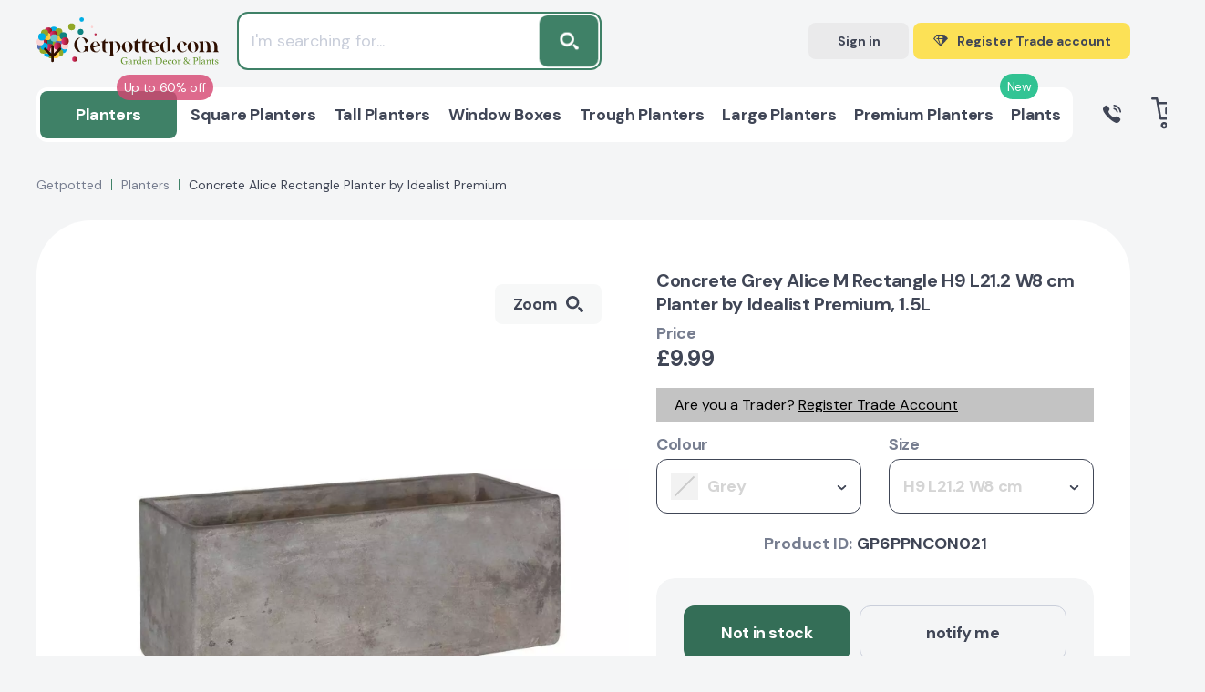

--- FILE ---
content_type: text/html; charset=UTF-8
request_url: https://getpotted.com/product/alice-concrete-trough-planter-in-out/?SKU=86699
body_size: 79623
content:
<!DOCTYPE html>
<html lang=en-GB>
<head itemscope itemtype="http://schema.org/WebSite">
<title>Concrete Grey Alice M Rectangle H9 L21.2 W8 cm Planter by Idealist Premium, 1.5L - from &pound;9.99 | Getpotted.com</title>
<meta name=title content="Concrete Grey Alice M Rectangle H9 L21.2 W8 cm Planter by Idealist Premium, 1.5L - from &pound;9.99 | Getpotted.com"/>
<meta name=description content="Buy Concrete Grey Alice M Rectangle H9 L21.2 W8 cm Planter by Idealist Premium, 1.5L from &pound;9.99. Currently in stock. Up to 5 years warranty on products. 30 days return and refund. Flexible and affordable delivery costs."/>
<meta name=robots content="index, follow"/>
<link href="/bitrix/js/ui/design-tokens/dist/ui.design-tokens.css?174538933026358" type="text/css" rel=stylesheet />
<link href="/bitrix/js/ui/fonts/opensans/ui.font.opensans.css?16704085652555" type="text/css" rel=stylesheet />
<link href="/bitrix/js/main/popup/dist/main.popup.bundle.css?175212855231694" type="text/css" rel=stylesheet />
<style></style>
<link href="/local/templates/main/components/endorphine/catalog.element/detail_v4/dist/A.component.css,q1759867314350.pagespeed.cf.q0UOWYpCbZ.css" type="text/css" rel=stylesheet />
<style data-template-style=true>html{height:100%;line-height:1.15;-webkit-text-size-adjust:100%}body{height:100%;margin:0}main{display:block}h1{font-size:2em;margin:.67em 0}hr{box-sizing:content-box;height:0;overflow:visible}pre{font-family:monospace,monospace;font-size:1em}a{background-color:transparent}abbr[title]{border-bottom:none;text-decoration:underline;text-decoration:underline dotted}b,strong{font-weight:bolder}code,kbd,samp{font-family:monospace,monospace;font-size:1em}small{font-size:80%}sub,sup{font-size:75%;line-height:0;position:relative;vertical-align:baseline}sub{bottom:-.25em}sup{top:-.5em}img{border-style:none}ul,ol{padding-left:0}button,input,optgroup,select,textarea{font-family:inherit;font-size:100%;line-height:1.15;outline:none;margin:0}button,input{overflow:visible}button,select{text-transform:none}[type="button"],[type="reset"],[type="submit"],button{-webkit-appearance:button}[type="button"]::-moz-focus-inner,[type="reset"]::-moz-focus-inner,[type="submit"]::-moz-focus-inner,button::-moz-focus-inner{border-style:none;padding:0}[type="button"]:-moz-focusring,[type="reset"]:-moz-focusring,[type="submit"]:-moz-focusring,button:-moz-focusring{outline:1px dotted ButtonText}fieldset{padding:.35em .75em .625em}legend{box-sizing:border-box;color:inherit;display:table;max-width:100%;padding:0;white-space:normal}progress{vertical-align:baseline}textarea{overflow:auto}[type="checkbox"],[type="radio"]{box-sizing:border-box;padding:0}[type="number"]::-webkit-inner-spin-button,[type="number"]::-webkit-outer-spin-button{height:auto}[type="search"]{-webkit-appearance:textfield;outline-offset:-2px}[type="search"]::-webkit-search-decoration{-webkit-appearance:none}::-webkit-file-upload-button{-webkit-appearance:button;font:inherit}details{display:block}summary{display:list-item}template{display:none}[hidden]{display:none}</style>
<link href="/local/templates/main/css/A.swiper-bundle_v3.min.css,q168304900116666.pagespeed.cf.nthzfqCTJ5.css" type="text/css" data-template-style=true rel=stylesheet />
<link href="/local/templates/main/css/A.scrollbar.css,q165450568622331.pagespeed.cf.ENvz5i3dtd.css" type="text/css" data-template-style=true rel=stylesheet />
<link href="/local/templates/main/css/A.nouislider.min.css,q16545056864295.pagespeed.cf.iIq6pXKQNw.css" type="text/css" data-template-style=true rel=stylesheet />
<link href="/local/templates/main/css/A.fancybox.min.css,q166125929015084.pagespeed.cf.tDbuZnWdLo.css" type="text/css" data-template-style=true rel=stylesheet />
<link href="/local/templates/main/css/A.style_v3.css,q1760105439390657.pagespeed.cf.gkUkHufxcN.css" type="text/css" data-template-style=true rel=stylesheet />
<link href="/local/templates/main/css/A.custom_v3.css,q175982926390600.pagespeed.cf.vVeNK93s7r.css" type="text/css" data-template-style=true rel=stylesheet />
<style data-template-style=true>div.news-list{word-wrap:break-word}div.news-list img.preview_picture{float:left;margin:0 4px 6px 0}.news-date-time{color:#486daa}</style>
<style data-template-style=true>.modal-auth__error{margin-bottom:20px;font-size:18px;line-height:26px;color:#5b2a2e;background-color:#f7d7da;border-radius:3px;padding:20px}</style>
<script>if(!window.BX)window.BX={};if(!window.BX.message)window.BX.message=function(mess){if(typeof mess==='object'){for(let i in mess){BX.message[i]=mess[i];}return true;}};</script>
<script>(window.BX||top.BX).message({"JS_CORE_LOADING":"Loading...","JS_CORE_WINDOW_CLOSE":"Close","JS_CORE_WINDOW_EXPAND":"Expand","JS_CORE_WINDOW_NARROW":"Restore","JS_CORE_WINDOW_SAVE":"Save","JS_CORE_WINDOW_CANCEL":"Cancel","JS_CORE_H":"h","JS_CORE_M":"m","JS_CORE_S":"s","JS_CORE_NO_DATA":"- No data -","JSADM_AI_HIDE_EXTRA":"Hide extra items","JSADM_AI_ALL_NOTIF":"All notifications","JSADM_AUTH_REQ":"Authentication is required!","JS_CORE_WINDOW_AUTH":"Log In","JS_CORE_IMAGE_FULL":"Full size","JS_CORE_WINDOW_CONTINUE":"Continue"});</script>
<script src="/bitrix/js/main/core/core.js?1752128620512406"></script>
<script>BX.Runtime.registerExtension({"name":"main.core","namespace":"BX","loaded":true});</script>
<script>BX.setJSList(["\/bitrix\/js\/main\/core\/core_ajax.js","\/bitrix\/js\/main\/core\/core_promise.js","\/bitrix\/js\/main\/polyfill\/promise\/js\/promise.js","\/bitrix\/js\/main\/loadext\/loadext.js","\/bitrix\/js\/main\/loadext\/extension.js","\/bitrix\/js\/main\/polyfill\/promise\/js\/promise.js","\/bitrix\/js\/main\/polyfill\/find\/js\/find.js","\/bitrix\/js\/main\/polyfill\/includes\/js\/includes.js","\/bitrix\/js\/main\/polyfill\/matches\/js\/matches.js","\/bitrix\/js\/ui\/polyfill\/closest\/js\/closest.js","\/bitrix\/js\/main\/polyfill\/fill\/main.polyfill.fill.js","\/bitrix\/js\/main\/polyfill\/find\/js\/find.js","\/bitrix\/js\/main\/polyfill\/matches\/js\/matches.js","\/bitrix\/js\/main\/polyfill\/core\/dist\/polyfill.bundle.js","\/bitrix\/js\/main\/core\/core.js","\/bitrix\/js\/main\/polyfill\/intersectionobserver\/js\/intersectionobserver.js","\/bitrix\/js\/main\/lazyload\/dist\/lazyload.bundle.js","\/bitrix\/js\/main\/polyfill\/core\/dist\/polyfill.bundle.js","\/bitrix\/js\/main\/parambag\/dist\/parambag.bundle.js"]);</script>
<script>BX.Runtime.registerExtension({"name":"ui.design-tokens","namespace":"window","loaded":true});</script>
<script>BX.Runtime.registerExtension({"name":"ui.fonts.opensans","namespace":"window","loaded":true});</script>
<script>BX.Runtime.registerExtension({"name":"main.popup","namespace":"BX.Main","loaded":true});</script>
<script>BX.Runtime.registerExtension({"name":"popup","namespace":"window","loaded":true});</script>
<script type="extension/settings" data-extension=currency.currency-core>{"region":"ru"}</script>
<script>BX.Runtime.registerExtension({"name":"currency.currency-core","namespace":"BX.Currency","loaded":true});</script>
<script>BX.Runtime.registerExtension({"name":"currency","namespace":"window","loaded":true});</script>
<script>(window.BX||top.BX).message({"LANGUAGE_ID":"en","FORMAT_DATE":"MM\/DD\/YYYY","FORMAT_DATETIME":"MM\/DD\/YYYY H:MI:SS T","COOKIE_PREFIX":"BITRIX_SM","SERVER_TZ_OFFSET":"0","UTF_MODE":"Y","SITE_ID":"s1","SITE_DIR":"\/","USER_ID":"","SERVER_TIME":1762329912,"USER_TZ_OFFSET":0,"USER_TZ_AUTO":"Y","bitrix_sessid":"2788626859a6ab70b10a3b4d4b97908a"});</script>
<script src="/bitrix/js/main/polyfill/core/dist/polyfill.bundle.js?1752128552189157"></script>
<script src="https://widget.reviews.io/polaris/build.js"></script>
<script src="/bitrix/js/main/popup/dist/main.popup.bundle.js?1752128619119074"></script>
<script src="/bitrix/js/currency/currency-core/dist/currency-core.bundle.js?17453891588800"></script>
<script src="/bitrix/js/currency/core_currency.js?17453891581181"></script>
<script src="//www.google.com/recaptcha/api.js?render=6Le7iz4eAAAAALYyJu6uOQXH2TlALwIzi7UYidLI"></script>
<meta charset=UTF-8 />
<meta http-equiv=X-UA-Compatible content="IE=edge"/>
<meta name=viewport content="width=device-width, initial-scale=1.0">
<link rel="shortcut icon" type="image/x-icon" href="/favicon.ico"/>
<!-- Fathom - beautiful, simple website analytics --> <script src="https://cdn.usefathom.com/script.js" data-site=DOEFGREG defer></script> <!-- / Fathom -->
<script src="/local/templates/main/js/script.select.js" type=module></script>
<script type="text/javascript" src="//widget.trustpilot.com/bootstrap/v5/tp.widget.bootstrap.min.js" async></script>
<meta property=og:locale content=en_GB />
<meta name=google-site-verification content=20bPs0Hh_1dBgY2G1_6urwMTmECdH3AOhS0ZPkjVqCk />
<meta name=facebook-domain-verification content=9c5rb2i0byyte9ol8sdtrt6g0sdsbl />
<meta name=p:domain_verify content=3d717d23cabc41d0b7b3957bd085e7e4 />
<meta name=keywords content="">
<script src="/local/templates/main/js/select_custom.js"></script>
<script type="text/javascript" async="" src="https://static.klaviyo.com/onsite/js/klaviyo.js?company_id=VM8qKy"></script>
<script>!function(){if(!window.klaviyo){window._klOnsite=window._klOnsite||[];try{window.klaviyo=new Proxy({},{get:function(n,i){return"push"===i?function(){var n;(n=window._klOnsite).push.apply(n,arguments)}:function(){for(var n=arguments.length,o=new Array(n),w=0;w<n;w++)o[w]=arguments[w];var t="function"==typeof o[o.length-1]?o.pop():void 0,e=new Promise((function(n){window._klOnsite.push([i].concat(o,[function(i){t&&t(i),n(i)}]))}));return e}}})}catch(n){window.klaviyo=window.klaviyo||[],window.klaviyo.push=function(){var n;(n=window._klOnsite).push.apply(n,arguments)}}}}();</script>
<script>BX.ready(function(){klaviyo.identify({"$group":"Guest",})});</script>
<script src="/local/templates/main/assets/js/main.js,q170262078114103.pagespeed.jm.A-QNsbNnA4.js"></script>
<script src="/local/templates/main/js/jquery-3.3.1.min.js,q165450568686926.pagespeed.jm.r0B4QCxeCQ.js"></script>
<script src="/local/templates/main/js/swiper-bundle.min.js,q1645780012193454.pagespeed.jm.o9GBLmjKzU.js"></script>
<script src="/local/templates/main/js/scrollbar.min.js,q165450568612248.pagespeed.jm.zbTA3AB2Zu.js"></script>
<script src="/local/templates/main/js/nouislider.min.js,q165450568625397.pagespeed.jm.H-9W5dtaFj.js"></script>
<script src="/local/templates/main/js/lazyload.js?16457800128290"></script>
<script src="/local/templates/main/js/fancybox.min.js,q1663876975102064.pagespeed.jm.o9U62chtQA.js"></script>
<script src="/local/templates/main/js/custom.js?176030275410811"></script>
<script src="/local/templates/main/js/common_v4.js?176010777330682"></script>
<script src="/local/templates/main/js/analytics/datalayer.js,q17503386134615.pagespeed.jm.vkEWzLjq5z.js"></script>
<script src="/local/templates/main/js/analytics/klaviyo.js,q17056591677913.pagespeed.jm.hjUL3WPacH.js"></script>
<script src="/local/templates/main/js/catalog_search.js,q175145245241635.pagespeed.jm.DE9J9gO7Ww.js"></script>
<script>$(document).ready(function(){$(document).on('click','.js-atumquiz-add2basket',function(){console.log('.js-atumquiz-add2basket -> click');var $btn=$(this);console.log('$btn =',$btn);$btn.html('Added to your Basket');$btn.addClass('atumquiz-button--added')});});</script>
<script src="/local/js/endorphine/api/dist/app.bundle.js,q16457800127863.pagespeed.jm.QBqmDaJeys.js"></script>
<script src="/local/js/gp2/basket/dist/app.bundle.js,q165528382116388.pagespeed.jm.uhtd_Kte8Q.js"></script>
<script src="/local/templates/main/components/bitrix/sale.basket.basket.line/header/dist/component.js,q176030275431690.pagespeed.jm.01js8ABzKZ.js"></script>
<script>document.addEventListener('DOMContentLoaded',()=>{var selector='.modal-auth__form input[type="text"], .modal-auth__form input[type="password"]';$(document).on('keydown',selector,function(){var $parent=$(this).closest('.error');if($parent){$parent.removeClass('error');$parent.find('.poly-block__status').remove();}});});</script>
<link rel=canonical href="https://getpotted.com/product/alice-concrete-trough-planter-in-out/?SKU=86699">
<meta property=og:title content="Concrete Grey Alice M Rectangle H9 L21.2 W8 cm Planter by Idealist Premium, 1.5L - from &pound;9.99 | Getpotted.com"/>
<meta property=og:description content="Buy Concrete Grey Alice M Rectangle H9 L21.2 W8 cm Planter by Idealist Premium, 1.5L from &pound;9.99. Currently in stock. Up to 5 years warranty on products. 30 days return and refund. Flexible and affordable delivery costs."/>
<meta property=og:image content="https://getpotted.com/upload/iblock/267/2ke61dsozchvxyqzcqw77zvjdjdjt6c5.jpg"/>
<meta property=og:url content="https://getpotted.com/product/alice-concrete-trough-planter-in-out/?SKU=86699"/>
<script>var SITE_TEMPLATE_PATH='/local/templates/main';var CANONICAL_URL_HOST='https://getpotted.com';var googleSignupClientId='603896327101-ub5fs6tkdr2mnfj5nputvrlki1fh5ri7.apps.googleusercontent.com';var facebookLoginAppId='406613611267953';</script>
<script type="application/ld+json">
{
	"@context": "https://schema.org",
	"@type": "Organization",
	"name": "Getpotted",
	"logo": "https://getpotted.com/local/templates/main/img/logo-getpotted.png",
	"image": "https://getpotted.com/local/templates/main/img/logo-getpotted.png",
	"url": "https://getpotted.com",
	"sameAs": "https://www.instagram.com/getpotted_com/",
		"telephone": "0203 929 3445",
	"email": "info@getpotted.com",
	"address": {
			"@type": "PostalAddress", 
			"addressLocality": "Houghton Regis", 
			"postalCode": "LU5 5AW", 
			"streetAddress": "B2/B3 Portland Close"
	}
}
</script>
<!-- Google Tag Manager -->
<script data-skip-moving=false>(function(w,d,s,l,i){w[l]=w[l]||[];w[l].push({'gtm.start':new Date().getTime(),event:'gtm.js'});var f=d.getElementsByTagName(s)[0],j=d.createElement(s),dl=l!='dataLayer'?'&l='+l:'';j.async=true;j.src='https://gtm.getpotted.com/gtm.js?id='+i+dl;f.parentNode.insertBefore(j,f);})(window,document,'script','dataLayer','GTM-NP2Q4Z2');</script>
<!-- End Google Tag Manager -->
<script data-skip-moving=true>(function(i,s,o,g,r,a,m){i['GoogleAnalyticsObject']=r;i[r]=i[r]||function(){(i[r].q=i[r].q||[]).push(arguments)},i[r].l=1*new Date();a=s.createElement(o),m=s.getElementsByTagName(o)[0];a.async=1;a.src=g;m.parentNode.insertBefore(a,m)})(window,document,'script','https://www.google-analytics.com/analytics.js','ga');ga('create','UA-84035646-1','auto');</script>
<!-- proplanters.ru scripts -->
<script type="text/javascript">(function(w,d,t,u,c,s,f){f=w[c]||function(){w[c]()};s=d.createElement(t);s.type='text/javascript';s.async=1;s.src=u;s.onreadystatechange=f;s.onload=f;d.head.appendChild(s);})(window,document,'script',('https://getpotted.com/local/external/getpotted-plantsrelax.js?v='+new Date().getTime()),'initPlantsRelaxPopup');</script>
<script type="text/javascript">(function(w,d,t,u,c,s,f){f=w[c]||function(){w[c]()};s=d.createElement(t);s.type='text/javascript';s.async=1;s.src=u;s.onreadystatechange=f;s.onload=f;d.head.appendChild(s);})(window,document,'script',('https://getpotted.com/local/external/getpotted_prodb.js?v='+new Date().getTime()),'initProductBalloon');</script>
<script type="text/javascript" data-skip-moving=true>(function(c,l,a,r,i,t,y){c[a]=c[a]||function(){(c[a].q=c[a].q||[]).push(arguments)};t=l.createElement(r);t.async=1;t.src="https://www.clarity.ms/tag/"+i;y=l.getElementsByTagName(r)[0];y.parentNode.insertBefore(t,y);})(window,document,"clarity","script","s4vhm87n8u");</script>
</head>
<body><noscript><meta HTTP-EQUIV="refresh" content="0;url='https://getpotted.com/product/alice-concrete-trough-planter-in-out/?SKU=86699&amp;PageSpeed=noscript'" /><style><!--table,div,span,font,p{display:none} --></style><div style="display:block">Please click <a href="https://getpotted.com/product/alice-concrete-trough-planter-in-out/?SKU=86699&amp;PageSpeed=noscript">here</a> if you are not redirected within a few seconds.</div></noscript>
<!-- Google Tag Manager (noscript) -->
<noscript>
<iframe src="https://gtm.getpotted.com/ns.html?id=GTM-NP2Q4Z2" height=0 width=0 style="display:none;visibility:hidden"></iframe>
</noscript>
<!-- End Google Tag Manager (noscript) -->
<script>window.userAction=false;window.userActionStack=[];document.addEventListener('DOMContentLoaded',function(){document.addEventListener('mousemove',function(){toggleUserAction();},{once:true});document.addEventListener('scroll',function(){toggleUserAction();},{once:true});document.addEventListener('keydown',function(){toggleUserAction();},{once:true});document.addEventListener('click',function(){toggleUserAction();},{once:true});});function toggleUserAction(){if(!window.userAction){window.userAction=true;if(window.userActionStack.length){for(let i=0;i<window.userActionStack.length;i++){window.userActionStack[i]();}window.userActionStack=[];}}}</script>
<script type="text/javascript">(function(a,e,c,f,g,h,b,d){var k={ak:"873109971",cl:"2LxVCOWNyHsQ07OqoAM",autoreplace:"02039293445"};a[c]=a[c]||function(){(a[c].q=a[c].q||[]).push(arguments)};a[g]||(a[g]=k.ak);b=e.createElement(h);b.async=1;b.src="//www.gstatic.com/wcm/loader.js";d=e.getElementsByTagName(h)[0];d.parentNode.insertBefore(b,d);a[f]=function(b,d,e){a[c](2,b,k,d,null,new Date,e)};a[f]()})(window,document,"_googWcmImpl","_googWcmGet","_googWcmAk","script");</script>
<div class="wrapper ">
<div id=panel>
</div>
<div class=mobile-menu>
<div class=mobile-menu__header>
<div class=mobile-menu__group>
<div class=mobile-menu__title>Menu</div>
<div class="mobile-menu__close js-menu-button">
Close
<svg width=12 height=12>
<use xlink:href="#close"></use>
</svg>
</div>
</div>
</div>
<div class=mobile-menu__middle>
<div class=mobile-menu__container>
<div class="mobile-menu__element js-mobile-menu">
<div class=mobile-menu__icon>
<img src="/upload/resize_cache/iblock/622/50_50_1/xyndvy1bqozdwmfsdhmwkagj0hugfqh69.png.pagespeed.ic.GGuiKkHRuN.webp" alt=Planters>
</div>
<a class="mobile-menu__name js-mobile-menu-root" href="" data-href="/planters/">
<span>
<div class=mobile-menu__stiker style="background:#d64571; color: #ffffff;">Up to 60% off</div>
All Planters	</span>
<svg width=13 height=7>
<use xlink:href="#arrow-down"></use>
</svg>
</a>
<div class="mobile-menu__toggle js-menu-toggle">
<ul class=list-parent>
<li class=list-parent__title>By shape</li>
<li class=list-parent__list><a class=list-parent__link href="/planters/square/">Square</a></li>
<li class=list-parent__list><a class=list-parent__link href="/planters/tall/">Tall</a></li>
<li class=list-parent__list><a class=list-parent__link href="/planters/trough_rectangular/">Trough / Rectangular</a></li>
<li class=list-parent__list><a class=list-parent__link href="/planters/style-window/">Window boxes</a></li>
<li class=list-parent__list><a class=list-parent__link href="/planters/indoor-on-legs/">On legs</a></li>
<li class=list-parent__list><a class=list-parent__link href="/planters/round/">Round</a></li>
<li class=list-parent__list><a class=list-parent__link href="/planters/bowl/">Bowl</a></li>
</ul>
<ul class=list-parent>
<li class=list-parent__title>By size</li>
<li class=list-parent__list><a class=list-parent__link href="/planters/jumbo/">Jumbo</a></li>
<li class=list-parent__list><a class=list-parent__link href="/planters/large/">Large</a></li>
<li class=list-parent__list><a class=list-parent__link href="/planters/medium/">Medium</a></li>
<li class=list-parent__list><a class=list-parent__link href="/planters/small/">Small</a></li>
</ul>
<ul class=list-parent>
<li class=list-parent__title>Arrangement</li>
<li class=list-parent__list><a class=list-parent__link href="/planters/indoor/">Indoor</a></li>
<li class=list-parent__list><a class=list-parent__link href="/planters/outdoor/">Outdoor</a></li>
<li class=list-parent__list><a class=list-parent__link href="/planters/indoor-on-legs/">Indoor on legs</a></li>
<li class=list-parent__list><a class=list-parent__link href="/planters/style-window/">Window boxes</a></li>
<li class=list-parent__list><a class=list-parent__link href="/planters/balcony-railing-planters/">Balcony railing planters</a></li>
<li class=list-parent__list><a class=list-parent__link href="/planters/type-hanging/">Hanging</a></li>
</ul>
<ul class=list-parent>
<li class=list-parent__title>By colour</li>
<li class=list-parent__list><a class=list-parent__link href="/planters/black/">Black</a></li>
<li class=list-parent__list><a class=list-parent__link href="/planters/filter/color_hl-is-blackterazzo/">Black Terazzo</a></li>
<li class=list-parent__list><a class=list-parent__link href="/planters/color-dark-grey/">Dark Grey</a></li>
<li class=list-parent__list><a class=list-parent__link href="/planters/filter/color_hl-is-slate_grey/">Slate Grey</a></li>
<li class=list-parent__list><a class=list-parent__link href="/planters/grey/">Grey</a></li>
<li class=list-parent__list><a class=list-parent__link href="/planters/filter/color_hl-is-greyterazzo/">Grey Terazzo</a></li>
<li class=list-parent__list><a class=list-parent__link href="/planters/color-natural-grey/">Natural Grey</a></li>
<li class=list-parent__list><a class=list-parent__link href="/planters/shiny_taupe/">Shiny Taupe</a></li>
<li class=list-parent__list><a class=list-parent__link href="/planters/filter/color_hl-is-sand_brown/">Sand Brown</a></li>
<li class=list-parent__list><a class=list-parent__link href="/planters/beige/">Beige</a></li>
<li class=list-parent__list><a class=list-parent__link href="/planters/blue/">Blue</a></li>
<li class=list-parent__list><a class=list-parent__link href="/planters/brown/">Brown</a></li>
<li class=list-parent__list><a class=list-parent__link href="/planters/green/">Green</a></li>
<li class=list-parent__list><a class=list-parent__link href="/planters/filter/color_hl-is-silver/">Silver</a></li>
</ul>
<ul class=list-parent>
<li class=list-parent__title>Planters accessories</li>
<li class=list-parent__list><a class=list-parent__link href="/planters/planters-accessories/filter/accessories_type-is-substrates/">Substrates</a></li>
<li class=list-parent__list><a class=list-parent__link href="/planters/planters-accessories/plant-fertilisers/">Fertilisers</a></li>
<li class=list-parent__list><a class=list-parent__link href="/planters/planters-accessories/pot-feet-and-coasters/">Pot feets and coasters</a></li>
<li class=list-parent__list><a class=list-parent__link href="/planters/planters-accessories/pot-stands/">Pot stands</a></li>
<li class=list-parent__list><a class=list-parent__link href="/planters/planters-accessories/filter/accessories_type-is-cans_showers_scoops/">Watering cans, showers and scoops</a></li>
<li class=list-parent__list><a class=list-parent__link href="/planters/planters-accessories/filter/accessories_type-is-parts_for_lechuza_planters/">Parts for LECHUZA planters</a></li>
<li class=list-parent__list><a class=list-parent__link href="/planters/planters-accessories/filter/accessories_type-is-sprays_cleaners/">Sprays and Cleaners</a></li>
</ul>
<ul class=list-parent>
<li class=list-parent__title>Watering-type</li>
<li class=list-parent__list><a class=list-parent__link href="/planters/manual_watering/">Manual-watering</a></li>
<li class=list-parent__list><a class=list-parent__link href="/planters/self_watering/">Self-watering</a></li>
</ul>
</div>
</div>
<div class="mobile-menu__element js-mobile-menu">
<div class=mobile-menu__icon>
<img src="[data-uri]" alt="Square Planters">
</div>
<a class="mobile-menu__name js-mobile-menu-root" href="" data-href="/planters/square/">
<span>
All Square Planters	</span>
<svg width=13 height=7>
<use xlink:href="#arrow-down"></use>
</svg>
</a>
<div class="mobile-menu__toggle js-menu-toggle">
<ul class=list-main>
<li class=list-main__list><a class=list-main__link href="/planters/square/">Square Planters</a></li>
</ul>
</div>
</div>
<div class="mobile-menu__element js-mobile-menu">
<div class=mobile-menu__icon>
<img src="[data-uri]" alt="Tall Planters">
</div>
<a class="mobile-menu__name js-mobile-menu-root" href="" data-href="/planters/tall/">
<span>
All Tall Planters	</span>
<svg width=13 height=7>
<use xlink:href="#arrow-down"></use>
</svg>
</a>
<div class="mobile-menu__toggle js-menu-toggle">
<ul class=list-main>
<li class=list-main__list><a class=list-main__link href="/planters/tall/">Tall Planters</a></li>
</ul>
</div>
</div>
<div class="mobile-menu__element js-mobile-menu">
<div class=mobile-menu__icon>
<img src="[data-uri]" alt="Window Boxes">
</div>
<a class="mobile-menu__name js-mobile-menu-root" href="" data-href="/planters/style-window/">
<span>
All Window Boxes	</span>
<svg width=13 height=7>
<use xlink:href="#arrow-down"></use>
</svg>
</a>
<div class="mobile-menu__toggle js-menu-toggle">
<ul class=list-main>
<li class=list-main__list><a class=list-main__link href="/planters/style-window/">Window Boxes</a></li>
</ul>
</div>
</div>
<div class="mobile-menu__element js-mobile-menu">
<div class=mobile-menu__icon>
<img src="[data-uri]" alt="Trough Planters">
</div>
<a class="mobile-menu__name js-mobile-menu-root" href="" data-href="/planters/trough_rectangular/">
<span>
All Trough Planters	</span>
<svg width=13 height=7>
<use xlink:href="#arrow-down"></use>
</svg>
</a>
<div class="mobile-menu__toggle js-menu-toggle">
<ul class=list-main>
<li class=list-main__list><a class=list-main__link href="/planters/trough_rectangular/">Trough Planters</a></li>
</ul>
</div>
</div>
<div class="mobile-menu__element js-mobile-menu">
<div class=mobile-menu__icon>
<img src="[data-uri]" alt="Large Planters">
</div>
<a class="mobile-menu__name js-mobile-menu-root" href="" data-href="/planters/large/">
<span>
All Large Planters	</span>
<svg width=13 height=7>
<use xlink:href="#arrow-down"></use>
</svg>
</a>
<div class="mobile-menu__toggle js-menu-toggle">
<ul class=list-main>
<li class=list-main__list><a class=list-main__link href="/planters/large/">Large Planters</a></li>
</ul>
</div>
</div>
<div class="mobile-menu__element js-mobile-menu">
<div class=mobile-menu__icon>
<img src="[data-uri]" alt="Premium Planters">
</div>
<a class="mobile-menu__name js-mobile-menu-root" href="" data-href="/planters/premium/">
<span>
<div class=mobile-menu__stiker style="background:#00b67a; color: #ffffff;">New</div>
All Premium Planters	</span>
<svg width=13 height=7>
<use xlink:href="#arrow-down"></use>
</svg>
</a>
<div class="mobile-menu__toggle js-menu-toggle">
<ul class=list-main>
<li class=list-main__list><a class=list-main__link href="/planters/premium/">Premium Planters</a></li>
</ul>
</div>
</div>
<div class="mobile-menu__element js-mobile-menu">
<div class=mobile-menu__icon>
<img src="/upload/resize_cache/iblock/4e4/50_50_1/xld7rfl9kid9ofb8mba85ysef93vma5nk.png.pagespeed.ic.jOoUGP9CoW.webp" alt=Plants>
</div>
<a class="mobile-menu__name js-mobile-menu-root" href="" data-href="/plants/">
<span>
All Plants	</span>
<svg width=13 height=7>
<use xlink:href="#arrow-down"></use>
</svg>
</a>
<div class="mobile-menu__toggle js-menu-toggle">
<ul class=list-main>
<li class=list-main__list><a class=list-main__link href="/plants/">Plants</a></li>
</ul>
</div>
</div>
</div>
<div class=mobile-menu__links>
<a class="mobile-menu__link " href="/payment/">Payment</a>
<a class="mobile-menu__link " href="/delivery/">Shipping & Delivery</a>
<a class="mobile-menu__link " href="/returns/">Warranty & Returns</a>
</div>
</div>
<div class=mobile-menu__footer>
<div class=mobile-menu__contacts>
<a class="btn mobile-menu__btn mobile-menu__btn--gray js-open-signin-modal">Sign in</a>
<a class="btn mobile-menu__btn header-btn header-btn--big header-btn--green" href="/trade-account/">
<div class=header-btn__icon>
<svg width=29 height=23>
<use xlink:href="#brilliant"></use>
</svg>
</div>
<div class=header-btn__text data-alternate="Trade prices">Register Trade account</div>
</a>
<a class="btn mobile-menu__btn mobile-menu__btn--blue" href="tel:0203 929 3445">
<svg width=20 height=20>
<use xlink:href="#call"></use>
</svg>0203 929 3445 </a>
<div class=mobile-menu__text>Buy all items at special prices</div>
</div>
<div class=widget>
<!-- TrustBox widget - Mini -->
<div class=trustpilot-widget data-locale=en-GB data-template-id=53aa8807dec7e10d38f59f32 data-businessunit-id=5cb5992d9cf86e00011fe876 data-style-height=150px data-style-width="100%" data-theme=light>
<a href="https://uk.trustpilot.com/review/getpotted.com" target=_blank rel=noopener>Trustpilot</a>
</div>
<!-- End TrustBox widget -->
</div>
</div>
</div>
<header class="header ">
<div class=header__wrapper>
<div class=header__mobile>
<div class=header__mobile_block>
<div class="menu-button js-menu-button">
<svg width=24 height=18>
<use xlink:href="#menu-mobile"></use>
</svg>
</div>
</div>
<div class=header__mobile_block>
<a class=logo href="/">
<img src="/local/templates/main/img/logo.svg" alt="Getpotted online store garden décor and plants" title="Getpotted online store garden décor and plants">
</a>
</div>
<div class=header__mobile_block>
<div class="search-button js-mobile-search-btn-collapse">
<svg width=21 height=20>
<use xlink:href="#search"></use>
</svg>
</div>
<a class="basket-button js-mini-basket-control-mobile" href="/basket/">
<svg width=29 height=27>
<use xlink:href="#basket"></use>
</svg>
<div class="basket-button__count js-g-basket-count">0</div>
</a>
<div id=basket-header-FKauiI-mobile class=mobile-basket>
<div class=js-basket-popup>
</div>
</div>
</div>
</div>
<div class=header__row>
<div class="header__col p-relative">
<a class=logo href="/">
<img src="/local/templates/main/img/logo.svg" alt="Getpotted online store garden décor and plants" title="Getpotted online store garden décor and plants">
</a>
<div class="search-panel-top js-header-search-panel-top is-hide">
<form class=search-panel-top__form action="/search/" id=js-search-form>
<input class=search-panel-top__poly id=js-search-input type=text name=q value="" placeholder="I'm searching for...">
<button class=search-panel-top__button id=js-search-submit>
<svg width=19 height=18>
<use xlink:href="#search"></use>
</svg>
<input name=s type=hidden value=Search />
</button>
</form>
<script type="application/ld+json">
{
	"@context": "https://schema.org",
	"@type": "WebSite",
	"url": "https://getpotted.com",
	"potentialAction": {
		"@type": "SearchAction",
		"target": "https://getpotted.com/search/?q={query_string}",
		"query": "required",
		"query-input": "required name=query_string"
	}
}
</script>
</div>
<div class=widget>
<div class=trustpilot-widget data-locale=en-GB data-template-id=5419b6ffb0d04a076446a9af data-businessunit-id=5cb5992d9cf86e00011fe876 data-style-height=20px data-style-width="100%" data-theme=light style="height: 20px;">
<a href="https://uk.trustpilot.com/review/getpotted.com" target=_blank rel=noopener>Trustpilot</a>
</div>
</div>
</div>
<div class=header__col>
<a class="btn header-btn header-btn--mini js-open-signin-modal">Sign in</a>
<a class="btn header-btn header-btn--big header-btn--yellow trade-button" href="/trade-account/">
<div class=header-btn__icon>
<svg width=16 height=13>
<use xlink:href="#brilliant"></use>
</svg>
</div>
<div class=header-btn__text data-alternate="Trade prices">Register Trade account</div>
</a>
</div>
</div>
<div class="header__row js-header-menu-row">
<div class=header__col>
<nav class=top-panel itemscope itemtype="http://schema.org/SiteNavigationElement">
<ul class=main-menu itemprop=name content="main catalog menu">
<li class="main-menu__list js-menu">
<a class=main-menu__link href="/planters/" itemprop=url>
<div class=main-menu__stiker style="background:#d64571; color: #ffffff;">Up to 60% off</div>
<svg width=15 height=22>
<use xlink:href="#menu-list"></use>
</svg> <span itemprop=name>Planters</span>
</a>
<div class=drop-menu>
<div class=drop-menu__wrapper>
<div class=drop-menu__group>
<div class=drop-menu__block>
<div class=drop-menu__title>By shape</div>
<div class=drop-menu__content>
<ul class=drop-menu__container>
<li class=drop-menu__list>
<a class="drop-menu__link js-menu-obj-pic" href="/planters/square/" itemprop=url>
<span itemprop=name>Square</span>
</a>
</li>
<li class=drop-menu__list>
<a class="drop-menu__link js-menu-obj-pic" href="/planters/tall/" itemprop=url>
<span itemprop=name>Tall</span>
</a>
</li>
<li class=drop-menu__list>
<a class="drop-menu__link js-menu-obj-pic" href="/planters/trough_rectangular/" itemprop=url>
<span itemprop=name>Trough / Rectangular</span>
</a>
</li>
<li class=drop-menu__list>
<a class="drop-menu__link js-menu-obj-pic" href="/planters/style-window/" itemprop=url>
<span itemprop=name>Window boxes</span>
</a>
</li>
<li class=drop-menu__list>
<a class="drop-menu__link js-menu-obj-pic" href="/planters/indoor-on-legs/" itemprop=url>
<span itemprop=name>On legs</span>
</a>
</li>
<li class=drop-menu__list>
<a class="drop-menu__link js-menu-obj-pic" href="/planters/round/" itemprop=url>
<span itemprop=name>Round</span>
</a>
</li>
<li class=drop-menu__list>
<a class="drop-menu__link js-menu-obj-pic" href="/planters/bowl/" itemprop=url>
<span itemprop=name>Bowl</span>
</a>
</li>
</ul>
</div>
</div>
<div class=drop-menu__block>
<div class=drop-menu__title>By size</div>
<div class=drop-menu__content>
<ul class=drop-menu__container>
<li class=drop-menu__list>
<a class="drop-menu__link js-menu-obj-pic" href="/planters/jumbo/" itemprop=url>
<span itemprop=name>Jumbo</span>
</a>
</li>
<li class=drop-menu__list>
<a class="drop-menu__link js-menu-obj-pic" href="/planters/large/" itemprop=url>
<span itemprop=name>Large</span>
</a>
</li>
<li class=drop-menu__list>
<a class="drop-menu__link js-menu-obj-pic" href="/planters/medium/" itemprop=url>
<span itemprop=name>Medium</span>
</a>
</li>
<li class=drop-menu__list>
<a class="drop-menu__link js-menu-obj-pic" href="/planters/small/" itemprop=url>
<span itemprop=name>Small</span>
</a>
</li>
</ul>
</div>
</div>
<div class=drop-menu__block>
<div class=drop-menu__title>Arrangement</div>
<div class=drop-menu__content>
<ul class=drop-menu__container>
<li class=drop-menu__list>
<a class="drop-menu__link js-menu-obj-pic" href="/planters/indoor/" itemprop=url>
<span itemprop=name>Indoor</span>
</a>
</li>
<li class=drop-menu__list>
<a class="drop-menu__link js-menu-obj-pic" href="/planters/outdoor/" itemprop=url>
<span itemprop=name>Outdoor</span>
</a>
</li>
<li class=drop-menu__list>
<a class="drop-menu__link js-menu-obj-pic" href="/planters/indoor-on-legs/" itemprop=url>
<span itemprop=name>Indoor on legs</span>
</a>
</li>
<li class=drop-menu__list>
<a class="drop-menu__link js-menu-obj-pic" href="/planters/style-window/" itemprop=url>
<span itemprop=name>Window boxes</span>
</a>
</li>
<li class=drop-menu__list>
<a class="drop-menu__link js-menu-obj-pic" href="/planters/balcony-railing-planters/" itemprop=url>
<span itemprop=name>Balcony railing planters</span>
</a>
</li>
<li class=drop-menu__list>
<a class="drop-menu__link js-menu-obj-pic" href="/planters/type-hanging/" itemprop=url>
<span itemprop=name>Hanging</span>
</a>
</li>
</ul>
</div>
</div>
<div class="drop-menu__block drop-menu__block-full">
<div class=drop-menu__title>By colour</div>
<div class=drop-menu__content>
<ul class=drop-menu__container>
<li class=drop-menu__list>
<a class="drop-menu__link js-menu-obj-pic" href="/planters/black/" itemprop=url>
<span itemprop=name>Black</span>
</a>
</li>
<li class=drop-menu__list>
<a class="drop-menu__link js-menu-obj-pic" href="/planters/filter/color_hl-is-blackterazzo/" itemprop=url>
<span itemprop=name>Black Terazzo</span>
</a>
</li>
<li class=drop-menu__list>
<a class="drop-menu__link js-menu-obj-pic" href="/planters/color-dark-grey/" itemprop=url>
<span itemprop=name>Dark Grey</span>
</a>
</li>
<li class=drop-menu__list>
<a class="drop-menu__link js-menu-obj-pic" href="/planters/filter/color_hl-is-slate_grey/" itemprop=url>
<span itemprop=name>Slate Grey</span>
</a>
</li>
<li class=drop-menu__list>
<a class="drop-menu__link js-menu-obj-pic" href="/planters/grey/" itemprop=url>
<span itemprop=name>Grey</span>
</a>
</li>
<li class=drop-menu__list>
<a class="drop-menu__link js-menu-obj-pic" href="/planters/filter/color_hl-is-greyterazzo/" itemprop=url>
<span itemprop=name>Grey Terazzo</span>
</a>
</li>
<li class=drop-menu__list>
<a class="drop-menu__link js-menu-obj-pic" href="/planters/color-natural-grey/" itemprop=url>
<span itemprop=name>Natural Grey</span>
</a>
</li>
<li class=drop-menu__list>
<a class="drop-menu__link js-menu-obj-pic" href="/planters/shiny_taupe/" itemprop=url>
<span itemprop=name>Shiny Taupe</span>
</a>
</li>
<li class=drop-menu__list>
<a class="drop-menu__link js-menu-obj-pic" href="/planters/filter/color_hl-is-sand_brown/" itemprop=url>
<span itemprop=name>Sand Brown</span>
</a>
</li>
<li class=drop-menu__list>
<a class="drop-menu__link js-menu-obj-pic" href="/planters/beige/" itemprop=url>
<span itemprop=name>Beige</span>
</a>
</li>
<li class=drop-menu__list>
<a class="drop-menu__link js-menu-obj-pic" href="/planters/blue/" itemprop=url>
<span itemprop=name>Blue</span>
</a>
</li>
<li class=drop-menu__list>
<a class="drop-menu__link js-menu-obj-pic" href="/planters/brown/" itemprop=url>
<span itemprop=name>Brown</span>
</a>
</li>
</ul>
<ul class=drop-menu__container>
<li class=drop-menu__list>
<a class="drop-menu__link js-menu-obj-pic" href="/planters/green/" itemprop=url>
<span itemprop=name>Green</span>
</a>
</li>
<li class=drop-menu__list>
<a class="drop-menu__link js-menu-obj-pic" href="/planters/filter/color_hl-is-silver/" itemprop=url>
<span itemprop=name>Silver</span>
</a>
</li>
</ul>
</div>
</div>
<div class=drop-menu__block>
<div class=drop-menu__title>Planters accessories</div>
<div class=drop-menu__content>
<ul class=drop-menu__container>
<li class=drop-menu__list>
<a class="drop-menu__link js-menu-obj-pic" href="/planters/planters-accessories/filter/accessories_type-is-substrates/" itemprop=url>
<span itemprop=name>Substrates</span>
</a>
</li>
<li class=drop-menu__list>
<a class="drop-menu__link js-menu-obj-pic" href="/planters/planters-accessories/plant-fertilisers/" itemprop=url>
<span itemprop=name>Fertilisers</span>
</a>
</li>
<li class=drop-menu__list>
<a class="drop-menu__link js-menu-obj-pic" href="/planters/planters-accessories/pot-feet-and-coasters/" itemprop=url>
<span itemprop=name>Pot feets and coasters</span>
</a>
</li>
<li class=drop-menu__list>
<a class="drop-menu__link js-menu-obj-pic" href="/planters/planters-accessories/pot-stands/" itemprop=url>
<span itemprop=name>Pot stands</span>
</a>
</li>
<li class=drop-menu__list>
<a class="drop-menu__link js-menu-obj-pic" href="/planters/planters-accessories/filter/accessories_type-is-cans_showers_scoops/" itemprop=url>
<span itemprop=name>Watering cans, showers and scoops</span>
</a>
</li>
<li class=drop-menu__list>
<a class="drop-menu__link js-menu-obj-pic" href="/planters/planters-accessories/filter/accessories_type-is-parts_for_lechuza_planters/" itemprop=url>
<span itemprop=name>Parts for LECHUZA planters</span>
</a>
</li>
<li class=drop-menu__list>
<a class="drop-menu__link js-menu-obj-pic" href="/planters/planters-accessories/filter/accessories_type-is-sprays_cleaners/" itemprop=url>
<span itemprop=name>Sprays and Cleaners</span>
</a>
</li>
</ul>
</div>
</div>
<div class=drop-menu__block>
<div class=drop-menu__title>Watering-type</div>
<div class=drop-menu__content>
<ul class=drop-menu__container>
<li class=drop-menu__list>
<a class="drop-menu__link js-menu-obj-pic" href="/planters/manual_watering/" itemprop=url>
<span itemprop=name>Manual-watering</span>
</a>
</li>
<li class=drop-menu__list>
<a class="drop-menu__link js-menu-obj-pic" href="/planters/self_watering/" itemprop=url>
<span itemprop=name>Self-watering</span>
</a>
</li>
</ul>
</div>
</div>
</div>
<div class=drop-menu__image>
<img class=js-menu-pic src="/upload/iblock/622/xyndvy1bqozdwmfsdhmwkagj0hugfqh69.png.pagespeed.ic.9qdrImkgM-.webp" alt=Planters>
</div>
</div>
</div>
</li>
<li class="main-menu__list js-menu">
<a class=main-menu__link href="/planters/square/" itemprop=url>
<span itemprop=name>Square Planters</span>
</a>
</li>
<li class="main-menu__list js-menu">
<a class=main-menu__link href="/planters/tall/" itemprop=url>
<span itemprop=name>Tall Planters</span>
</a>
</li>
<li class="main-menu__list js-menu">
<a class=main-menu__link href="/planters/style-window/" itemprop=url>
<span itemprop=name>Window Boxes</span>
</a>
</li>
<li class="main-menu__list js-menu">
<a class=main-menu__link href="/planters/trough_rectangular/" itemprop=url>
<span itemprop=name>Trough Planters</span>
</a>
</li>
<li class="main-menu__list js-menu">
<a class=main-menu__link href="/planters/large/" itemprop=url>
<span itemprop=name>Large Planters</span>
</a>
</li>
<li class="main-menu__list js-menu">
<a class=main-menu__link href="/planters/premium/" itemprop=url>
<div class=main-menu__stiker style="background:#00b67a; color: #ffffff;">New</div>
<span itemprop=name>Premium Planters</span>
</a>
</li>
<li class="main-menu__list js-menu">
<a class=main-menu__link href="/plants/" itemprop=url>
<span itemprop=name>Plants</span>
</a>
</li>
</ul>
</nav>
</div>
<div class=header__col>
<div class=top-contacts>
<button class=top-contacts__link-control>
<div class=header-contacts__icon>
<svg width=20 height=20>
<use xlink:href="#call"></use>
</svg>
</div>
<div class=top-contacts__link-popup>
<div class=top-contacts__link-popup-content>
<a class=top-contacts__link href="tel:0203 929 3445">0203 929 3445 </a>
<div class=top-contacts__text>9:00 am – 5:00 pm (Mon–Fri) </div>
</div>
</div>
</button>
</div>
<div id=basket-header-FKauiI class="top-basket is-empty"><!--'start_frame_cache_basket-header-FKauiI'--><a class="top-basket__wrapper js-mini-basket-control" href="/basket/">
<div class=top-basket__icon>
<svg width=37 height=35>
<use xlink:href="#basket"></use>
</svg>
<div class="top-basket__count js-g-basket-count">0</div>
</div>
<div class=top-basket__content>
<div class=top-basket__text></div>
</div>
</a> <div class=js-basket-popup id=basket-header-popup-content>
</div>
<!--'end_frame_cache_basket-header-FKauiI'-->
<script>document.addEventListener('DOMContentLoaded',()=>{Gp2.BasketLineHeader.Instance('basket-header-FKauiI',{"HIDE_ON_BASKET_PAGES":"N","PATH_TO_BASKET":"\/basket\/","PATH_TO_ORDER":"\/checkout\/","PATH_TO_PERSONAL":"\/personal\/","PATH_TO_PROFILE":"\/personal\/","PATH_TO_REGISTER":"\/auth\/?register=yes","SHOW_AUTHOR":"N","SHOW_DELAY":"N","SHOW_EMPTY_VALUES":"Y","SHOW_IMAGE":"Y","SHOW_NOTAVAIL":"N","SHOW_NUM_PRODUCTS":"Y","SHOW_PERSONAL_LINK":"N","SHOW_PRICE":"Y","SHOW_PRODUCTS":"N","SHOW_SUMMARY":"Y","SHOW_TOTAL_PRICE":"Y","CACHE_TYPE":"A","SHOW_REGISTRATION":"N","PATH_TO_AUTHORIZE":"\/auth\/?register=yes","POSITION_FIXED":"N","POSITION_VERTICAL":"top","POSITION_HORIZONTAL":"right","MAX_IMAGE_SIZE":70,"AJAX":"N","~HIDE_ON_BASKET_PAGES":"N","~PATH_TO_BASKET":"\/basket\/","~PATH_TO_ORDER":"\/checkout\/","~PATH_TO_PERSONAL":"\/personal\/","~PATH_TO_PROFILE":"\/personal\/","~PATH_TO_REGISTER":"\/auth\/?register=yes","~SHOW_AUTHOR":"N","~SHOW_DELAY":"N","~SHOW_EMPTY_VALUES":"Y","~SHOW_IMAGE":"Y","~SHOW_NOTAVAIL":"N","~SHOW_NUM_PRODUCTS":"Y","~SHOW_PERSONAL_LINK":"N","~SHOW_PRICE":"Y","~SHOW_PRODUCTS":"N","~SHOW_SUMMARY":"Y","~SHOW_TOTAL_PRICE":"Y","~CACHE_TYPE":"A","~SHOW_REGISTRATION":"N","~PATH_TO_AUTHORIZE":"\/auth\/?register=yes","~POSITION_FIXED":"N","~POSITION_VERTICAL":"top","~POSITION_HORIZONTAL":"right","~MAX_IMAGE_SIZE":70,"~AJAX":"N","CUSTOM_TOTAL_PRICE_ZERO":"£0.00"},{"TOTAL_PRICE":"£0.00","TOTAL_PRICE_RAW":0,"NUM_PRODUCTS":0,"CATEGORIES":[],"ERROR_MESSAGE":"Your shopping cart is empty","DISABLE_USE_BASKET":false,"BASKET_COUNT_DESCRIPTION":"0 items","PRODUCT(S)":"items","PRODUCTS":"There are 0 items in your cart","CUSTOM_PRODUCT_IDS":[],"CUSTOM_QUANTITY_BY_ID":[],"CUSTOM_NUM_PRODUCTS":0},{ajaxPath:'/bitrix/components/bitrix/sale.basket.basket.line/ajax.php',templateName:'header'});});</script>
</div>
</div>
</div>
</div>
</header>
<div class=main-content id=js-main-content>
<div class=wrapper-block> <div class=wrapper-block__content>
<div class=breadcrumbs itemprop="http://schema.org/breadcrumb" itemscope itemtype="http://schema.org/BreadcrumbList">
<div id=bx_breadcrumb_0 itemprop=itemListElement itemscope itemtype="http://schema.org/ListItem">
<a class=breadcrumbs__link href="/" title=Getpotted itemprop=item>
<span itemprop=name>Getpotted</span>
</a>
<meta itemprop=position content=1 />
</div>
<div id=bx_breadcrumb_1 itemprop=itemListElement itemscope itemtype="http://schema.org/ListItem">
<a class=breadcrumbs__link href="/planters/" title=Planters itemprop=item>
<span itemprop=name>Planters</span>
</a>
<meta itemprop=position content=2 />
</div>
<div>
<a class="breadcrumbs__link active">Concrete Alice Rectangle Planter by Idealist Premium</a>
</div>
</div>
<div itemscope itemtype="http://schema.org/Product" class="detail-info-page detail-info-page-v4">
<div itemprop=offers itemscope itemtype="http://schema.org/AggregateOffer">
<meta itemprop=priceCurrency content=GBP />
<meta itemprop=lowPrice content=9.99 />
<meta itemprop=highPrice content=34.99 />
<meta itemprop=offerCount content=2 />
<link itemprop=availability href="https://schema.org/OutOfStock" />
</div>
<div itemprop=brand itemtype="http://schema.org/Brand" itemscope>
<meta itemprop=name content="Idealist Premium"/>
</div>
<meta itemprop=sku content=86699 data-element-type=schema-meta data-element-id=SKU_ID data-element-object=offer />
<meta itemprop=image content="https://getpotted.com/upload/iblock/850/kc6kk9oqx0kyf5mwp0e0kyfvcv590owc.jpg" data-element-type=schema-meta data-element-id=SCHEMA_IMAGE data-element-object=offer />
<meta itemprop=mpn content=6PPNCON02 data-element-type=schema-meta data-element-id=ORIGINAL_ARTICLE data-element-object=offer />
<meta itemprop=color content=Grey data-element-type=schema-meta data-element-id=SCHEMA_COLOR data-element-object=offer />
<meta itemprop=material content=Concrete />
<meta itemprop=name content="Concrete Grey Alice M Rectangle H9 L21.2 W8 cm Planter by Idealist Premium, 1.5L" data-element-type=schema-meta data-element-id=NAME data-element-object=offer />
<div itemprop=description id=js-schema-description style="width: 100%; height: 0px; overflow: hidden; visibility: hidden;">
<!DOCTYPE html PUBLIC "-//W3C//DTD HTML 4.0 Transitional//EN" "http://www.w3.org/TR/REC-html40/loose.dtd">
<html><body><ul><li><b> Alice Concrete Rectangle Small Grey Planter</b></li> <li><b> Waterproof manual watering planter is trough/rectangular shaped </b></li><li><b>Used both in indoor and outdoor locations</b></li><li><b>These handmade planters are UV resistant</b></li><li><b>The timeless simplicity of the design makes it extremely versatile</b></li><li><b> Please adhere to the planting instructions for the Idealist Lite and Premium ranges. They are attached under the product instruction tab below. </b></li></ul><br><br> This stylish small grey rectangular flower planter will be the perfect addition to your interior. This exclusive planter is made of from a combination of cement, sand and water so it is very durable. Use them indoors or outdoors, these planters are totally maintenance free.
<h2>Important notes</h2>
<p>
<b>Please refer to the planting guide, manufacturers operations and maintenance manual for the Idealist Premium ranges. They are attached under the Manuals tab above.</b>
</p>
<ul>
<li>Maintenance Oil to be used yearly to preserve and restore the surface of the planter.</li>
<li>Planter will arrive sealed with no drainage holes in the base for Indoor and Outdoor use, please drill into the base if you are using these units outdoors.</li>
<li>For indoor planting use please plant into the unit as it arrives..</li>
</ul></body></html>
</div>
<div style="width: 100%; height: 0px; overflow: hidden; visibility: hidden;" data-element-type=html data-element-id=SCHEMA_IMAGEOBJECT data-element-object=offer>
<script type="application/ld+json">
{
    "@context": "https://schema.org",
    "@type": "ImageGallery",
    "associatedMedia": [                    {
        "@type": "ImageObject",
        "author": "getpotted.com",
        "contentUrl": "https://getpotted.com/upload/iblock/850/kc6kk9oqx0kyf5mwp0e0kyfvcv590owc.jpg",
        "name": "product foto #1"
    },    {
        "@type": "ImageObject",
        "author": "getpotted.com",
        "contentUrl": "https://getpotted.com/upload/iblock/267/2ke61dsozchvxyqzcqw77zvjdjdjt6c5.jpg",
        "name": "product foto #2"
    }    ]
}
</script> </div>
</div>
<div class="detail-cart-page detail-info-page-v4">
<div class=detail-cart-page__wrapper>
<div class="detail-cart-page__left sticky">
<div class=detail-cart-page__image_nav>
<button class="video-button element-disvisibility" data-fancybox=video-dialog data-src="" data-element-type=data-src data-element-id=VIDEO data-element-empty=hide data-element-object=offer>
<svg width=80 height=80>
<use xlink:href="#play_2"></use>
</svg>
</button>
<div class=detail-cart-page__image_slider>
<div class=cart-images-slider>
<div class="swiper-button-prev cart-images-slider__prev">
<svg width=9 height=17>
<use xlink:href="#arrow"></use>
</svg>
</div>
<div class="swiper-container cart-images-slider__container js-thumbs-cart-images">
<div class=swiper-wrapper data-element-type=html data-element-id=SLIDER-PREVIEW data-element-object=offer>
<div class="swiper-slide cart-images-slider__slide">
<img itemprop=image src="[data-uri]" alt="Concrete Alice Rectangle Planter by Idealist Premium">
</div>
<div class="swiper-slide cart-images-slider__slide">
<img itemprop=image src="/upload/resize_cache/iblock/267/256_256_1/x2ke61dsozchvxyqzcqw77zvjdjdjt6c5.jpg.pagespeed.ic.SIQG0rP5LC.webp" alt="Concrete Alice Rectangle Planter by Idealist Premium">
</div>
</div>
</div>
<div class="swiper-button-next cart-images-slider__next">
<svg width=9 height=17>
<use xlink:href="#arrow"></use>
</svg>
</div>
</div>
</div>
</div>
<div class=detail-cart-page__image>
<a class="video-button video-button--mobile element-disvisibility" data-fancybox=video-dialog-mobile data-src="" data-element-type=data-src data-element-id=VIDEO data-element-empty=hide data-element-object=offer>
<svg width=70 height=70>
<use xlink:href="#play_2"></use>
</svg>
</a>
<div class="btn detail-cart-page__zoom js-zoom">
Zoom
<svg width=19 height=18>
<use xlink:href="#search"></use>
</svg>
</div>
<div class="btn 
                        detail-cart-page__icon_discount_percent element-disvisibility" data-element-type=html data-element-id=ICON-DISCOUNT-PERCENT data-element-empty=hide data-element-object=offer>
</div>
<div class=cart-image-slider>
<div class="swiper-container cart-image-slider__container js-cart-image">
<div class=swiper-wrapper data-element-type=html data-element-id=SLIDER data-element-object=offer>
<div class="swiper-slide cart-image-slider__slide">
<div class=swiper-zoom-container data-swiper-zoom=4 data-fancybox=single data-src="/upload/iblock/850/kc6kk9oqx0kyf5mwp0e0kyfvcv590owc.jpg">
<img src="/upload/iblock/850/xkc6kk9oqx0kyf5mwp0e0kyfvcv590owc.jpg.pagespeed.ic.zeEe41coZQ.webp" alt="Concrete Alice Rectangle Planter by Idealist Premium" title="Concrete Alice Rectangle Planter by Idealist Premium">
</div>
</div>
<div class="swiper-slide cart-image-slider__slide">
<div class=swiper-zoom-container data-fancybox=single data-src="/upload/iblock/267/2ke61dsozchvxyqzcqw77zvjdjdjt6c5.jpg">
<img src="/upload/iblock/267/x2ke61dsozchvxyqzcqw77zvjdjdjt6c5.jpg.pagespeed.ic.HliIN73Au1.webp" alt="Concrete Alice Rectangle Planter by Idealist Premium" title="Concrete Alice Rectangle Planter by Idealist Premium">
</div>
</div>
</div>
</div>
</div>
</div>
</div>
<div class="detail-cart-page__title detail-cart-page__title-mobile js-title" data-element-type=title data-element-id=NAME data-element-object=offer>
Concrete Grey Alice M Rectangle H9 L21.2 W8 cm Planter by Idealist Premium, 1.5L </div>
<div class="detail-cart-page__element detail-cart-page__title-switch-mobile element-display-none" data-element-type=display data-element-id=NAME_ALT data-element-empty=none data-element-object=offer>
<label class=checkbox-2 for=switch-title-mobile>
<input type=checkbox id=switch-title-mobile name=switch-title>
<div class=checkbox-2__check>Switch to inches in the title</div>
</label>
</div>
<div class="detail-cart-page__element detail-cart-page__sticker-item-discount-mobile element-display-none" data-element-type=display data-element-id=STICKER-DISCOUNT data-element-empty=none data-element-object=offer>
<img src="/local/templates/main/img/icon_detail_sticker_discount.svg" alt=now-is-cheaper> Now is
cheaper
</div>
<div class=detail-cart-page__right>
<h1 class="detail-cart-page__title detail-cart-page__title-desktop js-title" data-element-type=title data-element-id=NAME data-element-object=offer>
Concrete Grey Alice M Rectangle H9 L21.2 W8 cm Planter by Idealist Premium, 1.5L </h1>
<div class="detail-cart-page__element detail-cart-page__title-switch-desktop element-display-none" data-element-type=display data-element-id=NAME_ALT data-element-empty=none data-element-object=offer>
<label class=checkbox-2 for=switch-title>
<input type=checkbox id=switch-title name=switch-title>
<div class=checkbox-2__check>Switch to inches in the title</div>
</label>
</div>
<div class="detail-cart-page__element detail-cart-page__sticker-item-discount-desktop element-display-none" data-element-type=display data-element-id=STICKER-DISCOUNT data-element-empty=none data-element-object=offer>
<img src="/local/templates/main/img/icon_detail_sticker_discount.svg" alt=now-is-cheaper> Now
is cheaper
</div>
<div class="detail-cart-page__element prices-block">
<div class="detail-cart-page__row detail-cart-page__row--xs-gap">
<div class="detail-cart-page__col detail-cart-page__col--no-x-padding">
<div class=detail-cart-page__name>
Price
</div>
<div class=detail-cart-page__price data-element-type=html data-element-id=OFFER-PRICE data-element-object=offer>
&pound;9.99 </div>
</div>
<div class="detail-cart-page__col detail-cart-page__col--no-x-padding detail-cart-page__price-discount-diff element-disvisibility" data-element-type=display data-element-id=OFFER-PRICE-DISCOUNT-DIFF-BLOCK data-element-empty=hide data-element-object=offer>
<div class=detail-cart-page__name>
<span>You save</span>
</div>
<div class=detail-cart-page__price data-element-type=html data-element-id=OFFER-PRICE-DISCOUNT-DIFF data-element-object=offer>
</div>
</div>
</div>
</div>
<div class="detail-cart-page__note-block mobile-flex-order-default">
<div class="detail-cart-page__note detail-cart-page__note-gray">
Are you a Trader? <a href="/trade-account/" target=_blank>Register Trade Account</a>
</div>
</div>
<div class="detail-cart-page__element color-size-controls mobile-flex-order2">
<div class="detail-cart-page__row color-size-controls">
<div class=detail-cart-page__col>
<div class="detail-cart-page__info detail-cart-page__info-control-name">
<div class=detail-cart-page__name>Colour</div>
</div>
<div class="select-custom color-controls js-tabs">
<div class="select-custom__header js-tabs-nav">
<div class="select-custom__element js-tab-filter js-tab-product-control-color" data-id=grey data-disabled=disabled>
<div class="select-custom__text select-disabled">
<div class="color-block js-product-color-style" style="background:url(/upload/uf/44d/xcqdhmc9842kpp68vvpkwlql4a5ctyf97.png.pagespeed.ic.F76IklwBWQ.webp) center center scroll no-repeat;background-size:contain"></div>
<span class=js-product-color-name>Grey</span>
</div>
<div class=select-custom__toggle>
<svg width=11 height=6>
<use xlink:href="#arrow-down"></use>
</svg>
</div>
</div>
</div>
<div class="select-custom__content js-tabs-box">
<div class="select-custom__block js-tab-content" data-tab-content=colors>
<ul class=select-custom__container>
<li class="select-custom__list js-product-color select-disabled" data-name=Grey data-id=grey data-style=" background: url(/upload/uf/44d/cqdhmc9842kpp68vvpkwlql4a5ctyf97.png) center center scroll no-repeat; background-size: contain;">
<div class=color-block style="background:url(/upload/uf/44d/xcqdhmc9842kpp68vvpkwlql4a5ctyf97.png.pagespeed.ic.F76IklwBWQ.webp) center center scroll no-repeat;background-size:contain"></div>
<span class="">Grey</span>
</li>
</ul>
</div>
</div>
</div>
</div>
<div class=detail-cart-page__col>
<div class="detail-cart-page__info detail-cart-page__info-control-name">
<div class=detail-cart-page__name>Size</div>
</div>
<div class="select-custom size-controls js-tabs">
<div class="select-custom__header js-tabs-nav">
<div class="select-custom__element js-tab-filter js-tab-product-control-size" data-id=h9_l21_2_w8_cm data-disabled=disabled>
<div class="select-custom__text select-disabled">
<span class=js-product-size-name>H9 L21.2 W8 cm</span>
</div>
<div class=select-custom__toggle>
<svg width=11 height=6>
<use xlink:href="#arrow-down"></use>
</svg>
</div>
</div>
</div>
<div class="select-custom__content js-tabs-box">
<div class="select-custom__block js-tab-content" data-tab-content=sizes>
<ul class=select-custom__container>
<li class="select-custom__list js-product-size select-disabled" data-name="H12 L48.5 W8.3 cm" data-id=h12_l48_5_w8_3_cm>
H12 L48.5 W8.3 cm </li>
<li class="select-custom__list js-product-size select-disabled" data-name="H9 L21.2 W8 cm" data-id=h9_l21_2_w8_cm>
H9 L21.2 W8 cm </li>
</ul>
</div>
</div>
</div>
</div>
</div>
</div>
<div class="detail-cart-page__note-block mobile-flex-order-default">
<div class="detail-cart-page__note detail-cart-page__note-yellow element-display-none" data-element-type=html data-element-id=DELIVERY-DAY-INFO data-element-empty=none data-element-object=offer>
</div>
<div class="detail-cart-page__note element-display-none" data-element-type=html data-element-id=DELIVERY-FREE-INFO data-element-empty=none data-element-object=offer>
Free delivery is provided on orders above £30 </div>
</div>
<div class="detail-cart-page__element article-store-block">
<div class=detail-cart-page__row>
<div class="detail-cart-page__col detail-cart-page__col-article">
<div class=detail-info-page__code>
Product&nbsp;ID:<span data-element-type=html data-element-id=ARTICLE data-element-object=offer>GP6PPNCON021</span>
</div>
</div>
<div class="detail-cart-page__col detail-cart-page__col-wharehouse">
<div class="detail-cart-page__wharehouse-element element-display-none" data-element-type=display data-element-id=SHOP-BLOCK data-element-empty=none data-element-object=offer>
<div class="detail-cart-page__name element-display-none" data-element-type=display data-element-id=SHOP-BLOCK-TITLE data-element-empty=none data-element-object=offer>
Main warehouse
</div>
<div class=detail-cart-page__data>
<div class="detail-cart-page__info store-warehouse-info" data-element-type=html data-element-id=SHOP-QUANTITY-INFO data-element-empty=hide data-element-object=offer>
Not In Stock </div>
<div class="detail-cart-page__info store-warehouse-alert element-display-none" data-element-type=display data-element-id=SHOP-QUANTITY-ALERT data-element-empty=none data-element-object=offer>
Almost gone!
</div>
</div>
</div>
<div class="detail-cart-page__wharehouse-element element-display-none" data-element-type=display data-element-id=SUPPLIER-BLOCK data-element-empty=none data-element-object=offer>
<div class="detail-cart-page__name element-display-none" data-element-type=display data-element-id=SUPPLIER-BLOCK-TITLE data-element-empty=none data-element-object=offer>
Extended warehouse
</div>
<div class=detail-cart-page__data>
<div class="detail-cart-page__info store-warehouse-info" data-element-type=html data-element-id=SUPPLIER-QUANTITY-INFO data-element-empty=hide data-element-object=offer>
Not In Stock </div>
<div class="detail-cart-page__info store-warehouse-alert element-display-none" data-element-type=display data-element-id=SUPPLIER-QUANTITY-ALERT data-element-empty=none data-element-object=offer>
Almost gone!
</div>
</div>
</div>
</div>
</div>
</div>
<div class=mobile-flex-order3>
<div class="detail-cart-page__element detail-cart-page__element-same-shape-mobile">
<a href="/planters/trough_rectangular/" class=detail-cart-page__link_modal>
Same Shape Pots
</a>
</div>
</div>
<div class="price-block price-block--m0 mobile-flex-order-default"> <div class=price-block__content>
<div class=price-block__mobile>
<div class=price-block__interaction style="">
<div class="price-block__count js-offer-quantity element-display-none">
<button class="price-block__button js-offer-quantity-minus">-</button>
<input class="price-block__count_text js-offer-quantity-input" name=offer-quantity type=text value=1>
<button class="price-block__button js-offer-quantity-plus">+</button>
</div>
<div class="price-block__count js-offer-not-in-stock">
<span class=price-block__not-in-stock>Not in stock</span>
</div>
<button class="btn price-block__buy js-btn js-offer-action js-offer-buy-action" id=js-offer-buy-action style="display: none;">
<svg width=37 height=34>
<use xlink:href="#basket"></use>
</svg>
Add to Basket
</button>
<a class="btn price-block__buy price-block__buy--added js-btn js-offer-action js-offer-added-action" href="/basket/" style="display: none;">
</a>
<a class="btn price-block__buy price-block__buy--trade-account js-btn js-offer-action js-offer-trade-account-action" href="/trade-account/" style="display: none;">
To purchase this product, you must be logged in under a Trade Account
</a>
<button class="btn price-block__buy price-block__buy--notify js-offer-action js-offer-notify-action" style="" data-fancybox data-src="#modal-notify-me">
notify me
</button>
</div>
<div class="price-block__interaction price-block__interaction-sale element-display-none" data-element-type=display data-element-id=SALE_DATE_TIMESTAMP data-element-empty=none data-element-object=offer>
<div class=price-block__sale-icon>
%
</div>
<div class=price-block__sale-content>
<div class=price-block__sale-text-date>
<div class=price-block__sale-text data-element-type=html data-element-id=SALE_TEXT data-element-object=offer>
</div>
<div class=price-block__sale-date data-element-type=html data-element-id=SALE_DATE_TEXT data-element-object=offer>
</div>
</div>
<div class=price-block__sale-qty data-element-type=html data-element-id=SALE_QTY_TEXT data-element-object=offer>
</div>
</div>
</div>
<div class="price-block__interaction price-block__interaction-additional">
<a class="btn price-block__bought-together js-btn js-offer-action js-offer-scroll-to-bought-together" href="javascript:void(0);" style="display: none;">
Click here to add Feet and Drainage material for this planter! </a>
</div>
<div class="detail-cart-page__row flex-align-items-center trustpilot-block">
<div class="detail-cart-page__col detail-cart-page__col-add-to-basket-text">
<div class="detail-cart-page__row flex-align-items-center add-to-basket-text">
<div class="detail-cart-page__col add-to-basket-text" data-entity=addtobasket_detail_text1>
<img src="/upload/2-detail_basket_text_90days.svg?v30062025-1" alt="90 days return and refund. No risk shopping." style="max-height: 100px;"> </div>
<div class="detail-cart-page__col add-to-basket-text" data-entity=addtobasket_detail_text2>
<img src="/upload/2-detail_basket_text_customer.svg?v30062025-1" alt="Customer-centric expertize with personalized assistance" style="max-height: 100px;"> </div>
</div>
</div>
<div class="detail-cart-page__col detail-cart-page__col-trustpilot-widget">
<!-- TrustBox widget - Mini -->
<div class=trustpilot-widget data-locale=en-GB data-template-id=53aa8807dec7e10d38f59f32 data-businessunit-id=5cb5992d9cf86e00011fe876 data-style-height=110px data-style-width="100%" data-theme=light>
<a href="https://uk.trustpilot.com/review/getpotted.com" target=_blank rel=noopener>Trustpilot</a>
</div>
<!-- End TrustBox widget -->
</div>
</div>
</div>
</div>
<div class=price-block__footer>
<div class=price-block__note>
<svg width=16 height=23>
<use xlink:href="#closed-icon"></use>
</svg>
Secure transaction
</div>
<div class=price-block__pays>
<div class=price-block__pay>
<img src="/local/templates/main/img/pay/stripe.svg" alt=stripe>
</div>
<div class=price-block__pay>
<img src="/local/templates/main/img/pay/mastercard.svg" alt=mastercard>
</div>
<div class=price-block__pay>
<img src="/local/templates/main/img/pay/maestro.svg" alt=maestro>
</div>
<div class=price-block__pay>
<img src="/local/templates/main/img/pay/visa.svg" alt=visa>
</div>
<div class=price-block__pay>
<img src="/local/templates/main/img/pay/paypal.svg" alt=paypal>
</div>
<div class=price-block__pay>
<img src="/local/templates/main/img/pay/american_express.svg" alt=american_express>
</div>
<div class=price-block__pay>
<img src="[data-uri]" alt=pay>
</div>
</div> </div>
</div>
</div>
</div>
<div class=detail-cart-page__footer>
<div class="cart-element cart-element__promo-products-common">
<div class=cart-element__promo-products-common-box>
<div class=promo-products-common-slider>
<div class=promo-products-common-slider__content>
<div class="swiper-button-prev slider-prev promo-products-common-slider__prev">
<svg width=9 height=17>
<use xlink:href="#arrow"></use>
</svg>
</div>
<div class="swiper-container js-promo-products-common-slider">
<div class=swiper-wrapper>
<div class="swiper-slide promo-products-common-slider__item">
Free delivery over £30 </div>
<div class="swiper-slide promo-products-common-slider__item">
Large planters and modern range </div>
<div class="swiper-slide promo-products-common-slider__item">
Zero risk shopping </div>
<div class="swiper-slide promo-products-common-slider__item">
90 days return and refund </div>
<div class="swiper-slide promo-products-common-slider__item">
Personalized help with choices </div>
</div>
</div>
<div class="swiper-button-next slider-next promo-products-common-slider__next">
<svg width=9 height=17>
<use xlink:href="#arrow"></use>
</svg>
</div>
</div>
</div>
</div>
</div>
<div class="cart-element__title cart-element__title-slider-gallery" data-element-type=display data-element-id=SLIDER-GALLERY-BLOCK data-element-empty=none data-element-object=offer>
<span>◀&nbsp;</span>Learn more about the product<span>&nbsp;▶</span>
</div>
<div class=detail-photo-slider data-element-type=display data-element-id=SLIDER-GALLERY-BLOCK data-element-empty=none data-element-object=offer>
<div class="swiper-button-prev slider-prev reviews-photo-slider__prev">
<svg width=9 height=17>
<use xlink:href="#arrow"></use>
</svg>
</div>
<div class="swiper-container detail-photo-slider__container detail-photo-slider__container-gallery js-photo-slider">
<div class=swiper-wrapper data-element-type=html data-element-id=SLIDER-GALLERY data-element-object=offer>
<div class="swiper-slide detail-photo-slider__element">
<img src="/upload/resize_cache/iblock/267/400_400_1/x2ke61dsozchvxyqzcqw77zvjdjdjt6c5.jpg.pagespeed.ic.JvrbsF284w.webp" alt="Concrete Alice Rectangle Planter by Idealist Premium" title="Concrete Alice Rectangle Planter by Idealist Premium">
</div>
</div>
</div>
<div class="swiper-button-next slider-next reviews-photo-slider__next">
<svg width=9 height=17>
<use xlink:href="#arrow"></use>
</svg>
</div>
</div>
<div class="text-block-2-links text-block-2-btns" style="">
<a class='btn price-block__buy' href='/planters/brand-idealist-premium/'>View
all Idealist Premium</a>
<a class="btn price-block__buy" href="/planters/trough_rectangular/">Same Shape Pots</a>
</div>
<div class=text-block-2>
Are you a trader? <a href="/trade-account/">Register Trade Account</a>
</div>
</div>
</div>
</div> </div>
<script>BX.Currency.setCurrencyFormat('GBP',{'CURRENCY':'GBP','LID':'en','FORMAT_STRING':'&pound;#','FULL_NAME':'Pound Sterling','DEC_POINT':'.','THOUSANDS_SEP':',','DECIMALS':'2','THOUSANDS_VARIANT':'C','HIDE_ZERO':'Y','CREATED_BY':'1','DATE_CREATE':'2021-07-12 06:28:43','MODIFIED_BY':'1','TIMESTAMP_X':'2021-07-12 06:28:43','TEMPLATE':{'SINGLE':'&pound;#','PARTS':['&pound;','#'],'VALUE_INDEX':'1'}});</script>
<script>
'use strict';

/**
 * GetPottedDetailHandler
 * 
 * 
 * 
 */
const GetPottedDetailHandler = (function () {
    let instance;

    // config for selectors, classes, constants
    const CONFIG = {
        classes: {
            hidden: 'element-disvisibility',
            none: 'element-display-none',
            disabled: 'select-disabled',
            discount: 'select-discount',
            active: 'active',
            show: 'show',
            inTabsSlider: 'js-in-tabs-slider',
            offerInSliderInBasket: 'js-offer-in-basket',
            offerInSliderBasketButton: 'item-block__button--buy',
            completeSetMainOffer: 'main-item',
            detailCartPageElement: 'detail-cart-page__element',
            load: 'load',
        },
        selectors: {
            offerElement: '[data-element-object="offer"]',
            colorControl: '.js-product-color',
            sizeControl: '.js-product-size',
            mainContainer: '#js-main-content',
            ajaxTaggedOffersContainer: '#detail-page-tagged-offers-ajax-container',
            ajaxTabsContainer: '#detail-page-tabs-ajax-container',
            ajaxLikeContainer: '#detail-page-like-ajax-container',
            ajaxBottomContainer: '#detail-page-bottom-ajax-container',
            ajaxBrandRichContentViewedContainer: '#detail-page-brand-rich-content-viewed-ajax-container',
            offersSlidersTabsContainer: '#detail-page-tabs-product-sliders',
            offersSlidersTabBoughtTogether: '.js-tab-bought-together',
            headTitle: 'title',
            metaTitle: 'meta[name="title"]',
            metaDescription: 'meta[name="description"]',
            metaKeywords: 'meta[name="keywords"]',
            canonical: 'link[rel="canonical"]',
            ogTitle: 'meta[property="og:title"]',
            ogUrl: 'meta[property="og:url"]',
            ogImage: 'meta[property="og:image"]',
            //previewImages: '.js-thumbs-cart-images', // NOTE not used now
            //viewImages: '.js-cart-image', // NOTE not used now
            controlColorDisplay: '.js-tab-product-control-color',
            controlColorElement: '.js-tabs',
            controlColorName: '.js-product-color-name',
            controlColorStyle: '.js-product-color-style',
            controlColorNav: '.js-tabs-nav',
            controlColorBox: '.js-tabs-box',
            controlColorContent: '.js-tab-content',
            controlColor: '.js-product-color',
            
            controlSizeDisplay: '.js-tab-product-control-size',
            controlSizeElement: '.js-tabs',
            controlSizeName: '.js-product-size-name',
            controlSizeNav: '.js-tabs-nav',
            controlSizeBox: '.js-tabs-box',
            controlSizeContent: '.js-tab-content',
            controlSize: '.js-product-size',
            
            buyAction: '.js-offer-buy-action',
            addedAction: '.js-offer-added-action',
            notifyAction: '.js-offer-notify-action',
            tradeAction: '.js-offer-trade-account-action',
            offerAction: '.js-offer-action',
            completeSetBuyAction: '.js-complete-set-buy',
            quantityControl: '.js-offer-quantity',
            quantityControlMinus: '.js-offer-quantity-minus',
            quantityControlPlus: '.js-offer-quantity-plus',
            quantityInput: 'input[name="offer-quantity"]',
            
            completeSetOffer: '.js-complete-set-item',
            
            notInStockMessage: '.js-offer-not-in-stock',
            
            scrollReviews: '.js-scroll-reviews-tab',
            scrollDelivery: '.js-scroll-delivery-tab',
            scrollReturns: '.js-scroll-returns-tab',
            scrollBoughtTogether: '.js-offer-scroll-to-bought-together',
            
            switchTitle: 'input[name="switch-title"]',
            titleH1: '.js-title',
            
            reviewsElement: '.js-reviews',
            reviewsRating: '.js-review-star',
            reviewsCount: '.js-review-count',
            reviewsWidgetHeader: '.ElementsWidget__header',
            reviewsWidgetRating: '.R-TextHeading',
            reviewsWidgetCount: '.R-TextBody',
            reviewsWidgetContent: '.R-ContentList__item',
            
            modalNotify: '.js-modal-notify-me',
            modalNotifyDescription: '.js-notify-me-description',
            modalNotifyResult: '.js-notify-me-result',
            modalNotifyFields: '.js-notify-me-fields',
            modalNotifyFieldEmail: 'input[name="notify_email"]',
            modalNotifyFieldGrecaptcha: 'input[name="GRECAPTCHA_RESPONSE"]',
            modalNotifyAction: '.js-notify-me-action-button',
            modalNotifyClose: '.js-notify-me-close-button',
            offerSubscribeButton: '.js-subscribe-offer-available',
            
            tabContainersWithSliders: '.js-tabs-box-in-tabs-slider',
            tabContentActive: '.js-tab-content.active',
            tabReviews: '.js-tab-reviews',
            
            promoProductsCommonSliderContainer: '.js-promo-products-common-slider',
            promoProductsCommonSliderControlNext: '.promo-products-common-slider__next',
            promoProductsCommonSliderControlPrev: '.promo-products-common-slider__prev',
            
            offerInSliderBuyButton: '.js-offers-slider-item-buy-button',
            
            customCreditMessaging: '.js-custom-credit-messaging',
            paymentMethodMessaging: '.PaymentMethodMessaging-learnMore',
            
            stripeMessaging: '.js-stripe-messaging',
            
            stickersContainer: '[data-element-id="STICKERS"]',
            stickerImageHover: '.js-image-modal',
            stickerImageClick: '.js-image-modal-click',
            
            customSelect: '[data-ajax-custom]',
        },
        ids: {
            buyAction: 'js-offer-buy-action',
            buyCompleteSet: 'js-complete-set-buy',
            modalNotify: 'modal-notify-me',
            reviewsContainer: 'ReviewsWidgetMobile',
            schemaDescription: 'js-schema-description',
            schemaDescriptionSource: 'js-schema-description-source',
            floatingSlider: 'js-modal-floating-products-slider',
            floatingSliderBox: 'js-modal-floating-products-slider-box',
            stripeMessaging: 'detail-stripe-messaging',
        },
        api: {
            setViewed: '/ajax/set_viewed.php',
            basket: '/ajax/basket.php',
            subscribe: '/ajax/subscribe_available.php',
        }
    };

    const isObjectEmpty = (obj) => {
        if (typeof obj !== 'object') return true;
        return  Object.keys(obj).length === 0;
    };
    
    const updateContainer = (container, content) => {
        if (container) container.innerHTML = content || '';
    };
    
    function createInstance() {
        const handler = {
            // inner state properties
            state: {
                productId: 0,
                productOldId: 0,
                colorId: '',
                sizeId: '',
                arOffers: [],
                arCurrent: {},
                arColorsBySize: {},
                arSizesByColor: {},
                arBasket: {},
                userGroup: '',
                isTrade: false,
                isCookieNameAlt: false,
                stripe: null,
                processing: false,
                contentLoaded: false,
                contentLoading: false,
                ratingSaved: false,
                timers: {
                    quantity: null,
                    updateBasket: null,
                },
                //ABTestVersion: 2,
            },

            // DOM-elements
            elements: {}, 
            // reviews observer
            reviewsObserver: null,
            
            // --- INIT DATA ---
            
            /**
             * init params
             */
            initData(data) {
                if (!data) return this;
                
                const {
                    PRODUCT_ID = 0, 
                    PRODUCT_OLD_ID = 0, 
                    JS_OFFERS = {}, 
                    JS_CURRENT = {},
                    COLORS_BY_SIZE = {}, 
                    SIZES_BY_COLOR = {}, 
                    BASKET = {}, 
                    USER_GROUP = '', 
                    IS_TRADE,
                    BRAND = {},
                    ITEM = {},
                } = data;

                if (PRODUCT_ID) this.state.productId = parseInt(PRODUCT_ID, 10) || 0;
                if (PRODUCT_OLD_ID) this.state.productOldId = parseInt(PRODUCT_OLD_ID, 10) || 0;
                if (!isObjectEmpty(JS_OFFERS) && JS_OFFERS) this.state.arOffers = Object.values(structuredClone(JS_OFFERS)); // NOTE
                if (!isObjectEmpty(JS_CURRENT) && JS_CURRENT) this.state.arCurrent = structuredClone(JS_CURRENT);
                if (!isObjectEmpty(COLORS_BY_SIZE) && COLORS_BY_SIZE) this.state.arColorsBySize = structuredClone(COLORS_BY_SIZE);
                if (!isObjectEmpty(SIZES_BY_COLOR) && SIZES_BY_COLOR) this.state.arSizesByColor = structuredClone(SIZES_BY_COLOR);
                if (!isObjectEmpty(BASKET) && BASKET) this.state.arBasket = structuredClone(BASKET);
                if (USER_GROUP) this.state.userGroup = USER_GROUP || '';
                if (typeof IS_TRADE !== 'undefined') this.state.isTrade = IS_TRADE;
                if (!isObjectEmpty(BRAND) && BRAND) this.state.BRAND = structuredClone(BRAND);
                if (!isObjectEmpty(ITEM) && ITEM) this.state.ITEM = structuredClone(ITEM);
                
                this.state.discountMap = this._createDiscountMap();
                
                return this;
            },
            
            // --- INIT ---
            
            /**
             * Init sequence for RenderFull mode
             */
            initRenderFull() {
                this._initHTML();
                this._initSliders();
                
                this._initVisibleEvents(true);
                this._initContentEvents();
                
                this._initFinal();
                
                return this;
            },
            
            /**
             * Init sequence for Visible part + AJAX content part mode
             */
            initVisible() {
                this._initVisibleHTML();
                this._initVisibleSliders();
                
                this._initVisibleEvents();
                
                this._initVisibleFinal();
                
                return this;
            },
            
            /**
             * Init sequence for Content part after AJAX loaded
             */
            _initContent () {
                this._initContentHTML();
                this._initContentSliders();
                
                this._initContentEvents();
                
                this._initContentFinal();
            },
            
            // --- INIT ELEMENTS ---
            
            /**
             * init all DOM-elements and additional params by DOM-elements
             */
            _initHTML() {
                this._initVisibleDOMElements();
                this._initContentDOMElements();
                this._initAdditionalDataByDOMElements();
            },
            
            /**
             * init visible DOM-elements and additional params by DOM-elements
             */
            _initVisibleHTML() {
                this._initVisibleDOMElements();
                this._initAdditionalDataByDOMElements();
            },
            
            /**
             * init content DOM-elements loaded by ajax
             */
            _initContentHTML() {
                this._initContentDOMElements();
            },
            
            /**
             * get visible DOM-elements
             */
            _initVisibleDOMElements() {
                const doc = document;
                const get = (selector) => doc.querySelector(selector);
                const getAll = (selector) => doc.querySelectorAll(selector);

                this.elements = { // ATTENTION
                    // NOTE old arElements
                    offerElements: Array.from(getAll(CONFIG.selectors.offerElement)).map(el => ({
                        el, 
                        id: el.dataset.elementId || '', 
                        type: el.dataset.elementType || '', 
                        empty: el.dataset.elementEmpty || '',
                    })),
                    
                    mainContainer: get(CONFIG.selectors.mainContainer),
                    
                    ajaxTaggedOffersContainer: get(CONFIG.selectors.ajaxTaggedOffersContainer),
                    ajaxTabsContainer: get(CONFIG.selectors.ajaxTabsContainer),
                    ajaxLikeContainer: get(CONFIG.selectors.ajaxLikeContainer),
                    ajaxBottomContainer: get(CONFIG.selectors.ajaxBottomContainer),
                    ajaxBrandRichContentViewedContainer: get(CONFIG.selectors.ajaxBrandRichContentViewedContainer),
                    offersSlidersTabsContainer: get(CONFIG.selectors.offersSlidersTabsContainer),
                    
                    headTitle: doc.head.querySelector(CONFIG.selectors.headTitle),
                    metaTitle: doc.head.querySelector(CONFIG.selectors.metaTitle),
                    metaDescription: doc.head.querySelector(CONFIG.selectors.metaDescription),
                    metaKeywords: doc.head.querySelector(CONFIG.selectors.metaKeywords),
                    canonical: doc.head.querySelector(CONFIG.selectors.canonical),
                    ogTitle: doc.head.querySelector(CONFIG.selectors.ogTitle),
                    ogUrl: doc.head.querySelector(CONFIG.selectors.ogUrl),
                    ogImage: doc.head.querySelector(CONFIG.selectors.ogImage),
                    schemaDescription: doc.getElementById(CONFIG.ids.schemaDescription),
                    
                    //previewImages: getAll(CONFIG.selectors.previewImages), // NOTE not used now
                    //viewImages: getAll(CONFIG.selectors.viewImages), // NOTE not used now
                                
                    controlColorDisplay: get(CONFIG.selectors.controlColorDisplay),
                    controlSizeDisplay: get(CONFIG.selectors.controlSizeDisplay),
                    
                    quantityControl: get(CONFIG.selectors.quantityControl),
                    quantityInput: get(CONFIG.selectors.quantityInput),
                    
                    notInStockMessage: get(CONFIG.selectors.notInStockMessage),
                    
                    offerAction: getAll(CONFIG.selectors.offerAction),
                    buyAction: get(CONFIG.selectors.buyAction),
                    buyActionById: doc.getElementById(CONFIG.ids.buyAction),
                    addedAction: get(CONFIG.selectors.addedAction),
                    tradeAction: get(CONFIG.selectors.tradeAction),
                    notifyAction: get(CONFIG.selectors.notifyAction),
                    modalNotify: doc.getElementById(CONFIG.ids.modalNotify),
                    
                    scrollReviews: get(CONFIG.selectors.scrollReviews),
                    scrollDelivery: get(CONFIG.selectors.scrollDelivery),
                    scrollReturns: get(CONFIG.selectors.scrollReturns),
                    scrollBoughtTogether: get(CONFIG.selectors.scrollBoughtTogether),
                    
                    titleH1: getAll(CONFIG.selectors.titleH1),
                    
                    reviewsElement: get(CONFIG.selectors.reviewsElement),
                    stickersContainer: get(CONFIG.selectors.stickersContainer),
                    customCreditMessaging: get(CONFIG.selectors.customCreditMessaging),
                    stripeMessaging: get(CONFIG.selectors.stripeMessaging),
                };
                
                this.elements.controlColorElement = this.elements.controlColorDisplay?.closest(CONFIG.selectors.controlColorElement);
                this.elements.controlColorName = this.elements.controlColorDisplay?.querySelector(CONFIG.selectors.controlColorName);
                this.elements.controlColorStyle = this.elements.controlColorDisplay?.querySelector(CONFIG.selectors.controlColorStyle);
                this.elements.controlColorNav = this.elements.controlColorElement?.querySelector(CONFIG.selectors.controlColorNav);
                this.elements.controlColorBox = this.elements.controlColorElement?.querySelector(CONFIG.selectors.controlColorBox);
                this.elements.controlColorContent =  this.elements.controlColorBox?.querySelector(CONFIG.selectors.controlColorContent);
                this.elements.controlColor =  this.elements.controlColorContent?.querySelectorAll(CONFIG.selectors.controlColor);
                
                this.elements.controlSizeElement = this.elements.controlSizeDisplay?.closest(CONFIG.selectors.controlSizeElement);
                this.elements.controlSizeName = this.elements.controlSizeDisplay?.querySelector(CONFIG.selectors.controlSizeName);
                this.elements.controlSizeNav = this.elements.controlSizeElement?.querySelector(CONFIG.selectors.controlSizeNav);
                this.elements.controlSizeBox = this.elements.controlSizeElement?.querySelector(CONFIG.selectors.controlSizeBox);
                this.elements.controlSizeContent =  this.elements.controlSizeBox?.querySelector(CONFIG.selectors.controlSizeContent);
                this.elements.controlSize =  this.elements.controlSizeContent?.querySelectorAll(CONFIG.selectors.controlSize);
            },
            
            /**
             * get content DOM-elements
             */
            _initContentDOMElements() {
                const doc = document;
                this.elements.reviewsContainer = document.getElementById(CONFIG.ids.reviewsContainer);
                this.elements.offersSlidersTabsContainer = doc.querySelector(CONFIG.selectors.offersSlidersTabsContainer);
                this.elements.offersSlidersTabBoughtTogether = doc.querySelector(CONFIG.selectors.offersSlidersTabBoughtTogether);
                
                if (typeof initItemsSlider === 'function') this.elements.$offerSliders = initItemsSlider();
                if (typeof initPhotoSlider === 'function') this.elements.$photoSliders = initPhotoSlider();
            },
            
            /**
             * init additional params by DOM-elements
             */
            _initAdditionalDataByDOMElements() {
                this.state.colorId = this.elements.controlColorDisplay?.dataset.id || '';
                this.state.sizeId = this.elements.controlSizeDisplay?.dataset.id || '';
            },
            
            /**
             * get content DOM-elements after ajax reload
             */
            _reInitContentDOMElements() {
                const doc = document;
                this.elements.reviewsContainer = doc.getElementById(CONFIG.ids.reviewsContainer);
                this.elements.offersSlidersTabsContainer = doc.querySelector(CONFIG.selectors.offersSlidersTabsContainer);
                this.elements.offersSlidersTabBoughtTogether = doc.querySelector(CONFIG.selectors.offersSlidersTabBoughtTogether);
            },
            
            // --- INIT EVENTS ---
            
            /**
             * init events for visible part
             */
            _initVisibleEvents(renderFull = false) {
                this._initQuantityActions();
                this._initBuyAction();
                this._initNotifyAction();
                this._initSwitchTitleAction();
                this._initScrollActions();
                this._initBasketButtonsOfferActionsUpdate();
                this._initBasketButtonsOfferActionsOnRenderUpdate();
                this._initStickerEvents();
                
                if (!renderFull) this._initLoadContent();
            },
            
            /**
             * init events for content part
             */
            _initContentEvents() {
                this._initContentPreEvents();
                this._initControlActions();
                this._initSliderOffersBuyAction();
                this._initCompleteSetBuyAction();
                this._observeTabsActivityForSliderUpdate();
                if (typeof initTabs === 'function') initTabs();
            },

            // --- INIT FINAL ---
            
            /**
             * init final elements for Render Full mode or after content loaded by ajax
             */
            _initFinal() {
                this._updateBasketButtonsOfferActions();
                this._initReviews();
                //this._showFloatingOffersSlider();
                this._processViewedOffer();
            },

            /**
             * init final elements after Visible part loaded
             */
            _initVisibleFinal() {
                this._updateOfferActions();
                //this._updateCustomCreditMessaging();
                this._updateStripeMessaging();
                this._processViewedOffer();
                
                Fancybox.bind("[data-fancybox]", {
                    closeButton: 'outside'
                });
            },
            
            /**
             * init final elements after Content part loaded
             */
            _initContentFinal() {
                const { arCurrent } = this.state;
                
                if (!isObjectEmpty(arCurrent)) this._updateControls(arCurrent);
                
                this._updateBasketButtonsOfferActions();
                this._initReviews();
            },

            // --- REINIT ---
            
            /**
             * reinit content DOM elements / sliders / events
             */
            _reInitContent() {
                // elements
                this._reInitContentDOMElements();
                
                // sliders
                if (typeof initItemsSlider === 'function') this.elements.$offerSliders = initItemsSlider();
                if (typeof initPhotoSlider === 'function') this.elements.$photoSliders = initPhotoSlider();
                if (typeof initRichSlider === 'function') initRichSlider();
                
                // events
                this._initSliderOffersBuyAction();
                this._initCompleteSetBuyAction();
                this._observeTabsActivityForSliderUpdate();
                if (typeof initTabs === 'function') initTabs();
                
                // content
                this._updateBasketButtonsOfferActions();
                this._initReviews();
                
                //this._showFloatingOffersSlider();
                
                const { schemaDescription } = this.elements;

                if (schemaDescription) {
                    const schemaDescriptionSource = document.getElementById(CONFIG.ids.schemaDescriptionSource);

                    schemaDescription.innerHTML = schemaDescriptionSource ? schemaDescriptionSource.innerHTML : '';
                }
            },
            
            // --- EVENTS LISTNERS ---
            
            /**
             * init events color/size control
             */
            _initControlActions() {
                document.addEventListener('mouseup', (e) => this._handleControlOutsideActions(e));
                
                this.elements.controlColorDisplay?.addEventListener('click', (e) => this._handleControlDisplayActions(e, 'color'));
                this.elements.controlSizeDisplay?.addEventListener('click', (e) => this._handleControlDisplayActions(e, 'size'));
                
                this.elements.controlColorContent?.addEventListener('click', (e) => this._handleControlContentActions(e, 'color'));
                this.elements.controlSizeContent?.addEventListener('click', (e) => this._handleControlContentActions(e, 'size'));
            },
            
            /**
             * init events quantity controls/input
             */
            _initQuantityActions() {
                this.elements.quantityControl?.addEventListener('click', (e) => this._handleQuantityChange(e));
                this.elements.quantityInput?.addEventListener('input', () => this._debounceQuantityInput());
            },
            
            /**
             * init event buy
             */
            _initBuyAction() {
                this.elements.buyAction?.addEventListener('click', () => this._addCurrentOfferToBasket());
            },
            
            /**
             * init event notify
             */
            _initNotifyAction() {
                this.elements.notifyAction?.addEventListener('click', () => this._subscribeOfferForm('show'));
                document.addEventListener('click', (e) => this._subscribeOfferAvailable(e));
            },
            
            /**
             * init event switch title cm/in
             */
            _initSwitchTitleAction() {
                document.addEventListener('change', (e) => this._handleSwitchTitle(e));
            },
            
            /**
             * init event scroll to sections
             */
            _initScrollActions() {
                this.elements.scrollReviews?.addEventListener('click', (e) => this._scrollToTab(e, 'Reviews'));
                this.elements.scrollDelivery?.addEventListener('click', (e) => this._scrollToTab(e, 'Delivery'));
                this.elements.scrollReturns?.addEventListener('click', (e) => this._scrollToTab(e, 'Returns'));
                this.elements.scrollBoughtTogether?.addEventListener('click', (e) => this._scrollToTab(e, 'BoughtTogether'));
            },
            
            /**
             * init event buy button in offers sliders
             */
            _initSliderOffersBuyAction() {
                document.addEventListener('click', this._handleSliderOffersBuyAction.bind(this));
            },
            
            /**
             * init event buy complete set button
             */
            _initCompleteSetBuyAction() {
                document.addEventListener('click', (e) => this._handleCompleteSetBuyAction(e));
            },
            
            /**
             * init event basket changed
             */
            _initBasketButtonsOfferActionsUpdate() {
                BX.addCustomEvent(window, 'Gp2.Basket.change', this._updateBasketButtonsOfferActions.bind(this));
            },

            /**
             * init event basket buttons update on basket render - once
             */
            _initBasketButtonsOfferActionsOnRenderUpdate() {
                BX.addCustomEvent(window, 'gp2.basket.init', this._updateBasketButtonsOfferActionsOnRender.bind(this));
            },
            
            /**
             * init event stickers hover / click
             */
            _initStickerEvents() {
                if (!this.elements.stickersContainer) return;

                this.elements.stickersContainer.addEventListener('mouseover', (e) => this._handleStickerHover(e));
                this.elements.stickersContainer.addEventListener('click', (e) => this._handleStickerClick(e));
            },
            
            // --- EVENTS HANDLERS ---
            
            /**
             * handle color/size control outside actions - close control(s)
             */
            _handleControlOutsideActions(event) {
                const target = event.target;
                
                if (!this.elements.controlColorNav?.contains(target) && !this.elements.controlColorBox?.contains(target)) {
                    this.elements.controlColorContent?.classList.remove(CONFIG.classes.active);
                    this.elements.controlColorBox?.classList.remove(CONFIG.classes.active);
                    this.elements.controlColorNav?.classList.remove(CONFIG.classes.active);
                }

                if (!this.elements.controlSizeNav?.contains(target) && !this.elements.controlSizeBox?.contains(target)) {
                    this.elements.controlSizeContent?.classList.remove(CONFIG.classes.active);
                    this.elements.controlSizeBox?.classList.remove(CONFIG.classes.active);
                    this.elements.controlSizeNav?.classList.remove(CONFIG.classes.active);
                }
            },
            
            /**
             * handle color/size control display
             */
            _handleControlDisplayActions(event, type) {
                const target = event.currentTarget;
                const isDisabled = target.dataset?.disabled === 'disabled';
                
                if (isDisabled) return;
                
                if (type === 'color') this._toggleControlColor();
                if (type === 'size') this._toggleControlSize();
            },
            
            /**
             * control Color active on|off
             */
            _toggleControlColor() {
                this.elements.controlColorBox?.classList.toggle(CONFIG.classes.active);
                this.elements.controlColorContent?.classList.toggle(CONFIG.classes.active);
                this.elements.controlColorNav?.classList.toggle(CONFIG.classes.active);
            },
            
            /**
             * control Size active on|off
             */
            _toggleControlSize() {
                this.elements.controlSizeBox?.classList.toggle(CONFIG.classes.active);
                this.elements.controlSizeContent?.classList.toggle(CONFIG.classes.active);
                this.elements.controlSizeNav?.classList.toggle(CONFIG.classes.active);
            },
            
            /**
             * event handler color/size control
             */
            _handleControlContentActions(event, type) {
                if (this.state.processing) return;

                const selector = type === 'color' ? CONFIG.selectors.colorControl : CONFIG.selectors.sizeControl;
                const target = event.target.closest(selector);

                if (!target || target.classList.contains(CONFIG.classes.disabled)) return;

                const newId = target.dataset.id;
                const currentId = type === 'color' ? this.state.colorId : this.state.sizeId;

                if (type === 'color') this._toggleControlColor();
                if (type === 'size') this._toggleControlSize();
                
                if (newId && newId !== currentId) {
                    const newColorId = type === 'color' ? newId : this.state.colorId;
                    const newSizeId = type === 'size' ? newId : this.state.sizeId;
                    this._changeOffer(newColorId, newSizeId);
                }
            },

            /**
             * event handler quantity controls
             */
            _handleQuantityChange(event) {
                if (this.state.processing) return;
                
                const minus = event.target.closest(CONFIG.selectors.quantityControlMinus);
                const plus = event.target.closest(CONFIG.selectors.quantityControlPlus);
                if (!minus && !plus) return;

                let qty = parseInt(this.elements.quantityInput.value, 10) || 1;
                qty += plus ? 1 : -1;

                this._setQuantity(qty);
                if (this.state.arBasket[+this.state.arCurrent.ID]) this._debounceUpdateBasketQuantity();
            },
            
            /**
             * event handler quantity input
             */
            _debounceQuantityInput() {
                clearTimeout(this.state.timers.quantity);
                this.state.timers.quantity = setTimeout(() => {
                    const qty = parseInt(this.elements.quantityInput.value, 10);
                    if (qty) {
                        this._setQuantity(qty);
                        if (this.state.arBasket[+this.state.arCurrent.ID]) this._debounceUpdateBasketQuantity();
                    }
                }, 350);
            },
            
            /**
             * event quantity changed - commit changes
             */
            _debounceUpdateBasketQuantity() {
                clearTimeout(this.state.timers.updateBasket);
                this.state.timers.updateBasket = setTimeout(() => {
                    this._updateCurrentOfferQuantityInBasket();
                }, 350);
            },
            
            /**
             * event handler switch title
             */
            _handleSwitchTitle(event) {
                const target = event.target;
                if (!target.matches(CONFIG.selectors.switchTitle)) return;
                const isChecked = target.checked;
                const newTitle = isChecked ? this.state.arCurrent.NAME_ALT : this.state.arCurrent.NAME;
                this.elements.titleH1.forEach(el => {
                    el.innerHTML = newTitle;
                });
                setCookie('NAME_ALT', isChecked, 360);
            },
            
            /**
             * event handler buy button in offers sliders
             */
            async _handleSliderOffersBuyAction(event) {
                const button = event.target.closest(CONFIG.selectors.offerInSliderBuyButton);

                if (!button || this.state.processing) return;

                if (button.classList.contains(CONFIG.classes.offerInSliderInBasket)) return;
                
                const productId = parseInt(button.dataset.productId, 10) || 0;
                const quantity = 1;

                if (productId > 0) {
                    this.state.processing = true;
                    try {
                        await this._addSliderOfferToBasketPromise(productId, quantity, button);
                    
                        this.state.arBasket[productId] = quantity; 
                    } catch (error) {
                        console.error(`Can't add offer #${productId} to basket:`, error);
                    } finally {
                        this.state.processing = false;
                    }
                }
            },

            /**
             * Promise for handler buy button in offers sliders
             */
            _addSliderOfferToBasketPromise(productId, quantity, button) {
                return new Promise((resolve, reject) => {
                    addOfferSlider2Basket(
                        productId,
                        quantity,
                        $(button), 
                        () => resolve(),
                        () => reject()
                    );
                });
            },
            
            /**
             * event handler buy complete set button
             */
            async _handleCompleteSetBuyAction(event) {
                if (!event.target.closest(CONFIG.selectors.completeSetBuyAction)) return;

                if (this.state.processing) return;

                const setItemElements = document.querySelectorAll(CONFIG.selectors.completeSetOffer);
                if (!setItemElements.length) return;

                const selectedProductIds = Array.from(setItemElements)
                    .filter(item => item.checked && item.id !== CONFIG.classes.completeSetMainOffer)
                    .map(item => item.dataset?.productId);

                if (selectedProductIds.length === 0 || !this.arCurrent?.ID) return;

                selectedProductIds.push(this.arCurrent.ID);
                
                const formData = new FormData();
                formData.append('action', 'add-set');
                formData.append('sessid', BX.bitrix_sessid());
                selectedProductIds.forEach(id => formData.append('products[]', id));

                const buyButtonElement = document.getElementById(CONFIG.ids.buyCompleteSet);

                this.state.processing = true;
                if (buyButtonElement) BX.showWait(buyButtonElement);

                try {
                    const data = await this._apiCall(CONFIG.api.basket, { method: 'POST', body: formData });

                    if (data?.result) {
                        const qty = 1;

                        selectedProductIds.forEach(productId => {
                            Gp2.Basket.Instance.setQuantity(productId, qty);
                        });
                        
                        this._showOnlyOneAction(this.elements.addedAction);
                        this.elements.addedAction.innerHTML = `Added ${qty} pcs to your Basket <span>View my shopping Basket</span>`;

                        if (this.elements.scrollBoughtTogether && this.elements.offersSlidersTabBoughtTogether) {
                            this._showElement(this.elements.scrollBoughtTogether);
                        }
                        
                        this._setQuantity(qty);
                        if (typeof refreshMiniBasket === 'function') refreshMiniBasket();
                    } else {
                        console.error({ error: 'initCompleteSetBasketButton API Error', data });
                    }

                } catch (error) {
                    console.error({
                        error: 'initCompleteSetBasketButton AJAX Fail',
                        products: selectedProductIds,
                        originalError: error
                    });
                } finally {
                    if (buyButtonElement) BX.closeWait(buyButtonElement);
                    this.state.processing = false;
                }
            },
            
            /**
             * event handler basket buttons update on basket render (once)
             */
            _updateBasketButtonsOfferActionsOnRender() {
                BX.removeCustomEvent(window, 'gp2.basket.init', this._updateBasketButtonsOfferActionsOnRender);
                
                this._updateBasketButtonsOfferActions();
            },
            
            /**
             * event handler sticker hover
             */
            _handleStickerHover(event) {
                const hoverTarget = event.target.closest(CONFIG.selectors.stickerImageHover);
                if (hoverTarget) this._showStickerFancybox(hoverTarget);
            },
            
            /**
             * event handler sticker click
             */
            _handleStickerClick(event) {
                const clickTarget = event.target.closest(CONFIG.selectors.stickerImageClick);
                if (clickTarget) this._showStickerFancybox(clickTarget);
            },

            // --- INIT SLIDERS ---
            
            _initSliders() {
                this._initVisibleSliders();
                this._initContentSliders();
            },
            
            _initVisibleSliders() {
                this._initPromoProductsCommonSlider();
            },
            
            _initContentSliders() {
                if (typeof initRichSlider === 'function') initRichSlider();
            },

            // --- MAIN LOGIC ---
            
            /**
            * creates map for discounts
            * map as "colorId-sizeId" => true/false.
            */
            _createDiscountMap() {
                const map = new Map();
                
                if (!this.state.arOffers) return map;

                this.state.arOffers.forEach(offer => {
                    if (offer.COLOR_XML_ID && offer.SIZE_XML_ID) {
                        const key = `${offer.COLOR_XML_ID}-${offer.SIZE_XML_ID}`;
                        map.set(key, offer.DISCOUNT_STICKER);
                    }
                });
                
                return map;
            },

            _changeOffer(colorId, sizeId) {
                if (this.state.processing || !this.state.contentLoaded) return;
                this.state.processing = true;

                const offerNew = this._findNewOffer(colorId, sizeId);
                if (offerNew) {
                    this._updateOfferDOM(offerNew);
                    if (typeof initDetailSlider === 'function') initDetailSlider();
                    this._updateHistoryAndSEO(offerNew);
                    this._updateControls(offerNew);
                    
                    this.state.arCurrent = offerNew;
                    this.state.colorId = offerNew.COLOR_XML_ID;
                    this.state.sizeId = offerNew.SIZE_XML_ID;

                    const qty = this.state.arBasket[+this.state.arCurrent.ID] || 1;
                    this._setQuantity(qty);
                    this._updateOfferActions();
                    //this._updateCustomCreditMessaging();
                    this._updateStripeMessaging();
                    this._initStickerEvents();
                    
                    this._reloadAjaxContent();
                }
                
                this.state.processing = false;
            },
            
            /**
             * find offer by params
             */
            _findNewOffer(colorId, sizeId) {
                const exactMatch = this.state.arOffers.find(o => o.COLOR_XML_ID === colorId && o.SIZE_XML_ID === sizeId);
                if (exactMatch) return exactMatch;
                
                // Fallback to the first available offer with the selected color or size
                const keyParam = colorId !== this.state.colorId ? colorId : sizeId;
                const keyParamMatch = this.state.arOffers.find(o => o.COLOR_XML_ID === keyParam || o.SIZE_XML_ID === keyParam) || null;
                return keyParamMatch;
            },
            
            /**
             * update offer DOM elements values / content by offer data
             */
            _updateOfferDOM(offer) {
                this.state.isCookieNameAlt = getCookie('NAME_ALT') === 'true';
                this.elements.offerElements.forEach(item => {
                    const value = offer[item.id] || '';
                    if (item.type === 'html') item.el.innerHTML = value;
                    else if (item.type === 'href') item.el.setAttribute('href', value);
                    else if (item.type === 'data-src') item.el.setAttribute('data-src', value);
                    else if (item.type === 'title') {
                        if (!!offer.NAME_ALT && this.state.isCookieNameAlt) item.el.innerHTML = offer.NAME_ALT;
                        else item.el.innerHTML = value;
                    } else if (item.type === 'schema-meta') item.el.setAttribute('content', value);
                    else if (item.type === 'display') ;
                    
                    item.el.classList.toggle(CONFIG.classes.hidden, item.empty === 'hide' && !value);
                    item.el.classList.toggle(CONFIG.classes.none, item.empty === 'none' && !value);
                });
                if (this.elements.titleH1?.length) {
                    this.elements.titleH1.forEach(el => {
                        const newTitle = !!offer.NAME_ALT && this.state.isCookieNameAlt ? offer.NAME_ALT : offer.NAME;
                        el.innerHTML = newTitle;
                    });
                }
            },
            
            /**
             * update offer SEO DOM elements values and history
             */
            _updateHistoryAndSEO(offer) {
                if (offer.BROWSER_HISTORY_URL) {
                    window.history.pushState({ id: offer.ID }, offer.NAME, offer.BROWSER_HISTORY_URL);
                }
                
                const { canonical, ogUrl, headTitle, metaTitle, ogTitle, metaDescription, ogImage } = this.elements;
                
                if (offer.CANONICAL_URL) {
                    if (canonical) canonical.href = offer.CANONICAL_URL;
                    ogUrl?.setAttribute('content', offer.CANONICAL_URL);
                }
                if (offer.META?.TITLE) {
                    if (headTitle) headTitle.textContent = offer.META.TITLE;
                    metaTitle?.setAttribute('content', offer.META.TITLE);
                    ogTitle?.setAttribute('content', offer.META.TITLE);
                }
                if (offer.META?.DESCRIPTION) metaDescription?.setAttribute('content', offer.META.DESCRIPTION);
                if (offer.OG_IMAGE) ogImage?.setAttribute('content', offer.OG_IMAGE);
            },

            /**
             * update offer size and color controls
             */
            _updateControls(offer) {
                // colors
                if (offer.COLOR_XML_ID) {
                    this._updateControlAttribute({
                        offer: offer,
                        primaryAttr: 'Color',
                        secondaryAttr: 'Size',
                    });
                }

                // sizes
                if (offer.SIZE_XML_ID) {
                    this._updateControlAttribute({
                        offer: offer,
                        primaryAttr: 'Size',
                        secondaryAttr: 'Color',
                    });
                }
            },
            
            /**
             * update size and color controls helper
             */
            _updateControlAttribute(config) {
                const { offer, primaryAttr, secondaryAttr } = config;
                const primaryId = offer[`${primaryAttr.toUpperCase()}_XML_ID`];

                // update primary control
                const primaryContent = this.elements[`control${primaryAttr}Content`];
                const controlElement = primaryContent?.querySelector(`.js-product-${primaryAttr.toLowerCase()}[data-id="${primaryId}"]`);

                if (controlElement) {
                    const displayElement = this.elements[`control${primaryAttr}Display`];
                    const nameElement = this.elements[`control${primaryAttr}Name`];
                    const styleElement = this.elements[`control${primaryAttr}Style`]; // NOTE exsists for color only

                    displayElement.dataset.id = primaryId;
                    nameElement.textContent = controlElement.dataset.name || '';
                
                    if (styleElement) {
                        styleElement.setAttribute('style', controlElement.dataset.style || '');
                    }

                    const firstChild = displayElement.firstElementChild;
                    firstChild?.classList.toggle(CONFIG.classes.discount, !!offer.DISCOUNT_STICKER);
                }

                // update secondary control
                const secondaryControls = this.elements[`control${secondaryAttr}`];
                const availabilityMap = this.state[`ar${secondaryAttr}sBy${primaryAttr}`]?.[primaryId];

                if (secondaryControls?.length && availabilityMap) {
                    secondaryControls.forEach(control => {
                        const secondaryId = control.dataset.id;
                        if (!secondaryId) return;

                        const isEnabled = availabilityMap.includes(secondaryId);
                        control.classList.toggle(CONFIG.classes.disabled, !isEnabled);
                        
                        // use discountMap
                        const primaryKey = primaryAttr === 'Color' ? primaryId : secondaryId;
                        const secondaryKey = primaryAttr === 'Color' ? secondaryId : primaryId;
                        const hasDiscount = this.state.discountMap.get(`${primaryKey}-${secondaryKey}`);

                        control.classList.toggle(CONFIG.classes.discount, isEnabled && !!hasDiscount);
                    });
                }
            },
                        
            /**
             * set quantity value into quantity control innput
             */
            _setQuantity(qty = 1) {
                const offerMaxQty = this.state.arCurrent?.QUANTITY;
                const maxQty = offerMaxQty > 0 ? offerMaxQty : Infinity;
                const newQty = Math.max(1, Math.min(qty, maxQty));
                if (this.elements?.quantityInput) {
                    const curQtyVal = this.elements.quantityInput.value || '';
                    const curQty = parseInt(curQtyVal, 10) || 0;
                    if (newQty !== curQty || String(newQty) !== curQtyVal)
                        this.elements.quantityInput.value = newQty;
                }
            },
            
            /**
             * Offer actions states dispetcher
             */
            _updateOfferActions(updateBasketState = true) {
                if (updateBasketState) this._updateBasketState();
                const { offerAction, quantityControl, notifyAction, tradeAction, buyAction, addedAction, scrollBoughtTogether, notInStockMessage } = this.elements;
                const { arCurrent, isTrade, arBasket } = this.state;
                const { none: noneClass, hidden: hiddenClass } = CONFIG.classes;

                if (!offerAction?.length || !arCurrent || isObjectEmpty(arCurrent)) return;

                if (arCurrent.TRADE_ACCOUNT_ONLY) {
                    this._renderTradeAccountState({ tradeAction, notifyAction, buyAction, quantityControl, isTrade, arCurrent, noneClass });
                } else {
                    const isProductInBasket = arCurrent?.ID && arBasket?.[+arCurrent.ID];
                    if (isProductInBasket) {
                        this._renderInBasketState({ addedAction, quantityControl, scrollBoughtTogether, notInStockMessage, arBasket, arCurrent, noneClass });
                    } else if (arCurrent?.CAN_BUY) {
                        this._renderCanBuyState({ buyAction, quantityControl, notInStockMessage, noneClass, hiddenClass });
                    } else {
                        this._renderNotifyState({ notifyAction, quantityControl, notInStockMessage, noneClass, hiddenClass });
                    }
                }
            },

            /**
             * offer actions state for Trade Account Only
             */
            _renderTradeAccountState(deps) {
                const { tradeAction, notifyAction, buyAction, quantityControl, isTrade, arCurrent, noneClass } = deps;

                this._hideElement(quantityControl, noneClass);
                
                if (isTrade) {
                    this._showOnlyOneAction(arCurrent.CAN_BUY ? buyAction : notifyAction);
                    if (arCurrent.CAN_BUY) {
                        this._showElement(quantityControl, noneClass);
                    }
                } else {
                    this._showOnlyOneAction(tradeAction);
                }
            },

            /**
             * offer actions state for if Offer in basket
             */
            _renderInBasketState(deps) {
                const { addedAction, quantityControl, scrollBoughtTogether, notInStockMessage, arBasket, arCurrent, noneClass } = deps;
                const quantityInBasket = arBasket[+arCurrent.ID];

                this._showOnlyOneAction(addedAction);
                addedAction.innerHTML = `Added ${quantityInBasket} pcs to your Basket <span>View my shopping Basket</span>`;
                
                this._showElement(quantityControl, noneClass);
                this._setQuantity(quantityInBasket);
                
                this._hideElement(notInStockMessage, noneClass);

                if (scrollBoughtTogether && this.elements.offersSlidersTabBoughtTogether) {
                    this._showElement(scrollBoughtTogether);
                }
            },

            /**
             * offer actions state for if offer is available to buy
             */
            _renderCanBuyState(deps) {
                const { buyAction, quantityControl, notInStockMessage, noneClass, hiddenClass } = deps;
                this._showOnlyOneAction(buyAction);
                this._showElement(quantityControl, noneClass);
                this._showElement(quantityControl, hiddenClass, false); // remove class
                this._hideElement(notInStockMessage, noneClass);
            },

            /**
             * offer actions state for if offer is not available to buy
             */
            _renderNotifyState(deps) {
                const { notifyAction, quantityControl, notInStockMessage, noneClass, hiddenClass } = deps;
                this._showOnlyOneAction(notifyAction);
                this._hideElement(quantityControl, noneClass);
                this._showElement(quantityControl, hiddenClass, false); // remove class
                this._showElement(notInStockMessage, noneClass, false); // remove class
            },

            // --- DOM helpers for offer actions ---

            /**
             * show only one action and hide all other
             */
            _showOnlyOneAction(elementToShow) {
                this.elements.offerAction?.forEach(el => this._hideElement(el));
                this._showElement(elementToShow);
            },

            /**
             * show element / remoove class
             */
            _showElement(element, className = CONFIG.classes.none, add = false) {
                if (!element) return;
                element.style.display = ''; // NOTE
                add ? element.classList.add(className) : element.classList.remove(className);
            },

            /**
             * hide element (add class)
             */
            _hideElement(element, className = CONFIG.classes.none) {
                if (!element) return;
                element.style.display = ''; // NOTE
                element.classList.add(className);
            },
            
            /**
             * Update basket button state for all offers in sliders
             */
            _updateSliderOffersBasketButtons(updateBasketState = true) {
                if (updateBasketState) this._updateBasketState();
                const buyButtons = document.querySelectorAll(CONFIG.selectors.offerInSliderBuyButton);

                buyButtons.forEach(button => {
                    const productId = button.dataset.productId;

                    if (productId) {
                        const isProductInBasket = !!this.state.arBasket[+productId];
                        
                        button.classList.toggle(CONFIG.classes.offerInSliderBasketButton, isProductInBasket);
                        button.classList.toggle(CONFIG.classes.offerInSliderInBasket, isProductInBasket);
                    }
                });
            },
            
            /**
             * Update basket state & offer actions & button state for all offers in sliders
             */
            _updateBasketButtonsOfferActions(updateBasketState = true) {
                if (updateBasketState) this._updateBasketState();
                
                this._updateOfferActions(false);
                this._updateSliderOffersBasketButtons(false);
            },
            
            /**
             * Show | hide notification subscribe form fields | subscription result
             */
            _subscribeOfferForm(action = '') {
                if (action) {
                    const modal = document.querySelector(CONFIG.selectors.modalNotify);

                    if (modal) {
                        const modalDescription = modal.querySelector(CONFIG.selectors.modalNotifyDescription);
                        const modalResult = modal.querySelector(CONFIG.selectors.modalNotifyResult);
                        const modalFields = modal.querySelector(CONFIG.selectors.modalNotifyFields);
                        const modalActionButton = modal.querySelector(CONFIG.selectors.modalNotifyAction);
                        const modalCloseButton = modal.querySelector(CONFIG.selectors.modalNotifyClose);

                        if ('show' === action) {
                            modalDescription.style.display = '';
                            modalFields.style.display = '';
                            modalActionButton.style.display = '';

                            modalResult.style.display = 'none';
                            modalCloseButton.style.display = 'none';
                        }
                        if ('hide' === action) {
                            modalDescription.style.display = 'none';
                            modalFields.style.display = 'none';
                            modalActionButton.style.display = 'none';
                            
                            modalResult.style.display = '';
                            modalCloseButton.style.display = '';
                        }
                    }
                }
            },

            // --- ASYNC / API ---

            /**
             * main API call method
             */
            async _apiCall(url, options = {}) {
                try {
                    const response = await fetch(url, options);
                    if (!response.ok) throw new Error(`HTTP error: ${response.status}`);
                    return await response.json();
                } catch (error) {
                    console.error(`API call to ${url} failed:`, error);
                    throw error;
                }
            },
            
            /**
             * add current offer to viewed
             */
            async _setViewed() {
                const formData = new FormData();
                formData.append('offerId', this.state.arCurrent.ID);
                formData.append('productId', this.state.productId);
                formData.append('sessid', BX.bitrix_sessid());
                try {
                    await this._apiCall(CONFIG.api.setViewed, { method: 'POST', body: formData });
                } catch (error) { }
            },
            
            /**
             * add current offer to basket (on buy event)
             */
            async _addCurrentOfferToBasket() {
                if (this.state.processing) return;
                this.state.processing = true;
                BX.showWait(this.elements.buyActionById);
                
                const qty = parseInt(this.elements?.quantityInput.value, 10) || 1;
                const formData = new FormData();
                formData.append('productId', this.state.arCurrent.ID);
                formData.append('quantity', qty);
                formData.append('action', 'add');
                formData.append('sessid', BX.bitrix_sessid());
                
                try {
                    const data = await this._apiCall(CONFIG.api.basket, { method: 'POST', body: formData });
                    if (data?.result) {
                        Gp2.Basket.Instance.add(this.state.arCurrent.ID, qty);
                        this._updateBasketButtonsOfferActions();
                        if (typeof refreshMiniBasket === 'function') refreshMiniBasket();
                        BX.onCustomEvent('gp2.after.add2basket', 
                                [this.state.arCurrent.ID, qty, { arCurrent: this.state.arCurrent, instance: this.state }]);
                    }
                } finally {
                    BX.closeWait(this.elements.buyActionById);
                    this.state.processing = false;
                }
            },
            
            /**
             * commit quantity changes on events
             */
            async _updateCurrentOfferQuantityInBasket() {
                if (this.state.processing) return;
                this.state.processing = true;

                const qty = parseInt(this.elements?.quantityInput.value, 10) || 1;
                const formData = new FormData();
                formData.append('productId', this.state.arCurrent.ID);
                formData.append('quantity', qty);
                formData.append('action', 'updateQuantity');
                formData.append('sessid', BX.bitrix_sessid());
                
                try {
                    const data = await this._apiCall(CONFIG.api.basket, { method: 'POST', body: formData });
                    if (data?.result) {
                        Gp2.Basket.Instance.setQuantity(this.state.arCurrent.ID, qty);
                        this._updateBasketButtonsOfferActions();
                        if (typeof refreshMiniBasket === 'function') refreshMiniBasket();
                    }
                } finally {
                    this.state.processing = false;
                }
            },
            
            async _loadAjaxContent() {
                if (!this.state.arCurrent.BROWSER_HISTORY_URL) return;
                try {
                    const url = `${this.state.arCurrent.BROWSER_HISTORY_URL}&AJAX_REQUEST=Y&LOAD_CONTENT=Y`;
                    const data = await this._apiCall(url);
                    
                    this.initData(data);
                    
                    updateContainer(this.elements.ajaxTaggedOffersContainer, data.TAGGED_OFFERS);
                    updateContainer(this.elements.ajaxTabsContainer, data.TABS);
                    updateContainer(this.elements.ajaxLikeContainer, data.LIKE);
                    updateContainer(this.elements.ajaxBottomContainer, data.BOTTOM);
                    updateContainer(this.elements.ajaxBrandRichContentViewedContainer, data.RICH_CONTENT_VIEWED);
                    
                    this._initContent();
                } catch (error) {
                    console.error('Failed to load AJAX content.', error);
                }
            },
            
            async _reloadAjaxContent() {
                if (!this.state.arCurrent.BROWSER_HISTORY_URL) return;
                try {
                    const url = `${this.state.arCurrent.BROWSER_HISTORY_URL}&AJAX_REQUEST=Y`;
                    const data = await this._apiCall(url);
                    
                    updateContainer(this.elements.ajaxTaggedOffersContainer, data.TAGGED_OFFERS);
                    updateContainer(this.elements.ajaxTabsContainer, data.TABS);
                    updateContainer(this.elements.ajaxBottomContainer, data.BOTTOM);
                    
                    this._reInitContent();
                } catch (error) {
                    console.error('Failed to reload AJAX content.', error);
                }
            },
            
            /**
             * Subscribe current offer availability notification
             */
            async _subscribeOfferAvailable(event) {
                const target = event.target.closest(CONFIG.selectors.offerSubscribeButton);
                
                if (target && this.state?.arCurrent) {
                    if (this.state.processing) return;
                    
                    if (0 >= this.state.arCurrent?.QUANTITY && !instance.arCurrent?.CAN_BUY) {
                        const modal = document.querySelector(CONFIG.selectors.modalNotify);
                        const email = modal.querySelector(CONFIG.selectors.modalNotifyFieldEmail)?.value || '';
                        const reCaptchaCode = modal.querySelector(CONFIG.selectors.modalNotifyFieldGrecaptcha)?.value || '';

                        const modalResult = modal.querySelector(CONFIG.selectors.modalNotifyResult);

                        if (isEmail(email)) {
                            const formData = new FormData();
                            formData.append('productId', this.state.arCurrent.ID);
                            formData.append('email', email);
                            formData.append('GRECAPTCHA_RESPONSE', reCaptchaCode);
                            formData.append('sessid', BX.bitrix_sessid());
                            
                            try {
                                const data = await this._apiCall(CONFIG.api.subscribe, { method: 'POST', body: formData });
                                if (data.result) {
                                    modalResult.innerHTML = data.message;
                                    this._subscribeOfferForm('hide');
                                } else if (data) {
                                    modalResult.innerHTML = data.message;
                                    this._subscribeOfferForm('hide');
                                    console.error(data);
                                } else {
                                    Fancybox.getInstance().close();
                                }
                            } catch (error) {
                                console.error({
                                    method: 'subscribeOfferAvailable',
                                    error: error,
                                    productId: this.state.arCurrent.ID,
                                    email: email
                                });
                                Fancybox.getInstance().close();
                            }
                        }
                    }
                }
            },

            // --- OTHER METHODS ---

            /**
             * pass product and offer ID to processors
             */
            _processViewedOffer() {
                if (this.state.productId > 0 && this.state.arCurrent.ID) {
                    this._setViewed();
                    this._triggerCatalogDetailViewed();
                }
            },
            
            /**
             * trigger event
             */
            _triggerCatalogDetailViewed() {
                BX.onCustomEvent('gp2.catalog.detail.viewed', [this.state.arCurrent, { instance: this.state }]);
            },
            
            /**
             * init pre elements after Content part loaded
             */
            _initContentPreEvents() {
                const selectElements = document.querySelectorAll(CONFIG.selectors.customSelect);
                selectElements.forEach(selectElement => {
                    new SelectCustom(selectElement);
                });

                const { controlColor, controlSize, controlColorDisplay, controlSizeDisplay } = this.elements;

                if (controlColor && controlSize) {
                    if (controlColorDisplay) {
                        controlColorDisplay.dataset.disabled = ''; 
                    }
                    if (controlSizeDisplay) {
                        controlSizeDisplay.dataset.disabled = '';
                    }
                }
            },
            
            /**
             * Scroll to tab
             */
            _scrollToTab(event, tabCode) {
                const target = event.target;
                const headerHeight = document.querySelector('header')?.offsetHeight || 0;
                const infoTabs = ['Reviews', 'Delivery', 'Returns'];
                const slidersTabs = {'BoughtTogether': CONFIG.selectors.offersSlidersTabBoughtTogether};
                const targetScroll = infoTabs.includes(tabCode) ? this.elements.ajaxTabsContainer || null : 
                        tabCode in slidersTabs ? this.elements.offersSlidersTabsContainer || null : null;
                
                target.classList.remove(CONFIG.classes.load);
                
                if (infoTabs.includes(tabCode)) {
                    if (window.innerWidth < 768) {
                        // if mobile
                    } else {
                        document.querySelector(`.js-tab-${tabCode.toLowerCase()}`)?.click();
                    }
                }
                if (tabCode in slidersTabs) {
                    this.elements.offersSlidersTabBoughtTogether?.click();
                }
                if (targetScroll) {
                    const targetPosition = targetScroll.getBoundingClientRect().top + window.pageYOffset - headerHeight - 20;
                    window.scrollTo({ top: targetPosition, behavior: 'smooth' });
                }
            },
            
            /**
             * Observe tab activation for sliders update
             */
            _observeTabsActivityForSliderUpdate() {
                this.tabObservers?.forEach(observer => observer.disconnect());
                this.tabObservers = [];

                if (!window.MutationObserver) {
                    console.warn('MutationObserver not supported by browser.');
                    return;
                }
                
                const tabContainers = document.querySelectorAll(CONFIG.selectors.tabContainersWithSliders);
                if (!tabContainers.length) {
                    return;
                }
                
                const observer = new MutationObserver(this._handleTabMutation.bind(this));
                tabContainers.forEach(container => {
                    observer.observe(container, {
                        subtree: true,
                        attributes: true,
                        attributeFilter: ['class', 'style']
                    });
                    this.tabObservers.push(observer);
                });
            },
            
            /**
             * Handle tab activity
             */
            _handleTabMutation(mutations) {
                for (const mutation of mutations) {
                    const target = mutation.target;

                    if (target.matches(CONFIG.selectors.tabContentActive) && target.offsetWidth > 0) {
                        this._updateSlidersInTab(target);
        
                        return; // NOTE update sliders in first active tab
                    }
                }
            },
            
            /**
             * Update slider in active tab
             */
            _updateSlidersInTab(activeTabElement) {
                const offerSliders = this.elements.$offerSliders || [];
                const photoSliders = (this.elements.$photoSliders || []).flat();
                const allSliders = [...offerSliders, ...photoSliders];

                for (const swiper of allSliders) {
                    const sliderElement = swiper.el;

                    if (sliderElement && sliderElement.classList.contains(CONFIG.classes.inTabsSlider) && activeTabElement.contains(sliderElement)) {
                        swiper.update();
                    }
                }
            },
            
            /**
             * Init text slider with commom promo for products
             */
            _initPromoProductsCommonSlider() {
                const sliderContainer = document.querySelector(CONFIG.selectors.promoProductsCommonSliderContainer);
                if (sliderContainer) {
                    return new Swiper(sliderContainer, {
                        slidesPerView: 'auto',
                        loop: true,
                        autoplay: {
                            delay: 3000,
                            disableOnInteraction: false,
                        },
                        navigation: {
                            nextEl: CONFIG.selectors.promoProductsCommonSliderControlNext,
                            prevEl: CONFIG.selectors.promoProductsCommonSliderControlPrev,
                        },
                        breakpoints: {
                            768: {
                                slidesPerView: 'auto'
                            },
                            320: {
                                slidesPerView: 1,
                            },
                        },
                    });
                }
                return null;
            },
            
            /**
             * Update basket data by Gp2.Basket.Instance.quantity
             */
            _updateBasketState() {
                const externalBasketData = Gp2.Basket.Instance.quantity;

                if (!externalBasketData) {
                    this.state.arBasket = {}; 
                    return;
                }

                const sanitizedBasket = Object.fromEntries(
                    Object.entries(externalBasketData)
                        .map(([id, qty]) => [parseInt(id, 10) || 0, parseInt(qty, 10) || 0])
                        .filter(([id, qty]) => id > 0 && qty > 0)
                );

                this.state.arBasket = structuredClone(sanitizedBasket);
            },
            
            /**
            * Reviews rating and count
            */
            _initReviews() {
                if (!this.elements.reviewsContainer) return;

                const initialData = this._getDataFromDOM();
                if (initialData.rating) {
                    this._updateReviewsRating(initialData.rating);
                    this._updateReviewsCount(initialData.count);
                    this._activateReviewsTab();
                } else {
                    this._observeForReviews();
                }

                this._loadWidget();
            },
            
            /**
            * loads widget Reviews.io.
            */
            _loadWidget() {
                const reviewsSku = this.state.arOffers.map(offer =>
                    Number(offer.SKU_ID) > 0 ? offer.SKU_ID : offer.ID
                );

                if (typeof ReviewsWidget === 'undefined') {
                    console.error('ReviewsWidget is not defined.');
                    return;
                }

                new ReviewsWidget(`#${CONFIG.ids.reviewsContainer}`, {
                    //Your REVIEWS.io Store ID and widget type:
                    store: 'getpotted-com',
                    widget: 'polaris',

                    //Content settings (store_review,product_review,third_party_review,questions). Choose what to display in this widget:
                    options: {
                        types: 'product_review',
                        lang: 'en',
                        //Possible layout options: bordered, large and reverse.
                        layout: '',
                        //How many reviews & questions to show per page?
                        per_page: 15,
                        store_review: {
                            hide_if_no_results: false,
                        },
                        third_party_review: {
                            hide_if_no_results: false,
                        },
                        //Product specific settings. Provide product SKU for which reviews should be displayed:
                        product_review: {
                            //Display product reviews - include multiple product SKUs seperated by Semi-Colons (Main Indentifer in your product catalog )
                            sku: reviewsSku.join(';'),
                            hide_if_no_results: false,
                        },
                        //Questions settings:
                        questions: {
                            hide_if_no_results: false,
                            enable_ask_question: true,
                            show_dates: true,
                            //Display group questions by providing a grouping variable, new questions will be assigned to this group.
                            grouping: reviewsSku.join(';')
                        },
                        //Header settings:
                        header: {
                            enable_summary: true, //Show overall rating & review count
                            enable_ratings: true,
                            enable_attributes: true,
                            enable_image_gallery: true, //Show photo & video gallery
                            enable_percent_recommended: false, //Show what percentage of reviewers recommend it
                            enable_write_review: true, //Show "Write Review" button
                            enable_ask_question: true, //Show "Ask Question" button
                            enable_sub_header: true, //Show subheader
                            rating_decimal_places: 2,
                        },

                        //Filtering settings:
                        filtering: {
                            enable: true, //Show filtering options
                            enable_text_search: true, //Show search field
                            enable_sorting: true, //Show sorting options (most recent, most popular)
                            enable_product_filter: false, //Show product options filter
                            enable_media_filter: true, //Show reviews with images/video/media options
                            enable_overall_rating_filter: true, //Show overall rating breakdown filter
                            enable_language_filter: false, // Filter by review language
                            enable_language_filter_language_change: false, // Update widget language based on language selected
                            enable_ratings_filters: true, //Show product attributes filter
                            enable_attributes_filters: true, //Show author attributes filter
                        },

                        //Review settings:
                        reviews: {
                            enable_avatar: true, //Show author avatar
                            enable_reviewer_name: false, //Show author name
                            enable_reviewer_address: true, //Show author location
                            reviewer_address_format: 'city, country', //Author location display format
                            enable_verified_badge: true, //Show "Verified Customer" badge
                            review_content_filter: 'undefined', //Filter content
                            enable_reviewer_recommends: true, //Show "I recommend it" badge
                            enable_attributes: true, //Show author attributes
                            enable_product_name: true, //Show display product name
                            enable_review_title: undefined, //Show review title
                            enable_replies: undefined, //Show review replies
                            enable_images: true, //Show display review photos
                            enable_ratings: true, //Show product attributes (additional ratings)
                            enable_share: true, //Show share buttons
                            enable_helpful_vote: true, //Show "was this helpful?" section
                            enable_helpful_display: true, //Show how many times times review upvoted
                            enable_report: true, //Show report button
                            enable_date: true, //Show when review was published
                            enable_third_party_source: true, // Show third party source


                        },
                    },
                    //Translation settings
                    translations: {
                        'Verified Customer': 'Verified Customer'
                    },
                    //Style settings:
                    styles: {
                        //Base font size is a reference size for all text elements. When base value gets changed, all TextHeading and TexBody elements get proportionally adjusted.
                        '--base-font-size': '16px',

                        //Button styles (shared between buttons):
                        '--common-button-font-family': 'inherit',
                        '--common-button-font-size': '16px',
                        '--common-button-font-weight': '500',
                        '--common-button-letter-spacing': '0',
                        '--common-button-text-transform': 'none',
                        '--common-button-vertical-padding': '10px',
                        '--common-button-horizontal-padding': '20px',
                        '--common-button-border-width': '2px',
                        '--common-button-border-radius': '0px',

                        //Primary button styles:
                        '--primary-button-bg-color': '#0E1311',
                        '--primary-button-border-color': '#0E1311',
                        '--primary-button-text-color': '#ffffff',

                        //Secondary button styles:
                        '--secondary-button-bg-color': 'transparent',
                        '--secondary-button-border-color': '#0E1311',
                        '--secondary-button-text-color': '#0E1311',

                        //Star styles:
                        '--common-star-color': '#0E1311',
                        '--common-star-disabled-color': 'rgba(0,0,0,0.25)',
                        '--medium-star-size': '22px',
                        '--small-star-size': '19px',

                        //Heading styles:
                        '--heading-text-color': '#0E1311',
                        '--heading-text-font-weight': '600',
                        '--heading-text-font-family': 'inherit',
                        '--heading-text-line-height': '1.4',
                        '--heading-text-letter-spacing': '0',
                        '--heading-text-transform': 'none',

                        //Body text styles:
                        '--body-text-color': '#0E1311',
                        '--body-text-font-weight': '400',
                        '--body-text-font-family': 'inherit',
                        '--body-text-line-height': '1.4',
                        '--body-text-letter-spacing': '0',
                        '--body-text-transform': 'none',

                        //Input field styles:
                        '--inputfield-text-font-family': 'inherit',
                        '--input-text-font-size': '14px',
                        '--inputfield-text-font-weight': '400',
                        '--inputfield-text-color': '#0E1311',
                        '--inputfield-border-color': 'rgba(0,0,0,0.2)',
                        '--inputfield-background-color': 'transparent',
                        '--inputfield-border-width': '1px',
                        '--inputfield-border-radius': '0px',

                        '--common-border-color': 'rgba(0,0,0,0.15)',
                        '--common-border-width': '1px',
                        '--common-sidebar-width': '190px',

                        //Slider indicator (for attributes) styles:
                        '--slider-indicator-bg-color': 'rgba(0,0,0,0.1)',
                        '--slider-indicator-button-color': '#0E1311',
                        '--slider-indicator-width': '190px',

                        //Badge styles:
                        '--badge-icon-color': '#0E1311',
                        '--badge-icon-font-size': 'inherit',
                        '--badge-text-color': '#0E1311',
                        '--badge-text-font-size': 'inherit',
                        '--badge-text-letter-spacing': 'inherit',
                        '--badge-text-transform': 'inherit',

                        //Author styles:
                        '--author-font-size': 'inherit',
                        '--author-text-transform': 'none',

                        //Author avatar styles:
                        '--avatar-thumbnail-size': '60px',
                        '--avatar-thumbnail-border-radius': '100px',
                        '--avatar-thumbnail-text-color': '#0E1311',
                        '--avatar-thumbnail-bg-color': 'rgba(0,0,0,0.1)',

                        //Product photo or review photo styles:
                        '--photo-video-thumbnail-size': '80px',
                        '--photo-video-thumbnail-border-radius': '0px',

                        //Media (photo & video) slider styles:
                        '--mediaslider-scroll-button-icon-color': '#0E1311',
                        '--mediaslider-scroll-button-bg-color': 'rgba(255, 255, 255, 0.85)',
                        '--mediaslider-overlay-text-color': '#ffffff',
                        '--mediaslider-overlay-bg-color': 'rgba(0, 0, 0, 0.8))',
                        '--mediaslider-item-size': '110px',

                        //Pagination & tabs styles (normal):
                        '--pagination-tab-text-color': '#0E1311',
                        '--pagination-tab-text-transform': 'none',
                        '--pagination-tab-text-letter-spacing': '0',
                        '--pagination-tab-text-font-size': '16px',
                        '--pagination-tab-text-font-weight': '600',

                        //Pagination & tabs styles (active):
                        '--pagination-tab-active-text-color': '#0E1311',
                        '--pagination-tab-active-text-font-weight': '600',
                        '--pagination-tab-active-border-color': '#0E1311',
                        '--pagination-tab-border-width': '3px',
                    },
                });
            },

            /**
            * get rating and count from DOM if available
            */
            _getDataFromDOM() {
                const ratingEl = this.elements.reviewsContainer.querySelector(`${CONFIG.selectors.reviewsWidgetHeader} ${CONFIG.selectors.reviewsWidgetRating}`);
                const countEl = this.elements.reviewsContainer.querySelector(`${CONFIG.selectors.reviewsWidgetHeader} ${CONFIG.selectors.reviewsWidgetCount}`);
                
                const rating = ratingEl ? ratingEl.textContent.trim() : '';
                const count = countEl ? countEl.textContent.trim().replace(/\D+/g, '') : '';
                
                return { rating, count };
            },

            /**
            * runs MutationObserver and waits widget loading
            */
            _observeForReviews() {
                if (!window.MutationObserver) return;

                this.reviewsObserver = new MutationObserver(() => {
                    const data = this._getDataFromDOM();
                    if (data.rating) {
                        this.reviewsObserver.disconnect(); // stop observation
                        this._showReviewsElement();
                        this._updateReviewsRating(data.rating);
                        this._updateReviewsCount(data.count);
                        this._activateReviewsTab();
                    }
                });

                this.reviewsObserver.observe(this.elements.reviewsContainer, { childList: true, subtree: true });
            },

            /**
            * update reviews rating display
            */
            _updateReviewsRating(rating = 0.0) {
                const ratingValue = parseFloat(rating) || 0.0;
                const containerRating = parseFloat(this.elements.reviewsContainer.dataset?.reviewsRating) || 0.0;
                
                const finalRating = Math.max(ratingValue, containerRating);

                if (finalRating > 3.0 && !this.state.ratingSaved) {
                    const data = {
                        data: {
                            productId: this.state.productId,
                            rating: finalRating,
                        }
                    };
                    BX.ajax.runAction('endorphine:project.api.product.fillRating', data);
                    this.state.ratingSaved = true;
                }
                
                const percent = Math.round((finalRating / 5) * 100);
                const starElement = document.querySelector(CONFIG.selectors.reviewsRating);

                if (starElement && percent > 60) {
                    starElement.style.width = `${percent}%`;
                    starElement.dataset.rating = finalRating;
                }
            },

            /**
            * update reviews count display
            */
            _updateReviewsCount(count) {
                const countElement = document.querySelector(CONFIG.selectors.reviewsCount);
                if (!countElement) return;

                const countNum = parseInt(count, 10) || 0;
                if (countNum > 0) {
                    countElement.textContent = `${countNum} ${countNum > 1 ? 'reviews' : 'review'}`;
                    countElement.classList.add(CONFIG.classes.show);
                }
            },

            /**
            * activates Reviews tab
            */
            _activateReviewsTab() {
                const reviewsWidgetMobile = document.getElementById(CONFIG.ids.reviewsContainer);
                if (reviewsWidgetMobile?.querySelector(CONFIG.selectors.reviewsWidgetContent)) {
                    document.querySelector(CONFIG.selectors.tabReviews)?.click();
                }
            },

            /**
            * show reviews display
            */
            _showReviewsElement() {
                this.elements.reviewsElement?.classList.remove(CONFIG.classes.none);
            },

            /**
            * hide reviews display
            */
            _hideReviewsElement() {
                this.elements.reviewsElement?.classList.add(CONFIG.classes.none);
            },
            
            /**
            * Shows floating offers slider modal
            */
            _showFloatingOffersSlider() {
                let slider = this.elements.mainContainer.querySelector(`#${CONFIG.ids.floatingSlider}`);
                const windowWidth = window.innerWidth;

                const isSliderEnabled = this.state.arCurrent?.FLOATING_SLIDER && windowWidth >= 768;

                if (isSliderEnabled) {
                    if (!slider) {
                        const sliderHTML = `
                        <div class="modal-floating-products-slider" id="${CONFIG.ids.floatingSlider}">
                            <a class="modal-floating-products-slider-close" href="javascript:void(0);">&times;</a>
                            <div class="modal-floating-products-slider-content">
                            <a class="modal-floating-products-slider-active-title">You may also like</a>
                            <div class="modal-floating-products-slider-box" id="${CONFIG.ids.floatingSliderBox}"></div>
                            </div>
                        </div>`;
                        this.elements.mainContainer.insertAdjacentHTML('beforeend', sliderHTML);
                        slider = this.elements.mainContainer.querySelector(`#${CONFIG.ids.floatingSlider}`);

                        slider.querySelector('.modal-floating-products-slider-close').addEventListener('click', () => this._closeFloatingOffersSlider());
                        slider.querySelector('.modal-floating-products-slider-active-title').addEventListener('click', () => this._scrollFloatingOffersSlider());
                    }

                    const box = slider.querySelector(`#${CONFIG.ids.floatingSliderBox}`);
                    if (box) {
                        box.innerHTML = this.state.arCurrent.FLOATING_SLIDER;
                    }
                    slider?.classList.remove(CONFIG.classes.none);
                } else {
                    slider?.classList.add(CONFIG.classes.none);
                }
            },

            /**
            * closes/removes floating offers slider modal
            */
            _closeFloatingOffersSlider() {
                const slider = this.elements.mainContainer.querySelector(`#${CONFIG.ids.floatingSlider}`);
                slider?.remove();
            },

            /**
            * scroll to offers block
            */
            _scrollFloatingOffersSlider() {
                const targetContainer = this.elements.ajaxTaggedOffersContainer;
                if (!targetContainer || this.state.processing) {
                    return;
                }
                
                const header = document.querySelector('header[class*="header"]');
                const headerHeight = header?.offsetHeight || 0;

                const targetPosition = targetContainer.getBoundingClientRect().top + window.scrollY - headerHeight;

                window.scrollTo({
                    top: targetPosition,
                    behavior: 'smooth'
                });
            },
            
            /**
            * update custom credit messaging
            */
            _updateCustomCreditMessaging() {
                if (!this.elements.customCreditMessaging) return;

                const price = Math.round((this.state.arCurrent.PRICE.PRICE / 4) * 100) / 100;
                const formatPrice = BX.Currency.currencyFormat(price, this.state.arCurrent.PRICE.CURRENCY, true);
                
                const message = `
                <div class="detail-cart-page__element">
                    Pay only <span class="color-green"><b>${formatPrice}</b></span>. 
                    <a class="color-green" href="javascript:document.querySelector('${CONFIG.selectors.paymentMethodMessaging}').click();">Learn more</a>
                </div>`;

                this.elements.customCreditMessaging.innerHTML = message;
            },

            /**
            * inits and updates Stripe widget (Klarna, Afterpay)
            */
            _updateStripeMessaging() {
                if (!this.elements.stripeMessaging || !window.Stripe) return;

                const colorPrimary = '#3F8167';
                const stripeKey = this.elements.stripeMessaging.dataset?.stripeKey || '';
                const price = Math.round(this.state.arCurrent.PRICE.PRICE * 100);
                
                const appearance = {
                    variables: {
                        colorTextSecondary: colorPrimary,
                        fontSizeBase: '18px',
                    }
                };

                this.state.stripe = Stripe(stripeKey);
                const stripeElements = this.state.stripe.elements({ locale: 'en-GB', appearance });
                
                const stripeOptions = {
                    amount: price,
                    currency: 'GBP',
                    paymentMethods: ['klarna', 'afterpay_clearpay'],
                    countryCode: 'GB',
                };

                const messagingElement = stripeElements.create('paymentMethodMessaging', stripeOptions);
                messagingElement.mount(`#${CONFIG.ids.stripeMessaging}`);
                
                this.elements.stripeMessaging.classList.add(CONFIG.classes.detailCartPageElement);
            },
                        
            /**
            * inits loading of page content part on events or timeout
            */
            _initLoadContent() {
                this._handlerLoadContent = this._handlerLoadContent.bind(this);
                const options = {
                    rootMargin: '250px'
                };
                const triggerElement = document.createElement('div');
                this.elements.ajaxTabsContainer.after(triggerElement);
                
                const observer = new IntersectionObserver((entries, observerInstance) => {
                    entries.forEach(entry => {
                    if (entry.isIntersecting) {
                        this._handlerLoadContent();
                        observerInstance.unobserve(triggerElement);
                        triggerElement.remove();
                    }
                    });
                }, options);
                
                observer.observe(triggerElement);
                
                const fallbackTimeout = setTimeout(() => {
                    observer.disconnect();
                    triggerElement.remove();
                    this._handlerLoadContent();
                }, 1000);                
            },

            /**
            * load content handler
            */
            _handlerLoadContent() {
                if (this.state.contentLoading || this.state.contentLoaded) return;
                this.state.contentLoading = true;
                
                this._loadAjaxContent().finally(() => { // NOTE
                    this.state.contentLoading = false;
                    this.state.contentLoaded = true;
                });
            },
        };

        // return object
        return handler;
    }

    return {
        getInstance: function () {
            if (!instance) {
                instance = createInstance();
            }
            return instance;
        }
    };
})();
</script>
<script>'use strict';document.addEventListener('DOMContentLoaded',()=>{const initialData={PRODUCT_ID:99582,PRODUCT_OLD_ID:86698,JS_CURRENT:{"ID":"107586","SKU_ID":"86699","QUANTITY":0,"PRICE":{"PRICE":9.99,"DISCOUNT_PRICE":9.99,"DISCOUNT_DIFF":0,"DISCOUNT_DIFF_PERCENT":0,"PRICE_NOVAT":8.325000000000001,"DISCOUNT_PRICE_NOVAT":8.325000000000001,"PRICE_BASE":9.99,"PRICE_BASE_NOVAT":8.325000000000001,"CURRENCY":"GBP"},"CAN_BUY":false,"TRADE_ACCOUNT_ONLY":false,"CANONICAL_URL":"https:\/\/getpotted.com\/product\/alice-concrete-trough-planter-in-out\/?SKU=86699","BROWSER_HISTORY_URL":"\/product\/alice-concrete-trough-planter-in-out\/?SKU=86699","NAME":"Concrete Grey Alice M Rectangle H9 L21.2 W8 cm Planter by Idealist Premium, 1.5L","ORIGINAL_ARTICLE":"6PPNCON02","ARTICLE":"GP6PPNCON021","VIDEO":"","SLIDER-PREVIEW":"        <div class=\"swiper-slide cart-images-slider__slide\">\r\n            <img itemprop=\"image\" src=\"\/upload\/resize_cache\/iblock\/850\/256_256_1\/kc6kk9oqx0kyf5mwp0e0kyfvcv590owc.jpg\" alt=\"Concrete Alice Rectangle Planter by Idealist Premium\">\r\n        <\/div>\r\n                        <div class=\"swiper-slide cart-images-slider__slide\">\r\n            <img itemprop=\"image\" src=\"\/upload\/resize_cache\/iblock\/267\/256_256_1\/2ke61dsozchvxyqzcqw77zvjdjdjt6c5.jpg\" alt=\"Concrete Alice Rectangle Planter by Idealist Premium\">\r\n        <\/div>\r\n                ","SLIDER":"        <div class=\"swiper-slide cart-image-slider__slide\">\r\n            <div class=\"swiper-zoom-container\" data-swiper-zoom=\"4\"                 data-fancybox=\"single\" data-src=\"\/upload\/iblock\/850\/kc6kk9oqx0kyf5mwp0e0kyfvcv590owc.jpg\">\r\n                <img src=\"\/upload\/iblock\/850\/kc6kk9oqx0kyf5mwp0e0kyfvcv590owc.jpg\" alt=\"Concrete Alice Rectangle Planter by Idealist Premium\" title=\"Concrete Alice Rectangle Planter by Idealist Premium\">\r\n            <\/div>\r\n        <\/div>\r\n                        <div class=\"swiper-slide cart-image-slider__slide\">\r\n            <div class=\"swiper-zoom-container\"                  data-fancybox=\"single\" data-src=\"\/upload\/iblock\/267\/2ke61dsozchvxyqzcqw77zvjdjdjt6c5.jpg\">\r\n                <img src=\"\/upload\/iblock\/267\/2ke61dsozchvxyqzcqw77zvjdjdjt6c5.jpg\" alt=\"Concrete Alice Rectangle Planter by Idealist Premium\" title=\"Concrete Alice Rectangle Planter by Idealist Premium\">\r\n            <\/div>\r\n        <\/div>\r\n                ","SLIDER-GALLERY":"        <div class=\"swiper-slide detail-photo-slider__element\">\r\n            <img src=\"\/upload\/resize_cache\/iblock\/267\/400_400_1\/2ke61dsozchvxyqzcqw77zvjdjdjt6c5.jpg\" alt=\"Concrete Alice Rectangle Planter by Idealist Premium\" title=\"Concrete Alice Rectangle Planter by Idealist Premium\">\r\n        <\/div>\r\n        ","SLIDER-GALLERY-BLOCK":true,"STICKERS":"","DISCOUNT_STICKER":false,"ICON-DISCOUNT-PERCENT":"","STICKER-DISCOUNT":false,"COLOR":"Grey","COLOR_XML_ID":"grey","SCHEMA_COLOR":"Grey","SCHEMA_IMAGE":"https:\/\/getpotted.com\/upload\/iblock\/850\/kc6kk9oqx0kyf5mwp0e0kyfvcv590owc.jpg","SIZE":"H9 L21.2 W8 cm","SIZE_XML_ID":"h9_l21_2_w8_cm","NAME_ALT":"","OFFER-PRICE":"&pound;9.99","OFFER-PRICE-NOVAT-BLOCK":true,"OFFER-PRICE-NOVAT":"&pound;8.33","OFFER-PRICE-BASE-BLOCK":true,"OFFER-PRICE-BASE":"&pound;9.99","OFFER-PRICE-DISCOUNT-DIFF-BLOCK":false,"OFFER-PRICE-DISCOUNT-DIFF":"-","SHOP-QUANTITY":0,"SHOP-BLOCK":false,"SHOP-BLOCK-TITLE":false,"SHOP-QUANTITY-INFO":"Not In Stock","SHOP-QUANTITY-ALERT":false,"SHOP-DELIVERY-INFO":null,"SUPPLIER-QUANTITY":0,"SUPPLIER-BLOCK":false,"SUPPLIER-BLOCK-TITLE":false,"SUPPLIER-QUANTITY-INFO":"Not In Stock","SUPPLIER-QUANTITY-ALERT":false,"SUPPLIER-DELIVERY-INFO":null,"DELIVERY-DAY-INFO":"","DELIVERY-FREE-INFO":"","META":{"TITLE":"Concrete Grey Alice M Rectangle H9 L21.2 W8 cm Planter by Idealist Premium, 1.5L - from &pound;9.99 | Getpotted.com","DESCRIPTION":"Buy Concrete Grey Alice M Rectangle H9 L21.2 W8 cm Planter by Idealist Premium, 1.5L from &pound;9.99. Currently in stock. Up to 5 years warranty on products. 30 days return and refund. Flexible and affordable delivery costs."},"OG_IMAGE":"https:\/\/getpotted.com\/upload\/iblock\/267\/2ke61dsozchvxyqzcqw77zvjdjdjt6c5.jpg","FLOATING_SLIDER":"","SCHEMA_IMAGEOBJECT":"<script type=\"application\/ld+json\">\r\n{\r\n    \"@context\": \"https:\/\/schema.org\",\r\n    \"@type\": \"ImageGallery\",\r\n    \"associatedMedia\": [                    {\r\n        \"@type\": \"ImageObject\",\r\n        \"author\": \"getpotted.com\",\r\n        \"contentUrl\": \"https:\/\/getpotted.com\/upload\/iblock\/850\/kc6kk9oqx0kyf5mwp0e0kyfvcv590owc.jpg\",\r\n        \"name\": \"product foto #1\"\r\n    },    {\r\n        \"@type\": \"ImageObject\",\r\n        \"author\": \"getpotted.com\",\r\n        \"contentUrl\": \"https:\/\/getpotted.com\/upload\/iblock\/267\/2ke61dsozchvxyqzcqw77zvjdjdjt6c5.jpg\",\r\n        \"name\": \"product foto #2\"\r\n    }    ]\r\n}\r\n<\/script>","SALE_DATE_TIMESTAMP":false,"SALE_TEXT":false,"SALE_QTY_TEXT":false,"SALE_DATE_TEXT":false},COLORS_BY_SIZE:{"h12_l48_5_w8_3_cm":[],"h9_l21_2_w8_cm":[]},SIZES_BY_COLOR:{"grey":[]},BASKET:[],USER_GROUP:'GUEST',IS_TRADE:false,BRAND:{"ID":"86755","CODE":"idealist_premium","NAME":"Idealist Premium","DETAIL_PICTURE":null,"CERTIFICATE":[],"GUARANTEE":[],"INSTRUCTION":[],"FILTER_LINK":"\/planters\/brand-idealist-premium\/","FILTER_TITLE":"View all items of the brand \u003Ca href=\u0027\/planters\/brand-idealist-premium\/\u0027\u003EIdealist Premium\u003C\/a\u003E","ROUND_ICON":[],"RICH_CONTENT":[],"DELIVERY_INFO":"","TITLE_ON_REVIEWS":"","UTP":["Free guaranteed gifts","Bring serene harmony to your outdoor and indoor space","4.7 ☆ 1,600+ reviews on Trustpilot"],"TRADE_ACCOUNT_ONLY":false},ITEM:{"ID":99582,"CODE":"alice-concrete-trough-planter-in-out","NAME":"Concrete Alice Rectangle Planter by Idealist Premium","SECTION":{"ID":"2","~ID":"2","MODIFIED_BY":"58708","~MODIFIED_BY":"58708","CREATED_BY":"1","~CREATED_BY":"1","IBLOCK_ID":"1","~IBLOCK_ID":"1","IBLOCK_SECTION_ID":null,"~IBLOCK_SECTION_ID":null,"ACTIVE":"Y","~ACTIVE":"Y","GLOBAL_ACTIVE":"Y","~GLOBAL_ACTIVE":"Y","SORT":"100","~SORT":"100","NAME":"Planters","~NAME":"Planters","PICTURE":"3750","~PICTURE":"3750","LEFT_MARGIN":"1","~LEFT_MARGIN":"1","RIGHT_MARGIN":"22","~RIGHT_MARGIN":"22","DEPTH_LEVEL":"1","~DEPTH_LEVEL":"1","DESCRIPTION":"For every house","~DESCRIPTION":"For every house","DESCRIPTION_TYPE":"text","~DESCRIPTION_TYPE":"text","CODE":"planters","~CODE":"planters","XML_ID":"2","~XML_ID":"2","TMP_ID":null,"~TMP_ID":null,"DETAIL_PICTURE":"32642","~DETAIL_PICTURE":"32642","SOCNET_GROUP_ID":null,"~SOCNET_GROUP_ID":null,"LIST_PAGE_URL":"\/","~LIST_PAGE_URL":"\/","SECTION_PAGE_URL":"\/planters\/","~SECTION_PAGE_URL":"\/planters\/","IBLOCK_TYPE_ID":"catalog","~IBLOCK_TYPE_ID":"catalog","IBLOCK_CODE":"catalog","~IBLOCK_CODE":"catalog","IBLOCK_EXTERNAL_ID":"catalog-00001","~IBLOCK_EXTERNAL_ID":"catalog-00001","EXTERNAL_ID":"2","~EXTERNAL_ID":"2","PATH":[{"ID":"2","~ID":"2","CODE":"planters","~CODE":"planters","XML_ID":"2","~XML_ID":"2","EXTERNAL_ID":"2","~EXTERNAL_ID":"2","IBLOCK_ID":"1","~IBLOCK_ID":"1","IBLOCK_SECTION_ID":null,"~IBLOCK_SECTION_ID":null,"SORT":"100","~SORT":"100","NAME":"Planters","~NAME":"Planters","ACTIVE":"Y","~ACTIVE":"Y","DEPTH_LEVEL":"1","~DEPTH_LEVEL":"1","SECTION_PAGE_URL":"\/planters\/","~SECTION_PAGE_URL":"\/planters\/","IBLOCK_TYPE_ID":"catalog","~IBLOCK_TYPE_ID":"catalog","IBLOCK_CODE":"catalog","~IBLOCK_CODE":"catalog","IBLOCK_EXTERNAL_ID":"catalog-00001","~IBLOCK_EXTERNAL_ID":"catalog-00001","GLOBAL_ACTIVE":"Y","~GLOBAL_ACTIVE":"Y"}]},"OLD_ID":"86698","IS_NOT_FOR_DIRECT_SALE":false,"ROOT_SECTION_ID":"2","SECTION_ID":"2","BASE_FILTER_LINK":"\/planters\/filter\/","VIDEO":[],"PROMO_RETURN_WARRANTY_DELIVERY":"","STICKERS":"","OPTIONAL_STICKERS":"","PRODUCT_OVERVIEW":[],"PRODUCT_DELIVERY":[],"PRODUCT_DELIVERY_TEXT":"","OFFERS_AR":{"OFFERS_COLORS":{"grey":{"XML_ID":"grey","COLOR":"#c3c3c3","PIC":"\/upload\/uf\/44d\/cqdhmc9842kpp68vvpkwlql4a5ctyf97.png","SORT":"20","NAME":"Grey"}},"OFFERS_SIZES":{"H12 L48.5 W8.3 cm":"H12 L48.5 W8.3 cm","H9 L21.2 W8 cm":"H9 L21.2 W8 cm"},"OFFERS_BY_COLOR":{"grey":{"H12 L48.5 W8.3 cm":107585,"H9 L21.2 W8 cm":107586}},"OFFERS_BY_SIZE":{"H12 L48.5 W8.3 cm":{"grey":107585},"H9 L21.2 W8 cm":{"grey":107586}},"COLORS_AVAILABLE":["grey"],"SIZES_AVAILABLE":["H12 L48.5 W8.3 cm","H9 L21.2 W8 cm"]},"INSTRUCTION":[],"CUSTOMER_PHOTOS":[],"DELIVERY_INFO":"","RETURNS_INFO":"","REVIEWS_RATING":0,"USE_REVIEWS_RATING":"N","RICH_CONTENT":[],"BANNER_DETAIL":[],"BANNER_DETAIL_DESCRIPTION":[],"OPTIONAL_DETAIL_TEXT":"","CROSS_DETAIL_TEXT":"","ADDTOBASKET_DETAIL_TEXT1":"\u003Cimg src=\u0022\/upload\/2-detail_basket_text_90days.svg?v30062025-1\u0022 alt=\u002290 days return and refund. No risk shopping.\u0022  style=\u0022max-height: 100px;\u0022\u003E","ADDTOBASKET_DETAIL_TEXT2":"\u003Cimg src=\u0022\/upload\/2-detail_basket_text_customer.svg?v30062025-1\u0022 alt=\u0022Customer-centric expertize with personalized assistance\u0022 style=\u0022max-height: 100px;\u0022\u003E","PLANTER_SIZE_GUIDE":"","TAB_TOGETHER_TITLE":false,"TAB_SET_TITLE":false,"TAB_OFFER_TITLE":false,"TAB_FERTILISER_TITLE":false,"BUTTON_TO_ADD_TO_TITLE":"Click here to add Feet and Drainage material for this planter!","PROMO_PRODUCT_FEATURES":false,"PROMO_PRODUCTS_COMMON":["Free delivery over £30","Large planters and modern range","Zero risk shopping","90 days return and refund","Personalized help with choices"]}};GetPottedDetailHandler.getInstance().initData(initialData).initVisible();});</script>
<div class="modal modal-auth js-modal-notify-me" id=modal-notify-me style="display:none;">
<div class=modal-auth__head>
<img src="/local/templates/main/img/logo.svg" alt="">
</div>
<div class=modal-auth__content>
<input type=hidden name=GRECAPTCHA_RESPONSE id=recaptchaResponse-5hqn2>
<script>grecaptcha.ready(function(){grecaptcha.execute('6Le7iz4eAAAAALYyJu6uOQXH2TlALwIzi7UYidLI',{action:'contact'}).then(function(token){var recaptchaResponse=document.getElementById('recaptchaResponse-5hqn2');recaptchaResponse.value=token;});});</script>
<div class="modal-auth__text modal-auth__text--medium js-notify-me-description">
Provide you e-mail to get notification when
product returns in stock
</div>
<div class="modal-auth__text modal-auth__text--medium js-notify-me-result" style="display: none;">
</div>
<div class="modal-auth__fields js-notify-me-fields">
<div class=poly-block>
<div class=poly-block__name>E-mail</div>
<div class=poly-block__content>
<input type=email placeholder="Enter your e-mail" name=notify_email value="">
</div>
</div>
</div>
<div class="modal-auth__buttons js-notify-me-action-button">
<button class="btn modal-auth__button js-subscribe-offer-available">
Subscribe to notification
</button>
</div>
<div class="modal-auth__buttons js-notify-me-close-button" style="display: none;">
<button class="btn modal-auth__button" onclick="Fancybox.getInstance().close();">
Close
</button>
</div>
</div>
</div>
<container class=parent-block id=detail-page-tagged-offers-ajax-container>
</container>
<container class=parent-block id=detail-page-tabs-ajax-container>
</container>
<container class=parent-block id=detail-page-like-ajax-container>
</container>
<container class=parent-block id=detail-page-bottom-ajax-container>
</container>
<container class=parent-block id=detail-page-brand-rich-content-viewed-ajax-container>
</container>
<script type="text/javascript">window.klaviyo=window.klaviyo||[];var data={"ProductName":"Concrete Grey Alice M Rectangle H9 L21.2 W8 cm Planter by Idealist Premium, 1.5L","ProductID":"107586","ImageURL":"https:\/\/getpotted.com\/upload\/iblock\/850\/kc6kk9oqx0kyf5mwp0e0kyfvcv590owc.jpg","URL":"https:\/\/getpotted.com\/product\/alice-concrete-trough-planter-in-out\/?SKU=86699","Price":9.99};klaviyo.push(["track","Viewed Product",data]);</script>
</div>
<footer class=footer>
<div class=footer__top>
<div class=footer__wrapper>
<div class=footer__top_content>
<a class=logo href="/">
<img src="/local/templates/main/img/logo-footer.svg" alt="Getpotted online store garden décor and plants" title="Getpotted online store garden décor and plants">
</a>
<div class=pay-systems>
<img src="[data-uri]" alt=iwocapay title=iwocapay>
<img src="/local/templates/main/img/pay/mastercard.svg" alt=mastercard title=mastercard>
<img src="/local/templates/main/img/pay/maestro.svg" alt=maestro title=maestro>
<img src="/local/templates/main/img/pay/visa.svg" alt=visa title=visa>
<img src="/local/templates/main/img/pay/paypal.svg" alt=paypal title=paypal>
<img src="/local/templates/main/img/pay/american_express.svg" alt="american express" title="american express">
<img src="[data-uri]" alt=pay title=pay>
</div>
</div>
</div>
</div>
<div class=footer__middle>
<div class=footer__wrapper>
<div class=footer__middle_content>
<div class=footer-menu>
<div class="footer-menu__title js-footer-menu">About Us
<svg width=16 height=9>
<use xlink:href="#arrow-down"></use>
</svg>
</div>
<ul class=footer-menu__content>
<li class=footer-menu__list>
<a class=footer-menu__link href="/about/">About Getpotted</a>
</li>
<li class=footer-menu__list>
<a class=footer-menu__link href="/guide/">Pot Size Guide</a>
</li>
<li class=footer-menu__list>
<a class=footer-menu__link href="/brands/">Brands</a>
</li>
<li class=footer-menu__list>
<a class=footer-menu__link href="/sitemap/">Site Map</a>
</li>
</ul>
</div>
<div class=footer-menu>
<div class="footer-menu__title js-footer-menu">Customer Care
<svg width=16 height=9>
<use xlink:href="#arrow-down"></use>
</svg>
</div>
<ul class=footer-menu__content>
<li class=footer-menu__list>
<a class=footer-menu__link href="/contacts/">Contact Us</a>
</li>
<li class=footer-menu__list>
<a class=footer-menu__link href="/terms-of-service/">Terms of Service</a>
</li>
<li class=footer-menu__list>
<a class=footer-menu__link href="/delivery/">Shipping & Delivery</a>
</li>
<li class=footer-menu__list>
<a class=footer-menu__link href="/returns/">Warranty & Returns</a>
</li>
<li class=footer-menu__list>
<a class=footer-menu__link href="/payment/">Payment</a>
</li>
<li class=footer-menu__list>
<a class=footer-menu__link href="/privacy-and-cookies/">Privacy Policy</a>
</li>
<li class=footer-menu__list>
<a class=footer-menu__link href="/privacy-and-cookies/">Cookie Policy</a>
</li>
</ul> </div>
<div class=footer-menu>
<div class="footer-menu__title js-footer-menu">Downloads
<svg width=16 height=9>
<use xlink:href="#arrow-down"></use>
</svg>
</div>
<ul class=footer-menu__content>
<li class=footer-menu__list>
<a class=footer-menu__link href="https://drive.google.com/file/d/1he0cPd8kGJ8RjVonTdFMrcQAE5dt85qg/view?usp=sharing" target=_blank>IDEALIST Lite Catalogue</a>
</li>
<li class=footer-menu__list>
<a class=footer-menu__link href="https://drive.google.com/file/d/1x5tjfN9g6APBHUWgPVmdBvZHsviQPYOh/view" target=_blank>IDEALIST Concept Catalogue</a>
</li>
<li class=footer-menu__list>
<a class=footer-menu__link href="/manuals-idealist-lite/">Product Manuals and Care</a>
</li>
</ul> </div>
<div class=footer-menu>
<div class="footer-menu__title js-footer-menu">Guides & Tips
<svg width=16 height=9>
<use xlink:href="#arrow-down"></use>
</svg>
</div>
<ul class=footer-menu__content>
<li class=footer-menu__list>
<a class=footer-menu__link href="/inspiration/gardening-tips/">Gardening Tips</a>
</li>
<li class=footer-menu__list>
<a class=footer-menu__link href="/inspiration/">Inspiration Blog</a>
</li>
<li class=footer-menu__list>
<a class=footer-menu__link href="/inspiration/shopping-guides/">Shopping Guides</a>
</li>
<li class=footer-menu__list>
<a class=footer-menu__link href="/inspiration/interviews/">Interviews</a>
</li>
<li class=footer-menu__list>
<a class=footer-menu__link href="/inspiration/trends/">Trends</a>
</li>
<li class=footer-menu__list>
<a class=footer-menu__link href="/inspiration/promotions/">Promotions</a>
</li>
</ul> </div>
<div class=footer-contacts>
<div class=footer-contacts__title>Contact Us</div>
<div class="footer-contacts__element footer-contacts__element--no_hover">
<div class=footer-contacts__icon>
<svg width=20 height=20>
<use xlink:href="#point"></use>
</svg>
</div>
<div class=footer-contacts__text>
B2/B3 Portland Close, Houghton Regis, LU5 5AW </div>
</div>
<a class=footer-contacts__element href="tel:0203 929 3445">
<div class=footer-contacts__icon>
<svg width=20 height=20>
<use xlink:href="#call"></use>
</svg>
</div>
<div class=footer-contacts__text>
0203 929 3445 <span>9:00 am – 5:00 pm (Mon–Fri)</span>
</div>
</a>
<a class=footer-contacts__element href="/cdn-cgi/l/email-protection#94fdfaf2fbd4f3f1e0e4fbe0e0f1f0baf7fbf9">
<div class=footer-contacts__icon>
<svg width=20 height=18>
<use xlink:href="#mail"></use>
</svg>
</div>
<div class=footer-contacts__text><span class="__cf_email__" data-cfemail="e58c8b838aa5828091958a91918081cb868a88">[email&#160;protected]</span></div>
</a>
<div class=social-block>
<a class="social-block__item social-block__item--fb" href="https://www.facebook.com/getpottedUK/" target=_blank>
<img src="/local/templates/main/img/icons/soc/Facebook.svg" alt=Facebook title=Facebook>
</a>
<a class="social-block__item social-block__item--instagram" href="https://www.instagram.com/getpotted_com/" target=_blank>
<img src="/local/templates/main/img/icons/soc/Instagram_2.svg" alt=Instagram title=Instagram>
</a>
<a class="social-block__item social-block__item--pinterest" href="https://www.pinterest.co.uk/getpottedcom/" target=_blank>
<img src="/local/templates/main/img/icons/soc/Pinterest.svg" alt=Pinterest title=Pinterest>
</a>
<a class="social-block__item social-block__item--tiktok" href="https://www.tiktok.com/@getpotted_official" target=_blank>
<img src="/local/templates/main/img/icons/soc/TikTok.svg" alt=TikTok title=TikTok>
</a>
<a class="social-block__item social-block__item--youtube" href="https://www.youtube.com/channel/UCWJG-kFZoZjQvU5uWq5hvKg" target=_blank>
<img src="/local/templates/main/img/icons/soc/YouTube.svg" alt=YouTube title=YouTube>
</a>
</div>
</div>
</div>
</div>
</div>
<div class=footer__bottom>
<div class=footer__wrapper>
<div class=footer__bottom_content>
<div class=sponsors>
<div class=sponsors__element>
<img src="[data-uri]" alt=sitelock title=sitelock>
</div>
<div class=sponsors__element>
<img src="[data-uri]" alt=globalsign title=globalsign>
</div>
</div>
<div class=footer__text>
GetPotted.com is a trading name of Instadecor ltd. All Rights Reserved. Copyright © 2025 Company Registration no: 10285396 VAT Registered: GB 248 4495 71 </div>
</div>
</div>
</div>
</footer>
</div>
<div class="modal modal-auth" id=modal-auth style="display:none;">
<div class=modal-auth__head>
<img src="/local/templates/main/img/logo.svg" alt="">
</div>
<div class=modal-auth__content>
<div class="tabs-auth js-tabs">
<div class="tabs-auth__nav js-tabs-nav">
<div class="tabs-auth__element js-tab js-tab--auth active">Sign In</div>
<div class="tabs-auth__element js-tab js-tab--register">Registration</div>
</div>
<div class="tabs-auth__content js-tabs-box">
<div class="tabs-auth__block js-tab-content js-tab-content--auth active">
<div class="tabs-auth__page js-modal-auth-signin active">
<script data-cfasync="false" src="/cdn-cgi/scripts/5c5dd728/cloudflare-static/email-decode.min.js"></script><script>if(window.location.hash!=''&&window.location.hash!='#')top.BX.ajax.history.checkRedirectStart('bxajaxid','3cbb3a34e3fc0d38d1d48d67f12b59ac')</script><div id=comp_3cbb3a34e3fc0d38d1d48d67f12b59ac>
<form class=modal-auth__form action="/product/alice-concrete-trough-planter-in-out/?SKU=86699" method=POST id=auth_signin_form_Zp2VIZ><input type=hidden name=bxajaxid id=bxajaxid_3cbb3a34e3fc0d38d1d48d67f12b59ac_8BACKi value=3cbb3a34e3fc0d38d1d48d67f12b59ac /><input type=hidden name=AJAX_CALL value=Y /><script>function _processform_8BACKi(){if(BX('bxajaxid_3cbb3a34e3fc0d38d1d48d67f12b59ac_8BACKi')){var obForm=BX('bxajaxid_3cbb3a34e3fc0d38d1d48d67f12b59ac_8BACKi').form;BX.bind(obForm,'submit',function(){BX.ajax.submitComponentForm(this,'comp_3cbb3a34e3fc0d38d1d48d67f12b59ac',true)});}BX.removeCustomEvent('onAjaxSuccess',_processform_8BACKi);}if(BX('bxajaxid_3cbb3a34e3fc0d38d1d48d67f12b59ac_8BACKi'))_processform_8BACKi();else
BX.addCustomEvent('onAjaxSuccess',_processform_8BACKi);</script>
<input type=hidden name=sessid id=sessid value=2788626859a6ab70b10a3b4d4b97908a />	<input type=hidden name=GRECAPTCHA_RESPONSE id=recaptchaResponse-kzhbb>
<script>grecaptcha.ready(function(){grecaptcha.execute('6Le7iz4eAAAAALYyJu6uOQXH2TlALwIzi7UYidLI',{action:'contact'}).then(function(token){var recaptchaResponse=document.getElementById('recaptchaResponse-kzhbb');recaptchaResponse.value=token;});});</script>
<input type=hidden name=MODAL_AUTH_SIGNIN value=Y>
<input type=hidden name=PARAMS_HASH value=61ac9f58be8c246eaf388a8588413165>
<div class=modal-auth__error style="display: none"></div>
<div class=modal-auth__fields>
<div class=poly-block>
<div class=poly-block__name>E-mail</div>
<div class=poly-block__content>
<input type=text name=USER_EMAIL placeholder="Enter your e-mail" value="">
</div>
</div>
<div class=poly-block>
<div class=poly-block__name>Password</div>
<div class=poly-block__content>
<input type=password name=USER_PASSWORD placeholder="Enter your password" value="">
</div>
</div>
</div>
<div class=modal-auth__checks>
<label class=checkbox-2>
<input type=checkbox name=USER_REMEMBER value=Y>
<div class=checkbox-2__check>Keep me signed in</div>
</label>
</div>
<div class=modal-auth__buttons>
<button class="btn modal-auth__button" type=submit>
Secure Logon
<svg width=14 height=20>
<use xlink:href="#lock"></use>
</svg>
</button>
<button class="btn modal-auth__button modal-auth__button--gray js-modal-auth-restore-btn" type=button>Restore Password</button>
</div>
</form>
<script>$('.js-modal-auth-restore-btn').click(function(e){$('.js-modal-auth-signin').removeClass('active');$('.js-modal-auth-restore').addClass('active');});</script>
</div><script>if(top.BX.ajax.history.bHashCollision)top.BX.ajax.history.checkRedirectFinish('bxajaxid','3cbb3a34e3fc0d38d1d48d67f12b59ac');</script><script>top.BX.ready(BX.defer(function(){window.AJAX_PAGE_STATE=new top.BX.ajax.component('comp_3cbb3a34e3fc0d38d1d48d67f12b59ac');top.BX.ajax.history.init(window.AJAX_PAGE_STATE);}))</script>	</div>
<div class="tabs-auth__page js-modal-auth-restore">
<script>if(window.location.hash!=''&&window.location.hash!='#')top.BX.ajax.history.checkRedirectStart('bxajaxid','4e05b2b477d228f06a385829c739ef23')</script><div id=comp_4e05b2b477d228f06a385829c739ef23>
<form class=modal-auth__form action="/product/alice-concrete-trough-planter-in-out/?SKU=86699" method=POST id=auth_restore_form_QDnkMu><input type=hidden name=bxajaxid id=bxajaxid_4e05b2b477d228f06a385829c739ef23_Ar8Szp value=4e05b2b477d228f06a385829c739ef23 /><input type=hidden name=AJAX_CALL value=Y /><script>function _processform_Ar8Szp(){if(BX('bxajaxid_4e05b2b477d228f06a385829c739ef23_Ar8Szp')){var obForm=BX('bxajaxid_4e05b2b477d228f06a385829c739ef23_Ar8Szp').form;BX.bind(obForm,'submit',function(){BX.ajax.submitComponentForm(this,'comp_4e05b2b477d228f06a385829c739ef23',true)});}BX.removeCustomEvent('onAjaxSuccess',_processform_Ar8Szp);}if(BX('bxajaxid_4e05b2b477d228f06a385829c739ef23_Ar8Szp'))_processform_Ar8Szp();else
BX.addCustomEvent('onAjaxSuccess',_processform_Ar8Szp);</script>
<input type=hidden name=sessid id=sessid_1 value=2788626859a6ab70b10a3b4d4b97908a />	<input type=hidden name=GRECAPTCHA_RESPONSE id=recaptchaResponse-hm25q>
<script>grecaptcha.ready(function(){grecaptcha.execute('6Le7iz4eAAAAALYyJu6uOQXH2TlALwIzi7UYidLI',{action:'contact'}).then(function(token){var recaptchaResponse=document.getElementById('recaptchaResponse-hm25q');recaptchaResponse.value=token;});});</script>
<input type=hidden name=MODAL_AUTH_RESTORE value=Y>
<input type=hidden name=PARAMS_HASH value=fd4ec58ca4ca2f296b52b1841513bfe6>
<div class=modal-auth__error style="display: none"></div>
<div class=modal-auth__text>Enter the e-mail address your account is registered to</div>
<div class=modal-auth__fields>
<div class=poly-block>
<div class=poly-block__name>E-mail</div>
<div class=poly-block__content>
<input type=text name=USER_EMAIL placeholder="Enter your e-mail" value="">
</div>
</div>
</div>
<div class="modal-auth__text modal-auth__text--little">You will receive an email with a new account password</div>
<div class=modal-auth__buttons>
<button class="btn modal-auth__button" type=submit>Restore Password</button>
<button class="btn modal-auth__button modal-auth__button--gray js-modal-auth-signin-btn" type=button>Back</button>
</div>
</form>
<script>$('.js-modal-auth-signin-btn').click(function(e){$('.js-modal-auth-restore').removeClass('active');$('.js-modal-auth-signin').addClass('active');});</script>
</div><script>if(top.BX.ajax.history.bHashCollision)top.BX.ajax.history.checkRedirectFinish('bxajaxid','4e05b2b477d228f06a385829c739ef23');</script><script>top.BX.ready(BX.defer(function(){window.AJAX_PAGE_STATE=new top.BX.ajax.component('comp_4e05b2b477d228f06a385829c739ef23');top.BX.ajax.history.init(window.AJAX_PAGE_STATE);}))</script>	</div>
</div>
<div class="tabs-auth__block js-tab-content js-tab-content--register">
<script>if(window.location.hash!=''&&window.location.hash!='#')top.BX.ajax.history.checkRedirectStart('bxajaxid','6546a77382828a51eb317f5efbec6b2b')</script><div id=comp_6546a77382828a51eb317f5efbec6b2b>
<form class=modal-auth__form action="/product/alice-concrete-trough-planter-in-out/?SKU=86699" method=POST id=auth_register_form_OgImUj><input type=hidden name=bxajaxid id=bxajaxid_6546a77382828a51eb317f5efbec6b2b_XrQFCj value=6546a77382828a51eb317f5efbec6b2b /><input type=hidden name=AJAX_CALL value=Y /><script>function _processform_XrQFCj(){if(BX('bxajaxid_6546a77382828a51eb317f5efbec6b2b_XrQFCj')){var obForm=BX('bxajaxid_6546a77382828a51eb317f5efbec6b2b_XrQFCj').form;BX.bind(obForm,'submit',function(){BX.ajax.submitComponentForm(this,'comp_6546a77382828a51eb317f5efbec6b2b',true)});}BX.removeCustomEvent('onAjaxSuccess',_processform_XrQFCj);}if(BX('bxajaxid_6546a77382828a51eb317f5efbec6b2b_XrQFCj'))_processform_XrQFCj();else
BX.addCustomEvent('onAjaxSuccess',_processform_XrQFCj);</script>
<div class="tabs-auth__page js-modal-auth-register active">
<input type=hidden name=sessid id=sessid_2 value=2788626859a6ab70b10a3b4d4b97908a /> <input type=hidden name=GRECAPTCHA_RESPONSE id=recaptchaResponse-l1t03>
<script>grecaptcha.ready(function(){grecaptcha.execute('6Le7iz4eAAAAALYyJu6uOQXH2TlALwIzi7UYidLI',{action:'contact'}).then(function(token){var recaptchaResponse=document.getElementById('recaptchaResponse-l1t03');recaptchaResponse.value=token;});});</script>
<input type=hidden name=MODAL_AUTH_REGISTER value=Y>
<input type=hidden name=RELOAD_ONLY value=N>
<input type=hidden name=DATA_ONLY value=N>
<input type=hidden name=PARAMS_HASH value=3465e22ff28c721fb390fad8921173ab>
<div class=modal-auth__fields>
<div class=poly-block>
<div class=poly-block__name>E-mail<span>*</span></div>
<div class=poly-block__content>
<input type=text name=USER_EMAIL placeholder="Enter your e-mail" value="">
</div>
</div>
<div class=poly-block>
<div class=poly-block__name>Password<span>*</span></div>
<div class=poly-block__content>
<input type=password name=USER_PASSWORD placeholder="Enter your password" value="">
</div>
</div>
</div>
<div class=modal-auth__buttons>
<button class="btn modal-auth__button" type=submit>Next</button>
</div>
</div>
<div class="tabs-auth__page js-modal-auth-data">
<div class=modal-auth__fields>
<div class=poly-block>
<div class=poly-block__name>Forename</div>
<div class=poly-block__content>
<input type=text name=USER_FORENAME placeholder="Enter your name" value="">
</div>
</div>
<div class=poly-block>
<div class=poly-block__name>Surname</div>
<div class=poly-block__content>
<input type=text name=USER_SURNAME placeholder="Enter your surname" value="">
</div>
</div>
<div class=poly-block>
<div class=poly-block__name>Telephone</div>
<div class=poly-block__content>
<input type=text name=USER_TELEPHONE placeholder="Enter your phone number" value="">
</div>
</div>
<div class=poly-block>
<div class=poly-block__name>Company</div>
<div class=poly-block__content>
<input type=text name=USER_COMPANY placeholder="Enter your company name" value="">
</div>
</div>
</div>
<div class=modal-auth__checks>
<label class=checkbox-2>
<input type=checkbox class=js-register-checkbox-agreement>
<div class="checkbox-2__check checkbox-2__check--fs">I agree to provide my personal data</div>
</label>
<label class=checkbox-2>
<input type=checkbox name=USER_TO_SUBSCRIBE value=Y>
<div class="checkbox-2__check checkbox-2__check--fs">Subscribe to promos and news by e-mail</div>
</label>
</div>
<div class=modal-auth__buttons>
<button class="btn modal-auth__button js-register-checkbox-agreement-btn" type=submit name=LAST_STEP value=Y disabled>Register Me</button>
</div>
</div>
</form>
</div><script>if(top.BX.ajax.history.bHashCollision)top.BX.ajax.history.checkRedirectFinish('bxajaxid','6546a77382828a51eb317f5efbec6b2b');</script><script>top.BX.ready(BX.defer(function(){window.AJAX_PAGE_STATE=new top.BX.ajax.component('comp_6546a77382828a51eb317f5efbec6b2b');top.BX.ajax.history.init(window.AJAX_PAGE_STATE);}))</script>	</div>
</div>
<div class=modal-auth__footer>
<div class=modal-links>
<div class=modal-links__title>Sign in with:</div>
<div class=modal-links__content>
<div class=modal-links__element>
<a class=modal-links__link href="javascript:fb_login();">
<img src="/local/templates/main/img/auth/facebook.svg" alt="">
</a>
</div>
<div class=modal-links__element>
<a class=modal-links__link id=google_sign_in_btn>
<img src="/local/templates/main/img/auth/google.svg" alt="">
</a>
</div>
</div>
</div>
</div>
</div>
</div>
</div>
<script>
document.addEventListener('DOMContentLoaded', () => {
    function modalAuthShowAuth() {
        $('.js-tab--register, .js-tab-content--register, .js-modal-auth-restore').removeClass('active');
        $('.js-tab--auth, .js-tab-content--auth, .js-modal-auth-signin').addClass('active');
        Fancybox.show([{src: '#modal-auth'}]);
    }
    function modalAuthShowRegister() {
        $('.js-tab--auth, .js-tab-content--auth, .js-modal-auth-data').removeClass('active');
        $('.js-tab--register, .js-tab-content--register, .js-modal-auth-register').addClass('active');
        Fancybox.show([{src: '#modal-auth'}]);
    }
	$(document).on('click', '.js-open-signin-modal', function(e) {
        modalAuthShowAuth();
	});
	$(document).on('click', '.js-open-register-modal', function(e) {
        modalAuthShowRegister();
	});
	$(document).on('change', '.js-register-checkbox-agreement', function() {
		$('.js-register-checkbox-agreement-btn')[0].disabled = !$('.js-register-checkbox-agreement')[0].checked;
	});
    });
</script>
<script async src="//apis.google.com/js/api:client.js" onload="google_auth_init()"></script>
<script async id=facebook-jssdk src="//connect.facebook.net/en_US/sdk.js" onload="facebook_auth_init()"></script>
<script>var googleUser={};var google_auth_init=function(){(function(window,$,gapi){gapi.load('auth2',function(){auth2=gapi.auth2.init({client_id:googleSignupClientId,cookiepolicy:'single_host_origin',});attach_google_sign_in(document.getElementById('google_sign_in_btn'));});})(window,window.jQuery,window.gapi);};function attach_google_sign_in(element){auth2.attachClickHandler(element,{},function(googleUser){$('#modal-auth .js-tab-content.active .modal-auth__error').hide();var id_token=googleUser.getAuthResponse().id_token;$.ajax({url:'/ajax/user_google_login.php',data:{token:id_token},dataType:'json',method:'POST',}).done(function(response){if(response.status=='OK'){window.dataLayer=window.dataLayer||[];window.dataLayer.push({'event':'signup'});window.location.reload();}else if(response.status=='NEW'){$('.js-tab--auth, .js-tab-content--auth, .js-modal-auth-register').removeClass('active');$('.js-tab--register, .js-tab-content--register, .js-modal-auth-data').addClass('active');$('.js-modal-auth-register input[name="DATA_ONLY"]').attr('value','Y');$('.js-modal-auth-register input[name="RELOAD_ONLY"]').attr('value','Y');$('.js-modal-auth-data input[name="USER_FORENAME"]').val(response.name);$('.js-modal-auth-data input[name="USER_SURNAME"]').val(response.surname);$('.js-modal-auth-register').closest('form').find('button[type="submit"]')[0].click();}else{$('#modal-auth .js-tab-content.active .modal-auth__error').html(response.error_msg);$('#modal-auth .js-tab-content.active .modal-auth__error').show();}});},function(error){$('#modal-auth .js-tab-content.active .modal-auth__error').html(error.error);$('#modal-auth .js-tab-content.active .modal-auth__error').show();});}var facebook_auth_init=function(){(function(window,$,FB){FB.init({appId:facebookLoginAppId,oauth:true,status:true,cookie:true,xfbml:true,version:'v12.0'});})(window,window.jQuery,window.FB);};function fb_login(){var access_token=false;FB.getLoginStatus(function(response){if(response.status==='connected'){access_token=response.authResponse.accessToken;$.ajax({url:'/ajax/user_facebook_login.php',data:{token:access_token},dataType:'json',method:'POST',}).done(function(response){if(response.status=='OK'){window.dataLayer=window.dataLayer||[];window.dataLayer.push({'event':'signup'});window.location.reload();}else if(response.status=='NEW'){$('.js-tab--auth, .js-tab-content--auth, .js-modal-auth-register').removeClass('active');$('.js-tab--register, .js-tab-content--register, .js-modal-auth-data').addClass('active');$('.js-modal-auth-register input[name="DATA_ONLY"]').attr('value','Y');$('.js-modal-auth-register input[name="RELOAD_ONLY"]').attr('value','Y');$('.js-modal-auth-data input[name="USER_FORENAME"]').val(response.name);$('.js-modal-auth-data input[name="USER_SURNAME"]').val(response.surname);$('.js-modal-auth-register').closest('form').find('button[type="submit"]')[0].click();}else{$('#modal-auth .js-tab-content.active .modal-auth__error').html(response.error_msg);$('#modal-auth .js-tab-content.active .modal-auth__error').show();}});}else{FB.login(function(response){$('#modal-auth .js-tab-content.active .modal-auth__error').hide();if(response.authResponse){access_token=response.authResponse.accessToken;$.ajax({url:'/ajax/user_facebook_login.php',data:{token:access_token},dataType:'json',method:'POST',}).done(function(response){if(response.status=='OK'){window.dataLayer=window.dataLayer||[];window.dataLayer.push({'event':'signup'});window.location.reload();}else if(response.status=='NEW'){$('.js-tab--auth, .js-tab-content--auth, .js-modal-auth-register').removeClass('active');$('.js-tab--register, .js-tab-content--register, .js-modal-auth-data').addClass('active');$('.js-modal-auth-register input[name="DATA_ONLY"]').attr('value','Y');$('.js-modal-auth-register input[name="RELOAD_ONLY"]').attr('value','Y');$('.js-modal-auth-register').closest('form').find('button[type="submit"]')[0].click();}else{$('#modal-auth .js-tab-content.active .modal-auth__error').html(response.error_msg);$('#modal-auth .js-tab-content.active .modal-auth__error').show();}});}else{$('#modal-auth .js-tab-content.active .modal-auth__error').html('Unkown error during Facebook Authentication');$('#modal-auth .js-tab-content.active .modal-auth__error').show();}},{scope:'public_profile,email'});}});}</script>
<svg xmlns="http://www.w3.org/2000/svg" xmlns:xlink="http://www.w3.org/1999/xlink" style="display:none;">
<symbol id=widget-star viewBox="0 0 20 19">
<path d="M19.13 6.92H11.82L9.57001 0L7.31 6.92L0 6.91L5.92001 11.18L3.65002 18.09L9.57001 13.82L15.48 18.09L13.22 11.18L19.13 6.92Z" fill="#00B67A"/>
<path d="M13.7303 12.7499L13.2203 11.1799L9.57031 13.8199L13.7303 12.7499Z" fill="#005128"/>
</symbol>
<symbol id=brilliant viewBox="0 0 16 13">
<path fill-rule=evenodd clip-rule=evenodd d="M0 4.47566L3.39397 0L12.606 0.148906L16 4.32694L7.90291 13L0 4.47566ZM3.96606 1.11578L1.46115 4.42916L6.81985 10.3016L4.85187 4.9971L3.06276 4.77015L3.10729 4.16862L4.83186 4.02802L5.66935 1.1084L3.96606 1.11578ZM9.83987 1.0905L6.74538 1.10378L5.92502 3.97451L10.512 3.97008L9.83987 1.0905ZM10.4291 5.07866L5.99137 5.07718L7.9835 10.9836L10.4291 5.07866Z"/>
</symbol>
<symbol id=basket viewBox="0 0 37 35">
<path d="M8.1351 4.97409H35.7576C36.556 4.97409 37.138 5.71188 36.9714 6.48211L33.9857 23.423C33.8732 24.0613 33.2933 24.4983 32.6594 24.4464L10.0823 24.4075C9.47219 24.4075 9.0027 23.9877 8.8599 23.3841L5.17531 2.48596H1.24406C0.556042 2.48596 0 1.92992 0 1.24406C0 0.556042 0.556042 0 1.24406 0H6.21599C6.81098 0 7.33457 0.426227 7.44058 1.02987L8.1351 4.97409ZM28.6567 26.9367C30.7122 26.9367 32.3868 28.6091 32.3868 30.6667C32.3868 32.72 30.71 34.3967 28.6567 34.3967C26.6013 34.3967 24.9267 32.7221 24.9267 30.6667C24.9267 29.6368 25.3443 28.7043 26.0193 28.0293C26.6944 27.3543 27.6269 26.9367 28.6567 26.9367ZM28.6567 29.4227C28.3127 29.4227 28.0012 29.5633 27.7783 29.7861C27.5533 30.0112 27.4127 30.3227 27.4127 30.6667C27.4127 31.3569 27.9666 31.9086 28.6567 31.9086C29.3513 31.9086 29.9008 31.3591 29.9008 30.6667C29.9008 29.9765 29.3469 29.4227 28.6567 29.4227ZM14.1867 26.9086C16.2421 26.9086 17.9167 28.581 17.9167 30.6386C17.9167 32.6918 16.2399 34.3686 14.1867 34.3686C12.1312 34.3686 10.4566 32.694 10.4566 30.6386C10.4566 29.6087 10.8764 28.6762 11.5492 28.0012C12.2243 27.3261 13.1568 26.9086 14.1867 26.9086ZM14.1867 29.3945C13.8448 29.3945 13.5333 29.5352 13.3082 29.758C13.0832 29.983 12.9448 30.2946 12.9448 30.6386C12.9448 31.3288 13.4965 31.8805 14.1867 31.8805C14.8812 31.8805 15.4307 31.3309 15.4307 30.6386C15.4307 29.9484 14.879 29.3945 14.1867 29.3945ZM22.7393 17.1832C22.7393 17.8691 22.1833 18.4273 21.4953 18.4273C20.8094 18.4273 20.2534 17.8691 20.2534 17.1832V12.2091C20.2534 11.5233 20.8094 10.9672 21.4953 10.9672C22.1833 10.9672 22.7393 11.5233 22.7393 12.2091V17.1832ZM27.7134 17.1832C27.7134 17.8691 27.1552 18.4273 26.4694 18.4273C25.7835 18.4273 25.2253 17.8691 25.2253 17.1832V12.2091C25.2253 11.5233 25.7835 10.9672 26.4694 10.9672C27.1552 10.9672 27.7134 11.5233 27.7134 12.2091V17.1832ZM17.7674 17.1832C17.7674 17.8691 17.2092 18.4273 16.5233 18.4273C15.8375 18.4273 15.2793 17.8691 15.2793 17.1832V12.2091C15.2793 11.5233 15.8375 10.9672 16.5233 10.9672C17.2092 10.9672 17.7674 11.5233 17.7674 12.2091V17.1832ZM34.2756 7.46006H8.57431L11.1273 21.9323L31.7182 21.9691L34.2756 7.46006Z"/>
</symbol>
<symbol id=menu-list viewBox="0 0 15 22">
<path fill-rule=evenodd clip-rule=evenodd d="M9.40556 18.4345L10.4525 21.3494L12.1617 20.6698L9.65228 16.1404L4.62176 14.3696L4.72806 13.6129L8.62385 14.2909L6.77558 10.9516L3.38748 9.31612L3.51683 8.68494L5.68996 8.97028L3.57918 5.15632L4.19497 4.79787C5.59988 6.65502 6.87745 8.54273 7.99923 10.363L9.31562 7.54816L9.97793 7.65843L9.03931 12.1239C10.0229 13.8144 10.9171 15.5572 11.7177 17.3444C18.7595 10.4334 11.8781 2.58595 1.70743 0.96097C-1.93406 9.4494 0.199673 20.1908 9.40556 18.4345Z" fill=white />
</symbol>
<symbol id=search viewBox="0 0 19 18">
<path fill-rule=evenodd clip-rule=evenodd d="M7.20065 0C3.22384 0 0 3.21116 0 7.17232C0 11.1335 3.22384 14.3446 7.20065 14.3446C11.1775 14.3446 14.4013 11.1335 14.4013 7.17232C14.4013 3.21116 11.1775 0 7.20065 0ZM7.23831 2.70005C4.73981 2.70005 2.71437 4.71481 2.71437 7.20013C2.71437 9.68546 4.73981 11.7002 7.23831 11.7002C9.73682 11.7002 11.7623 9.68546 11.7623 7.20013C11.7623 4.71481 9.73682 2.70005 7.23831 2.70005Z"/>
<path d="M13.5379 12.3712C13.8567 12.0537 14.3584 12.0099 14.7277 12.2674L18.3064 14.7627C19.1347 15.3402 19.2386 16.5226 18.5237 17.2346L18.2316 17.5256C17.5167 18.2377 16.3296 18.1341 15.7499 17.3091L13.2448 13.7445C12.9862 13.3766 13.0302 12.877 13.349 12.5594L13.5379 12.3712Z"/>
</symbol>
<symbol id=close viewBox="0 0 14 14">
<path d="M11.1426 0.490259C11.7962 -0.16342 12.8561 -0.163419 13.5097 0.490259C14.1634 1.14394 14.1634 2.20376 13.5097 2.85744L2.85744 13.5097C2.20376 14.1634 1.14394 14.1634 0.490259 13.5097C-0.163419 12.8561 -0.163419 11.7962 0.490259 11.1426L11.1426 0.490259Z"/>
<path d="M0.490258 2.85744C-0.16342 2.20376 -0.163419 1.14394 0.490259 0.490259C1.14394 -0.163419 2.20376 -0.163419 2.85744 0.490259L13.5097 11.1426C14.1634 11.7962 14.1634 12.8561 13.5097 13.5097C12.8561 14.1634 11.7962 14.1634 11.1426 13.5097L0.490258 2.85744Z"/>
</symbol>
<symbol id=arrow-down viewBox="0 0 11 7">
<path d="M5.4013 6.18285C5.18499 6.161 4.98044 6.06969 4.81574 5.92147L0.394369 1.95949C0.284256 1.86723 0.193009 1.75276 0.126053 1.62289C0.0590963 1.49303 0.0177968 1.35041 0.00460816 1.20352C-0.00858043 1.05664 0.00661134 0.908484 0.0492807 0.767858C0.09195 0.627233 0.161226 0.497015 0.252991 0.384936C0.344756 0.272857 0.457138 0.181199 0.583456 0.115427C0.709774 0.0496564 0.84745 0.0111074 0.988303 0.00206757C1.12916 -0.00697231 1.27031 0.0136805 1.40337 0.0628047C1.53644 0.111929 1.6587 0.18853 1.76289 0.288033L5.5 3.63783L9.23711 0.288033C9.3413 0.18853 9.46356 0.111929 9.59662 0.0628047C9.72969 0.0136805 9.87084 -0.00697231 10.0117 0.00206757C10.1525 0.0111074 10.2902 0.0496564 10.4165 0.115427C10.5429 0.181199 10.6552 0.272857 10.747 0.384936C10.8388 0.497015 10.908 0.627233 10.9507 0.767858C10.9934 0.908484 11.0086 1.05664 10.9954 1.20352C10.9822 1.35041 10.9409 1.49303 10.8739 1.62289C10.807 1.75276 10.7157 1.86723 10.6056 1.95949L6.18426 5.92147C6.07719 6.01771 5.95269 6.09043 5.81818 6.13534C5.68368 6.18024 5.5419 6.1964 5.4013 6.18285Z"/>
</symbol>
<symbol id=arrow-down-2 viewBox="0 0 11 13">
<path fill-rule=evenodd clip-rule=evenodd d="M0 7.92663L1.64237 6.19602L4.52479 9.49215L4.24039 0H6.83578L6.7224 9.41108L9.29124 6.20691L11 7.85894L5.70006 13L0 7.92663Z"/>
</symbol>
<symbol id=point viewBox="0 0 17 20">
<path fill-rule=evenodd clip-rule=evenodd d="M0 8.31775C0 3.7179 3.84388 0 8.49345 0C13.1561 0 17 3.7179 17 8.31775C17 10.6357 16.157 12.7876 14.7695 14.6116C13.2388 16.6235 11.3522 18.3765 9.22854 19.7524C8.74251 20.0703 8.30387 20.0945 7.77045 19.7524C5.63474 18.3765 3.74809 16.6235 2.2305 14.6116C0.841983 12.7876 0 10.6357 0 8.31775ZM5.69421 8.57678C5.69421 10.1177 6.95164 11.3296 8.49343 11.3296C10.0362 11.3296 11.3058 10.1177 11.3058 8.57678C11.3058 7.04785 10.0362 5.77686 8.49343 5.77686C6.95164 5.77686 5.69421 7.04785 5.69421 8.57678Z"/>
</symbol>
<symbol id=call viewBox="0 0 20 20">
<path fill-rule=evenodd clip-rule=evenodd d="M12.3558 0.00792976C12.1328 -0.0240483 11.9087 0.0419064 11.7304 0.183809C11.5472 0.32771 11.4326 0.535567 11.4077 0.768408C11.355 1.23908 11.6946 1.66479 12.1646 1.71776C15.4063 2.07951 17.9259 4.60477 18.2904 7.85654C18.3392 8.29224 18.7047 8.62101 19.1409 8.62101C19.1738 8.62101 19.2057 8.61902 19.2385 8.61502C19.4666 8.59004 19.6697 8.47711 19.8132 8.29724C19.9556 8.11736 20.0203 7.89351 19.9944 7.66467C19.5403 3.60746 16.4002 0.45862 12.3558 0.00792976ZM12.4181 3.48994C11.942 3.402 11.5048 3.70579 11.4142 4.17047C11.3236 4.63515 11.6283 5.08884 12.0914 5.17978C13.4857 5.45159 14.5623 6.53085 14.8351 7.92989V7.93089C14.9128 8.33361 15.2674 8.62641 15.6757 8.62641C15.7305 8.62641 15.7852 8.62141 15.841 8.61142C16.3041 8.51849 16.6088 8.0658 16.5182 7.60012C16.1109 5.51055 14.5025 3.89666 12.4181 3.48994ZM14.0001 13.0905C14.4515 12.8302 14.9615 12.5362 15.6047 12.673C16.1873 12.7959 18.1731 14.4078 18.7169 14.9665C19.0734 15.3322 19.2716 15.7099 19.3025 16.0877C19.3562 17.5697 17.3425 19.2615 16.976 19.4724C16.489 19.8231 15.9224 20 15.286 20C14.6357 20 13.9106 19.8151 13.1199 19.4464C8.82956 17.6556 2.27553 11.231 0.542661 6.97395C-0.17638 5.38903 -0.18136 4.08193 0.53071 3.09961C0.814542 2.63892 2.43288 0.713245 3.88192 0.774204C4.26733 0.807181 4.64179 1.00505 5.00928 1.3648C5.56499 1.90942 7.13653 3.90106 7.25803 4.48565C7.39247 5.13521 7.09769 5.65185 6.83576 6.10554C6.7799 6.20307 6.70463 6.31881 6.62217 6.4456C6.3092 6.92683 5.89264 7.56735 6.04004 7.97626C7.09669 10.5705 9.53764 12.8339 12.133 13.8972C12.5343 14.0431 13.1745 13.6235 13.6542 13.3092C13.7791 13.2273 13.8932 13.1525 13.9893 13.0967L14.0001 13.0905Z"/>
</symbol>
<symbol id=mail viewBox="0 0 20 18">
<path fill-rule=evenodd clip-rule=evenodd d="M14.939 0C16.28 0 17.57 0.53 18.519 1.481C19.469 2.43 20 3.71 20 5.05V12.95C20 15.74 17.73 18 14.939 18H5.06C2.269 18 0 15.74 0 12.95V5.05C0 2.26 2.259 0 5.06 0H14.939ZM16.5301 6.53984L16.6101 6.45984C16.8491 6.16984 16.8491 5.74984 16.5991 5.45984C16.4601 5.31084 16.2691 5.21984 16.0701 5.19984C15.8601 5.18884 15.6601 5.25984 15.5091 5.39984L11.0001 8.99984C10.4201 9.48084 9.58905 9.48084 9.00005 8.99984L4.50005 5.39984C4.18905 5.16984 3.75905 5.19984 3.50005 5.46984C3.23005 5.73984 3.20005 6.16984 3.42905 6.46984L3.56005 6.59984L8.11005 10.1498C8.67005 10.5898 9.34905 10.8298 10.0601 10.8298C10.7691 10.8298 11.4601 10.5898 12.0191 10.1498L16.5301 6.53984Z"/>
</symbol>
<symbol id=arrow viewBox="0 0 9 17">
<path d="M8.99324 8.60963C8.96145 8.92427 8.82865 9.22178 8.61305 9.46135L2.85017 15.8924C2.71597 16.0526 2.54947 16.1853 2.36057 16.2827C2.17168 16.3801 1.96423 16.4402 1.75058 16.4594C1.53693 16.4785 1.32143 16.4564 1.11689 16.3944C0.91234 16.3323 0.722933 16.2316 0.559908 16.0981C0.396884 15.9646 0.263563 15.8011 0.167896 15.6174C0.0722284 15.4337 0.0161572 15.2334 0.00300886 15.0285C-0.0101394 14.8237 0.0199003 14.6183 0.0913534 14.4248C0.162807 14.2312 0.274227 14.0534 0.418959 13.9019L5.29139 8.46607L0.418959 3.03027C0.274227 2.87872 0.162808 2.70088 0.0913535 2.50734C0.0199005 2.31379 -0.0101393 2.10847 0.00300898 1.9036C0.0161573 1.69872 0.0722286 1.49846 0.167896 1.31473C0.263563 1.13099 0.396884 0.96753 0.559908 0.834054C0.722933 0.700578 0.91234 0.599811 1.11689 0.537747C1.32143 0.475683 1.53693 0.453585 1.75058 0.472768C1.96423 0.491951 2.17168 0.552026 2.36057 0.649417C2.54947 0.746809 2.71597 0.87953 2.85017 1.03969L8.61305 7.47078C8.75303 7.62652 8.85881 7.8076 8.92413 8.00325C8.98944 8.1989 9.01295 8.40512 8.99324 8.60963Z"/>
</symbol>
<symbol id=basket-btn viewBox="0 0 20 17">
<path fill-rule=evenodd clip-rule=evenodd d="M7.45175 0.161678C7.93729 0.483709 8.09473 1.17986 7.80341 1.71658L5.65932 5.66678H14.3407L12.1966 1.71658C11.9053 1.17986 12.0627 0.483709 12.5482 0.161678C13.0338 -0.160354 13.6635 0.013685 13.9549 0.550404L16.7319 5.66678H18.9743C19.6302 5.66678 20.1175 6.33818 19.9752 7.04596L18.3309 15.2251C18.1224 16.2621 17.2903 17 16.3293 17H3.67073C2.70967 17 1.87756 16.2621 1.66908 15.2251L0.0248303 7.04596C-0.117454 6.33818 0.369761 5.66678 1.02566 5.66678H3.26806L6.04513 0.550404C6.33645 0.013685 6.96622 -0.160354 7.45175 0.161678ZM4.62524 7.96726C5.17456 7.81545 5.7312 8.18464 5.86853 8.79187L6.89377 13.3252C7.0311 13.9324 6.69712 14.5477 6.1478 14.6995C5.59848 14.8513 5.04184 14.4821 4.90451 13.8749L3.87927 9.34161C3.74194 8.73438 4.07592 8.11906 4.62524 7.96726ZM15.375 7.96726C15.9243 8.11906 16.2583 8.73438 16.121 9.34161L15.0957 13.8749C14.9584 14.4821 14.4017 14.8513 13.8524 14.6995C13.3031 14.5477 12.9691 13.9324 13.1064 13.3252L14.1317 8.79187C14.269 8.18464 14.8257 7.81545 15.375 7.96726ZM10.0001 7.93343C10.5663 7.93343 11.0254 8.44083 11.0254 9.06675V13.6C11.0254 14.226 10.5663 14.7334 10.0001 14.7334C9.43389 14.7334 8.97488 14.226 8.97488 13.6V9.06675C8.97488 8.44083 9.43389 7.93343 10.0001 7.93343Z" fill=white />
</symbol>
<symbol id=check-btn viewBox="0 0 15 11">
<path d="M5.21739 11L0 5.88267L1.45008 4.47027L5.21739 8.18018L13.5499 0L15 1.41241L5.21739 11Z"/>
</symbol>
<symbol id=menu-mobile viewBox="0 0 24 18">
<rect width=24 height=2 rx=1 fill="#404656"/>
<rect y=8 width=24 height=2 rx=1 fill="#404656"/>
<rect y=16 width=24 height=2 rx=1 fill="#404656"/>
</symbol>
<symbol id=personal-mobile viewBox="0 0 25 24">
<path d="M12.5494 14.6358C8.53271 14.6358 5.20853 11.3757 5.20853 7.28324C5.20853 3.19075 8.53271 0 12.5494 0C16.5661 0 19.8903 3.26012 19.8903 7.3526C19.8903 11.4451 16.5661 14.6358 12.5494 14.6358ZM12.5494 2.77457C10.0563 2.77457 7.97868 4.78613 7.97868 7.3526C7.97868 9.91908 9.98704 11.9306 12.5494 11.9306C15.1118 11.9306 17.1202 9.91908 17.1202 7.3526C17.1202 4.78613 15.0426 2.77457 12.5494 2.77457ZM2.50763 23.4451C4.51599 20.6705 8.3942 19.0058 12.5494 19.0058C16.7047 19.0058 20.5136 20.6705 22.522 23.3064C23.0068 23.9306 23.8378 24 24.4611 23.5838C25.0844 23.0983 25.1536 22.2659 24.7381 21.6416C22.245 18.2428 17.605 16.2312 12.6187 16.2312C7.56316 16.2312 2.8539 18.3815 0.291511 21.7803C-0.193265 22.4046 -0.0547579 23.237 0.568526 23.7225C0.845541 23.9306 1.12256 24 1.39957 24C1.81509 24 2.23062 23.7919 2.50763 23.4451Z" fill="#404656"/>
</symbol>
<symbol id=top-choise viewBox="0 0 45 42">
<path fill-rule=evenodd clip-rule=evenodd d="M37.1193 25.2052L44.6967 28.2652L34.6427 41.7232L29.5348 41.7833C32.0913 38.1858 31.8847 32.8472 30.1505 28.9895L22.9736 32.2248L21.4292 23.0276C13.9526 25.4895 11.9747 36.0673 15.9224 41.9429L11.0704 42C-11.5676 28.6748 5.25725 3.28229 19.5088 2.26851L18.5944 10.6738L37.2761 0L33.2312 14.0773L45 14.7526L37.1193 25.2052Z" fill="#3F8167"/>
</symbol>
<symbol id=filter viewBox="0 0 20 20">
<path fill-rule=evenodd clip-rule=evenodd d="M0.136719 15.446C0.136719 14.7681 0.686267 14.2185 1.36417 14.2185H8.27046C8.94837 14.2185 9.49792 14.7681 9.49792 15.446C9.49792 16.1239 8.94837 16.6734 8.27046 16.6734H1.36417C0.686267 16.6734 0.136719 16.1239 0.136719 15.446Z" fill="#404656"/>
<path fill-rule=evenodd clip-rule=evenodd d="M16.0228 13.9243C15.1819 13.9243 14.5008 14.6049 14.5008 15.4463C14.5008 16.2869 15.1822 16.9683 16.0228 16.9683C16.8634 16.9683 17.5449 16.2869 17.5449 15.4463C17.5449 14.6049 16.8638 13.9243 16.0228 13.9243ZM12.0459 15.4463C12.0459 13.2484 13.8268 11.4694 16.0228 11.4694C18.2189 11.4694 19.9998 13.2484 19.9998 15.4463C19.9998 17.6427 18.2193 19.4232 16.0228 19.4232C13.8264 19.4232 12.0459 17.6427 12.0459 15.4463Z" fill="#404656"/>
<path fill-rule=evenodd clip-rule=evenodd d="M10.6367 4.25309C10.6367 3.57518 11.1863 3.02563 11.8642 3.02563H18.7716C19.4495 3.02563 19.999 3.57518 19.999 4.25309C19.999 4.93099 19.4495 5.48054 18.7716 5.48054H11.8642C11.1863 5.48054 10.6367 4.93099 10.6367 4.25309Z" fill="#404656"/>
<path fill-rule=evenodd clip-rule=evenodd d="M0.136719 4.25294C0.136719 2.05653 1.91725 0.276001 4.11366 0.276001C6.31007 0.276001 8.0906 2.05653 8.0906 4.25294C8.0906 6.4508 6.30974 8.22988 4.11366 8.22988C1.91757 8.22988 0.136719 6.4508 0.136719 4.25294ZM4.11366 2.7309C3.27305 2.7309 2.59162 3.41233 2.59162 4.25294C2.59162 5.09435 3.27273 5.77498 4.11366 5.77498C4.95459 5.77498 5.6357 5.09435 5.6357 4.25294C5.6357 3.41233 4.95427 2.7309 4.11366 2.7309Z" fill="#404656"/>
</symbol>
<symbol id=sort viewBox="0 0 20 16">
<path fill-rule=evenodd clip-rule=evenodd d="M14.8068 1.94426C15.4944 1.94426 16.0518 2.44403 16.0518 3.06054V14.8837C16.0518 15.5002 15.4944 16 14.8068 16C14.1192 16 13.5618 15.5002 13.5618 14.8837V3.06054C13.5618 2.44403 14.1192 1.94426 14.8068 1.94426Z"/>
<path fill-rule=evenodd clip-rule=evenodd d="M9.97958 10.5368C10.4669 10.1019 11.2552 10.1035 11.7402 10.5405L14.8065 13.3025L17.8727 10.5405C18.3577 10.1035 19.146 10.1019 19.6333 10.5368C20.1206 10.9718 20.1225 11.6785 19.6374 12.1155L15.6888 15.6723C15.4552 15.8827 15.138 16 14.8068 16C14.4756 16 14.1577 15.8827 13.9241 15.6723L9.97552 12.1155C9.49045 11.6785 9.49227 10.9718 9.97958 10.5368Z"/>
<path fill-rule=evenodd clip-rule=evenodd d="M5.19388 0C5.88147 0 6.43886 0.499775 6.43886 1.11628V12.9395C6.43886 13.556 5.88147 14.0557 5.19388 14.0557C4.5063 14.0557 3.94891 13.556 3.94891 12.9395V1.11628C3.94891 0.499775 4.5063 0 5.19388 0Z"/>
<path fill-rule=evenodd clip-rule=evenodd d="M5.19388 0C5.52507 0 5.84227 0.118317 6.07591 0.328777L10.0245 3.88557C10.5096 4.32251 10.5077 5.0293 10.0204 5.46422C9.5331 5.89915 8.74483 5.89752 8.25976 5.46058L5.19355 2.6986L2.12734 5.46058C1.64227 5.89752 0.853997 5.89915 0.366682 5.46422C-0.120634 5.0293 -0.122455 4.32251 0.362613 3.88557L4.31119 0.328777C4.54483 0.118317 4.8627 0 5.19388 0Z"/>
</symbol>
<symbol id=star viewBox="0 0 20 19">
<path d="M20 7.2681H12.3576L10.0052 0L7.64244 7.2681L0 7.2576L6.18924 11.7424L3.81602 19L10.0052 14.5152L16.184 19L13.8212 11.7424L20 7.2681Z" fill="#3F8167"/>
</symbol>
<symbol id=btn-icon-basket viewBox="0 0 25 24">
<path fill-rule=evenodd clip-rule=evenodd d="M6.86553 16.6185L2.60184 3.28987C2.60184 3.28987 1.62984 3.20251 1.08609 3.18976C-0.0230778 3.16313 -0.557879 0.370224 0.836302 0.295348C1.25762 0.272884 4.78321 0 4.78321 0L6.15891 5.36979L25 6.34041L22.7164 16.1204L6.86553 16.6185ZM7.19588 18.2176C11.0677 18.2176 11.1653 23.8988 7.46444 23.8988C3.07485 23.8991 3.39798 18.2176 7.19588 18.2176ZM20.2668 18.3188C24.1386 18.3188 24.2356 24 20.5353 24C16.1454 24 16.4683 18.3188 20.2668 18.3188Z"/>
</symbol>
<symbol id=btn-icon-box viewBox="0 0 29 24">
<path fill-rule=evenodd clip-rule=evenodd d="M29 6.94172L20.0832 12.3218L15.1723 12.0502L11.0375 13.324L0 10.5511L4.08723 9.19317L0.0140067 6.24103L8.90842 0.809324L12.9312 3.65825L15.9175 0L27.4985 3.00645L24.3973 6.69186L29 6.94172ZM13.2114 4.951L6.86621 8.7532L15.2284 10.9639L22.2318 6.93086L13.2114 4.951ZM6.15466 13.3837L6.19107 19.1495L15.8895 21.534L15.7914 13.4516L20.24 13.859L24.8259 11.2192L25.0388 18.4678L16.7383 24L4.13205 20.6894L4.24411 12.8351L6.15466 13.3837Z"/>
</symbol>
<symbol id=btn-icon-like viewBox="0 0 23 24">
<path fill-rule=evenodd clip-rule=evenodd d="M6.68273 21.8788C6.68273 21.8788 4.94601 12.0202 4.69401 10.9751C6.39733 10.9751 11.2158 7.42422 12.3544 0C15.0627 0.338028 15.9979 1.82969 15.8096 4.2269C15.7459 4.97739 15.4544 7.6382 15.4544 7.6382L14.0456 8.04445L14.1731 8.94069L22.7869 9.15157C23.722 16.1478 21.5329 20.474 17.1395 23.6775C14.6255 23.0852 6.68273 21.8788 6.68273 21.8788ZM0.197355 24L0 10.1036H2.24074L5.80223 23.8729L0.197355 24Z"/>
</symbol>
<symbol id=plus viewBox="0 0 36 36">
<rect y=15 width=36 height=6 rx=3 fill="#777E90"/>
<rect x=15 y=36 width=36 height=6 rx=3 transform="rotate(-90 15 36)" fill="#777E90"/>
</symbol>
<symbol id=equally viewBox="0 0 36 22">
<rect width=36 height=6 rx=3 fill="#777E90"/>
<rect y=16 width=36 height=6 rx=3 fill="#777E90"/>
</symbol>
<symbol id=play viewBox="0 0 14 15">
<path d="M12.7598 5.97597C14.0931 6.74577 14.0931 8.67027 12.7598 9.44007L3.68156 14.6814C2.34823 15.4512 0.681565 14.4889 0.681565 12.9493L0.681565 2.46672C0.681565 0.927115 2.34823 -0.0351359 3.68157 0.734664L12.7598 5.97597Z" fill="#404656"/>
</symbol>
<symbol id=symbol viewBox="0 0 6 23">
<path d="M1.32012 15.434L0.900122 0.799805H5.01009L4.56007 15.434H1.32012ZM3.03008 22.3998C2.31009 22.3998 1.72011 22.1758 1.26011 21.7277C0.820115 21.2796 0.600098 20.7398 0.600098 20.1084C0.600098 19.4567 0.820115 18.9067 1.26011 18.4586C1.72011 18.0106 2.31009 17.7865 3.03008 17.7865C3.71008 17.7865 4.2701 18.0106 4.7101 18.4586C5.1701 18.9067 5.4001 19.4567 5.4001 20.1084C5.4001 20.7398 5.1701 21.2796 4.7101 21.7277C4.2701 22.1758 3.71008 22.3998 3.03008 22.3998Z" fill="#F4F5F6"/>
</symbol>
<symbol id=del viewBox="0 0 18 24">
<path d="M5.80645 0.900287C5.80645 0.403072 6.1964 0 6.67742 0H11.3226C11.8036 0 12.1935 0.403072 12.1935 0.900287V1.80057H17.129C17.6101 1.80057 18 2.20365 18 2.70086C18 3.19808 17.6101 3.60115 17.129 3.60115H0.870968C0.389946 3.60115 0 3.19808 0 2.70086C0 2.20365 0.389946 1.80057 0.870968 1.80057H5.80645V0.900287Z"/>
<path fill-rule=evenodd clip-rule=evenodd d="M2.31085 6.83592C2.34352 6.53197 2.59207 6.30201 2.88794 6.30201H15.112C15.4079 6.30201 15.6565 6.53197 15.6891 6.83592L15.9216 8.99823C16.3405 12.8958 16.3405 16.8294 15.9216 20.7271L15.8987 20.9399C15.7461 22.3595 14.6817 23.4914 13.3133 23.6894C10.4517 24.1035 7.54826 24.1035 4.68667 23.6894C3.31824 23.4914 2.25389 22.3595 2.1013 20.9399L2.07841 20.727C1.65945 16.8294 1.65945 12.8958 2.07841 8.99823L2.31085 6.83592ZM7.54839 10.9835C7.54839 10.4863 7.15844 10.0832 6.67742 10.0832C6.1964 10.0832 5.80645 10.4863 5.80645 10.9835L5.80645 19.3862C5.80645 19.8834 6.1964 20.2865 6.67742 20.2865C7.15844 20.2865 7.54839 19.8834 7.54839 19.3862L7.54839 10.9835ZM12.1935 10.9835C12.1935 10.4863 11.8036 10.0832 11.3226 10.0832C10.8416 10.0832 10.4516 10.4863 10.4516 10.9835V19.3862C10.4516 19.8834 10.8416 20.2865 11.3226 20.2865C11.8036 20.2865 12.1935 19.8834 12.1935 19.3862V10.9835Z"/>
</symbol>
<symbol id=lock viewBox="0 0 14 20">
<path fill-rule=evenodd clip-rule=evenodd d="M2.45662 5.74447L2.78869 8.98049L2.11671 9.03858C1.17964 9.11958 0.414477 9.8823 0.262574 10.8868C-0.0875247 13.2019 -0.0875247 15.5633 0.262574 17.8784C0.414477 18.8829 1.17964 19.6456 2.11671 19.7266L3.56489 19.8518C5.85132 20.0494 8.14868 20.0494 10.4351 19.8518L11.8833 19.7266C12.8204 19.6456 13.5855 18.8829 13.7374 17.8784C14.0875 15.5633 14.0875 13.2019 13.7374 10.8868C13.5855 9.8823 12.8204 9.11958 11.8833 9.03858L11.2112 8.98048L11.5433 5.74447C11.5824 5.36299 11.5824 4.97799 11.5433 4.59651L11.5212 4.38176C11.2875 2.10387 9.63366 0.301528 7.53148 0.0337382C7.17834 -0.0112461 6.82156 -0.0112461 6.46843 0.0337382C4.36625 0.301528 2.7124 2.10387 2.47866 4.38176L2.45662 4.59651C2.41747 4.97799 2.41747 5.36299 2.45662 5.74447ZM7.36183 1.59509C7.12141 1.56447 6.8785 1.56447 6.63807 1.59509C5.20683 1.77741 4.08084 3.00451 3.9217 4.55538L3.89966 4.77012C3.87236 5.03622 3.87236 5.30477 3.89966 5.57086L4.23728 8.86099C6.07717 8.73322 7.92273 8.73322 9.76262 8.86098L10.1002 5.57086C10.1275 5.30477 10.1275 5.03622 10.1002 4.77012L10.0782 4.55538C9.91906 3.00451 8.79307 1.77741 7.36183 1.59509ZM6.99997 12.8105C6.1981 12.8105 5.54805 13.5143 5.54805 14.3826C5.54805 15.2508 6.1981 15.9547 6.99997 15.9547C7.80185 15.9547 8.4519 15.2508 8.4519 14.3826C8.4519 13.5143 7.80185 12.8105 6.99997 12.8105Z"/>
</symbol>
<symbol id=phone viewBox="0 0 24 24">
<path d="M21.0253 13.2382C20.7603 13.2382 20.4833 13.1537 20.2184 13.0933C19.6818 12.9747 19.1546 12.8173 18.6407 12.6222C18.082 12.4184 17.4679 12.429 16.9165 12.6519C16.3651 12.8749 15.9154 13.2945 15.654 13.8301L15.389 14.3736C14.216 13.7191 13.1381 12.9063 12.1855 11.9579C11.2399 11.0025 10.4294 9.92151 9.7769 8.74508L10.2827 8.40689C10.8167 8.14469 11.2351 7.6937 11.4574 7.14071C11.6797 6.58772 11.6903 5.9718 11.487 5.41147C11.2958 4.89503 11.1389 4.36645 11.0174 3.82921C10.9571 3.56349 10.909 3.28569 10.8728 3.00788C10.7266 2.15711 10.2823 1.38666 9.61988 0.835284C8.9575 0.283906 8.12059 -0.0121675 7.25986 0.000383248H3.64689C3.12787 -0.00450429 2.61388 0.102824 2.13993 0.31506C1.66598 0.527297 1.2432 0.839459 0.900349 1.2303C0.557503 1.62113 0.302649 2.08147 0.153136 2.57997C0.00362344 3.07846 -0.0370371 3.60342 0.0339224 4.11909C0.675512 9.17916 2.97973 13.8806 6.58261 17.4809C10.1855 21.0811 14.8817 23.375 19.9293 24H20.387C21.2751 24.0013 22.1325 23.6745 22.7956 23.082C23.1766 22.7403 23.481 22.3213 23.6886 21.8529C23.8962 21.3844 24.0023 20.8771 24 20.3644V16.7409C23.9852 15.9019 23.6806 15.0941 23.1381 14.4553C22.5956 13.8165 21.8488 13.3863 21.0253 13.2382ZM21.6274 20.4852C21.6272 20.6567 21.5906 20.8262 21.52 20.9824C21.4494 21.1386 21.3464 21.2779 21.218 21.3911C21.0838 21.5082 20.9265 21.5957 20.7563 21.6477C20.5862 21.6998 20.407 21.7152 20.2304 21.693C15.7201 21.113 11.5307 19.0436 8.32294 15.8112C5.1152 12.5789 3.07172 8.36744 2.51483 3.84129C2.49566 3.66436 2.51246 3.48538 2.56421 3.31515C2.61596 3.14491 2.70158 2.98697 2.81591 2.85087C2.92877 2.72203 3.06769 2.61877 3.22343 2.54796C3.37917 2.47715 3.54816 2.44042 3.71915 2.4402H7.33212C7.61218 2.43395 7.88566 2.52581 8.10547 2.69997C8.32529 2.87413 8.47769 3.11969 8.53645 3.39439C8.58462 3.72453 8.64484 4.05064 8.7171 4.37273C8.85622 5.00943 9.04137 5.63513 9.27108 6.24487L7.58503 7.02996C7.44087 7.0963 7.31119 7.19054 7.20345 7.30728C7.09571 7.42401 7.01201 7.56094 6.95718 7.71021C6.90235 7.85947 6.87746 8.01813 6.88393 8.17707C6.89041 8.33601 6.92812 8.4921 6.99491 8.63638C8.72818 12.3598 11.7125 15.3529 15.4252 17.0912C15.7184 17.212 16.0473 17.212 16.3405 17.0912C16.4907 17.0373 16.6287 16.9541 16.7465 16.8462C16.8644 16.7384 16.9597 16.6082 17.0269 16.4631L17.7736 14.7722C18.3962 14.9955 19.0316 15.181 19.6764 15.3278C19.9976 15.4002 20.3228 15.4606 20.6519 15.5089C20.9258 15.5679 21.1707 15.7207 21.3443 15.9412C21.518 16.1616 21.6096 16.4359 21.6034 16.7168L21.6274 20.4852Z" fill="#404656"/>
</symbol>
<symbol id=mail-2 viewBox="0 0 24 20">
<path d="M20.4 0H3.6C2.64522 0 1.72955 0.395088 1.05442 1.09835C0.379285 1.80161 0 2.75544 0 3.75V16.25C0 17.2446 0.379285 18.1984 1.05442 18.9017C1.72955 19.6049 2.64522 20 3.6 20H20.4C21.3548 20 22.2705 19.6049 22.9456 18.9017C23.6207 18.1984 24 17.2446 24 16.25V3.75C24 2.75544 23.6207 1.80161 22.9456 1.09835C22.2705 0.395088 21.3548 0 20.4 0ZM3.6 2.5H20.4C20.7183 2.5 21.0235 2.6317 21.2485 2.86612C21.4736 3.10054 21.6 3.41848 21.6 3.75L12 9.85L2.4 3.75C2.4 3.41848 2.52643 3.10054 2.75147 2.86612C2.97652 2.6317 3.28174 2.5 3.6 2.5ZM21.6 16.25C21.6 16.5815 21.4736 16.8995 21.2485 17.1339C21.0235 17.3683 20.7183 17.5 20.4 17.5H3.6C3.28174 17.5 2.97652 17.3683 2.75147 17.1339C2.52643 16.8995 2.4 16.5815 2.4 16.25V6.6L11.376 12.3125C11.5584 12.4222 11.7654 12.48 11.976 12.48C12.1866 12.48 12.3936 12.4222 12.576 12.3125L21.6 6.6V16.25Z" fill="#404656"/>
</symbol>
<symbol id=whatsapp viewBox="0 0 24 24">
<path d="M24 5.46C23.9865 4.94229 23.9465 4.42561 23.88 3.912C23.7904 3.46215 23.6411 3.02629 23.436 2.616C23.2215 2.17093 22.9335 1.76523 22.584 1.416C22.2313 1.07065 21.8263 0.783109 21.384 0.564C20.9732 0.362933 20.5373 0.217648 20.088 0.132C19.5793 0.0557992 19.0663 0.0117121 18.552 0H5.46C4.94229 0.0134837 4.42561 0.0535363 3.912 0.12C3.46215 0.209602 3.02629 0.358924 2.616 0.564C2.17093 0.778484 1.76523 1.06653 1.416 1.416C1.07065 1.76869 0.783109 2.17367 0.564 2.616C0.362933 3.02684 0.217648 3.46269 0.132 3.912C0.0557992 4.42072 0.0117121 4.93374 0 5.448C0 5.676 0 6 0 6.096V17.904C0 18.036 0 18.324 0 18.54C0.0134837 19.0577 0.0535363 19.5744 0.12 20.088C0.209602 20.5379 0.358924 20.9737 0.564 21.384C0.778484 21.8291 1.06653 22.2348 1.416 22.584C1.76869 22.9294 2.17367 23.2169 2.616 23.436C3.02684 23.6371 3.46269 23.7824 3.912 23.868C4.42072 23.9442 4.93374 23.9883 5.448 24H18.54C19.0577 23.9865 19.5744 23.9465 20.088 23.88C20.5379 23.7904 20.9737 23.6411 21.384 23.436C21.8291 23.2215 22.2348 22.9335 22.584 22.584C22.9294 22.2313 23.2169 21.8263 23.436 21.384C23.6371 20.9732 23.7824 20.5373 23.868 20.088C23.9442 19.5793 23.9883 19.0663 24 18.552C24 18.324 24 18.036 24 17.904V6.096C24 6 24 5.676 24 5.46ZM12.276 20.4C10.8349 20.3929 9.41896 20.0214 8.16 19.32L3.6 20.52L4.8 16.056C4.02614 14.7557 3.61198 13.2731 3.6 11.76C3.60478 10.0595 4.11264 8.39846 5.05963 6.98605C6.00662 5.57364 7.35038 4.47304 8.92167 3.82286C10.493 3.17268 12.2215 3.002 13.8896 3.33233C15.5577 3.66265 17.0908 4.47919 18.2957 5.67912C19.5006 6.87905 20.3236 8.40871 20.6608 10.0754C20.9981 11.7421 20.8346 13.4714 20.1909 15.0454C19.5473 16.6194 18.4523 17.9677 17.0438 18.9205C15.6354 19.8734 13.9765 20.3882 12.276 20.4ZM12.276 4.644C11.0038 4.65856 9.75812 5.00998 8.66587 5.66249C7.57362 6.31499 6.67377 7.24528 6.05796 8.35862C5.44214 9.47197 5.13234 10.7286 5.1601 12.0006C5.18786 13.2726 5.55219 14.5146 6.216 15.6L6.384 15.876L5.664 18.504L8.4 17.76L8.664 17.916C9.75549 18.5589 10.9973 18.9025 12.264 18.912C14.1736 18.912 16.0049 18.1534 17.3552 16.8032C18.7054 15.4529 19.464 13.6216 19.464 11.712C19.464 9.80244 18.7054 7.97109 17.3552 6.62083C16.0049 5.27057 14.1736 4.512 12.264 4.512L12.276 4.644ZM16.476 14.868C16.3188 15.1302 16.1084 15.3564 15.8583 15.5321C15.6081 15.7078 15.3239 15.8291 15.024 15.888C14.5758 15.9699 14.1145 15.9411 13.68 15.804C13.2712 15.6762 12.8705 15.5239 12.48 15.348C10.9965 14.6036 9.73133 13.4873 8.808 12.108C8.30626 11.469 8.00183 10.6975 7.932 9.888C7.92485 9.55175 7.98846 9.21774 8.1187 8.90765C8.24894 8.59756 8.4429 8.31831 8.688 8.088C8.7602 8.00615 8.84877 7.94035 8.94799 7.89488C9.0472 7.8494 9.15486 7.82526 9.264 7.824H9.6C9.732 7.824 9.912 7.824 10.08 8.196C10.248 8.568 10.692 9.684 10.752 9.792C10.7815 9.84957 10.7969 9.91332 10.7969 9.978C10.7969 10.0427 10.7815 10.1064 10.752 10.164C10.699 10.2944 10.6261 10.4158 10.536 10.524C10.428 10.656 10.308 10.812 10.212 10.908C10.116 11.004 9.996 11.124 10.116 11.34C10.4425 11.891 10.8467 12.3922 11.316 12.828C11.8271 13.2796 12.4115 13.6408 13.044 13.896C13.26 14.004 13.392 13.992 13.512 13.896C13.632 13.8 14.052 13.272 14.196 13.056C14.34 12.84 14.484 12.876 14.676 12.948C14.868 13.02 15.936 13.536 16.152 13.644C16.368 13.752 16.5 13.8 16.56 13.896C16.612 14.2101 16.5831 14.5322 16.476 14.832V14.868Z" fill="#404656"/>
</symbol>
<symbol id=point-2 viewBox="0 0 20 26">
<path d="M10 0.5C7.34784 0.5 4.8043 1.55357 2.92893 3.42893C1.05357 5.3043 0 7.84784 0 10.5C0 17.25 8.8125 24.875 9.1875 25.2C9.41392 25.3937 9.70206 25.5001 10 25.5001C10.2979 25.5001 10.5861 25.3937 10.8125 25.2C11.25 24.875 20 17.25 20 10.5C20 7.84784 18.9464 5.3043 17.0711 3.42893C15.1957 1.55357 12.6522 0.5 10 0.5ZM10 22.5625C7.3375 20.0625 2.5 14.675 2.5 10.5C2.5 8.51088 3.29018 6.60322 4.6967 5.1967C6.10322 3.79018 8.01088 3 10 3C11.9891 3 13.8968 3.79018 15.3033 5.1967C16.7098 6.60322 17.5 8.51088 17.5 10.5C17.5 14.675 12.6625 20.075 10 22.5625ZM10 5.5C9.01109 5.5 8.0444 5.79324 7.22215 6.34265C6.3999 6.89206 5.75904 7.67295 5.3806 8.58658C5.00216 9.50021 4.90315 10.5055 5.09607 11.4755C5.289 12.4454 5.7652 13.3363 6.46447 14.0355C7.16373 14.7348 8.05464 15.211 9.02455 15.4039C9.99445 15.5969 10.9998 15.4978 11.9134 15.1194C12.827 14.741 13.6079 14.1001 14.1573 13.2779C14.7068 12.4556 15 11.4889 15 10.5C15 9.17392 14.4732 7.90215 13.5355 6.96447C12.5979 6.02678 11.3261 5.5 10 5.5ZM10 13C9.50555 13 9.0222 12.8534 8.61107 12.5787C8.19995 12.304 7.87952 11.9135 7.6903 11.4567C7.50108 10.9999 7.45157 10.4972 7.54804 10.0123C7.6445 9.52732 7.8826 9.08186 8.23223 8.73223C8.58186 8.3826 9.02732 8.1445 9.51227 8.04804C9.99723 7.95157 10.4999 8.00108 10.9567 8.1903C11.4135 8.37952 11.804 8.69995 12.0787 9.11107C12.3534 9.5222 12.5 10.0055 12.5 10.5C12.5 11.163 12.2366 11.7989 11.7678 12.2678C11.2989 12.7366 10.663 13 10 13Z"/>
</symbol>
<symbol id=arrow-2 viewBox="0 0 25 20">
<path fill-rule=evenodd clip-rule=evenodd d="M16.0846 0.397739L24.6077 9.03977C25.1308 9.57009 25.1308 10.4299 24.6077 10.9602L16.0846 19.6023C15.5615 20.1326 14.7136 20.1326 14.1905 19.6023C13.6675 19.0719 13.6675 18.2121 14.1905 17.6818L20.4274 11.358H1.35796C0.607981 11.358 0 10.75 0 10C0 9.25002 0.607982 8.64203 1.35796 8.64203H20.4274L14.1905 2.31819C13.6675 1.78787 13.6675 0.928057 14.1905 0.397739C14.7136 -0.13258 15.5615 -0.13258 16.0846 0.397739Z"/>
</symbol>
<symbol id=pen viewBox="0 0 16 16">
<path fill-rule=evenodd clip-rule=evenodd d="M16 4.19172C16.0006 4.08644 15.9804 3.98207 15.9406 3.8846C15.9008 3.78712 15.8421 3.6985 15.768 3.62373L12.376 0.232008C12.3013 0.15785 12.2126 0.0991956 12.1151 0.0594006C12.0177 0.0196057 11.9133 -0.000596924 11.808 1.3428e-05C11.753 -0.000291748 11.6983 0.00507935 11.6447 0.0159436C11.5956 0.0258313 11.5474 0.0403577 11.5009 0.0594006C11.4034 0.0991956 11.3148 0.15785 11.24 0.232008L0.232039 11.2392C0.157881 11.3139 0.0992261 11.4026 0.0594006 11.5C0.0196057 11.5975 -0.000596924 11.7019 1.3428e-05 11.8071V15.1989C1.3428e-05 15.411 0.084303 15.6145 0.234327 15.7645C0.384382 15.9146 0.587843 15.9989 0.800032 15.9989H4.19203C4.25593 16.0023 4.31984 15.9981 4.3824 15.9864C4.42943 15.9776 4.47572 15.9646 4.52067 15.9475C4.57448 15.9269 4.62578 15.9006 4.67369 15.8693C4.71904 15.8396 4.7614 15.8053 4.80003 15.7669L13.496 7.02351L15.768 4.7997C15.841 4.72212 15.9005 4.63289 15.944 4.53566C15.9875 4.43849 15.9994 4.29701 16 4.19172ZM1.59962 14.3989H3.86363L11.8076 6.45546L9.54362 4.19166L1.59962 12.135V14.3989Z"/>
</symbol>
<symbol id=reload viewBox="0 0 26 26">
<path d="M24.25 11.7499C23.9185 11.7499 23.6005 11.8816 23.3661 12.116C23.1317 12.3504 23 12.6684 23 12.9999C23.0149 15.3412 22.2129 17.6144 20.7321 19.4279C19.2513 21.2415 17.1844 22.482 14.8875 22.9356C12.5905 23.3893 10.2072 23.0278 8.14813 21.9134C6.08904 20.7989 4.48301 19.0013 3.60666 16.8302C2.73031 14.6591 2.63849 12.2503 3.34703 10.0187C4.05556 7.78717 5.52009 5.87255 7.48838 4.6046C9.45667 3.33666 11.8055 2.79477 14.1303 3.07227C16.4552 3.34976 18.6105 4.42928 20.225 6.12488H17.225C16.8935 6.12488 16.5755 6.25657 16.3411 6.49099C16.1067 6.72541 15.975 7.04336 15.975 7.37488C15.975 7.7064 16.1067 8.02434 16.3411 8.25876C16.5755 8.49318 16.8935 8.62488 17.225 8.62488H22.8875C23.219 8.62488 23.537 8.49318 23.7714 8.25876C24.0058 8.02434 24.1375 7.7064 24.1375 7.37488V1.74988C24.1375 1.41836 24.0058 1.10041 23.7714 0.865994C23.537 0.631574 23.219 0.499878 22.8875 0.499878C22.556 0.499878 22.238 0.631574 22.0036 0.865994C21.7692 1.10041 21.6375 1.41836 21.6375 1.74988V3.96238C19.5558 1.97245 16.8509 0.762318 13.98 0.536539C11.1091 0.31076 8.24829 1.08318 5.88115 2.72324C3.51402 4.3633 1.78576 6.77039 0.988539 9.53761C0.191313 12.3048 0.374016 15.2625 1.50576 17.9105C2.63751 20.5586 4.64888 22.7347 7.19987 24.0709C9.75087 25.4072 12.685 25.8216 15.5063 25.2442C18.3276 24.6668 20.863 23.133 22.6839 20.902C24.5048 18.671 25.4996 15.8797 25.5 12.9999C25.5 12.6684 25.3683 12.3504 25.1339 12.116C24.8995 11.8816 24.5815 11.7499 24.25 11.7499Z"/>
</symbol>
<symbol id=cancel viewBox="0 0 14 14">
<path d="M13.692 0.307991C13.2814 -0.102664 12.6156 -0.102663 12.2049 0.307992L7 5.51289L1.7951 0.307991C1.38445 -0.102664 0.718646 -0.102664 0.307991 0.307991C-0.102664 0.718647 -0.102663 1.38445 0.307992 1.7951L5.51289 7L0.307991 12.2049C-0.102663 12.6156 -0.102664 13.2814 0.307991 13.692C0.718646 14.1027 1.38445 14.1027 1.7951 13.692L7 8.48711L12.2049 13.692C12.6156 14.1027 13.2814 14.1027 13.692 13.692C14.1027 13.2814 14.1027 12.6156 13.692 12.2049L8.48711 7L13.692 1.7951C14.1027 1.38445 14.1027 0.718647 13.692 0.307991Z" fill="#404656"/>
</symbol>
<symbol id=personal viewBox="0 0 25 24">
<path d="M12.5494 14.6358C8.53271 14.6358 5.20853 11.3757 5.20853 7.28324C5.20853 3.19075 8.53271 0 12.5494 0C16.5661 0 19.8903 3.26012 19.8903 7.3526C19.8903 11.4451 16.5661 14.6358 12.5494 14.6358ZM12.5494 2.77457C10.0563 2.77457 7.97868 4.78613 7.97868 7.3526C7.97868 9.91908 9.98704 11.9306 12.5494 11.9306C15.1118 11.9306 17.1202 9.91908 17.1202 7.3526C17.1202 4.78613 15.0426 2.77457 12.5494 2.77457ZM2.50763 23.4451C4.51599 20.6705 8.3942 19.0058 12.5494 19.0058C16.7047 19.0058 20.5136 20.6705 22.522 23.3064C23.0068 23.9306 23.8378 24 24.4611 23.5838C25.0844 23.0983 25.1536 22.2659 24.7381 21.6416C22.245 18.2428 17.605 16.2312 12.6187 16.2312C7.56316 16.2312 2.8539 18.3815 0.291511 21.7803C-0.193265 22.4046 -0.0547579 23.237 0.568526 23.7225C0.845541 23.9306 1.12256 24 1.39957 24C1.81509 24 2.23062 23.7919 2.50763 23.4451Z" fill="#404656"/>
</symbol>
<symbol id=rating viewBox="0 0 120 19">
<path class=cls-1 d="M0,0V19.07H120.37V0ZM16.39,19l-6.18-4.48L4,19l2.37-7.26L.21,7.29H7.85L10.21,0,12.56,7.3h7.65L14,11.77Zm25,0L35.2,14.55,29,19l2.37-7.26L25.2,7.29h7.64L35.2,0,37.55,7.3H45.2L39,11.77Zm25,0-6.18-4.48L54,19l2.37-7.26L50.19,7.29h7.64L60.19,0,62.54,7.3h7.65L64,11.77Zm25,0-6.18-4.48L79,19l2.37-7.26L75.18,7.29h7.64L85.18,0,87.53,7.3h7.65L89,11.77Zm25,0-6.18-4.48L104,19l2.37-7.26-6.18-4.48h7.64L110.17,0l2.35,7.27h7.65L114,11.77Z" fill="#F4F5F6"/>
</symbol>
<symbol id=rating-white viewBox="0 0 120 19">
<path class=cls-1 d="M0,0V19.07H120.37V0ZM16.39,19l-6.18-4.48L4,19l2.37-7.26L.21,7.29H7.85L10.21,0,12.56,7.3h7.65L14,11.77Zm25,0L35.2,14.55,29,19l2.37-7.26L25.2,7.29h7.64L35.2,0,37.55,7.3H45.2L39,11.77Zm25,0-6.18-4.48L54,19l2.37-7.26L50.19,7.29h7.64L60.19,0,62.54,7.3h7.65L64,11.77Zm25,0-6.18-4.48L79,19l2.37-7.26L75.18,7.29h7.64L85.18,0,87.53,7.3h7.65L89,11.77Zm25,0-6.18-4.48L104,19l2.37-7.26-6.18-4.48h7.64L110.17,0l2.35,7.27h7.65L114,11.77Z" fill="#FFF"/>
</symbol>
<symbol id=btn-paypal viewBox="0 0 126 30">
<path d="M101.927 8.44482C100.937 7.30968 99.1812 6.70898 96.8475 6.70898H89.8741C89.3981 6.70898 88.9922 7.04739 88.9172 7.50674L86.0975 24.9392C86.041 25.283 86.3146 25.5935 86.6704 25.5935H90.2491C90.5811 25.5935 90.8662 25.3567 90.9181 25.0343L91.7185 20.0932C91.7924 19.6331 92.1987 19.2951 92.6743 19.2951H94.8808C99.4746 19.2951 102.125 17.1284 102.817 12.8328C103.131 10.955 102.829 9.47837 101.927 8.44482ZM97.6514 13.0761C97.2709 15.5156 95.3599 15.5156 93.51 15.5156H92.4579L93.1977 10.9597C93.2416 10.6842 93.4831 10.4817 93.7706 10.4817H94.2532C95.5108 10.4817 96.6998 10.4817 97.3138 11.1816C97.6793 11.5992 97.7915 12.2192 97.6514 13.0761Z" fill="#179BD7"/>
<path d="M117.687 12.997H114.351C114.064 12.997 113.821 13.1999 113.778 13.4754L113.63 14.3863L113.396 14.0561C112.673 13.0327 111.062 12.6909 109.453 12.6909C105.764 12.6909 102.613 15.4161 101.999 19.2384C101.682 21.1448 102.132 22.9683 103.242 24.2401C104.262 25.4085 105.716 25.8957 107.448 25.8957C110.42 25.8957 112.068 24.0325 112.068 24.0325L111.92 24.9362C111.864 25.2828 112.137 25.5926 112.494 25.5926H115.501C115.977 25.5926 116.383 25.2536 116.458 24.7935L118.263 13.6514C118.319 13.3086 118.046 12.997 117.687 12.997ZM113.034 19.3343C112.713 21.1944 111.198 22.442 109.266 22.442C108.299 22.442 107.522 22.139 107.024 21.5644C106.531 20.9936 106.345 20.1823 106.5 19.2779C106.803 17.433 108.34 16.1436 110.242 16.1436C111.19 16.1436 111.96 16.4507 112.468 17.0307C112.98 17.6154 113.181 18.4329 113.034 19.3343Z" fill="#179BD7"/>
<path d="M125.42 6.70801H122.198C121.913 6.70903 121.668 6.91153 121.624 7.18707L118.763 24.9389C118.707 25.2827 118.98 25.5933 119.336 25.5933H122.213C122.691 25.5933 123.097 25.2555 123.17 24.7955L125.993 7.36273C126.049 7.01923 125.775 6.70801 125.42 6.70801Z" fill="#179BD7"/>
<path d="M52.1966 8.44482C51.2056 7.30968 49.4476 6.70898 47.114 6.70898H40.1413C39.6646 6.70898 39.2583 7.04739 39.184 7.50674L36.3639 24.9392C36.3082 25.283 36.581 25.5935 36.9389 25.5935H40.2678C40.7444 25.5935 41.1508 25.2558 41.225 24.7958L41.986 20.0932C42.0592 19.6331 42.4658 19.2951 42.9425 19.2951H45.1497C49.7424 19.2951 52.3935 17.1284 53.0852 12.8328C53.3971 10.955 53.0984 9.47837 52.1966 8.44482ZM47.9182 13.0761C47.537 15.5156 45.6253 15.5156 43.7771 15.5156H42.7251L43.4628 10.9597C43.5067 10.6842 43.7517 10.4817 44.0367 10.4817H44.519C45.778 10.4817 46.9655 10.4817 47.5795 11.1816C47.9457 11.5992 48.0576 12.2192 47.9182 13.0761Z" fill="#253B80"/>
<path d="M67.957 12.997H64.6173C64.333 12.997 64.0873 13.1999 64.0437 13.4754L63.8949 14.3863L63.6615 14.0561C62.9391 13.0327 61.3271 12.6909 59.719 12.6909C56.0291 12.6909 52.878 15.4161 52.2637 19.2384C51.9452 21.1448 52.3985 22.9683 53.5077 24.2401C54.5252 25.4085 55.9814 25.8957 57.7133 25.8957C60.686 25.8957 62.3349 24.0325 62.3349 24.0325L62.1861 24.9362C62.1297 25.2828 62.4032 25.5926 62.7593 25.5926H65.7669C66.2446 25.5926 66.6485 25.2536 66.7245 24.7935L68.5288 13.6514C68.5856 13.3086 68.3127 12.997 67.957 12.997ZM63.3019 19.3343C62.9795 21.1944 61.4658 22.442 59.5347 22.442C58.5649 22.442 57.7903 22.139 57.2923 21.5644C56.7989 20.9936 56.6114 20.1823 56.7686 19.2779C57.0693 17.433 58.6085 16.1436 60.51 16.1436C61.4585 16.1436 62.229 16.4507 62.737 17.0307C63.2461 17.6154 63.4475 18.4329 63.3019 19.3343Z" fill="#253B80"/>
<path d="M85.7381 12.9976H82.3827C82.0632 12.9976 81.7625 13.1528 81.5802 13.4121L76.9527 20.0588L74.9912 13.6723C74.8678 13.2728 74.4897 12.9982 74.0615 12.9982H70.7647C70.3636 12.9982 70.0859 13.3801 70.2134 13.7481L73.9089 24.3228L70.434 29.1046C70.1601 29.4807 70.4361 29.9999 70.9079 29.9999H74.2591C74.5762 29.9999 74.8755 29.8483 75.0553 29.5942L86.2151 13.8884C86.4831 13.5123 86.2081 12.9976 85.7381 12.9976Z" fill="#253B80"/>
<path d="M24.8607 8.64528C24.4917 8.23655 24.0342 7.89781 23.4986 7.62158C23.47 7.79928 23.438 7.98139 23.401 8.16826C23.3662 8.34255 23.3282 8.51243 23.2888 8.68027C22.0702 13.8722 18.6682 16.0979 14.2337 16.5661C13.9382 16.5974 13.6382 16.6205 13.3336 16.6364C12.9991 16.6541 12.6594 16.6623 12.3151 16.6623H9.50962C8.83535 16.6623 8.26771 17.1393 8.16247 17.7882L6.89024 25.6544L6.72577 26.6703L6.31946 29.1886C6.25081 29.6133 6.58743 29.9982 7.02788 29.9982H12.0039C12.5932 29.9982 13.0935 29.5806 13.1869 29.0143L13.2357 28.7673L14.1724 22.9699L14.2327 22.6509C14.3243 22.0821 14.8261 21.6652 15.4157 21.6652H16.16C20.9813 21.6652 24.7555 19.7571 25.8587 14.2333C26.3187 11.9267 26.0803 10.0002 24.8607 8.64528Z" fill="#179BD7"/>
<path d="M8.16206 17.7888L8.20805 17.5007L9.80296 7.65311C9.86464 7.26306 10.1215 6.94368 10.4675 6.7823C10.6253 6.70891 10.7996 6.66814 10.9839 6.66814H18.4796C19.3679 6.66814 20.1965 6.72522 20.9527 6.84447C21.1687 6.87811 21.3788 6.91684 21.5841 6.96067C21.7883 7.00586 21.9869 7.05512 22.1792 7.10949C22.2524 7.13089 22.3239 7.15264 22.3953 7.17438C22.4172 7.18152 22.4402 7.18763 22.4618 7.19511C22.4747 7.19953 22.4866 7.20428 22.4995 7.2087C22.8553 7.32591 23.188 7.46182 23.495 7.62015C23.4964 7.62083 23.4978 7.62049 23.4992 7.62151C23.8745 5.28803 23.4961 3.69999 22.2022 2.26145C20.776 0.678161 18.2019 0 14.9076 0H5.34475C4.67187 0 4.09761 0.477024 3.99376 1.12665L0.0101594 25.745C-0.0682443 26.2322 0.317153 26.6709 0.821028 26.6709H6.7243L6.88878 25.655L8.16206 17.7888Z" fill="#253B80"/>
<path d="M23.4959 7.62095C23.1886 7.46229 22.8561 7.32638 22.5004 7.20951C22.4875 7.20509 22.4756 7.20033 22.4627 7.19591C22.4408 7.18878 22.4181 7.18232 22.3962 7.17519C22.3247 7.15344 22.2533 7.1317 22.1801 7.11029C21.9874 7.05593 21.7888 7.00633 21.585 6.96148C21.3801 6.91765 21.1699 6.87892 20.9536 6.84528C20.1974 6.72602 19.3688 6.66895 18.4805 6.66895H10.9844C10.7997 6.66895 10.6255 6.70972 10.468 6.7831C10.122 6.94449 9.86518 7.26353 9.8035 7.65391L8.20859 17.5019L8.1626 17.7893C8.26783 17.141 8.83582 16.6637 9.50975 16.6637H12.3152C12.6595 16.6637 12.9992 16.6552 13.3338 16.6372C13.6383 16.6212 13.9383 16.5984 14.2338 16.5668C18.6687 16.099 22.0704 13.8725 23.2889 8.68135C23.3283 8.51351 23.3666 8.34362 23.4011 8.16933C23.4381 7.98212 23.4705 7.80035 23.4987 7.62265C23.498 7.62197 23.497 7.62129 23.4959 7.62095Z" fill="#222D65"/>
</symbol>
<symbol id=btn-applepay viewBox="0 0 70 28">
<path d="M12.7903 3.6099C11.9699 4.55566 10.6573 5.30162 9.34461 5.19505C9.18053 3.91627 9.82318 2.55756 10.5752 1.71836C11.3956 0.745956 12.8313 0.0532826 13.9936 0C14.1303 1.33206 13.5971 2.63749 12.7903 3.6099ZM13.9799 5.44814C12.0793 5.34158 10.4522 6.50048 9.54972 6.50048C8.63359 6.50048 7.25258 5.50143 5.7485 5.52807C3.7932 5.55471 1.97463 6.63368 0.976468 8.35205C-1.07455 11.7888 0.443204 16.8773 2.42585 19.6746C3.39667 21.0599 4.55891 22.5785 6.09033 22.5252C7.53972 22.4719 8.114 21.6061 9.8642 21.6061C11.6281 21.6061 12.134 22.5252 13.6654 22.4986C15.2515 22.4719 16.2497 21.1132 17.2205 19.7279C18.3281 18.156 18.7793 16.6242 18.8066 16.5442C18.7793 16.5176 15.7438 15.3853 15.7164 11.9753C15.6891 9.12464 18.1093 7.76594 18.2187 7.68601C16.8513 5.71456 14.7183 5.50143 13.9799 5.44814ZM24.9597 1.58516V22.352H28.2687V15.2521H32.8493C37.0333 15.2521 39.9731 12.4548 39.9731 8.40533C39.9731 4.35585 37.088 1.58516 32.9586 1.58516H24.9597ZM28.2687 4.30257H32.0835C34.955 4.30257 36.5958 5.79448 36.5958 8.41865C36.5958 11.0428 34.955 12.548 32.0699 12.548H28.2687V4.30257ZM46.0168 22.5119C48.0951 22.5119 50.0231 21.4862 50.8982 19.8611H50.9666V22.352H54.0294V12.0152C54.0294 9.01808 51.5682 7.08658 47.7807 7.08658C44.2666 7.08658 41.6686 9.04472 41.5729 11.7355H44.5537C44.7998 10.4567 46.0168 9.61751 47.6849 9.61751C49.7086 9.61751 50.8435 10.5366 50.8435 12.2284V13.3739L46.7141 13.6137C42.8719 13.8402 40.7935 15.372 40.7935 18.0362C40.7935 20.7269 42.9403 22.5119 46.0168 22.5119ZM46.9056 20.0476C45.1417 20.0476 44.0205 19.2217 44.0205 17.9562C44.0205 16.6508 45.1007 15.8915 47.1654 15.7716L50.8435 15.5452V16.7174C50.8435 18.6622 49.148 20.0476 46.9056 20.0476ZM58.1178 28C61.3447 28 62.8625 26.8011 64.1888 23.1646L70 7.28639H66.6363L62.7394 19.5547H62.671L58.7741 7.28639H55.3147L60.9208 22.4053L60.62 23.3245C60.1141 24.883 59.2937 25.4824 57.8306 25.4824C57.5708 25.4824 57.0649 25.4558 56.8598 25.4291V27.9201C57.0513 27.9734 57.8717 28 58.1178 28Z" fill=white />
</symbol>
<symbol id=btn-googlepay viewBox="0 0 74 29">
<path d="M34.5287 14.1655V22.671H31.833V1.67506H38.9823C40.7069 1.64157 42.3645 2.29455 43.6202 3.50006C44.8759 4.62185 45.5792 6.24594 45.5457 7.92026C45.5792 9.61132 44.8759 11.2354 43.6202 12.3739C42.3645 13.5627 40.8241 14.1655 38.9991 14.1655H34.5287ZM34.5287 4.2535V11.587H39.0493C40.0539 11.6205 41.025 11.2187 41.7115 10.4987C43.1346 9.12577 43.1514 6.86544 41.7785 5.44227L41.7115 5.3753C41.025 4.6386 40.0539 4.23676 39.0493 4.27025L34.5287 4.2535ZM51.7574 7.83654C53.7498 7.83654 55.3237 8.37232 56.479 9.42714C57.6342 10.4987 58.2035 11.9554 58.2035 13.8139V22.6542H55.6251V20.6618H55.5079C54.3861 22.3026 52.9127 23.1231 51.0542 23.1231C49.4803 23.1231 48.1409 22.6542 47.086 21.7166C46.048 20.846 45.462 19.5568 45.4954 18.2006C45.4954 16.7104 46.0647 15.5384 47.1865 14.651C48.3083 13.7636 49.8152 13.3283 51.6904 13.3283C53.2978 13.3283 54.6037 13.6297 55.6418 14.1989V13.5795C55.6418 12.6586 55.24 11.7879 54.5368 11.2019C53.8168 10.5657 52.8959 10.2141 51.9416 10.2141C50.4347 10.2141 49.2459 10.8503 48.3585 12.1228L45.981 10.6327C47.2702 8.77416 49.1957 7.83654 51.7574 7.83654ZM48.2748 18.2675C48.2748 18.9708 48.6097 19.6237 49.1622 20.0256C49.7649 20.4944 50.5016 20.7455 51.2551 20.7288C52.3936 20.7288 53.4819 20.2767 54.2856 19.473C55.173 18.6359 55.6251 17.648 55.6251 16.5095C54.7879 15.8398 53.6159 15.5049 52.109 15.5049C51.0207 15.5049 50.0998 15.7728 49.3631 16.2918C48.6432 16.8276 48.2748 17.4806 48.2748 18.2675ZM73.0045 8.30535L63.9966 28.9999H61.2173L64.5659 21.7669L58.6388 8.32209H61.5689L65.8384 18.6359H65.9054L70.0744 8.32209L73.0045 8.30535Z" fill=white />
<path d="M23.6289 12.3239C23.6289 11.5035 23.5619 10.6831 23.4279 9.87939H12.0593V14.5173H18.5724C18.3045 16.0074 17.4339 17.3468 16.1614 18.184V21.1978H20.0458C22.3229 19.1049 23.6289 16.0074 23.6289 12.3239Z" fill="#4285F4"/>
<path d="M12.0593 24.1107C15.3075 24.1107 18.0534 23.0392 20.0458 21.1974L16.1614 18.1837C15.0731 18.9204 13.6834 19.3389 12.0593 19.3389C8.9116 19.3389 6.24943 17.2126 5.29507 14.3662H1.29346V17.4804C3.33612 21.5323 7.50517 24.1107 12.0593 24.1107Z" fill="#34A853"/>
<path d="M5.29501 14.3661C4.79272 12.8759 4.79272 11.2518 5.29501 9.74495V6.64746H1.2934C0.443122 8.3234 0 10.1762 0 12.0555C0 13.9348 0.443122 15.7876 1.2934 17.4636L5.29501 14.3661Z" fill="#FBBC04"/>
<path d="M12.0593 4.77253C13.7839 4.73905 15.4414 5.39203 16.6804 6.58079L20.1128 3.14844C17.9362 1.08903 15.0563 -0.0327577 12.0593 0.000728628C7.50517 0.000728628 3.33612 2.57918 1.29346 6.64777L5.29507 9.762C6.24944 6.89892 8.9116 4.77253 12.0593 4.77253Z" fill="#EA4335"/>
</symbol>
<symbol id=btn-amazonpay viewBox="0 0 176.515 33.863">
<defs>
<clipPath id=_clipPath_YQXZfDyPH8PDg72bLQM3P9CWVeOJZUa0>
<rect width=176.515 height=33.863 />
</clipPath>
</defs>
<g clip-path="url(#_clipPath_YQXZfDyPH8PDg72bLQM3P9CWVeOJZUa0)">
<path d=" M 69.652 26.489 C 63.129 31.303 53.672 33.863 45.528 33.863 C 34.115 33.863 23.837 29.644 16.059 22.621 C 15.449 22.069 15.993 21.316 16.727 21.743 C 25.118 26.626 35.496 29.567 46.213 29.567 C 53.443 29.567 61.391 28.066 68.704 24.964 C 69.807 24.497 70.732 25.691 69.652 26.489 Z " fill-rule=evenodd fill="rgb(247,156,52)"/>
<path d=" M 72.367 23.389 C 71.532 22.321 66.852 22.883 64.749 23.135 C 64.112 23.212 64.013 22.655 64.587 22.252 C 68.321 19.629 74.44 20.386 75.151 21.265 C 75.867 22.15 74.962 28.285 71.464 31.212 C 70.925 31.662 70.413 31.422 70.652 30.828 C 71.44 28.861 73.202 24.459 72.367 23.389 Z " fill-rule=evenodd fill="rgb(247,156,52)"/>
<path d=" M 64.897 3.724 L 64.897 1.176 C 64.899 0.788 65.191 0.53 65.543 0.531 L 76.965 0.53 C 77.33 0.53 77.624 0.795 77.624 1.173 L 77.624 3.358 C 77.62 3.725 77.311 4.203 76.764 4.962 L 70.847 13.41 C 73.043 13.359 75.366 13.688 77.362 14.809 C 77.812 15.062 77.933 15.437 77.968 15.804 L 77.968 18.523 C 77.968 18.898 77.558 19.331 77.126 19.106 C 73.611 17.264 68.946 17.063 65.058 19.128 C 64.661 19.34 64.246 18.912 64.246 18.537 L 64.246 15.952 C 64.246 15.539 64.254 14.831 64.671 14.201 L 71.525 4.367 L 65.557 4.366 C 65.192 4.366 64.899 4.106 64.897 3.724 Z " fill-rule=evenodd fill="rgb(51,62,71)"/>
<path d=" M 23.233 19.641 L 19.758 19.641 C 19.427 19.62 19.163 19.372 19.136 19.054 L 19.139 1.219 C 19.139 0.863 19.439 0.578 19.81 0.578 L 23.046 0.577 C 23.384 0.594 23.656 0.85 23.677 1.176 L 23.677 3.504 L 23.743 3.504 C 24.586 1.252 26.175 0.201 28.316 0.201 C 30.489 0.201 31.852 1.252 32.825 3.504 C 33.668 1.252 35.582 0.201 37.625 0.201 C 39.085 0.201 40.674 0.802 41.647 2.153 C 42.75 3.655 42.524 5.831 42.524 7.745 L 42.52 19 C 42.52 19.355 42.221 19.641 41.85 19.641 L 38.38 19.641 C 38.03 19.619 37.756 19.343 37.756 19.001 L 37.755 9.546 C 37.755 8.796 37.82 6.92 37.657 6.207 C 37.398 5.005 36.62 4.667 35.615 4.667 C 34.771 4.667 33.895 5.23 33.538 6.13 C 33.181 7.032 33.214 8.532 33.214 9.546 L 33.214 19 C 33.214 19.355 32.914 19.641 32.544 19.641 L 29.073 19.641 C 28.724 19.619 28.449 19.343 28.449 19.001 L 28.445 9.546 C 28.445 7.557 28.77 4.631 26.305 4.631 C 23.807 4.631 23.905 7.482 23.905 9.546 L 23.903 19 C 23.903 19.355 23.603 19.641 23.233 19.641 Z " fill-rule=evenodd fill="rgb(51,62,71)"/>
<path d=" M 87.488 3.842 C 84.926 3.842 84.764 7.331 84.764 9.508 C 84.764 11.685 84.732 16.339 87.457 16.339 C 90.149 16.339 90.279 12.586 90.279 10.297 C 90.279 8.796 90.213 6.994 89.759 5.568 C 89.37 4.329 88.591 3.842 87.488 3.842 Z  M 87.457 0.201 C 92.614 0.201 95.403 4.631 95.403 10.26 C 95.403 15.7 92.322 20.017 87.457 20.017 C 82.396 20.017 79.639 15.588 79.639 10.072 C 79.639 4.517 82.428 0.201 87.457 0.201 Z " fill-rule=evenodd fill="rgb(51,62,71)"/>
<path d=" M 102.092 19.641 L 98.629 19.641 C 98.282 19.619 98.006 19.343 98.006 19.001 L 98 1.16 C 98.03 0.833 98.318 0.578 98.668 0.578 L 101.891 0.577 C 102.195 0.593 102.445 0.799 102.509 1.076 L 102.509 3.804 L 102.574 3.804 C 103.548 1.364 104.909 0.201 107.309 0.201 C 108.866 0.201 110.391 0.764 111.364 2.303 C 112.272 3.729 112.272 6.13 112.272 7.857 L 112.272 19.08 C 112.234 19.396 111.95 19.641 111.606 19.641 L 108.123 19.641 C 107.801 19.621 107.542 19.384 107.504 19.08 L 107.504 9.397 C 107.504 7.445 107.732 4.592 105.331 4.592 C 104.488 4.592 103.709 5.155 103.32 6.018 C 102.833 7.107 102.768 8.195 102.768 9.397 L 102.768 19 C 102.762 19.355 102.462 19.641 102.092 19.641 Z " fill-rule=evenodd fill="rgb(51,62,71)"/>
<path d=" M 59.294 19.597 C 59.065 19.803 58.734 19.817 58.474 19.678 C 57.32 18.719 57.113 18.276 56.482 17.362 C 54.575 19.305 53.224 19.888 50.753 19.888 C 47.828 19.888 45.552 18.082 45.552 14.472 C 45.552 11.651 47.081 9.733 49.258 8.793 C 51.143 7.965 53.776 7.815 55.792 7.589 L 55.792 7.138 C 55.792 6.309 55.857 5.333 55.369 4.618 C 54.946 3.978 54.134 3.715 53.419 3.715 C 52.093 3.715 50.916 4.394 50.626 5.801 C 50.565 6.114 50.337 6.425 50.023 6.441 L 46.654 6.076 C 46.37 6.011 46.054 5.783 46.135 5.349 C 46.9 1.32 50.498 0.064 53.768 0.03 L 54.026 0.03 C 55.7 0.051 57.838 0.51 59.14 1.759 C 60.831 3.339 60.667 5.445 60.667 7.74 L 60.667 13.153 C 60.667 14.782 61.344 15.496 61.979 16.373 C 62.202 16.69 62.251 17.065 61.968 17.297 C 61.258 17.892 59.997 18.987 59.304 19.605 L 59.294 19.597 Z  M 55.792 11.125 C 55.792 12.479 55.824 13.607 55.142 14.811 C 54.589 15.788 53.711 16.39 52.736 16.39 C 51.404 16.39 50.624 15.375 50.624 13.87 C 50.624 10.91 53.278 10.372 55.792 10.372 L 55.792 11.125 Z " fill-rule=evenodd fill="rgb(51,62,71)"/>
<path d=" M 13.743 19.597 C 13.513 19.803 13.181 19.817 12.922 19.678 C 11.767 18.719 11.56 18.276 10.93 17.362 C 9.022 19.305 7.672 19.888 5.201 19.888 C 2.276 19.888 0 18.082 0 14.472 C 0 11.651 1.527 9.733 3.706 8.793 C 5.591 7.965 8.224 7.815 10.239 7.589 L 10.239 7.138 C 10.239 6.309 10.305 5.333 9.817 4.618 C 9.394 3.978 8.581 3.715 7.867 3.715 C 6.541 3.715 5.362 4.394 5.074 5.801 C 5.014 6.114 4.785 6.425 4.47 6.441 L 1.102 6.076 C 0.817 6.011 0.501 5.783 0.583 5.349 C 1.346 1.32 4.945 0.064 8.216 0.03 L 8.474 0.03 C 10.148 0.051 12.286 0.51 13.588 1.759 C 15.278 3.339 15.115 5.445 15.115 7.74 L 15.115 13.153 C 15.115 14.782 15.792 15.496 16.427 16.373 C 16.648 16.69 16.699 17.065 16.416 17.297 C 15.706 17.892 14.444 18.987 13.751 19.605 L 13.743 19.597 Z  M 10.239 11.125 C 10.239 12.479 10.272 13.607 9.589 14.811 C 9.037 15.788 8.159 16.39 7.183 16.39 C 5.851 16.39 5.071 15.375 5.071 13.87 C 5.071 10.91 7.726 10.372 10.239 10.372 L 10.239 11.125 Z " fill-rule=evenodd fill="rgb(51,62,71)"/>
<path d=" M 159.773 26.039 C 159.773 25.587 159.773 25.181 159.773 24.729 C 159.773 24.356 159.956 24.099 160.345 24.122 C 161.071 24.225 162.098 24.328 162.827 24.178 C 163.779 23.98 164.462 23.305 164.866 22.38 C 165.435 21.078 165.812 20.028 166.05 19.339 L 158.821 1.431 C 158.699 1.127 158.663 0.563 159.27 0.563 L 161.797 0.563 C 162.279 0.563 162.475 0.869 162.583 1.169 L 167.824 15.715 L 172.827 1.169 C 172.929 0.871 173.134 0.563 173.612 0.563 L 175.995 0.563 C 176.598 0.563 176.564 1.126 176.444 1.431 L 169.273 19.898 C 168.345 22.356 167.109 26.271 164.325 26.951 C 162.929 27.316 161.168 27.184 160.134 26.751 C 159.873 26.62 159.773 26.27 159.773 26.039 Z " fill-rule=evenodd fill="rgb(51,62,71)"/>
<path d=" M 156.402 18.55 C 156.402 18.883 156.129 19.156 155.794 19.156 L 154.012 19.156 C 153.627 19.156 153.364 18.878 153.315 18.55 L 153.136 17.337 C 152.317 18.03 151.312 18.639 150.222 19.063 C 148.126 19.877 145.71 20.012 143.662 18.754 C 142.181 17.845 141.395 16.068 141.395 14.235 C 141.395 12.817 141.832 11.411 142.801 10.39 C 144.094 8.995 145.968 8.31 148.231 8.31 C 149.598 8.31 151.554 8.471 152.977 8.936 L 152.977 6.495 C 152.977 4.013 151.932 2.939 149.177 2.939 C 147.071 2.939 145.46 3.257 143.218 3.954 C 142.859 3.966 142.649 3.693 142.649 3.36 L 142.649 1.968 C 142.649 1.634 142.934 1.311 143.243 1.213 C 144.844 0.515 147.112 0.08 149.523 0 C 152.666 0 156.402 0.709 156.402 5.543 L 156.402 18.55 Z  M 152.977 14.986 L 152.977 11.303 C 151.781 10.976 149.802 10.84 149.036 10.84 C 147.826 10.84 146.501 11.126 145.809 11.871 C 145.292 12.417 145.058 13.201 145.058 13.959 C 145.058 14.939 145.397 15.922 146.189 16.408 C 147.109 17.033 148.536 16.957 149.877 16.576 C 151.166 16.21 152.376 15.563 152.977 14.986 Z " fill-rule=evenodd fill="rgb(51,62,71)"/>
<path d=" M 130.127 2.994 C 134.081 2.994 135.158 6.103 135.158 9.663 C 135.18 12.063 134.739 14.203 133.496 15.428 C 132.566 16.345 131.527 16.595 129.963 16.595 C 128.571 16.595 126.74 15.869 125.372 14.858 L 125.372 4.679 C 126.796 3.585 128.613 2.994 130.127 2.994 Z  M 124.766 26.678 L 122.379 26.678 C 122.045 26.678 121.772 26.405 121.772 26.072 C 121.772 17.782 121.772 9.491 121.772 1.201 C 121.772 0.868 122.045 0.595 122.379 0.595 L 124.206 0.595 C 124.59 0.595 124.853 0.873 124.902 1.201 L 125.094 2.504 C 126.805 0.985 129.008 0.011 131.107 0.011 C 136.986 0.011 138.919 4.855 138.919 9.892 C 138.919 15.281 135.962 19.611 130.961 19.611 C 128.855 19.611 126.886 18.834 125.372 17.484 L 125.372 26.072 C 125.372 26.405 125.099 26.678 124.766 26.678 Z " fill-rule=evenodd fill="rgb(51,62,71)"/>
</g>
</symbol>
<symbol id=zoom viewBox="0 0 23.04 24">
<path d="M10.58,24c-.39-.09-.78-.15-1.16-.26a5.1,5.1,0,0,1-2.1-1.24c-.61-.58-1.21-1.18-1.79-1.79A5.3,5.3,0,0,1,4,16.91q0-4.66,0-9.32a1.58,1.58,0,0,1,2.37-1.4,2.34,2.34,0,0,1,1.38,2c.18,1.23.38,2.45.57,3.68l0,.08.09.07a1,1,0,0,1,.14-.24l6.49-6.49a1.93,1.93,0,0,1,2-.55A1.89,1.89,0,0,1,18,7.63c-.53.64-1.15,1.2-1.73,1.79l-.18.18a2,2,0,0,1,1,3,1.93,1.93,0,0,1,1.27,1.25,1.86,1.86,0,0,1-.23,1.68,6.66,6.66,0,0,1,.86.69,1.85,1.85,0,0,1-.12,2.61h0q-2.09,1.93-4.22,3.83A5.29,5.29,0,0,1,11.74,24l-.13,0ZM5,12.48v4.31A4.46,4.46,0,0,0,6.28,20c.56.58,1.12,1.16,1.71,1.71a4.46,4.46,0,0,0,6.06.13c1-.86,2-1.77,2.94-2.66l1.2-1.09a.86.86,0,0,0,.25-.94.84.84,0,0,0-.71-.63,1,1,0,0,0-.79.23,1,1,0,0,1-.43.19.44.44,0,0,1-.44-.3.51.51,0,0,1,.14-.58l1-1a.9.9,0,0,0,.28-.86.92.92,0,0,0-1.55-.45c-.34.32-.66.66-1,1a.49.49,0,0,1-.75,0,.51.51,0,0,1,.05-.73c.23-.24.45-.45.68-.68l1.31-1.31a.88.88,0,0,0,.22-1,.86.86,0,0,0-.76-.58,1,1,0,0,0-.82.32L13,12.72l-.23.2a.49.49,0,0,1-.67-.68,1.21,1.21,0,0,1,.21-.24L17,7.29a1.7,1.7,0,0,0,.22-.24.9.9,0,0,0-.16-1.27.82.82,0,0,0-.34-.16,1,1,0,0,0-1,.34L8.56,13.17a1.62,1.62,0,0,1-.19.18.49.49,0,0,1-.84-.29c-.06-.28-.1-.57-.14-.85L6.73,8.07a1.18,1.18,0,0,0-.77-1c-.52-.2-1-.07-1,.63C5,9.31,5,10.89,5,12.48Z"/>
<path d="M21.58,3.11,20,3.29l-5.05.6L14.11,4a.48.48,0,0,1-.57-.42A.49.49,0,0,1,14,3l5.61-.67,1.79-.21L21.28,2c-.35-.36-.72-.7-1.06-1.07A.5.5,0,0,1,20.44,0,.57.57,0,0,1,21,.2l.71.71c.39.39.78.77,1.16,1.16a.53.53,0,0,1,.1.76L21.51,5.18a.51.51,0,1,1-.87-.51C20.94,4.17,21.25,3.67,21.58,3.11Z"/>
<path d="M1.62,5.39c.4.4.79.78,1.16,1.18A.8.8,0,0,1,3,7a.48.48,0,0,1-.74.37,1.08,1.08,0,0,1-.2-.16L.22,5.43a.52.52,0,0,1-.09-.77C.59,3.89,1,3.11,1.52,2.35A.7.7,0,0,1,2,2a.64.64,0,0,1,.45.2.43.43,0,0,1,0,.56L1.63,4.11a2.63,2.63,0,0,0-.15.26l1-.11,5.79-.73.17,0A.51.51,0,0,1,9,4a.51.51,0,0,1-.49.55l-1.07.14L1.7,5.35Z"/>
</symbol>
<symbol id=utp-icon viewBox="0 0 24 24">
<path d="M18.3,6.3L9.1,16.4l-2.3-3c-0.3-0.4-1-0.5-1.4-0.2c-0.4,0.3-0.5,1-0.2,1.4l3,4C8.4,18.8,8.7,19,9,19c0,0,0,0,0,0   c0.3,0,0.5-0.1,0.7-0.3l10-11c0.4-0.4,0.3-1-0.1-1.4C19.3,5.9,18.6,5.9,18.3,6.3z"/>
</symbol>
<symbol id=closed-icon viewBox="0 0 16 23">
<path d="M14,7 L13,7 L13,5 C13,2.2 10.8,0 8,0 C5.2,0 3,2.2 3,5 L3,7 L2,7 C0.9,7 0,7.9 0,9 L0,19 C0,20.1 0.9,21 2,21 L14,21 C15.1,21 16,20.1 16,19 L16,9 C16,7.9 15.1,7 14,7 L14,7 Z M8,16 C6.9,16 6,15.1 6,14 C6,12.9 6.9,12 8,12 C9.1,12 10,12.9 10,14 C10,15.1 9.1,16 8,16 L8,16 Z M11.1,7 L4.9,7 L4.9,5 C4.9,3.3 6.3,1.9 8,1.9 C9.7,1.9 11.1,3.3 11.1,5 L11.1,7 L11.1,7 Z"/>
</symbol>
<symbol id=btn-mail viewBox="0 0 20 16">
<path d="M17 0H3C2.20435 0 1.44129 0.316071 0.87868 0.87868C0.316071 1.44129 0 2.20435 0 3V13C0 13.7956 0.316071 14.5587 0.87868 15.1213C1.44129 15.6839 2.20435 16 3 16H17C17.7956 16 18.5587 15.6839 19.1213 15.1213C19.6839 14.5587 20 13.7956 20 13V3C20 2.20435 19.6839 1.44129 19.1213 0.87868C18.5587 0.316071 17.7956 0 17 0ZM3 2H17C17.2652 2 17.5196 2.10536 17.7071 2.29289C17.8946 2.48043 18 2.73478 18 3L10 7.88L2 3C2 2.73478 2.10536 2.48043 2.29289 2.29289C2.48043 2.10536 2.73478 2 3 2ZM18 13C18 13.2652 17.8946 13.5196 17.7071 13.7071C17.5196 13.8946 17.2652 14 17 14H3C2.73478 14 2.48043 13.8946 2.29289 13.7071C2.10536 13.5196 2 13.2652 2 13V5.28L9.48 9.85C9.63202 9.93777 9.80446 9.98397 9.98 9.98397C10.1555 9.98397 10.328 9.93777 10.48 9.85L18 5.28V13Z" fill="#777E90"/>
</symbol>
<symbol id=play_2 viewBox="0 0 1000 1000">
<path class=cls-2 fill="#3e8066" d="m862.13,372.89l-106.27,73.72v-150.04c0-29.04-23.54-52.57-52.57-52.57H217.27c-29.04,0-52.57,23.54-52.57,52.57v434.85c0,29.04,23.54,52.57,52.57,52.57h486.02c29.04,0,52.57-23.54,52.57-52.57v-150.04l106.27,73.72c11.13,6.43,25.04-1.61,25.04-14.46v-253.31c0-12.85-13.91-20.88-25.04-14.46Z"/>
<g>
<path class=cls-1 fill="#fff" d="m299.19,435.95l11.37,144.42c0,.7.14,1.19.42,1.47.28.28.7.42,1.26.42h1.68c.42,0,.81-.14,1.16-.42.35-.28.53-.77.53-1.47l11.37-144.42h21.26l-15.58,157.89c-.28,2.81-1.09,4.88-2.42,6.21-1.34,1.34-3.19,2-5.58,2h-22.53c-2.67,0-4.7-.66-6.11-2-1.4-1.33-2.25-3.4-2.53-6.21l-15.58-157.89h21.26Z"/>
<path class=cls-1 fill="#fff" d="m371.61,602.05v-166.1h20v166.1h-20Z"/>
<path class=cls-1 fill="#fff" d="m474.66,594.16c-4.28,5.26-10.77,7.89-19.47,7.89h-30.53c-2.39,0-4.11-.6-5.16-1.79-1.05-1.19-1.58-2.98-1.58-5.37v-151.79c0-2.38.53-4.17,1.58-5.37,1.05-1.19,2.77-1.79,5.16-1.79h30.53c8.7,0,15.19,2.67,19.47,8,4.28,5.34,6.42,13.26,6.42,23.79v102.53c0,10.67-2.14,18.63-6.42,23.9Zm-16.11-14.21c1.54-2.11,2.32-5.4,2.32-9.9v-102.1c0-4.35-.77-7.58-2.32-9.68-1.55-2.1-3.86-3.16-6.95-3.16h-12.21c-.56,0-.95.14-1.16.42-.21.28-.32.7-.32,1.26v124.42c0,.7.11,1.19.32,1.47.21.28.59.42,1.16.42h12.21c3.09,0,5.4-1.05,6.95-3.16Z"/>
<path class=cls-1 fill="#fff" d="m527.39,579.94c0,1.12.21,1.93.63,2.42.42.49,1.05.74,1.89.74h26.32v18.95h-39.37c-3.23,0-5.61-.81-7.16-2.42-1.55-1.61-2.32-4.03-2.32-7.26v-146.74c0-3.23.77-5.65,2.32-7.26,1.54-1.61,3.93-2.42,7.16-2.42h39.37v19.16h-26.32c-.84,0-1.47.25-1.89.74-.42.49-.63,1.23-.63,2.21v121.89Zm-9.05-71.37h37.89v18.53h-37.89v-18.53Z"/>
<path class=cls-1 fill="#fff" d="m640.13,595.42c-3.3,4.42-8.25,6.63-14.84,6.63h-23.79c-6.6,0-11.51-2.21-14.74-6.63-3.23-4.42-4.84-11.19-4.84-20.32v-112c0-9.12,1.61-15.93,4.84-20.42,3.23-4.49,8.14-6.74,14.74-6.74h23.79c6.59,0,11.54,2.25,14.84,6.74,3.3,4.49,4.95,11.3,4.95,20.42v112c0,9.12-1.65,15.89-4.95,20.32Zm-16.95-15.05c1.12-1.82,1.68-4.56,1.68-8.21v-106.32c0-3.51-.56-6.17-1.68-8-1.12-1.82-2.88-2.74-5.26-2.74h-9.05c-2.39,0-4.14.91-5.26,2.74-1.12,1.83-1.68,4.49-1.68,8v106.32c0,3.65.56,6.39,1.68,8.21,1.12,1.83,2.88,2.74,5.26,2.74h9.05c2.38,0,4.14-.91,5.26-2.74Z"/>
</g>
</symbol>
</svg>
<div class="modal modal-banner-modal" id=modal-banner-modal style="display:none;">
<div class=modal-banner-modal__content>
<img src="/upload/medialibrary/54f/x3emrwt5vuru9lr52kkpj9s12u1gltxx4.jpg.pagespeed.ic.M45jtPxZyw.webp" alt=banner-modal>
</div>
</div>
<div class=search-modal-back id=js-search-modal-back>
<a href="javascript:void(0);" class="search-modal-close js-search-modal-close">
<svg width=12 height=12>
<use xlink:href="#close"></use>
</svg>
</a>
<div class=search-modal id=js-search-modal>
<div class=wrapper-block>
<div class=wrapper-block__content>
<p>loading...</p>
</div>
</div>
</div>
</div>
<script>window.mt=window.mt||function(){(mt.q=mt.q||[]).push(arguments)};mt.l=+new Date;mt('create',4306);</script>
<script id=merchantWidgetScript src="https://www.gstatic.com/shopping/merchant/merchantwidget.js" defer></script>
<script type="text/javascript">(function(window,document){merchantWidgetScript.addEventListener('load',function(){merchantwidget.start({position:'RIGHT_BOTTOM',sideMargin:19,bottomMargin:140,mobileSideMargin:20,mobileBottomMargin:56,region:'GB'});});})(window,document);</script>
<style>#wa-widget-send-button{height:54px!important;min-width:54px!important;border-radius:27px!important}.wa-chat-box{z-index:2147483648!important}@media screen and (max-width:568px){#wa-widget-send-button{height:40px!important;min-width:40px!important;border-radius:20px!important}.wa-messenger-svg-whatsapp{width:35px!important;height:45px!important}}</style>
<script type="text/javascript" async=true src="https://static.klaviyo.com/onsite/js/klaviyo.js?company_id=VM8qKy"></script>
<!-- Loading Pathmonk web SDK for JavaScript -->
<script async type="text/javascript">(function(d,key){var js,si='pathmonk-js-sdk';var dv,vi='pathmonk-root';if(d.getElementById(si))return;if(d.getElementById(vi))return;dv=d.createElement('div');dv.id=vi;dv.style.cssText="display:none";dv.setAttribute("setup","page_plugin");dv.setAttribute("client_id",key);d.body.appendChild(dv);js=d.createElement('script');js.id=si;js.src='https://pathmonk-lib.pathmonk.com/plugin/plugin.min.js';d.body.appendChild(js);}(document,"2j4yNq2kr1bLSuOYEGNefX6Qy"));</script>
</body>
</html>


--- FILE ---
content_type: text/html; charset=utf-8
request_url: https://www.google.com/recaptcha/api2/anchor?ar=1&k=6Le7iz4eAAAAALYyJu6uOQXH2TlALwIzi7UYidLI&co=aHR0cHM6Ly9nZXRwb3R0ZWQuY29tOjQ0Mw..&hl=en&v=cLm1zuaUXPLFw7nzKiQTH1dX&size=invisible&anchor-ms=20000&execute-ms=15000&cb=8skj62r26c7k
body_size: 45027
content:
<!DOCTYPE HTML><html dir="ltr" lang="en"><head><meta http-equiv="Content-Type" content="text/html; charset=UTF-8">
<meta http-equiv="X-UA-Compatible" content="IE=edge">
<title>reCAPTCHA</title>
<style type="text/css">
/* cyrillic-ext */
@font-face {
  font-family: 'Roboto';
  font-style: normal;
  font-weight: 400;
  src: url(//fonts.gstatic.com/s/roboto/v18/KFOmCnqEu92Fr1Mu72xKKTU1Kvnz.woff2) format('woff2');
  unicode-range: U+0460-052F, U+1C80-1C8A, U+20B4, U+2DE0-2DFF, U+A640-A69F, U+FE2E-FE2F;
}
/* cyrillic */
@font-face {
  font-family: 'Roboto';
  font-style: normal;
  font-weight: 400;
  src: url(//fonts.gstatic.com/s/roboto/v18/KFOmCnqEu92Fr1Mu5mxKKTU1Kvnz.woff2) format('woff2');
  unicode-range: U+0301, U+0400-045F, U+0490-0491, U+04B0-04B1, U+2116;
}
/* greek-ext */
@font-face {
  font-family: 'Roboto';
  font-style: normal;
  font-weight: 400;
  src: url(//fonts.gstatic.com/s/roboto/v18/KFOmCnqEu92Fr1Mu7mxKKTU1Kvnz.woff2) format('woff2');
  unicode-range: U+1F00-1FFF;
}
/* greek */
@font-face {
  font-family: 'Roboto';
  font-style: normal;
  font-weight: 400;
  src: url(//fonts.gstatic.com/s/roboto/v18/KFOmCnqEu92Fr1Mu4WxKKTU1Kvnz.woff2) format('woff2');
  unicode-range: U+0370-0377, U+037A-037F, U+0384-038A, U+038C, U+038E-03A1, U+03A3-03FF;
}
/* vietnamese */
@font-face {
  font-family: 'Roboto';
  font-style: normal;
  font-weight: 400;
  src: url(//fonts.gstatic.com/s/roboto/v18/KFOmCnqEu92Fr1Mu7WxKKTU1Kvnz.woff2) format('woff2');
  unicode-range: U+0102-0103, U+0110-0111, U+0128-0129, U+0168-0169, U+01A0-01A1, U+01AF-01B0, U+0300-0301, U+0303-0304, U+0308-0309, U+0323, U+0329, U+1EA0-1EF9, U+20AB;
}
/* latin-ext */
@font-face {
  font-family: 'Roboto';
  font-style: normal;
  font-weight: 400;
  src: url(//fonts.gstatic.com/s/roboto/v18/KFOmCnqEu92Fr1Mu7GxKKTU1Kvnz.woff2) format('woff2');
  unicode-range: U+0100-02BA, U+02BD-02C5, U+02C7-02CC, U+02CE-02D7, U+02DD-02FF, U+0304, U+0308, U+0329, U+1D00-1DBF, U+1E00-1E9F, U+1EF2-1EFF, U+2020, U+20A0-20AB, U+20AD-20C0, U+2113, U+2C60-2C7F, U+A720-A7FF;
}
/* latin */
@font-face {
  font-family: 'Roboto';
  font-style: normal;
  font-weight: 400;
  src: url(//fonts.gstatic.com/s/roboto/v18/KFOmCnqEu92Fr1Mu4mxKKTU1Kg.woff2) format('woff2');
  unicode-range: U+0000-00FF, U+0131, U+0152-0153, U+02BB-02BC, U+02C6, U+02DA, U+02DC, U+0304, U+0308, U+0329, U+2000-206F, U+20AC, U+2122, U+2191, U+2193, U+2212, U+2215, U+FEFF, U+FFFD;
}
/* cyrillic-ext */
@font-face {
  font-family: 'Roboto';
  font-style: normal;
  font-weight: 500;
  src: url(//fonts.gstatic.com/s/roboto/v18/KFOlCnqEu92Fr1MmEU9fCRc4AMP6lbBP.woff2) format('woff2');
  unicode-range: U+0460-052F, U+1C80-1C8A, U+20B4, U+2DE0-2DFF, U+A640-A69F, U+FE2E-FE2F;
}
/* cyrillic */
@font-face {
  font-family: 'Roboto';
  font-style: normal;
  font-weight: 500;
  src: url(//fonts.gstatic.com/s/roboto/v18/KFOlCnqEu92Fr1MmEU9fABc4AMP6lbBP.woff2) format('woff2');
  unicode-range: U+0301, U+0400-045F, U+0490-0491, U+04B0-04B1, U+2116;
}
/* greek-ext */
@font-face {
  font-family: 'Roboto';
  font-style: normal;
  font-weight: 500;
  src: url(//fonts.gstatic.com/s/roboto/v18/KFOlCnqEu92Fr1MmEU9fCBc4AMP6lbBP.woff2) format('woff2');
  unicode-range: U+1F00-1FFF;
}
/* greek */
@font-face {
  font-family: 'Roboto';
  font-style: normal;
  font-weight: 500;
  src: url(//fonts.gstatic.com/s/roboto/v18/KFOlCnqEu92Fr1MmEU9fBxc4AMP6lbBP.woff2) format('woff2');
  unicode-range: U+0370-0377, U+037A-037F, U+0384-038A, U+038C, U+038E-03A1, U+03A3-03FF;
}
/* vietnamese */
@font-face {
  font-family: 'Roboto';
  font-style: normal;
  font-weight: 500;
  src: url(//fonts.gstatic.com/s/roboto/v18/KFOlCnqEu92Fr1MmEU9fCxc4AMP6lbBP.woff2) format('woff2');
  unicode-range: U+0102-0103, U+0110-0111, U+0128-0129, U+0168-0169, U+01A0-01A1, U+01AF-01B0, U+0300-0301, U+0303-0304, U+0308-0309, U+0323, U+0329, U+1EA0-1EF9, U+20AB;
}
/* latin-ext */
@font-face {
  font-family: 'Roboto';
  font-style: normal;
  font-weight: 500;
  src: url(//fonts.gstatic.com/s/roboto/v18/KFOlCnqEu92Fr1MmEU9fChc4AMP6lbBP.woff2) format('woff2');
  unicode-range: U+0100-02BA, U+02BD-02C5, U+02C7-02CC, U+02CE-02D7, U+02DD-02FF, U+0304, U+0308, U+0329, U+1D00-1DBF, U+1E00-1E9F, U+1EF2-1EFF, U+2020, U+20A0-20AB, U+20AD-20C0, U+2113, U+2C60-2C7F, U+A720-A7FF;
}
/* latin */
@font-face {
  font-family: 'Roboto';
  font-style: normal;
  font-weight: 500;
  src: url(//fonts.gstatic.com/s/roboto/v18/KFOlCnqEu92Fr1MmEU9fBBc4AMP6lQ.woff2) format('woff2');
  unicode-range: U+0000-00FF, U+0131, U+0152-0153, U+02BB-02BC, U+02C6, U+02DA, U+02DC, U+0304, U+0308, U+0329, U+2000-206F, U+20AC, U+2122, U+2191, U+2193, U+2212, U+2215, U+FEFF, U+FFFD;
}
/* cyrillic-ext */
@font-face {
  font-family: 'Roboto';
  font-style: normal;
  font-weight: 900;
  src: url(//fonts.gstatic.com/s/roboto/v18/KFOlCnqEu92Fr1MmYUtfCRc4AMP6lbBP.woff2) format('woff2');
  unicode-range: U+0460-052F, U+1C80-1C8A, U+20B4, U+2DE0-2DFF, U+A640-A69F, U+FE2E-FE2F;
}
/* cyrillic */
@font-face {
  font-family: 'Roboto';
  font-style: normal;
  font-weight: 900;
  src: url(//fonts.gstatic.com/s/roboto/v18/KFOlCnqEu92Fr1MmYUtfABc4AMP6lbBP.woff2) format('woff2');
  unicode-range: U+0301, U+0400-045F, U+0490-0491, U+04B0-04B1, U+2116;
}
/* greek-ext */
@font-face {
  font-family: 'Roboto';
  font-style: normal;
  font-weight: 900;
  src: url(//fonts.gstatic.com/s/roboto/v18/KFOlCnqEu92Fr1MmYUtfCBc4AMP6lbBP.woff2) format('woff2');
  unicode-range: U+1F00-1FFF;
}
/* greek */
@font-face {
  font-family: 'Roboto';
  font-style: normal;
  font-weight: 900;
  src: url(//fonts.gstatic.com/s/roboto/v18/KFOlCnqEu92Fr1MmYUtfBxc4AMP6lbBP.woff2) format('woff2');
  unicode-range: U+0370-0377, U+037A-037F, U+0384-038A, U+038C, U+038E-03A1, U+03A3-03FF;
}
/* vietnamese */
@font-face {
  font-family: 'Roboto';
  font-style: normal;
  font-weight: 900;
  src: url(//fonts.gstatic.com/s/roboto/v18/KFOlCnqEu92Fr1MmYUtfCxc4AMP6lbBP.woff2) format('woff2');
  unicode-range: U+0102-0103, U+0110-0111, U+0128-0129, U+0168-0169, U+01A0-01A1, U+01AF-01B0, U+0300-0301, U+0303-0304, U+0308-0309, U+0323, U+0329, U+1EA0-1EF9, U+20AB;
}
/* latin-ext */
@font-face {
  font-family: 'Roboto';
  font-style: normal;
  font-weight: 900;
  src: url(//fonts.gstatic.com/s/roboto/v18/KFOlCnqEu92Fr1MmYUtfChc4AMP6lbBP.woff2) format('woff2');
  unicode-range: U+0100-02BA, U+02BD-02C5, U+02C7-02CC, U+02CE-02D7, U+02DD-02FF, U+0304, U+0308, U+0329, U+1D00-1DBF, U+1E00-1E9F, U+1EF2-1EFF, U+2020, U+20A0-20AB, U+20AD-20C0, U+2113, U+2C60-2C7F, U+A720-A7FF;
}
/* latin */
@font-face {
  font-family: 'Roboto';
  font-style: normal;
  font-weight: 900;
  src: url(//fonts.gstatic.com/s/roboto/v18/KFOlCnqEu92Fr1MmYUtfBBc4AMP6lQ.woff2) format('woff2');
  unicode-range: U+0000-00FF, U+0131, U+0152-0153, U+02BB-02BC, U+02C6, U+02DA, U+02DC, U+0304, U+0308, U+0329, U+2000-206F, U+20AC, U+2122, U+2191, U+2193, U+2212, U+2215, U+FEFF, U+FFFD;
}

</style>
<link rel="stylesheet" type="text/css" href="https://www.gstatic.com/recaptcha/releases/cLm1zuaUXPLFw7nzKiQTH1dX/styles__ltr.css">
<script nonce="1Lsx1HrKYdtKuML7F2GC9Q" type="text/javascript">window['__recaptcha_api'] = 'https://www.google.com/recaptcha/api2/';</script>
<script type="text/javascript" src="https://www.gstatic.com/recaptcha/releases/cLm1zuaUXPLFw7nzKiQTH1dX/recaptcha__en.js" nonce="1Lsx1HrKYdtKuML7F2GC9Q">
      
    </script></head>
<body><div id="rc-anchor-alert" class="rc-anchor-alert"></div>
<input type="hidden" id="recaptcha-token" value="[base64]">
<script type="text/javascript" nonce="1Lsx1HrKYdtKuML7F2GC9Q">
      recaptcha.anchor.Main.init("[\x22ainput\x22,[\x22bgdata\x22,\x22\x22,\[base64]/[base64]/UC5qKyJ+IjoiRToiKStELm1lc3NhZ2UrIjoiK0Quc3RhY2spLnNsaWNlKDAsMjA0OCl9LGx0PWZ1bmN0aW9uKEQsUCl7UC5GLmxlbmd0aD4xMDQ/[base64]/dltQKytdPUY6KEY8MjA0OD92W1ArK109Rj4+NnwxOTI6KChGJjY0NTEyKT09NTUyOTYmJkUrMTxELmxlbmd0aCYmKEQuY2hhckNvZGVBdChFKzEpJjY0NTEyKT09NTYzMjA/[base64]/[base64]/MjU1OlA/NToyKSlyZXR1cm4gZmFsc2U7cmV0dXJuIEYuST0oTSg0NTAsKEQ9KEYuc1k9RSxaKFA/[base64]/[base64]/[base64]/bmV3IGxbSF0oR1swXSk6bj09Mj9uZXcgbFtIXShHWzBdLEdbMV0pOm49PTM/bmV3IGxbSF0oR1swXSxHWzFdLEdbMl0pOm49PTQ/[base64]/[base64]/[base64]/[base64]/[base64]\x22,\[base64]\x22,\[base64]/CmsODw5fCqcObw5s4IsK0wqlDF8K5w7HCp3HCmsOOwrPCu25Sw6PCp07CqSTCjMO4YSnDi1Jew6HCoAsiw4/[base64]/CqsKmw4PDg8O4w7fDhXLDicOBwobCklLDn8O0w73CnsK1w5FyCDfDv8Kkw6HDhcONCA80PH7Dj8ONw7EKb8OkXMOuw6hFXcKZw4NswqDCn8Onw5/Dv8KcwonCjUbDpz3Cp3vDksOmXcKmVMOyesOJwpfDg8OHEmvCtk1Rwq06wpwUw47Cg8KXwpRnwqDCoVUPbnQvwq0vw4LDjQXCpk9awoHCoAtDO0LDnlZywrTCuQvDocO1T0JyA8O1w6TChcKjw7I+GsKaw6bCrw/CoSvDhk4nw7ZUaUIqw6dBwrALw5Y9CsK+Tj/[base64]/ZUHCnn0ew4s9w5/DscOMDmzDgcOdcEbDoMKjwpbCsMOtw7LCicKdXMO1AkfDn8KzH8KjwoAJbAHDmcOSwr8+dsKPwofDhRYCRMO+dMKywr/CssKbLQvCs8K6O8Kkw7HDnjDCjgfDv8O0KR4Wwp/DnMOPaAUvw59lwoodDsOKwohILMKBwr/DlyvCiTMXAcKKw4PCvT9Hw6vCoD9rw7Bhw7A8w5YZNlLDnCHCgUrDqsO2PMOcOcKHw6zCqsKHwr4ywqTDgcKBHcO8w65nw7VqUjsxKjIrwp/CvcKpKivDlMKqc8KoJcKsC0HCicK2wrrDj3A2TR/[base64]/ClcKMPcOTwqUoISgqC8O6w4N+CcOewqrCg3fDv8OPWiXDvErDjMKqE8KywqXDqsKHw4odwpoVw7U6w5AkwoXDqXxkw5/CncOTRXRRwpdqwoVAw6Fzw7Q1M8KSwo7Drg92IMKjGMOLw5HDj8KdEgzCo3XCicKVRsKHU1bClsOKwrzDlsOYaFbDu3Ekw74Tw4bCsEVqwqIZbTrDuMKyKMO/woLCrBQKw6I+eRzCl3bCjDszCsOIMzLDuRHDsWTDicKKcsK+Lm7DrcOoXQwwTcKIblfCh8KIV8OvasOuwrNNcwLDhMKmA8ONFMOSwqnDlMKXw5zDmjPCnVA5IsOrJ0nCqMK9w6kkwrbCrMK4woXDpBYNw6wewr/CtG7DnThZOwdfU8Oywp/DmcObJcOWfsKyYMORcHIaekdyJ8KKwrVgfybDrsKCwoPCu3UWwrfCrUwXKcKjW3PDiMKfw5PDnsOPVwdGHsKPcH3CgQw7w4rCkMKNJcOIw53DoRnCsgHDoGzDsCHCtcOgw6TDmsKRw4MhwobDrUzDhcKSPBg1w58iwo/DsMOMwprCmMOkwrJmwp/DqMKYKVbCmFfClEhgIMOyXcOSLWNjFhPDlUdlw6oOwqjDq2ozwpZ1w78/BR/[base64]/[base64]/CtsKWRSXCqsK/WsK5wojDoGXDlcOFw6/CulBxw4Qbw7DCgcOowq/CoHRbYWvDiVnDusKKAcKKIyhENBc/acK8wpVwwpvCjFc0w6NywrFmNGVbw7QXFRnCrzvDsDZYwp1zw5PCjcKjdMKdDF4rwrjCucKOG19Kwqo6wqt8eTbCrMODw70cHMOxw4PDsWcDK8Kdw6/[base64]/ChsORw4jDkcODQjd3wrIRwr4Ew5rDn3EfwrUowoLCjMOfasKow7rCinXChcKFBQQuWMKww5XDl1RDOjjDuGbCrgBIwo7DssKnSCrDuyAIBMOSwprDkhXCgMO5wp0dw7hnL0UvPUNRw5HCosKswrJZGF/DohHDo8Oxw6zDlA/DpcO2JAPDqsKSIMKPZcKMwqDCgSTCgcKVw6fCkznDmMONw6nCssOfwrBjw6wveMOZEDfCp8KxwobCjm7CkMKcw73DmgkbIsKlw5TDrhLCt1LCocKeLhTDhzTCksOdQEjClHgKXsOcwqjDmwwXXFzCqcKWw5QyUBMQwprDkz/Dok1pEHVOw5bCtSU4QCRtNw3CoXxxw4XDhHzCtCrCjcOhw5fCnSgewokTdcOTw6/[base64]/bS/Dm8O1wqHCiQsPU8OUwosIwoMZZsK/LcOSw6V+Az1EPsK5w4PCvTbCsVEiwol5wo3CvsKyw61wYH/[base64]/B2FswqZgw599L8Osf8OowpPChcOjwqbCksO3w6cfexjCin4OBFZBw7lWDcK3w5ZXwqZjwpXDnsKVMcOMPAnDhWPDjEzDv8OHa2ZNw4nDscOICHXCoQlDwq/[base64]/[base64]/NsKgw4APw6jDvsO3ZMOaFxPCkD7DpzDCkCM1w75Iwr3DuBhYfMKtWcKPaMKXw4YPIUZrLwDCscOBSHkJwqHCvVrCpDfDjsOTW8O1w7lwwqF5wqN+woDCpgLCgxtWQR4UbivCkRrDkDLDvB9EOcOTwqRfw5zDlBjCpcK/wrvDi8KSX1HCisKvwpYKwo3Cv8KDwp8Fb8KVdMO6woLCr8OxwohNw5kAKsKXwrnCg8OSLsKww50UGsKewrtzTTjDgD7Dg8OLbMOrQsKAwq/DmDQXUsO+f8KtwqN8w7Baw64Lw7tONMOLXlPChkFNw6k2M310Tn/CpsKcw4geSsOBw7zCucOrw4pdag1bK8OBw7NGw5sGJgUDSWXCmcKeP3/[base64]/[base64]/CksKJwqEww5wdwqvCt1xsR8KWw4ApwotGw7cxdSLCuXvDuiFlw4/Ch8K3w7zCo34RwpQ1NwbClU/Di8KLT8O9wp3DnjTCosOkwosPwrsBwpFKEFHCo0wuJsOMwrgnSVXDmsKOwoh8wq0xEsKuRMKCPQ8RwqJlw490w40Bw7h3w4kDworDscKpE8O1AsOLwoxmGMK4WcKjwqx4wqXCgcOJw4fDoXzCrcO5YgY/[base64]/CgcOGwoPClhXCu8KYwpLDnlDCkkrCksOLwprDr8KdPMO/NsKIw7p/[base64]/Dhl7Cm8KGbsK7w4FYw5PCrAgPw78ewojDg8O6cxMKw5NBZMKJDcO3H2xCw4rDhsKoZjBUwrrCvUIKw4BYCsKUwoY/wrVow48Rd8Kww5FIw6lEIVNtZsOnwroZwrTCqygTZmDDpgN4woPCvMOyw7gxw57Co1FQDMOcUMK1CFUSwq4Hw6vDp8OWL8ODwowaw74HfsKGw4dDaQ9lIsKuP8KIw4jDjcOMLsKdbFfDkjBZMzxIcDF1wr/CicO9TMORP8Ouw7DDkRrCuH3CqwY9woVsw5HDq35fGh1/W8OhWgNAworCjEXDrMO3w4tIw5fCp8Kkw5DCgcKww7I4wpvCiF9Ww4rCvcKcwrPCtsOww6fCqAsVw4Qow7rDt8OKwp/Dtx/CksOfwql5FCUWLlvDpmpwcgjDhTTDtxJOScK3woXDh0fDkHFFZ8Kcw7AJKMKuHhjCnMOcwqt/BcK+PBLCicOZwqXDnsOwwpzCiSrCrGUADikCw6LDqcOKHsKSS2wMKcO6w4ZVw7DCicKAwoLDhMKjwrvDiMKrSnfCmlsmwrd1wofDgMK8XkbCqSMdw7chwp/DncKfw7TCnmthwqnCuRs+w75zB0DDrsKUw6PCicOPCThOdXlMwrLCosOlCEDDoTsKw67CqGJow7LDvMOdTFjCpDzCrWfCsBnCn8KwSsK4wrocHMKmQMO0woInRMKmwqh7HMK/w4kjThfCjsKpdMOkwox3wpJdTsKxwoPDusOXwpfCqMKnaiVsJVptw7I+b3vCg21Ew6rClUwDVkfCmMKUOTl6J0nDtcOiw5c6w5zDr0bDsV3Dsx/[base64]/CisKjfsKPwqdARzHDiBLCmWUJwq5tAx5Hw4FOw63Dk8KeHmbCnWvCucOnSkjChD3DhcOHwrZlwqXCosOrN0TDjk1mLBjCtsO+wofDpsKJwq5ZdMK5R8K5wr1OOBoKesOhwqAqw7d7M1BnJjRKIMOgw58bID9TWCvDu8OEPcK/wo3Ci2TCvcKaQmTCmyjCokpcSMODw6kBw7TCgsOFw59sw4JNwrArBDdicEcrb1/[base64]/G8OmQMOmD37Coi3DvcOQwq/[base64]/wpUPw6kCfcO4w4gFD1EUfcO+Uk/DqAjCmsK1wq8kw5s3wq3Ciw/[base64]/[base64]/H8KSw4xJw4rDocKRw6XCi0AFT8Knw6XDr8Kmw79ZwpggB8KXc23CvE7DuMKUw4zCn8KAwokGwqPDhn7Doz/CrsKdwoNWRFwbcx/CtC3CgAvCosO6wrLDi8OqWcK9YcOtwpcrIMKuwoBiw6Fiw4NZw6d7eMONw67ClGbCgsKqbGgSPsKVwo7Dmjxfw4AzV8KODMK3STzCgl9hLlXChAVgw5c/ZMK+C8Kuw5vDuWjDhzfDtMK4bsOMwpPCo23ChkjCtwnCjTZGOMKywpnCh28rwqJGw77CqXxeD1xoBkcvwp/DuHzDp8OcSTbCk8KRQBVewoM6wrNcwqpSwpHCsX05w7zDvB/CocO9BnPCq2Q1wp3CjnIPNVrCvhFxacOsRn7CgTsFw6LDtMOuwrY8alXCiQBINcOkKsKqwq/[base64]/DqW50w78VNsKzw67DgMKCw59NX8Oxw6bCglvCskI/dVEzwrtUN2XCn8KDw75/PClOR1gNwo17w7cYCcKpHTBTwpk4w7xPejrDuMOnwpBhw4bDmHlfaMOeTSBKf8Ogw5bDgMOgAsKeB8Odd8Khw6gODHZSw5B9L3DDjAbCs8Knw7kywp01w7o7L0zCiMKSVAshwr7ChsKEwo0kw5PCjcORwpNKKCUgw7M0w6fCg8OhX8O0wqlLT8Kzw4lKJMOdw7NnND/CsHPCpzzCusKzW8ORw5zDrDUpw4k9w7sIwr16w6x6woNuwpoJwpLCoUfClBXCmh3CoGxZwoxkVMKxwoNZGTtCQg8Bw4NlwrcewrDCs29BccKxbcKFU8OFw4DDkWZPOsOZwonCncOtw6HCu8K9wo7DuVJ4wrM+D0zCscK/w6wDKcOvW01FwqciQ8OUwrrCpEE/wobCjWbDmMOaw5kxNDXDmcKzwokMRHPDtsKbBMOGYMOKw50Ww4t5KA/DscOAJcOiHsOVKSTDj300w4bCmcOxPWTCj0/[base64]/w6Urw4rDsMK1w6/DksO2wq3CtcKXeUHCqzx/[base64]/CvlnCgMKiwrJrw7HDgsKPRcKWOBrCqsOGFhDCssOawrbCoMKgwrVEw7vCpcKFVcK1c8KBd2HDvsOQcMKqwoccZyBbw7/DmMOeIWIgLMKFw6ATwrnCkMOZK8Odw7g1w4UhYGBjw6J6w7FKEjR7w7IiwqbCkcKew53CjMOjC1/[base64]/w6ApE8KmwprCu8OCI23Dj3DCscKUPsK7w5E5w6jDhsKhw5TCs8OuVnnDhsOlXnvDksK7w7bCssK2ezzCo8KBecKPwqUNwp/DgsKnFCvDu15WUsOAwrDCi1rCqGsDZWbDpcOkRWbCuErCoMOBMQRiO1jDvSfCt8KeSxjDqE/DmMOwUMKHw6caw67DpcORwo57w73DqA5fwrvCtjnCgiHDlMKFw6w/dAzCl8KUw4jCghbDjMKqBcOGw4sZI8OdRWjCssKXw4zDvGnDtX9Jw49MKW4TSE0ewoUHw5fDqW1IFcK+w5V/aMKRw67Ck8OzwrXDsxhGwoMrw7AWw7JtVTzDqCsXKcKVwpzDnQvDtjp6AmfDp8OlGMOuw7XDgTLCgHJVw6Qxwp/CjirDiBLDgMOrEMOVw4kDPGbDjsOfB8KaMcKAdcO7D8OEVcKnw4/CtndewpBYYml4wqxJwq00DHccMsKDEcOgw7zDisKSHwnCumliIxvDlBLDrXHCvMK0P8KcW3zCgDBlMcODwqfCmcKcw7w+R1pmwp4bdiTCmURCwr1gwq5ZwojCs0PDhsO9wp/Du2XDuWlmwoLDi8K2UcO3DiLDlcKAw78dwpnDvW1LecKWGsKtwr03w5wfw6gaL8K9Yjkwwr/DjcK/w7XCmk/DlsOlwqMOw6dhe3MDw70lCE8ZZsKxwoTChw/[base64]/DkMOlw6lAw4HDr1wmIsKJw7ASaz/DkHlcwp/DrcOEJ8KuFcKew5oxc8Osw5fDhcORw5BIYsK7w6DDnhhmbMKbwpzDhU3Cl8KORCBXW8OGccKcw4lwWcK5wqIVAlg0w7hwwrQtw5jDlg7DiMK4a0cmw5s1w4otwr4fw597MMKES8KAe8KCwqs8w7Bkwq/DhE0pwoouw4nDqynCuBlYUi9qwphua8KAw6PCvMOGwpLCvcKYw4VgwqpUw6BIw48Bw7zChnnCpsK0K8OtOjMxKMKmwrZGHMO9AkAFasKIYFjCjQo8w7xgRsKccETCnijCq8KJJsOgw6/DhmPDtTPCgxh4MMOSw7HCg11oQHbCtsKUHMKBw4kvw61xw5/CncOQEH87PGdxP8KpWcOeFcOFScOkSQ5hFxxxwoYAHcKfbcKTa8OfwpTDm8OPw7gqwr/Cphk8w4Ivw4XCuMKsXcKjK2k9woDCijoDSk9CPi0/w54cW8Oow43DkmfDm1nCmEYoKcOdOsKPw7/DocK4WBLCkcKkd1PDuMO7K8OkDzg2EcOAwqzDrsKbw77Cgk3DrcOxPcKUw6HCocOsbcOfK8Kkw48NNjYkwpPCgk/DuMKYWFTDtQnChmxjwpnDsWhufcKOw5bCsTrCgU9LwpwKwpfClxbCoUPDqAXDn8K6OcKuw5dLU8KjIAnDq8KBw43CrV1TGcOVworDvWrCm0hENcK/[base64]/CogXCgsO3UVtWRsOrA8Odwq05wq/[base64]/Cgmg+w4JiJsKkC17CiE1GXcKnP8KWAsK2w7A/[base64]/[base64]/DncO1w4Bow4dywpbCtXjCqz0wJsO9w7rCv8OVwpgUfcOHwqnCtsO1MQbDrgDDhi3Dn1YWbUnDhMOgwqJUIWbCkH5dD3QiwqVpw7PCpDZ0csOgw6AlTMK/[base64]/wqvDqMKgJ8KPw6LCkcKXw41ABVRAwqfCuzbCrsKZwqrCmcKFOMKOwprCtnVSw7PCqjwwwpXCjHgNw7Ifw4fDtnkrwokVw6jCosOmWxXDh07CnS/[base64]/wozCksObw7HCvwlsGCAJUMK8w6rCqilzwoNBOFTDumPCpMO3wpPCrkHDsELCscOTwqLDpcKCw5LClHskV8K6U8K4AgXDqwXDpD7Dk8OGXzLCuA9Uwqpyw5/Cu8OvFV1Cwochw6rCgT7CmX7DkivDjMK5dQHCq1IQO2Qnw7ZBw6rCg8OqeEpQw4QkR1IgQnkXHCfDjsKawrHDqXzDgmdvMT9pwqrDgWvDnEbCoMKbBlXDlMKDY1/CjsKaNhUvOTRqKi1gAmTDlB9yw6hrwoEIPMOiesObwqTDiRdAEcKeQmnCm8O4wpXClMObwqfDmsO7w73DvxnDr8KFZsKHwqRkw73ChDzDnlHCuFYIw6QWasKgSinDssOww6IWbsK1PB/CuFAXwqTDmMOIcMOywpt+A8K5wrFVQcOow5cQM8KZFcOXaAlHwqzDmH3DpMOoP8Owwr7DvcOew5tJw5vChDXCmsOEw4TDhUHDpMKYw7Bhw5bDjzhhw45GHnTDncKQwonCsQ0xJsOBWMKycT0hIh/Dl8KXwrrCqcKKwp5twp7Ds8OkRhkcwoLCvz/[base64]/Dg8KvPMKrw6dQbVlyFcKhE0fDvWnChxLClMKmRV1ywrx5w7VQwq7CmzFpw5PClsKewrkLOMOrwpzDqjgPw4dgTHLDk34vw5YVDjNPBBjDn31tAWhzw5lXw4tBw5HCt8Odw4bCpX/[base64]/w6VxagRoMxhAw4EMTgF4w6LDoVJRGcO2RsK4LS9hPBDDicK/wqBrwr3Dhn9awo/Cri0xPMOOTMKYSAnCsGHDkcKXAMKJwp3Dv8OeDcKEFcKzOTkzw6xVwrjDljRvcMO9wqBvwq/Ck8KUM3TDjMOJwrxsCmHDng9Nwq/[base64]/ChH0/XmTDgcOVSB7DosOUwoAFw6RSYsOZWD4DQsOLAltMw6FgwqMAw4vDo8ORwrETHyRewqteNcO1wp7ChD1RWhxWw7UVDlfCk8KUwoBMwosBwo/DpsKGw7k2wqdiwprDtMKLw5LCtE3DjsK2djVzXlxuw5Z7wrtreMOOw6rDigc6EzrDo8KmwolowrMoYcKSw6RyfWnChDVWwpwNwo/[base64]/w6dkw6oqw4vCtMOuYMK9RCpXZMKDw6fCqcO8wq05TcOWw6TDiMKYRFpkVsKxw7k5wpoIQcOew7kOw6c1WcO2w6MCwqhhDcOcw78Aw4TDrgTDvV3CnsKHw6sAwrfDnQzDhE97T8Kxwq9WwqjChsKPw7XCjEjDjMKJw6tbRQzCnMOew4nCknDDjMK+wo/DugfDisKZJ8OgZUIsABnDuwnCtcK9W8K/PsKCShV3aQhKw4AQw5fCgMKmFsK4J8Kuw6ZPXwFTwqkFLXvDpg1BTHjCuCLDjsKFwrXDtsOdw7l3K0TDvcKow7PDoU0ZwqUeIsOdw6DDsD/CqjpSG8KFw6IHEmozC8OYKMKBOBzDsyHCo0kcw7zCjCd+w6HCky5bw57DhjZ5UQQRImXClsKaOjlPXMKyIiIgwoN5LwwbG2NBDiYgw4/DkMO6wp/DkXPCoiZ9wqhmw5DCqXfDosOgw4oGWnAMDMOrw77Dr1NAw5zCs8K5aFDDvcOCG8KEwosVwpDDvkYZTDg0CB7CshlGUcOKwrMmwrVvwqBJwoLCisOpw74pfmMcMMKww6xwLMKdIMOEUwPDqGZbw5XChx3CmcKsTHHCosO/wrrDsAcawpDCnsOAScOewq/[base64]/Cv8OKSMK7wpLDmTldFjPCr0Ndwoh+w5bDljwEAEtPwpnChTVCJFcTNMOQBcORw5Y9w7XDuAjDiGZKw4LDujUxwpbDnA8FE8Ocwr5Aw6vDrsOAw5/DscKgHsOcw7LDvGEqw55Qw5JCAMKkN8Kew4AGT8ODwrQAwpUGXcO9w5UlEgDDo8Oew5UGw5MnXsKWJMOPwpLCssO7Xx9XIiTCkSDCozDClsKXAsOtwprCqcKEMjQtJU7CjzQALSheI8KOw7UxwrU/UDMeOMOVw584XcOdwpZ0Q8K6woQmw7HCqDrCvwZ1EsKiwpTCmMK1w4/[base64]/CgAkXwpcWw5bCqcK5CsKCw6XDvMO9VsOZaxV/w5pZw4xgwr/DlyPCtMO9JwMvw6vDhsKGRCEUwpPClMOOw7YfwrDCmsOww4PDhC1EcmfClAdSwrTDhcO9L27Cu8OMFMK4HcO7wqzDiBBywoXCkEwuMxvDgsOrK29SaCJOwohHwoJ/C8KKbMKFdSdYEArDsMKDIhYowqwqw6tuGcOuUVkSwrbDrT5Ww5zCu3xBwpTCpMKQYRZcUUoHJg0QwqfDqsO9wp1rwrLDkUPCm8KiJsK6M1DDksOeIMKRwpnCnyzCrsORfsKpTWDCgg/DqsOoCADCmznDmMKcVMKsC3AvfFAXJ2vDkcKSw5UywohnPQw7wqPCgMKUw63Ct8Kxw4HDkhYgJsOtOAfDmwBmw4HChcOiRsOowpHDnCPClsKkwqt+L8KbwqjDpMOkaS03asKNw4HCr3kDPBI7wo/Dv8K6wpFLd3fCvsOsw6/DjMK0w7bCpjEGw51ew5zDpULDvMOgalJxBGxGw5YbcMOsw7Babi/DpcKOwoPCjWM1AsOxPsKRwr95w79lXsOMD3rCmHMaIMO3wol8wpM8GiBXwpwNT0zCrTLCh8K0w7BlKcKKKW3DpMOqw4jCnQXCjsO7w5bDo8OfY8O8Z2vClMK8w7TCrEgbI0fDvGrDmh/[base64]/Cr8K1AmDCr2MXe8OXJMKhXcKmR8O8wrFKw6bCtSdNYzTDuFLCq0rCsFQVZ8O5w6xRP8KLPkcTwqjDp8K/MndgWcOiDMKuwqTCuSfCrCIhJ31/woXCnEXDonXDiHFuIBRPw6zCmX/DhMOyw6sFw7VVTn9Lw5A9KmByOMOcw50gw5IUw61EwozDscKUw5TDiTnDsDvDusKPYlt7BHvCsMOqwo3CjE3DswlaVgLDscOTGsOXw4JmHcKzw4/DlMOnHsKTdsKEwrsGw4hcwqdmwobCl3DCom08X8KJw41Yw7E6KlAawpkswrfDqsKnw67DnUl3YsKAwpvChm9PwpLDvsO2TsKNX3rCpgrDoyTCqsKTDkDDocOBKMOew4Zlcg8xNFXDoMOLGS/DmlpkBzVQeQzCr2/DjcKCH8O9A8KxflHDhxzCshTDvVMawoYuesOGXsO1wrHCkUs3RnjCucKOaCpcw6B3woU5w6kcUDV/[base64]/DmMOsR8K7wpY+wrzDuS/[base64]/CsMKva8KBwp/Cs2LDgsOrEcK+SxpidwMxDsKPwonCq1LCgcO2HcO5w6TCojXDi8Oywrllwp1tw5cwI8OLBgDDr8Kxw5fClcOCw6o+w64nLTvCjmI8RMOVwrDCuW7DoMKbb8OsNsOUwopzw6DDnxnDnVVZRcKFQcOGOlJ/BcKpfMO5woc6AsO5VnHDrsKywpDDosKQYXTCvVQuTcKNCX7DnsOBw6sGw69FBRQEA8KYGcK1wqPCi8Ogw6vCtcOYw7TCinbDhcKTw794PC3Dj0TCncK9L8ORw4zDkCF2wrDDrmsDwrDCvAvDphMhBMK/wp8Aw7dkw7zCucO7w7bClnFyXA3DrMOhfUhNYsKmw6Y6DTPCk8OAwrrCtDZKw7A6TkcEwrwhw7LCvcKFwoAAwpfCo8OUwrNhwoZhw4dpFmvDrDlyOBxjw4wAYXVLNMK1wr/CphV3cCkEwq/DiMKxDAAiLmE9wrfDucKhwrLCq8OGwowNw7zCi8OpwqtWXsKow5rDp8KRwrDDlQtYw4DCscKoVMOLO8Kyw4vDvcOaVcOpSzMcTTHDrxpww50nwobDi0DDpy/CrsOXw5rDuQ/[base64]/DlzbCucK/[base64]/w7ZUfhDCiBgSYALCnAvCjnFSQzwRB03ClcOZIMOpWsOOw6/CkGfDvsK3HsO4w6NrP8OVfUnCoMKKP2B9GcOLF0XDiMOrRnjCp8K/w7fDrcOfC8KjLsKnelkiMGvDjcKxPCPDncKHw4vCqMKrbCTCg1oNJcKWFXrClcOPw7cgJcKZw7JKIcKBBcKKw5fDusK5w7DCgcO+w5llWMKGwrYlIBciwrzChMO+PAhbdVBxwpM/w6dcO8KjJ8OlwoosfsOHwrUAwqVgwojDuD8dw6djwp43P1VIwqrCiGURU8OBw7sJw50vwqUONMO3w6rCh8KKwoE/JMOJKX7ClXTDocKFw5vDsH/CixTDksOSw4LCr3XDkiHDliDDs8KEwpvCt8O6AsKSwqY+N8O8RsKcAMO9KcK6w5AMw6g9w4fDhMKowrBeEcOqw4jDvj9yQ8KIw6Qgwqs4w5Npw5xkTcKrJsOzAMOvAUgqdDVwZyzDnjzDgcKNDMOlw7BaaXFmOcO/w67CowfDkQYSWcK2w7zDgMOGw4DCq8KUIcO5w53DsS/Cn8OnwqvDhXcPJ8OPwrdvwpYlwpJBwqZNwrd0wpwsGlN8XsKsa8KFwqtuRcKiwqvDmMK1w6XDtsKTRcKsODzDgsKBUCVlcsO+Ix3CsMKCQMO+Qwx6UcKVJT8FwpLDnRUeTsK9w7Qkw53CjMKvwqvDrMK4w7vDsELCpXnDh8OqPBIkHB0lwp/CjVfDuE/Cr3PCqcKxw5xEwoMmw45JW21NUT/[base64]/[base64]/wpohasO3IS3DulvDtMKdFMOow5nDnMK3wrZmZAE0w71MUQ3DkcOpw412JTPDvhbDr8KQw55HBSwdw4LDpgcCw5ljFHTDv8KWw6DCgjUSw7h/wqHDv2rDlRA9w7rDpyLCmsKow4IXFcOtwqPCnDnDk1vDk8O9wpxxSx0/w7cowoEoX8K9KsOGwrzCqyTCjlPCrMKdVg4+cMKJwoDCpMOkwqPCusO+eTQGfl3Dkg/Do8Ogc3U0IMKnR8OQwoHDtMKPBsODw40VZMOPwpBvJMOhw4HDpT9kw6nDlMKUbMOVw586w5NYw63CkcKSFMKtwpJQwozCqMOXFA3Dr1V0w7/[base64]/CvsK/TsKqDEkXeXoNw7jDmDvDnV9nfgzDk8ONU8Kcw5oTw5t/H8ONwrzDiwTDt0xww7B/WsOzcMKKw5LCt3ZMwp5RWVXCgsKew57DsB7DtsO5wqgNwrARFFLCqUAgdwPCk3PCo8OMGsORLMKuwp/CpsOgwoJlFMOHwoB8YkTDgMKKPAvChB1DMGbDosODw4/DtsO9woBnw5rCksKfw6FTw49twrMvw7fCsX97w48SwoIvw4kwZMK/VMKpb8KWw7oWNcKCwqFaf8O7w7UUwqZVwrQ7w7vCkMOgPsOgw4TCpT8+wodYw7o3RSB4w4vCm8KYwprDoQPCpcOVY8KDw5Q9KcOHwodBRW7CpsOJwoXCnDbCscKwF8K6w6nDj0fCkcKzwo09wrfDqiBkahcFVcOqw7sGwoDCksKGccKHwqTCjMK/wp/CkMOpKTgODcKSBsKQWCojOnjCgixYwp04S3rChcK5CsO2CsOYwqIewoDDoSZPw5rDkMK2TMOCcQvDk8KnwrkkSgjCk8K0dUdRwpElRsOpw6glw7HCrT3CqzDCrBXDrsOoPMKnwr/DiHvDi8OQwpzClE9jNMOFe8KJw4HCgkPDu8KDOsKDw5vDlcOmAEd5w4/[base64]/CtMKCO8Oaw5tKThPDjVTCsHvCtcOywpfDgVNJYnw/woJ5IT7DvQVdwrd9AMK6wrDChlPCqMO7wrJJwpTCv8O0VcKgRxbClMOiworCmMOoXsO4wqDClMO8woFUwrwkwpVHwrnCu8Ouwo0hwpPDv8Krw5DCtBQZPcO2fMKjSn/DnjBTw4zCo3Qzw5nDizRywrskw6fClyjDuGhQGcKIw6lhLMO0KMKHMsKzw6wiw77CuDjCscOnKRcMDXvCkk7CuwU3wqJQasKwA0R0MMO0wo3Cjn4AwoRDwpHCpSxCw5DDom4xXBPCh8OWwoIaVsOUw5/Co8OiwpFUNlXDhUkrMUpZGcKtJ0NifWvDscOJDDora0JswobCq8OTwqfDvsK4X3MNA8KBwpM5w4Q6w4fDkcKkABbDpD92dsOrZRPCjMKrMR7DhsOzLsKgw4dKw4zDnA7CgUnCtwfDkV3Ct3vDosOvADQkw7ZZw6wrHcKeaMKsOQJVPjLCuD/DiDfDo3bDoXHDvsKpwoRKwpzCocK0FEnDqCjCk8KFIzPCsHXDtsK2w4cwFsKbGEQ4w5nCrXzDlg/Dk8KgcsOXwpLDljo1UX/[base64]/Dh8Oaw5xeKhvClcOBw69IQ2DDjcO/VEp/[base64]/JA7DmB9+wqbCoMO6HiDDosKLDgx0H8O7w6bDpsKIw6jCghzCgcO4MnfCpMKgw4FSwoPCnAnChMKfBsK6w7gkLzIewo/Chz5wQSfCkTofRDEAw4A4wrbDrMOVw5NXChsAagQ4wo/CnkjDsURpF8K7E3fCmsOzQlfDhjvDtcKwejZBJMK+wo/Dinwxw5XCsMONbcOrw5vCu8OFw4cewqXCssKoXW/CjFR6w67DvMKew7dBTCTDh8KHSsKFw5hGIMKJw53DtMOMw5zCuMKePcO/[base64]/[base64]/CkcOTRhLDrMOcXhd0YX/[base64]/G8KqAsKpwoYKwq7DpcKEa8KCw4ZDwpA9w5Z3L1jDigUZwogew5RswpTDrMOEcsORwo/DlWkQw74fUcKjTVTChAhPw6QxBGBkw43CogNTW8K/[base64]/DrVvDgMK0w5RfCB/DqcK+S2bCn1Z1ZR7ChsKwb8OhYcONw6MmNMKcw5grXlNnNTfCpAArPiBbw7l8UV8KDjUoE0Eww5Mvw5ctw50ywrjCnBAFw64BwrR3TcOhw6kaSMK7OcOFw7ZZw7JMeXp8wrxILMKuw4cgw53DtW9Gw4l7WcOyUg9cw5rCnsKoXcOXwogMNwgrHcKDd3/[base64]/CgcONw5zCojslwrohw4EEw6rDpCHCjMKiBlQOwr0Fw6bDu8KJwq/CqcOIw61twrLDosKzw4vDkcKCwqbDpRPCp09AdCYVwpDDkcOvw7AdQnRCWj7DrCYFN8KTw6omw5bDvsK8w6jCo8Oaw4UAw4UrDsOjw55Dw7UYOMK1wrzDmX/Cn8KFworDoMOZFsOWesOdwpAaOcKWVMOZdE3CjsK8w5jDvTbCsMKgwrsWwrjCgcOPwojCrkdJwqzDgcOfRMOYX8OSGsOYAcOnw6xXwobCp8Odw6HCrcOcw73Dk8O3ZcKNw44+wpJeEsKIw6YJw5/[base64]/Cs8KnGFvDvG/Cq33CksKWw4VlKxlIRcOaw78XJsKRw6/DgcOOUm/DiMOFV8KSwpfCiMOEXMKoATcAeC/CiMOqR8KYZURcwonChyMfB8O2FFUWwrXDh8OeZW7ChsKVw7Z6N8KrQMOCwqR0w4xATcOCw50dEAxsPwU2QAfCkcO/V8K+bHjCr8O0d8KHe3wHw4LCocObWsKAWwPDqsKfw408CMKZwqJ+w4MDWgp0E8OONV3DpyzDoMOHUsOtFHTCt8K2wpNLwrgfwpHDgcOewrfDr1oUw60Pw7QAcsKIW8OjBy9XPMKUw6g\\u003d\x22],null,[\x22conf\x22,null,\x226Le7iz4eAAAAALYyJu6uOQXH2TlALwIzi7UYidLI\x22,0,null,null,null,0,[21,125,63,73,95,87,41,43,42,83,102,105,109,121],[5339200,292],0,null,null,null,null,0,null,0,null,700,1,null,0,\x22CvkBEg8I8ajhFRgAOgZUOU5CNWISDwjmjuIVGAA6BlFCb29IYxIPCJrO4xUYAToGcWNKRTNkEg8I8M3jFRgBOgZmSVZJaGISDwjiyqA3GAE6BmdMTkNIYxIPCN6/tzcYADoGZWF6dTZkEg8I2NKBMhgAOgZBcTc3dmYSDgi45ZQyGAE6BVFCT0QwEg8I0tuVNxgAOgZmZmFXQWUSDwiV2JQyGAA6BlBxNjBuZBIPCMXziDcYADoGYVhvaWFjEg8IjcqGMhgBOgZPd040dGYSDgiK/Yg3GAA6BU1mSUk0GhwIAxIYHRG78OQ3DrceDv++pQYZxJ0JGZzijAIZ\x22,0,0,null,null,1,null,0,1],\x22https://getpotted.com:443\x22,null,[3,1,1],null,null,null,1,3600,[\x22https://www.google.com/intl/en/policies/privacy/\x22,\x22https://www.google.com/intl/en/policies/terms/\x22],\x22qP+Imvr9mpKSJM/BFVQX4Cakb8a+ohCMlOPerTzSXqQ\\u003d\x22,1,0,null,1,1762333518023,0,0,[212,215,153,6],null,[15],\x22RC-5Oyaj97M6fiQcQ\x22,null,null,null,null,null,\x220dAFcWeA5ZVpuAU_NkXcXKL7MEGggvUxtXoPojiWqo5b98d-xbYJqVrP88Sc5YJKVHKzFFc1EHgdJAvLx-HBITrg0P4u5q1fLX6w\x22,1762416317945]");
    </script></body></html>

--- FILE ---
content_type: text/css
request_url: https://getpotted.com/local/templates/main/components/endorphine/catalog.element/detail_v4/dist/A.component.css,q1759867314350.pagespeed.cf.q0UOWYpCbZ.css
body_size: -223
content:
:root{--site-main-background-color:#e6e3dc;--site-additional-background-color:#f9f7f3;--site-main-title-color:#7d8b77;--site-main-text-color:#2d2f31;--site-additional-text-color:#7d8b77;--site-main-inverted-text-color:#fff;--site-dark-wrapper-block-background-color:#7d8b77;--site-main-button-background-color:#7d8b77;--site-additional-button-background-color:#2d2f31;--site-accent-button-background-color:#c5a880;--site-main-button-hover-background-color:#7d8b77;--site-additional-button-hover-background-color:#2d2f31;--site-accent-button-hover-background-color:#fff;--site-main-button-text-color:#fff;--site-accent-button-text-color:#2d2f31;--site-main-link-text-color:#7d8b77;--site-main-link-active-text-color:#2d2f31;--site-tab-background-color:#e6e3dc;--site-tab-text-color:#2d2f31;--site-tab-active-text-color:#7d8b77;--site-offer-background-color:#f9f7f3;--site-offer-color:#2d2f31;--site-offer-price-background-color:#fff;--site-offer-price-color:#c5a880;--site-offer-old-price-color:#7d8b77;--site-offer-old-price-decoration-color:#9e2a32;--site-filter-text-color:#2d2f31;--site-filter-active-text-color:#7d8b77;--site-filter-hover-text-color:#7d8b77;--site-filter-slider-background-color:#f9f7f3;--site-filter-slider-title-color:#7d8b77;--site-filter-slider-value-color:#2d2f31;--site-filter-slider-line-color:#7d8b77;--site-filter-slider-handle-background-color:#f9f7f3;--site-section-products-background-color:#f9f7f3;--site-section-product-background-color:#f9f7f3;--site-section-product-color:#2d2f31;--site-section-products-count-color:#c5a880;--site-section-product-price-title-color:#2d2f31;--site-section-product-price-color:#c5a880;--site-section-product-old-price-color:#7d8b77;--site-section-product-old-price-decoration-color:#9e2a32;--site-section-product-sticker-color:#2d2f31;--site-section-product-discount-sticker-background-color:#9e2a32;--site-section-product-discount-sticker-color:#fff;--site-section-product-sizes-color:#7d8b77;--site-section-product-color-background-color:#f9f7f3;--site-section-product-color-color:#7d8b77;--site-section-product-color-hover-color:#2d2f31;--site-page-navigation-background-color:#f9f7f3;--site-page-navigation-color:#7d8b77;--site-page-navigation-hover-background-color:#fff;--site-page-navigation-hover-active-background-color:#7d8b77;--site-page-navigation-hover-active-color:#fff;--site-page-navigation-active-background-color:#7d8b77;--site-page-navigation-active-color:#fff;--site-detail-product-background-color:#fff;--site-detail-product-title-color:#2d2f31;--site-detail-product-name-color:#7d8b77;--site-detail-product-price-color:#c5a880;--site-detail-product-old-price-color:#7d8b77;--site-detail-product-old-price-decoration-color:#9e2a32;--site-detail-product-price-diff-color:#fff;--site-detail-product-price-diff-background-color:#9e2a32;--site-detail-discount-percent-color:#fff;--site-detail-discount-percent-background-color:#9e2a32;--site-detail-select-discount-color:#2d2f31;--site-detail-select-discount-background-color:#c5a880;--site-detail-select-color:#2d2f31;--site-detail-note-yellow-background-color:#c5a880;--site-detail-rating-stars-color:#c5a880;--header-background-color:#a8b9a4;--header-text-color:#2d2f31;--header-icon-color:#7d8b77;--footer-link-text-color:#e6e3dc;--footer-link-hover-text-color:#fff}.detail-cart-page__delivery-info{font-size:18px;padding:3px 0 4px}@media (max-width:568px){.detail-cart-page__delivery-info{padding:10px}}.detail-cart-page__delivery-info span{color:var(--site-detail-discount-percent-background-color)}

--- FILE ---
content_type: text/css
request_url: https://getpotted.com/local/templates/main/css/A.style_v3.css,q1760105439390657.pagespeed.cf.gkUkHufxcN.css
body_size: 34899
content:
@charset "UTF-8";@import url(https://fonts.googleapis.com/css2?family=DM+Sans:wght@400;500;700&display=swap);*{font-family:"DM Sans",sans-serif;padding:0;margin:0;border:0;box-sizing:border-box}input,button,textarea{outline:none}a{text-decoration:none}li{list-style:none}html,body{height:100%}body{background:#f4f5f6}body.overflow{overflow-y:hidden}.wrapper{min-height:100%;display:flex;flex-direction:column}.wrapper--landing.wrapper--white .header:not(.fixed):not(.theme) {background:linear-gradient(180deg,rgba(0,0,0,.6) 0%,rgba(0,0,0,0) 100%)}.wrapper--landing.wrapper--white .header:not(.fixed):not(.theme) .top-menu__link {color:#fff}.wrapper--landing.wrapper--white .header:not(.fixed):not(.theme) .top-menu__link:hover {text-decoration:none;color:#5cb08f}.wrapper--landing.wrapper--white .header:not(.fixed):not(.theme) .top-contacts__text, .wrapper--landing.wrapper--white .header:not(.fixed):not(.theme) .top-contacts__link {color:#fff}.wrapper--landing.wrapper--white .header:not(.fixed):not(.theme) .top-basket:hover .top-basket__icon svg {fill:#5cb08f}.wrapper--landing.wrapper--white .header:not(.fixed):not(.theme) .top-basket__icon svg {fill:#fff}.wrapper--landing.wrapper--white .header:not(.fixed):not(.theme) .top-basket__sum, .wrapper--landing.wrapper--white .header:not(.fixed):not(.theme) .top-basket__text {color:#fff}.wrapper--landing.wrapper--white .header:not(.fixed):not(.theme) .basket-button svg,
.wrapper--landing.wrapper--white .header:not(.fixed):not(.theme) .search-button svg,
.wrapper--landing.wrapper--white .header:not(.fixed):not(.theme) .personal-button svg,
.wrapper--landing.wrapper--white .header:not(.fixed):not(.theme) .menu-button svg {fill:#fff}.wrapper--landing.wrapper--white .breadcrumbs__link{color:#9ba2b3}.wrapper--landing.wrapper--white .breadcrumbs__link:hover{color:#5cb08f}.wrapper--landing.wrapper--white .breadcrumbs__link:after{background:#5cb08f}.wrapper--landing.wrapper--white .breadcrumbs__link:last-child{color:#fff}.wrapper--landing.wrapper--white .main-content__image img{opacity:.6}.wrapper--landing.wrapper--white .landing-page__desc,.wrapper--landing.wrapper--white .landing-page__title{color:#fff}.wrapper--landing.wrapper--white .landing-page__image img{opacity:.6}.wrapper--landing .wrapper-block{background:transparent}.wrapper--landing .main-content{overflow:hidden;min-height:484px}.wrapper--landing .main-content__image img{opacity:1}.wrapper--trade .header{background:#282d3a}.wrapper--trade .header .basket-button svg,.wrapper--trade .header .search-button svg,.wrapper--trade .header .personal-button svg,.wrapper--trade .header .menu-button svg{fill:#777e90}.wrapper--trade .header .top-panel{background:#404656}.wrapper--trade .header .top-panel.theme{background:#404656}.wrapper--trade .header .main-menu__list:hover .drop-menu{background:#282d3a}.wrapper--trade .header .main-menu__list:hover:not(:first-of-type) .main-menu__link {color:#5cb08f}.wrapper--trade .header .main-menu__list:hover:not(:first-of-type) .main-menu__link svg {fill:#5cb08f}.wrapper--trade .header .main-menu__link{color:#fff}.wrapper--trade .header .main-menu__link svg{fill:#fff}.wrapper--trade .header .search-panel-top,.wrapper--trade .header .search-panel{background:#404656}.wrapper--trade .header .search-panel-top__icon svg,.wrapper--trade .header .search-panel__icon svg{fill:#fff}.wrapper--trade .header .search-panel-top__select .custom-select-value,.wrapper--trade .header .search-panel__select .custom-select-value{color:#777e90}.wrapper--trade .header .search-panel-top__select .custom-select-value:hover,.wrapper--trade .header .search-panel__select .custom-select-value:hover{color:#5cb08f}.wrapper--trade .header .search-panel-top__select .custom-select-value:hover::after,.wrapper--trade .header .search-panel__select .custom-select-value:hover::after{background-position:center}.wrapper--trade .header .search-panel-top__poly,.wrapper--trade .header .search-panel__poly{color:#fff}.wrapper--trade .header .search-block__button{color:#fff}.wrapper--trade .header .search-block__button svg{fill:#fff}.wrapper--trade .header .search-block__button:hover{background:#565e73;color:#fff}.wrapper--trade .header .search-block__button:hover svg{fill:#fff}.wrapper--trade .header .top-contacts__link{color:#fff}.wrapper--trade .header .top-basket:hover .top-basket__text{color:#fff}.wrapper--trade .header .top-basket__text{color:#777e90}.wrapper--trade .header .top-basket__icon svg{fill:#fff}.wrapper--trade .header .header-auth:hover .header-auth__content{background:#565e73}.wrapper--trade .header .header-auth__content{background:#404656}.wrapper--trade .header .header-auth__login{color:#fff}.wrapper--trade .header .header-auth__login svg{fill:#fff}.wrapper--trade .header .header-auth__link{color:#fff}.wrapper--trade .header .drop-menu__link{color:#777e90}.wrapper--trade .header.fixed{background:#282d3a}.wrapper--trade .header.fixed::after{background:#282d3a}.wrapper--trade .header.theme{background:#282d3a}.wrapper--trade .header.theme .search-panel-top{background:#404656}.header{width:100%;position:static;display:flex;flex-direction:column;z-index:99;top:0;transition:background .3s ease-in-out}@media (max-width:1199px){.header{padding:20px 0}}@media (max-width:568px){.header{z-index:2147483632}}.header--margin{top:58px}.header.fixed{top:0;background:#f4f5f6}.header.fixed::after{content:"";width:100%;height:1px;background:#c9ceda;position:absolute;bottom:0}.header.theme{transition:.3s ease-in-out;background:#fff}.header.theme .search-panel-top{background:#f4f5f6}.header.hide{top:-80px;transition:.3s ease-in-out}.header__wrapper{max-width:1370px;width:100%;margin:0 auto;padding:13px 40px;display:flex;flex-direction:column}@media screen and (max-width:1024px){.header__wrapper{padding:0 34px}}@media screen and (max-width:568px){.header__wrapper{padding:0 15px}}.header__row{width:100%;margin-bottom:19px;display:flex;align-items:center;justify-content:space-between}.header__row:last-child{margin-bottom:0}@media screen and (max-width:1199px){.header__row{margin-bottom:0}.header__row .widget,.header__row .logo{display:none}.header__row .header__col:last-child{display:none}.header__row:last-child{display:none}}.header__mobile{display:none;align-items:center;justify-content:space-between}@media screen and (max-width:1199px){.header__mobile{display:flex}}.header__mobile_block{display:flex;align-items:center;width:100%;justify-content:center}.header__mobile_block:first-child{justify-content:flex-start}.header__mobile_block:last-child{justify-content:flex-end}.header__mobile_block--full{display:flex;align-items:center;justify-content:center;flex:1 1 auto}.header__col{flex-grow:1;display:flex;align-items:center}.header__col:last-child{display:contents;flex-grow:0}.header-info{width:100%;height:58px;display:flex;align-items:center;background:#8bc34a;margin-top:-58px;transition:.3s ease-in-out}.header-info.active{margin-top:0}.header-info__wrapper{position:relative;max-width:1370px;width:100%;margin:0 auto;padding:0 80px}@media screen and (max-width:568px){.header-info__wrapper{padding:0 40px}}.header-info__text{text-align:center;color:#fff;font-weight:bold;font-size:18px;line-height:18px}@media screen and (max-width:767px){.header-info__text{font-size:14px}}@media screen and (max-width:320px){.header-info__text{font-size:12px}}.header-info__text a{color:#404656}.header-info__close{cursor:pointer;position:absolute;top:0;bottom:0;right:32px;margin:auto;width:30px;height:30px;display:flex;align-items:center;justify-content:center;transition:.3s ease-in-out}@media screen and (max-width:1199px){.header-info__close{right:26px}}@media screen and (max-width:568px){.header-info__close{right:6px}}.header-info__close svg{fill:#404656}.header-info__close:hover svg{fill:#3f8167}.main-content{flex:1 1 auto;padding-top:155px}@media screen and (max-width:1199px){.main-content{padding-top:80px}}@media screen and (max-width:1024px){.footer .logo{display:none}}.footer__top{padding:13px 0;box-sizing:border-box;background:#404656;border-bottom:1px solid #777e90}@media screen and (max-width:1024px){.footer__top{padding:40px 0 10px}}.footer__middle{padding:40px 0;box-sizing:border-box;background:#404656}@media screen and (max-width:568px){.footer__middle{padding-top:20px}}.footer__bottom{padding:10px 0;box-sizing:border-box;background:#282d3a}.footer__wrapper{max-width:1370px;width:100%;margin:0 auto;padding:0 40px;box-sizing:border-box}@media screen and (max-width:568px){.footer__wrapper{padding:0 15px}}.footer__top_content{display:flex;justify-content:space-between;align-items:center}@media screen and (max-width:1024px){.footer__top_content{justify-content:center}}.footer__middle_content{display:flex}@media screen and (max-width:1024px){.footer__middle_content{flex-direction:column}}.footer__bottom_content{display:flex;justify-content:space-between;align-items:center}@media screen and (max-width:1024px){.footer__bottom_content{flex-direction:column}}.footer__text{max-width:611px;width:100%;margin-left:40px;font-size:14px;line-height:18px;color:#777e90}@media screen and (max-width:1024px){.footer__text{margin-top:20px;text-align:center;margin-left:0}}.detail-info-page{margin-top:40px;display:flex;flex-wrap:wrap}@media screen and (max-width:1024px){.detail-info-page{align-items:flex-start}}@media screen and (max-width:767px){.detail-info-page{flex-direction:column}}.detail-info-page__title{width:80%;padding-right:60px;margin-bottom:15px;font-weight:bold;font-size:36px;line-height:50px;letter-spacing:-.02em;color:#404656}@media screen and (max-width:1024px){.detail-info-page__title{width:calc(100% - 250px);font-size:18px;line-height:26px;padding-right:20px;margin-bottom:10px}}@media screen and (max-width:767px){.detail-info-page__title{width:100%;padding-right:0}}.detail-info-page__code{font-weight:bold;font-size:18px;line-height:26px;color:#404656}@media screen and (max-width:1024px){.detail-info-page__code{font-size:16px;line-height:22px}}.detail-info-page__code span{margin-left:5px;font-weight:bold;font-size:18px;line-height:26px;color:#777e90}@media screen and (max-width:1024px){.detail-info-page__code span{font-size:16px;line-height:22px}}.detail-info-page__list{display:flex;align-items:center}@media screen and (max-width:1024px){.detail-info-page__list{margin-top:30px}}@media screen and (max-width:767px){.detail-info-page__list{display:none}}.detail-info-page__list li{font-size:18px;line-height:26px;color:#404656;padding:0 10px;border-right:1px solid #c9ceda}.detail-info-page__list li:first-child{padding-left:0}.detail-info-page__list li:last-child{padding-right:0;border-right:0}@media screen and (max-width:1024px){.detail-info-page__list li{font-size:16px;line-height:22px}}@media screen and (max-width:767px){.detail-info-page__list li{padding:0 0 0 10px;border-left:1px solid #3f8167;margin-bottom:8px}.detail-info-page__list li:first-child{padding-left:10px}.detail-info-page__list li:last-child{margin-bottom:0}}.detail-info-page__rating{display:flex;align-items:center;margin:0 30px}@media screen and (max-width:767px){.detail-info-page__rating{margin:10px 0}}.detail-info-page__rating .stars svg{fill:#f4f5f6}.detail-section-page{width:20%;display:flex;align-items:center}.detail-section-page:hover{transition:.3s ease-in-out}.detail-section-page:hover .detail-section-page__icon{box-shadow:0 4px 8px rgba(0,0,0,.05)}.detail-section-page:hover .detail-section-page__name{color:#3f8167}@media screen and (max-width:1024px){.detail-section-page{min-width:250px;max-width:250px}}.detail-section-page__icon{min-width:80px;max-width:80px;height:80px;border-radius:50%;margin-right:20px;background:#fff;transition:.3s ease-in-out;display:flex;align-items:center;justify-content:center;padding:5px}.detail-section-page__icon img{max-width:100%}@media screen and (max-width:1024px){.detail-section-page__icon{display:none}}.detail-section-page__name{width:100%;font-weight:bold;font-size:14px;line-height:20px;color:#404656;text-decoration:underline;text-decoration-color:#3f8167;transition:.3s ease-in-out}.detail-section-page__name svg{fill:#3f8167}@media screen and (max-width:1024px){.detail-section-page__name svg{margin-left:5px}.detail-section-page__name{min-height:50px;display:flex;padding:17px 18px;text-align:center;background:#fff;border-radius:8px;font-size:12px;line-height:16px;align-items:center;justify-content:center}}@media screen and (max-width:767px){.detail-section-page__name{display:none}}.detail-cart-page{margin-top:30px;width:100%;background:#fff;border-radius:60px;padding:40px}@media screen and (max-width:1024px){.detail-cart-page{width: calc(100% + 68px);margin-top:20px;padding:20px 34px 40px;border-radius:35px;margin-left:-34px}}@media screen and (max-width:568px){.detail-cart-page{padding:20px 15px 40px;width: calc(100% + 30px);margin-left:-15px}}.detail-cart-page__wrapper{display:flex}@media screen and (max-width:1024px){.detail-cart-page__wrapper{flex-wrap:wrap}}.detail-cart-page__footer{margin-top:30px;display:flex;flex-direction:column;align-items:center}.detail-cart-page__title{font-weight:bold;font-size:36px;line-height:50px;letter-spacing:-.02em;color:#404656;margin-bottom:30px}.detail-cart-page__link{display:inline-block;margin-bottom:10px;font-weight:bold;font-size:18px;line-height:18px;letter-spacing:-.02em;color:#3f8167;transition:.3s ease-in-out;text-decoration:underline;text-align:center}.detail-cart-page__link:hover{text-decoration:none;color:#346e57}.detail-cart-page__row{display:flex;flex-wrap:wrap;margin:0 -15px}.detail-cart-page__col{flex:1 0 50%;padding:0 15px 30px}@media screen and (max-width:568px){.detail-cart-page__col{flex:0 0 100%}}.detail-cart-page__col-2{flex:0 0 40%;padding:0 15px 30px}@media screen and (max-width:568px){.detail-cart-page__col-2{flex:0 0 100%}}.detail-cart-page__col-10{flex:0 0 60%;padding:0 15px 30px}@media screen and (max-width:568px){.detail-cart-page__col-10{flex:0 0 100%}}.detail-cart-page__note{width:100%;background:#f4f5f6;position:relative;padding:10px 10px 10px 20px;margin-bottom:15px}.detail-cart-page__note::before{content:"";position:absolute;top:0;left:0;width:5px;height:100%;background:#404656}.detail-cart-page__note a{color:#000;text-decoration:underline}.detail-cart-page__data{margin-top:15px}@media screen and (max-width:1275px){.detail-cart-page__data{margin-top:10px}}.detail-cart-page__data .detail-cart-page__info{font-weight:bold;font-size:18px;line-height:18px;letter-spacing:.05em;text-transform:uppercase;color:#23262f}@media screen and (max-width:1275px){.detail-cart-page__data .detail-cart-page__info{font-size:16px;line-height:16px}}.detail-cart-page__data .detail-cart-page__info span{font-weight:bold;font-size:18px;line-height:18px;color:#3f8167;text-transform:none;margin-left:5px}.detail-cart-page__data .detail-cart-page__text{margin-top:10px;font-size:12px;line-height:14px;color:#404656}.detail-cart-page__price{margin-top:15px;display:flex;flex-direction:column;font-weight:bold;font-size:36px;line-height:36px;color:#404656}.detail-cart-page__price s{font-size:24px;line-height:24px;color:#777e90;text-decoration-color:#813f4b}.detail-cart-page__left{width:calc(100% - 480px);flex-direction:column-reverse;min-width:500px;height:max-content;display:flex;flex-wrap:wrap}@media screen and (max-width:1024px){.detail-cart-page__left{min-width:100%;width:100%;padding-bottom:40px;border-bottom:1px solid #c9ceda}.detail-cart-page__left.sticky{position:relative;top:inherit}}@media screen and (max-width:568px){.detail-cart-page__left{padding-bottom:0;border-bottom:0}}.detail-cart-page__right{position:relative;max-width:480px;width:100%;margin-left:30px}@media screen and (max-width:1024px){.detail-cart-page__right{margin-top:40px;margin-left:0;max-width:100%}}.detail-cart-page__image_nav{min-width:auto;max-width:100%;width:100%;height:80px;margin:0 auto;display:flex;justify-content:space-between}@media screen and (max-width:1024px){.detail-cart-page__image_nav{min-width:auto;max-width:100%;width:100%;margin:0 auto;display:flex;justify-content:space-between}}@media screen and (max-width:568px){.detail-cart-page__image_nav{display:none}}.detail-cart-page__stickers{position:absolute;z-index:5;top:30px;left:30px;display:flex;flex-direction:column}@media screen and (max-width:568px){.detail-cart-page__stickers{max-width:230px;top:20px;left:20px}}.detail-cart-page__stickers img{display:block;max-width:120px;width:100%;margin-right:5px;margin-bottom:5px}.detail-cart-page__stickers img:last-child{margin-right:0}.detail-cart-page__icon_zoom{position:absolute;z-index:5;bottom:55px;right:20px;margin:auto;width:50px;height:50px;border-radius:50%;background:#3f8167;display:none;align-items:center;justify-content:center}@media screen and (max-width:568px){.detail-cart-page__icon_zoom{display:flex}}.detail-cart-page__icon_zoom svg{fill:#fff}.detail-cart-page__zoom{max-width:117px;height:44px;position:absolute;z-index:5;top:30px;right:30px;border-radius:8px;background:rgba(244,245,246,.7);font-weight:bold;font-size:18px;line-height:18px;letter-spacing:-.02em;color:#404656;display:flex;align-items:center;justify-content:center;text-align:center}.detail-cart-page__zoom svg{margin-left:10px;fill:#404656}.detail-cart-page__zoom:hover{background:#fff;box-shadow:0 4px 8px rgba(0,0,0,.1)}@media screen and (max-width:568px){.detail-cart-page__zoom.btn{display:none}}.detail-cart-page__icon_discount_percent{max-width:117px;height:44px;position:absolute;z-index:5;top:80px;right:30px;border-radius:8px;font-weight:bold;font-size:18px;line-height:18px;letter-spacing:-.02em;color:#fff;background-color:rgba(255,57,57,.9);display:flex;align-items:center;justify-content:center;text-align:center;cursor:default!important}@media screen and (max-width:568px){.detail-cart-page__icon_discount_percent{font-size:16px;top:10px;right:auto;left:30px;height:30px;max-width:72px}}.detail-cart-page__image{position:relative;width:100%}@media screen and (max-width:1024px){.detail-cart-page__image{margin:0 auto;max-width:524px;width:100%}}.detail-cart-page__image_slider{width:calc(100% - 80px)}@media screen and (max-width:568px){.detail-cart-page__image_slider{display:none}}.detail-cart-page__element{position:relative;margin-bottom:30px}.detail-cart-page__info{display:flex;justify-content:space-between}@media screen and (max-width:568px){.detail-cart-page__info{justify-content:flex-start}.detail-cart-page__info span{margin-top:-2px}}.detail-cart-page__link_modal{cursor:pointer;font-size:18px;line-height:18px;letter-spacing:-.02em;color:#777e90;text-decoration:underline}.detail-cart-page__link_modal:hover{text-decoration:none}@media screen and (max-width:1275px){.detail-cart-page__link_modal{font-size:16px;line-height:18px}}.detail-cart-page__name{font-weight:bold;font-size:18px;line-height:18px;letter-spacing:-.02em;color:#777e90}@media screen and (max-width:1275px){.detail-cart-page__name{font-size:16px;line-height:18px}}.detail-cart-page__value{font-weight:bold;font-size:18px;line-height:18px;letter-spacing:-.02em;color:#3f8167;margin-left:5px}@media screen and (max-width:1275px){.detail-cart-page__value{font-size:16px;line-height:18px}}.detail-cart-page__content{margin:5px -5px 0;display:flex;flex-wrap:wrap;flex:1 1 100%}@media screen and (max-width:1024px){.detail-cart-page__content{height:89px;flex-wrap:nowrap;overflow-y:hidden;overflow-x:auto;margin:5px 0 0;padding:0;scrollbar-color:#404656 #f5f5f5;scrollbar-width:thin}.detail-cart-page__content::-webkit-scrollbar{appearance:none;width:100%;height:4px;border-radius:8px;background-color:#f5f5f5}.detail-cart-page__content::-webkit-scrollbar-track{border-radius:8px}.detail-cart-page__content::-webkit-scrollbar-thumb{border-radius:8px;background:#404656}}.info-page-mobile{display:none;flex-direction:column}@media screen and (max-width:767px){.info-page-mobile{display:flex}}.info-page-mobile__link{margin:0 auto;max-width:345px;width:100%;height:50px;display:flex;align-items:center;justify-content:center;text-align:center;background:#f4f5f6;border-radius:8px;text-decoration:underline;text-decoration-color:#3f8167;font-size:16px;line-height:22px;color:#404656}.info-page-mobile__list{margin-top:20px}.info-page-mobile__list li{margin-bottom:8px;font-size:16px;line-height:22px;padding:0 0 0 10px;border-left:1px solid #3f8167;color:#404656}.info-page-mobile__list li:last-child{margin-bottom:0}.main-section-block{width:100%;margin:0 auto;display:flex}@media screen and (max-width:1275px){.main-section-block{flex-wrap:wrap}}.main-section-block__left_block{width:300px}@media screen and (max-width:1365px){.main-section-block__left_block{width:230px}}@media screen and (max-width:1275px){.main-section-block__left_block{width:100%}}.main-section-block__trustpilot{margin-top:40px}.main-section-block__trustpilot.sticky{top:70px}@media screen and (max-width:1199px){.main-section-block__items{width: calc(100% + 68px);margin-left:-34px}}@media screen and (max-width:568px){.main-section-block__items{width: calc(100% + 30px);margin-left:-15px}}.main-section-block__right_block{width:calc(100% - 330px);margin-left:30px}@media screen and (max-width:1365px){.main-section-block__right_block{width:calc(100% - 260px)}}@media screen and (max-width:1275px){.main-section-block__right_block{width:100%;margin-left:0}}.section-grid{width:100%;background:#fff;border-radius:32px;padding:20px 20px 0 20px;box-sizing:border-box}@media screen and (max-width:1275px){.section-grid{padding:35px 35px 0 35px}.section-grid:first-child{border-radius:32px 32px 0 0}.section-grid:last-child{border-radius:0 0 32px 32px}}@media screen and (max-width:568px){.section-grid{padding:15px 15px 0 15px}}.section-grid--mt{margin-top:20px}.section-grid__col{display:flex;flex:0 1 33.33%;padding:0 5px;box-sizing:border-box;margin-bottom:20px}@media screen and (max-width:767px){.section-grid__col{flex:0 1 50%}}@media screen and (max-width:568px){.section-grid__col{flex:1 1 50%}}.section-grid__col--full{flex:0 1 100%;justify-content:center}.section-grid__block{width:100%;display:flex}.section-grid__block--margin{margin:20px 0}.section-grid__row{margin:0 -5px;display:flex;flex-wrap:wrap}.section-grid__title{margin:0;letter-spacing:-.02em;font-weight:bold;font-size:48px;line-height:58px;color:#404656}@media screen and (max-width:1024px){.section-grid__title{font-size:36px;line-height:50px}}.section-grid__count{margin-left:20px;letter-spacing:-.02em;font-weight:bold;font-size:48px;line-height:58px;color:#777e90}@media screen and (max-width:1024px){.section-grid__count{font-size:36px;line-height:50px;margin-left:10px}}.section-navigation{margin-top:40px;display:flex;align-items:center;justify-content:center}@media screen and (max-width:1024px){.section-navigation{padding:0 35px}}@media screen and (max-width:767px){.section-navigation{flex-direction:column}}@media screen and (max-width:568px){.section-navigation{padding:0 15px}}.section-navigation__button{width:100%;height:60px;background:#fff;border-radius:12px;font-weight:bold;font-size:18px;line-height:18px;text-align:center;letter-spacing:-.02em;color:#3f8167;margin-right:30px}.section-navigation__button:hover{color:#fff;background:#3f8167}@media screen and (max-width:1024px){.section-navigation__button{height:50px;font-size:16px;line-height:16px;max-width:100%}}@media screen and (max-width:767px){.section-navigation__button{margin-bottom:10px;margin-right:0;max-width:408px}}@media screen and (max-width:568px){.section-navigation__button{max-width:333px}}.section-filter{width:100%;display:flex;flex-direction:column}.section-filter__row{width:100%;margin-bottom:20px;display:flex;align-items:center}@media screen and (max-width:1275px){.section-filter__row{display:none}}.section-filter__row--spacebetween{justify-content:space-between}@media screen and (max-width:1275px){.section-filter__row--spacebetween{display:flex}}.section-filter__row .checkbox-2{margin-bottom:10px}.section-filter__mobile_content{display:none}@media screen and (max-width:1024px){.section-filter__mobile_content{display:block}}.section-filter__mobile_group{display:flex;align-items:center}.section-filter__group{margin-left:30px;display:flex;align-items:center}@media screen and (max-width:1275px){.section-filter__group{width:100%;margin-left:0;justify-content:space-between}}.choise-items-slider{width:100%;background:#c6e4c9;border-radius:32px;padding:20px;margin:20px 0}@media screen and (max-width:1275px){.choise-items-slider{border-radius:0;padding:32px 34px 20px;margin:0}}@media screen and (max-width:568px){.choise-items-slider{padding:32px 15px 20px}}.choise-items-slider__title{font-weight:bold;font-size:48px;line-height:58px;letter-spacing:-.02em;color:#3f8167}.choise-items-slider__title svg{margin-left:20px}@media screen and (max-width:1024px){.choise-items-slider__title{font-size:36px;line-height:36px}.choise-items-slider__title svg{width:34px;height:32px}}.choise-items-slider__container{margin-top:20px;width:100%;position:relative}.choise-items-slider__container .swiper-container{height:632px}.choise-items-slider__container.choise-items-slider-v2 .swiper-container{height:672px}@media screen and (max-width:1024px){.choise-items-slider__container .swiper-container{height:482px}.choise-items-slider__container.choise-items-slider-v2 .swiper-container{height:592px}}.choise-items-slider__row{display:flex;align-items:center;justify-content:space-between}@media screen and (max-width:767px){.choise-items-slider__row .choise-items-slider__button{display:none}}.choise-items-slider__button{max-width:108px;height:40px;background:#fff;border-radius:20px;padding:0 20px;font-size:18px;line-height:26px;color:#3f8167;text-align:center}.choise-items-slider__button:hover{color:#fff;background:#404656}.choise-items-slider__navigation{display:none;align-items:center;justify-content:center;margin-top:30px}@media screen and (max-width:767px){.choise-items-slider__navigation{display:flex}}.personal-page{margin-top:40px}.personal-page__title{font-weight:bold;font-size:48px;line-height:58px;text-align:center;letter-spacing:-.02em;color:#404656}@media screen and (max-width:1024px){.personal-page__title{font-size:36px;line-height:50px}}.personal-page__group{margin-top:60px;width:100%;display:flex}@media screen and (max-width:1024px){.personal-page__group{flex-direction:column}}@media screen and (max-width:767px){.personal-page__group{margin-top:40px}}.personal-page__menu{max-width:320px;width:100%}@media screen and (max-width:1024px){.personal-page__menu{max-width:100%}}.personal-page__content{width:calc(100% - 320px);padding-left:40px}@media screen and (max-width:1024px){.personal-page__content{width:100%;padding-left:0}}.personal-page__items{display:flex;flex-direction:column}.personal-page__button{margin-bottom:30px;max-width:118px;width:100%;background:#eaeaeb;border-radius:12px;height:60px;font-weight:bold;font-size:18px;line-height:18px;letter-spacing:-.02em;color:#404656}@media screen and (max-width:1024px){.personal-page__button{height:50px;font-size:16px;line-height:16px}}.personal-page__button:hover{background:#404656;color:#fff}.personal-page__button:hover svg{fill:#fff}.personal-page__button svg{transform:rotate(180deg);fill:#404656;margin-right:10px;transition:.3s ease-in-out}.main-slider{width:100%;margin:0 auto;padding:15px 0 80px;box-sizing:border-box}@media screen and (max-width:1199px){.main-slider{padding:15px 0 60px}}.main-slider__content{background:#e2eae8;border-radius:60px}@media screen and (max-width:1275px){.main-slider__content{border-radius:36px;display:flex;flex-direction:column-reverse}}@media screen and (max-width:1199px){.main-slider__content{margin-top:20px}}@media screen and (max-width:568px){.main-slider__content{border-radius:15px}}.main-slider__top{display:flex;padding:32px 52px;box-sizing:border-box}@media screen and (max-width:1275px){.main-slider__top{padding:20px 30px 30px}}@media screen and (max-width:568px){.main-slider__top{flex-direction:column;align-items:center}}.category{width:100%;margin:0 auto;padding:70px 40px 40px;box-sizing:border-box}@media screen and (max-width:1199px){.category{padding:20px 0 20px}}@media screen and (max-width:568px){.category{padding:37px 0 25px}}.category__title{font-weight:bold;font-size:48px;line-height:58px;text-align:center;letter-spacing:-.02em;color:#404656;margin-bottom:10px}@media screen and (max-width:1199px){.category__title{margin:10px 0;font-size:36px;line-height:50px}}.category__desc{font-size:18px;line-height:26px;text-align:center;color:#777e90}@media screen and (max-width:1199px){.category__desc{font-size:16px;line-height:22px}}.category__content{max-width:1110px;width:100%;margin:0 auto}@media screen and (max-width:1199px){.category__content{max-width:520px}}@media screen and (max-width:568px){.category__content{max-width:100%}}.category__slider{padding-top:80px}@media screen and (max-width:1199px){.category__slider{height:650px}}@media screen and (max-width:568px){.category__slider{width:100%;height:119px;overflow:visible;box-sizing:content-box}}.category__slider .category__scrollbar{height:4px;left:0;width:100%;background:#eaeaeb}.category__slider .category__scrollbar .swiper-scrollbar-drag{background:#404656}.category__row{display:flex;flex-wrap:wrap;flex:1 1 100%;margin:80px -15px 0}@media screen and (max-width:1199px){.category__row{margin:20px -15px 0}}@media screen and (max-width:576px){.category__row{padding-top:60px;margin:0;flex-wrap:nowrap;overflow:auto;scrollbar-color:#404656 #eaeaeb;scrollbar-width:thin}.category__row::-webkit-scrollbar{appearance:none;width:100%;height:4px;border-radius:8px;background-color:#eaeaeb}.category__row::-webkit-scrollbar-track{border-radius:8px}.category__row::-webkit-scrollbar-thumb{border-radius:8px;background:#404656}}.category__col{flex:0 0 16.66%;padding:0 15px}@media screen and (max-width:1199px){.category__col{flex:0 0 33.33%;padding:60px 15px 0}}@media screen and (max-width:576px){.category__col{padding:0 0 20px;margin-right:10px}.category__col:last-child{margin-right:0}}.basket-page__row{display:flex;margin:0 -15px}@media screen and (max-width:1199px){.basket-page__row{flex-direction:column}}.basket-page__col{flex:0 0 50%;padding:0 15px}@media screen and (max-width:1199px){.basket-page__col{flex:0 0 100%}}.basket-page__title{font-weight:bold;font-size:48px;line-height:58px;text-align:center;letter-spacing:-.02em;color:#404656;margin:40px 0 0}@media screen and (max-width:1024px){.basket-page__title{font-size:36px;line-height:50px}}.basket-page__title_2{margin-top:60px;font-weight:bold;font-size:36px;line-height:50px;text-align:center;letter-spacing:-.02em;color:#404656}@media screen and (max-width:767px){.basket-page__title_2{margin-top:40px}}.basket-page__text{margin-top:25px;text-align:center;font-weight:bold;font-size:18px;line-height:24px;letter-spacing:-.02em;color:#777e90}.basket-page__text a{color:#777e90;text-decoration:underline;text-decoration-color:#479275}.basket-page__text a:hover{text-decoration:none}.basket-page__empty{margin-top:80px;width:100%;background:#e3e5e8 url(https://getpotted.com/local/templates/main/img/basket-empty.svg) no-repeat;background-position:bottom 0 right 200px;background-size:455px 400px;border-radius:36px;padding:117px 200px}@media screen and (max-width:1024px){.basket-page__empty{padding:75px 60px;background-position:bottom 0 right 60px;background-size:340px 300px}}@media screen and (max-width:767px){.basket-page__empty{padding:40px;background:#e3e5e8;display:flex;flex-direction:column;align-items:center}}.basket-page__empty .basket-page__text{max-width:520px;margin:0;text-align:left;font-weight:bold;font-size:48px;line-height:58px;color:#9297a5}@media screen and (max-width:767px){.basket-page__empty .basket-page__text{max-width:220px;text-align:center;font-size:24px;line-height:34px}}.basket-page__button{max-width:172px;margin-top:40px;height:60px;background:#3f8167;border-radius:12px;font-weight:bold;font-size:18px;line-height:18px;letter-spacing:-.02em;color:#fff}@media screen and (max-width:767px){.basket-page__button{margin-top:30px}}.basket-page__button:hover{background:#346f57}.blog-page{margin-top:40px}.blog-page__title{font-weight:bold;font-size:48px;line-height:58px;text-align:center;letter-spacing:-.02em;color:#404656}@media screen and (max-width:1024px){.blog-page__title{font-size:36px;line-height:50px}}.blog-page__group{margin-top:60px;width:100%;display:flex}@media screen and (max-width:1024px){.blog-page__group{flex-direction:column;margin-top:40px}}.blog-page__menu{max-width:300px;width:100%}@media screen and (max-width:1024px){.blog-page__menu{max-width:100%}}.blog-page__content{width:calc(100% - 300px);padding-left:30px}@media screen and (max-width:1024px){.blog-page__content{width:100%;padding-left:0}}.blog-page__row{display:flex;flex:1 1 100%;margin:0 -15px;flex-wrap:wrap}@media screen and (max-width:1024px){.blog-page__row{margin:0 -10px}}.blog-page__col{display:flex;flex:0 0 33.33%;padding:0 15px;margin-bottom:40px}@media screen and (max-width:1024px){.blog-page__col{flex:0 0 50%;padding:0 10px;margin-bottom:20px}}@media screen and (max-width:767px){.blog-page__col{flex:0 0 100%}}.blog-page-detail{margin:36px auto 0;max-width:1120px;width:100%}.blog-page-detail__header{position:relative;max-width:1070px;width:100%;margin:0 auto;height:520px;overflow:hidden;display:flex;justify-content:center;align-items:center;flex-direction:column;background:#000;border-radius:36px;margin-bottom:60px;padding:0 110px}@media screen and (max-width:1024px){.blog-page-detail__header{height:300px;border-radius:20px;padding:20px}}@media screen and (max-width:767px){.blog-page-detail__header{min-height:190px;height:auto}}.blog-page-detail__title{position:relative;z-index:2;font-weight:bold;font-size:48px;line-height:58px;text-align:center;letter-spacing:-.02em;color:#fff}@media screen and (max-width:1024px){.blog-page-detail__title{font-size:24px;line-height:34px}}.blog-page-detail__title--block{margin-top:80px;color:#404656}.blog-page-detail__date{position:relative;z-index:2;margin-top:30px;font-size:18px;line-height:18px;text-align:center;color:#fff}.blog-page-detail__image{position:absolute;z-index:1;top:0;left:0;width:100%;height:100%}.blog-page-detail__image img{position:absolute;top:0;left:0;width:100%;height:100%;object-fit:cover;opacity:.7}.blog-page-detail__content{max-width:850px;width:100%;margin:0 auto}.blog-page-detail__elements{max-width:850px;width:100%;margin:0 auto;display:flex;flex-direction:column}.blog-page-detail__items{width:100%}.blog-page-detail__items .items-slider{margin-top:60px}.blog-page-detail__items .items-slider__container .swiper-container{max-width:960px}@media screen and (max-width:1199px){.blog-page-detail__items .items-slider__container .swiper-container{max-width:100%}}.blog-page-detail__author{margin-top:80px;width:100%}.blog-page-detail__other{margin-top:80px;width:100%}.blog-page-detail__other .items-slider{margin-top:40px}.blog-page-detail__other .items-slider__container .swiper-container{max-width:960px}@media screen and (max-width:1199px){.blog-page-detail__other .items-slider__container .swiper-container{max-width:100%}}.blog-page-detail__other_title{font-weight:bold;font-size:36px;line-height:50px;text-align:center;letter-spacing:-.02em;color:#404656}.blog-page-detail__button{margin:60px auto 0;max-width:230px;height:60px;background:#eaeaeb;border-radius:12px;font-weight:bold;font-size:18px;line-height:18px;text-align:center;letter-spacing:-.02em;color:#404656}.blog-page-detail__button:hover{background:#3f8167;color:#fff}.landing-page{width:100%}.landing-page__header{position:relative;min-height:455px;display:flex;flex-direction:column;align-items:center;justify-content:center}@media screen and (max-width:1199px){.landing-page__header{min-height:auto;padding:30px 0 80px}}.landing-page__header--left{align-items:flex-start}.landing-page__header--left .landing-page__title{text-align:left}.landing-page__header--left .landing-page__desc{text-align:left;margin:20px 0}.landing-page__image{position:absolute;top:-180px;left:-315px;width: calc(100% + 630px);height: calc(100% + 180px);background:#000}.landing-page__image img{top:0;left:0;object-fit:cover;width:100%;height:100%;position:absolute}.landing-page__note{position:relative;z-index:2;font-size:18px;line-height:26px;color:#777e90;margin-bottom:5px;text-decoration:underline}@media screen and (max-width:1199px){.landing-page__note{font-size:16px;line-height:22px}}.landing-page__title{position:relative;z-index:2;font-weight:bold;font-size:48px;line-height:58px;text-align:center;letter-spacing:-.02em;color:#404656;margin-top:0}@media screen and (max-width:1199px){.landing-page__title{font-size:36px;line-height:50px}}.landing-page__desc{position:relative;z-index:2;max-width:850px;width:100%;margin:20px auto 0;font-size:18px;line-height:26px;text-align:center;color:#777e90}@media screen and (max-width:1199px){.landing-page__desc{font-size:16px;line-height:22px;max-width:520px}}.landing-page__button{margin-top:20px;position:relative;z-index:2;max-width:290px;height:60px;background:#3f8167;border-radius:12px;font-weight:bold;font-size:18px;line-height:18px;color:#fff}.landing-page__button:hover{background:#346f57}.landing-page__content{max-width:850px;width:100%;margin:80px auto;position:relative}.landing-page__row{position:relative;z-index:2;display:flex;flex-wrap:wrap;flex:1 1 100%;margin:0 -15px}.landing-page__col{flex:0 0 50%;padding:0 15px}@media screen and (max-width:767px){.landing-page__col{flex:0 0 100%}}.landing-page__bg{position:absolute;width:100%;height:100%;display:flex;justify-content:center;align-items:center}@media screen and (max-width:767px){.landing-page__bg{display:none}}.contacts-page{margin-top:40px;width:100%}.contacts-page__title{font-weight:bold;font-size:48px;line-height:58px;text-align:center;letter-spacing:-.02em;color:#404656}@media screen and (max-width:1024px){.contacts-page__title{font-size:36px;line-height:50px}}.contacts-page__content{max-width:1070px;width:100%;margin:0 auto}.trade-info-page{margin:40px auto 0;max-width:1070px;width:100%}.trade-info-page__title{text-align:center;letter-spacing:-.02em;font-weight:bold;font-size:48px;line-height:58px;color:#404656}@media screen and (max-width:1024px){.trade-info-page__title{font-size:36px;line-height:50px}}.trade-info-page__content{margin:60px 0;width:100%;display:flex}@media screen and (max-width:1024px){.trade-info-page__content{max-width:520px;margin:60px auto;flex-direction:column;align-items:center}.trade-info-page__content{margin:40px auto}}.trade-info-page__block{max-width:490px;width:100%}@media screen and (max-width:1024px){.trade-info-page__block{max-width:100%}.trade-info-page__block .sticky{position:relative;top:inherit}}.trade-info-page__info{width:calc(100% - 490px);padding-left:60px;color:#777e90}@media screen and (max-width:1024px){.trade-info-page__info{padding-left:0;width:100%}}.trade-info-page__name{margin-top:60px;font-weight:bold;font-size:18px;line-height:26px;letter-spacing:.05em;text-transform:uppercase;color:#404656}@media screen and (max-width:767px){.trade-info-page__name{margin-top:40px}}.trade-info-page__text{font-weight:bold;font-size:36px;line-height:50px;text-align:center;letter-spacing:-.02em;color:#404656}@media screen and (max-width:1024px){.trade-info-page__text{max-width:520px;margin:0 auto;font-size:24px;line-height:34px}}.trade-info-page__text2{margin-top:20px;font-size:18px;line-height:26px;color:#777e90;text-align:center}@media screen and (max-width:1024px){.trade-info-page__text2{max-width:520px;margin:20px auto 0;font-size:16px;line-height:22px}}.search-page{margin-top:40px;width:100%}.info-page{margin-top:40px}.info-page__title{font-weight:bold;font-size:48px;line-height:58px;text-align:center;letter-spacing:-.02em;color:#404656}@media screen and (max-width:1024px){.info-page__title{font-size:36px;line-height:50px}}.info-page__group{margin-top:60px;display:flex}@media screen and (max-width:1024px){.info-page__group{margin-top:0;font-size:36px;flex-direction:column}}.info-page__menu{max-width:300px;width:100%;height:max-content}@media screen and (max-width:1024px){.info-page__menu{max-width:100%}.info-page__menu.sticky{position:relative;top:inherit}}.info-page__content{width:calc(100% - 300px);padding-left:40px;min-height:500px}@media screen and (max-width:1024px){.info-page__content{width:100%;padding-left:0}}.info-page__content--full{width:100%;margin:60px auto 0;padding-left:0}.info-page__content--small{max-width:850px;width:100%;margin:60px auto 0;padding-left:0}.btn{width:100%;cursor:pointer;display:flex;align-items:center;justify-content:center;text-align:center;text-decoration:none;transition:.2s ease-in-out;user-select:none}.btn:disabled{cursor:default;background:#eaeaeb;color:#cacaca}.btn:disabled:hover{background:#eaeaeb}.btn:disabled svg{fill:#cacaca}.load{cursor:default;position:relative;overflow:hidden;background:#eaeaeb!important;border-radius:12px}.load::after{content:"";z-index:9;position:absolute;top:-1px;left:-1px;width: calc(100% + 2px);height: calc(100% + 2px);transition:.2s ease-in-out;background:#eaeaeb url(https://getpotted.com/local/templates/main/img/loading.gif) no-repeat;background-position:center;background-size:40px}.load:hover{background:#eaeaeb}.header-btn{font-weight:bold;font-size:14px;line-height:14px;height:40px;border-radius:8px;white-space:nowrap;margin-right:5px;transition:.2s ease-in-out;padding:0 10px;box-sizing:border-box}.header-btn:last-child{margin-right:0}.header-btn--mini{max-width:85px;width:100%;background:#eaeaeb;color:#404656}.header-btn--mini:hover{background:#e4e4e4}.header-btn--big{max-width:238px;width:100%;background:#404656;color:#fff}.header-btn--big svg{fill:#777e90;transition:.2s ease-in-out}.header-btn--big:hover{background:#282d3a}.header-btn--big:hover svg{fill:#fff}.header-btn--green{max-width:305px;height:60px;background:#3f8167}.header-btn--green svg{fill:#fff}.header-btn--green:hover{background:#346e57}.header-btn--green .header-btn__text{font-weight:bold;font-size:18px;line-height:18px;letter-spacing:-.02em}.header-btn__icon{margin-right:10px}.header-btn__text{font-weight:bold;font-size:14px;line-height:14px;color:#fff}.menu-button{cursor:pointer;margin-right:20px}.menu-button svg{fill:#404656}.search-button{cursor:pointer}.search-button svg{fill:#404656}.personal-button svg{fill:#404656}.personal-page-button{margin-top:20px;max-width:345px;background:#eaeaeb;border-radius:12px;height:60px;font-weight:bold;font-size:24px;line-height:34px;color:#404656}@media screen and (max-width:1024px){.personal-page-button{display:none}}.personal-page-button:hover{background:#3f8167;color:#fff}.personal-page-button--hide{margin:40px auto 0;display:none}@media screen and (max-width:1024px){.personal-page-button--hide{font-size:18px;line-height:26px;display:flex}}.basket-button{position:relative;margin-left:20px}.basket-button svg{transition:.2s ease-in-out;fill:#404656}.basket-button__count{position:absolute;top:-10px;right:-14px;height:24px;border-radius:12px;background:#fff;font-weight:bold;font-size:8px;line-height:10px;color:#3f8167;display:flex;align-items:center;justify-content:center;text-align:center;padding:0 6px;box-sizing:border-box;box-shadow:0 4px 8px rgba(0,0,0,.05)}.mini-filter-button{margin-right:10px;cursor:pointer;width:70px;height:50px;border:1px solid #404656;border-radius:12px;display:none;align-items:center;justify-content:center}@media screen and (max-width:1275px){.mini-filter-button{display:flex}}.mini-sort-button{margin-right:10px;cursor:pointer;width:70px;height:50px;border:1px solid #404656;border-radius:12px;display:none;align-items:center;justify-content:center}@media screen and (max-width:1275px){.mini-sort-button{display:flex}}.mini-sort-button.active{border:1px solid #3f8167}.mini-sort-button.active svg{fill:#3f8167}.mini-sort-button svg{fill:#404656}.link-button{width:220px;height:60px;border:1px solid #c9ceda;border-radius:12px}@media screen and (max-width:1275px){.link-button{width:180px}}@media screen and (max-width:1024px){.link-button{width:50px;height:50px;background:#f4f5f6;border:0;border-radius:8px}}.link-button:hover{background:#404656}.link-button:hover .link-button__text{color:#fff}.link-button__icon{display:none;align-items:center;justify-content:center}@media screen and (max-width:1024px){.link-button__icon{display:flex}}.link-button__text{transition:.3s ease-in-out;font-weight:bold;font-size:18px;line-height:18px;text-align:center;letter-spacing:-.02em;color:#404656}@media screen and (max-width:1024px){.link-button__text{display:none}}.video-button{cursor:pointer;min-width:80px;max-width:80px;height:80px;border-radius:12px;display:flex;align-items:center;justify-content:center;transition:.3s ease-in-out}@media screen and (max-width:1024px){.video-button{min-width:70px;max-width:70px;height:70px}}.video-button:hover{}.video-button--mobile{background-color:#f0f0f0;display:none;position:absolute;z-index:5;top:20px;right:20px}@media screen and (max-width:568px){.video-button--mobile{display:flex}}.video-button__icon{width:50px;height:50px;border-radius:50%;background:#fff;display:flex;align-items:center;justify-content:center}.trade-button{position:relative;overflow:hidden;z-index:2;transform:translate3d(0,0,0)}.trade-button::before{content:"";position:absolute;z-index:2;top:-20px;left:-140px;width:100%;height:100%;background:rgba(255,255,255,.2);border-radius:100%;transform:scale(0);animation:animationBlick 3s linear infinite}@keyframes animationBlick {
    20% {
        opacity: 0;
        transform: scale(2.5);
    }
    100% {
        opacity: 0;
        transform: scale(2.5);
    }
}.logo{display:block;max-width:200px;width:100%}.logo img{display:block;max-width:100%}@media screen and (max-width:480px){.logo{max-width:160px}}.top-basket{position:relative;transition:.2s ease-in-out}.top-basket:hover .top-basket__text{color:#282d3a;text-decoration:underline}.top-basket:hover .top-basket__icon svg{fill:#3f8167}.top-basket.opened .mini-basket{visibility:visible;opacity:1;right:auto}.top-basket__wrapper{display:flex;text-decoration:none}.top-basket__icon{position:relative;margin-right:22px}.top-basket__icon svg{transition:.2s ease-in-out;fill:#404656}.top-basket__text{font-size:14px;line-height:14px;color:#777e90;margin-bottom:8px;transition:.2s ease-in-out;white-space:nowrap}.top-basket__sum{font-weight:bold;font-size:18px;line-height:18px;color:#777e90}.top-basket__sum--add{color:#404656}.top-basket__count{position:absolute;top:-10px;right:-14px;height:24px;border-radius:12px;background:#fff;font-weight:bold;font-size:14px;line-height:14px;color:#3f8167;display:flex;align-items:center;justify-content:center;text-align:center;padding:0 8px;box-sizing:border-box;box-shadow:0 4px 8px rgba(0,0,0,.05)}.top-panel{max-width:876px;width:100%;height:60px;background:#fff;border-radius:12px;padding:4px;box-sizing:border-box;display:flex;align-items:center;justify-content:space-between;transition:.3s ease-in-out}.top-panel.active{position:relative}.top-panel.theme{transition:.3s ease-in-out;background:#f8f8f8}.top-contacts{display:flex;flex-direction:column;margin-left:25px;margin-right:25px}@media screen and (max-width:1275px){.top-contacts{margin-left:15px;margin-right:15px}}.top-contacts__link{text-decoration:none;margin-bottom:8px;font-weight:bold;font-size:18px;line-height:18px;color:#404656;transition:.2s ease-in-out}.top-contacts__link:hover{text-decoration:underline}.top-contacts__text{font-size:14px;line-height:14px;color:#777e90}.search-block__button{cursor:pointer;width:119px;height:52px;border-radius:8px;display:flex;align-items:center;text-align:center;justify-content:center;font-weight:bold;font-size:18px;line-height:18px;letter-spacing:-.02em;color:#3f8167;position:relative;transition:.2s ease-in-out}@media screen and (max-width:1365px){.search-block__button{width:58px}}@media screen and (max-width:1275px){.search-block__button{width:55px}}.search-block__button svg{transition:.2s ease-in-out;margin-left:10px;fill:#3f8167}@media screen and (max-width:1365px){.search-block__button svg{margin-left:0}}.search-block__button:before{content:"";width:1px;height:30px;background:#c9ceda;position:absolute;left:-5px;transition:.2s ease-in-out}.search-block__button:hover{background:#f4f5f6;color:#404656}.search-block__button:hover svg{fill:#404656}.search-block__button:hover:before{opacity:0}.search-block__wrapper{display:flex;align-items:center;background:#fff;border-radius:32px;padding:20px}@media screen and (max-width:568px){.search-block__wrapper{padding:15px}}.search-block__wrapper .search-block__button::before{display:none}.search-block__poly{width:100%;height:52px;border:1px solid #404656;border-radius:12px;padding:0 20px;font-size:18px;line-height:18px;letter-spacing:-.02em;color:#404656;background:transparent;outline:none;margin-right:10px}@media screen and (max-width:1365px){.search-block__text{display:none}}.search-panel{position:absolute;width:calc(100% - 8px);height:calc(100% - 8px);top:4px;left:4px;background:#fff;z-index:9;display:none;align-items:center}.search-panel.active{display:flex}.search-panel__close{cursor:pointer;width:30px;height:30px;border-radius:50%;background:#fff;box-shadow:0 4px 8px rgba(0,0,0,.05);display:flex;align-items:center;justify-content:center;position:absolute;z-index:10;top:-15px;right:-15px;transition:.2s ease-in-out}.search-panel__close svg{transition:.2s ease-in-out;fill:#3f8167}.search-panel__close:hover{box-shadow:0 4px 8px rgba(0,0,0,.25)}.search-panel__close:hover svg{fill:#404656}.search-panel__form{width:100%;margin-bottom:0;display:flex;align-items:center}.search-panel__poly{width:100%;border:0;padding:0;outline:none;font-size:18px;line-height:18px;color:#404656;margin-right:20px;background:transparent}.search-panel__poly::placeholder{font-size:18px;line-height:18px;color:#c9ceda}.search-panel__icon{position:absolute;right:16px;transition:.4s ease-in-out;opacity:1;visibility:visible}.search-panel__icon.active{opacity:0;visibility:hidden}.search-panel__button{margin-bottom:140px;cursor:pointer;min-width:119px;background:#3f8167;border-radius:8px;display:flex;align-items:center;justify-content:center;border:0;height:52px;font-weight:bold;font-size:18px;line-height:18px;letter-spacing:-.02em;color:#fff;transition:.3s ease-in-out;opacity:0;visibility:hidden}.search-panel__button svg{margin-left:10px;fill:#fff}.search-panel__button:hover{background:#346e57}.search-panel__button.active{opacity:1;visibility:visible}.search-panel__select{padding-left:30px;margin-right:20px}.search-panel__select .custom-select-container{border-right:1px solid #c9ceda;padding-right:20px}.search-panel__select .custom-select-container.open{border-right:0;min-width:216px;position:absolute;top:-9px;left:-5px;box-shadow:0 4px 20px rgba(0,0,0,.15);border-radius:20px;padding:22px 35px;background:#fff}.search-panel__select .custom-select-container.open .custom-select-value{margin-bottom:20px}.search-panel__select .custom-select-container.open .custom-select-value:after{transform:rotate(180deg)}.search-panel__select .custom-select-value{font-weight:bold;font-size:18px;line-height:26px;color:#404656;white-space:nowrap}.search-panel__select .custom-select-value:after{width:12px;height:7px;background:url(https://getpotted.com/local/templates/main/img/drop-down.svg) no-repeat;background-size:12px;background-position:top}.search-panel__select .custom-select-value:hover{color:#3f8167}.search-panel__select .custom-select-value:hover:after{background-position:bottom}.search-panel__select .custom-select-options{background:#fff;border:0}.search-panel__select .custom-select-options.show{position:relative}.search-panel__select .custom-select-option{font-size:18px;line-height:24px;color:#404656;margin-bottom:10px;padding:0}.search-panel__select .custom-select-option:last-child{margin-bottom:0}.search-panel-top{max-width:400px;width:100%;margin:0 20px;border-radius:12px;padding:4px;display:flex;align-items:center;background:#fff;z-index:9;position:relative;transition:.3s ease-in-out;border:2px solid #3f8167}@media (max-width:1199px){.search-panel-top{max-width:100%;margin:10px 0 0 0;height:45px}}@media (max-width:767px){.search-panel-top.is-hide{display:none}}.search-panel-top__form{width:100%;margin-bottom:0;display:flex;align-items:center}.search-panel-top__poly{width:100%;border:0;padding:0 0 0 10px;outline:none;font-size:18px;line-height:18px;color:#404656;margin-right:20px;background:transparent}.search-panel-top__poly::placeholder{font-size:18px;line-height:18px;color:#c9ceda}.search-panel-top__button{cursor:pointer;min-width:60px;background:#3f8167;border-radius:8px;display:flex;align-items:center;justify-content:center;border:0;height:52px;font-weight:bold;font-size:18px;line-height:18px;letter-spacing:-.02em;color:#fff;transition:.3s ease-in-out;animation:pulse 1s linear infinite}@media (max-width:1199px){.search-panel-top__button{height:35px}}.search-panel-top__button svg{fill:#fff}.search-panel-top__button:hover{background:#346e57}.search-panel-top__select{padding-left:30px;margin-right:20px}.search-panel-top__select .custom-select-container{border-right:1px solid #c9ceda;padding-right:20px}.search-panel-top__select .custom-select-container.open{border-right:0;min-width:216px;position:absolute;top:-9px;left:-5px;box-shadow:0 4px 20px rgba(0,0,0,.15);border-radius:20px;padding:22px 35px;background:#fff}.search-panel-top__select .custom-select-container.open .custom-select-value{margin-bottom:20px}.search-panel-top__select .custom-select-container.open .custom-select-value:after{transform:rotate(180deg)}.search-panel-top__select .custom-select-value{font-weight:bold;font-size:18px;line-height:26px;color:#404656;white-space:nowrap}.search-panel-top__select .custom-select-value:after{width:12px;height:7px;background:url(https://getpotted.com/local/templates/main/img/drop-down.svg) no-repeat;background-size:12px;background-position:top}.search-panel-top__select .custom-select-value:hover{color:#3f8167}.search-panel-top__select .custom-select-value:hover:after{background-position:bottom}.search-panel-top__select .custom-select-options{background:#fff;border:0}.search-panel-top__select .custom-select-options.show{position:relative}.search-panel-top__select .custom-select-option{font-size:18px;line-height:24px;color:#404656;margin-bottom:10px;padding:0}.search-panel-top__select .custom-select-option:last-child{margin-bottom:0}.mobile-search{position:fixed;z-index:100;left:0;top:0;width:100%;height:100vh;display:none;background:#f4f5f6;overflow-y:auto}.mobile-search.active{display:block}.mobile-search__header{padding:15px;box-sizing:border-box;display:flex;justify-content:space-between;align-items:center}.mobile-search__title{font-weight:bold;font-size:48px;line-height:48px;letter-spacing:-.02em;color:#c9ceda}.mobile-search__group{width:100%;display:flex;align-items:center;justify-content:space-between;margin-bottom:60px}.mobile-search__close{cursor:pointer;width:101px;height:44px;display:flex;align-items:center;text-align:center;justify-content:center;border:1px solid #c9ceda;box-sizing:border-box;border-radius:8px;font-weight:bold;font-size:14px;line-height:14px;color:#404656;transition:.2s ease-in-out}.mobile-search__close svg{transition:.2s ease-in-out;fill:#404656;margin-left:10px}.mobile-search__close:hover{border:1px solid #42495b;background:#42495b;color:#fff}.mobile-search__close:hover svg{fill:#fff}.mobile-search__content{margin-top:60px}.mobile-search__content .search-panel__form{outline:none;height:calc(100% - 138px);flex-direction:column}.mobile-search__content .search-panel__poly{margin-right:0;font-size:36px;line-height:50px;letter-spacing:-.02em}.mobile-search__content .search-panel__poly::placeholder{color:#c9ceda;font-size:36px;line-height:50px}.mobile-search__content .search-panel__group{width:100%;flex-grow:1;background:#fff;border-radius:36px 36px 0 0;padding:30px 15px 15px;box-sizing:border-box;display:flex;flex-direction:column;justify-content:space-between}.mobile-search__content .search-panel__select{width:100%;padding:0 15px;box-sizing:border-box;margin-right:0;margin-bottom:20px}.mobile-search__content .search-panel__select .custom-select-value{font-weight:bold;font-size:24px;line-height:30px;color:#3f8167}.mobile-search__content .search-panel__select .custom-select-value::after{background-position:bottom}.mobile-search__content .search-panel__select .custom-select-container{border-right:none}.mobile-search__content .search-panel__select .custom-select-container.open{outline:none;position:relative;min-width:auto;padding:0;box-shadow:none;background:transparent;top:auto;left:auto;border-radius:0}.mobile-search__content .search-panel__select .custom-select-options{background:transparent;font-size:24px;color:#404656;line-height:30px;text-decoration:underline;text-decoration-color:#3f8167;margin-bottom:10px}.mobile-search__content .search-panel__select .custom-select-options:last-child{margin-bottom:0}@keyframes pulse {
    0% {
        transform: scale(1);
    }
    50% {
        transform: scale(1.1);
        opacity: 1;
    }
    100% {
        transform: scale(1);
        opacity: 1;
    }
}.custom-select-container,.custom-select-value,.custom-select-options,.custom-select-option{box-sizing:border-box}.custom-select-container{display:inline-block;position:relative}.custom-select-container:focus .custom-select-value{border-width:2px;outline:none}.custom-select-value{display:flex;align-items:center;cursor:pointer;user-select:none}.custom-select-value:after{content:"";display:inline-block;margin-left:15px}.custom-select-options{display:none;position:absolute;padding:0;margin:0;border:2px solid #000;width:100%;border-top:none}.custom-select-options.show{display:block}.custom-select-option{padding:.25rem .5rem;cursor:pointer;list-style:none}.custom-select-option:hover{text-decoration:underline}.custom-select-option.selected{text-decoration:underline;color:#346e57}.pay-systems{display:flex;align-items:center}@media screen and (max-width:1024px){.pay-systems{flex-wrap:wrap;justify-content:center}}.pay-systems img{margin-right:30px}@media screen and (max-width:1024px){.pay-systems img{margin-bottom:20px;margin-right:20px}}.pay-systems img:last-child{margin-right:0}.footer-contacts{width:100%}@media screen and (max-width:1024px){.footer-contacts{order:1;margin-bottom:40px}}.footer-contacts__title{font-weight:bold;font-size:24px;line-height:34px;letter-spacing:-.02em;color:#fff;margin-bottom:20px}@media screen and (max-width:1024px){.footer-contacts__title{font-size:18px;line-height:26px}}.footer-contacts__element{display:flex;margin-bottom:15px;text-decoration:none}.footer-contacts__element:last-child{margin-bottom:0}.footer-contacts__element:hover .footer-contacts__icon svg{fill:#fff}.footer-contacts__element:hover .footer-contacts__text{color:#fff}.footer-contacts__element:hover .footer-contacts__text span{color:#777e90}.footer-contacts__element--no_hover:hover .footer-contacts__icon svg{fill:#777e90}.footer-contacts__element--no_hover:hover .footer-contacts__text{color:#777e90}.footer-contacts__element--no_hover:hover .footer-contacts__text span{color:#777e90}.footer-contacts__icon{margin-right:10px}.footer-contacts__icon svg{transition:.2s ease-in-out;fill:#777e90}.footer-contacts__text{font-size:18px;line-height:22px;color:#777e90;display:flex;align-items:center;flex-wrap:wrap;transition:.2s ease-in-out}.footer-contacts__text span{margin-top:5px;display:block;font-size:14px;line-height:14px;transition:.2s ease-in-out}.sponsors{display:flex;align-items:center}.sponsors__element{display:flex;align-items:center;justify-content:center;margin-right:30px}.sponsors__element:last-child{margin-right:0}@media screen and (max-width:1024px){.sponsors__element{margin-right:18px}}.sponsors img{max-width:100%}.filter-slider__group{display:flex;justify-content:space-between}.filter-slider__info{width:100px;padding:10px 15px;box-sizing:border-box;border-radius:8px;background:#e2eae8}.filter-slider__name{font-size:14px;line-height:14px;color:#3f8167;margin-bottom:5px}.filter-slider__poly{font-weight:bold;font-size:14px;line-height:14px;color:#404656;background:transparent;border:0;width:100%;height:14px;padding:0 0 0 5px}.filter-slider__poly::placeholder{font-weight:bold;font-size:14px;line-height:14px;color:#404656}.filter-slider__poly_content{display:flex;align-items:flex-end}.filter-slider__poly_text{font-weight:bold;font-size:14px;line-height:14px;color:#404656}.filter-slider__line{margin:26px auto 0;height:2px;border:0;background:#c9ceda;box-shadow:none}@media screen and (max-width:1275px){.filter-slider__line{width:calc(100% - 26px)}}.filter-slider__line .noUi-connect{background:#3f8167}.filter-slider__line .noUi-handle{cursor:pointer;width:24px;height:24px;background:#fff;border-radius:50%;border:2px solid #3f8167;box-shadow:none;box-sizing:border-box;top:0;bottom:0;margin:auto;right:-13px}.filter-slider__line .noUi-handle:before,.filter-slider__line .noUi-handle:after{display:none}.list-main{margin-top:15px;padding:0}.list-main__list{list-style:none;margin-bottom:15px}.list-main__list:last-child{margin-bottom:0}.list-main__link{font-size:24px;line-height:24px;color:#404656;text-decoration-color:#3f8167}@media screen and (max-width:568px){.list-main__link{font-size:16px;line-height:22px}}.list-main__link:hover{text-decoration:none;color:#3f8167}.list-parent{margin-bottom:20px;margin-left:56px}.list-parent:last-child{margin-bottom:0}.list-parent__title{font-weight:bold;font-size:24px;line-height:30px;letter-spacing:-.02em;color:#404656;margin:10px 0;position:relative}@media screen and (max-width:568px){.list-parent__title{font-size:16px;line-height:22px}}.list-parent__title:before{content:"";position:absolute;width:8px;height:8px;border-radius:50%;left:-18px;top:10px;background:#404656}.list-parent__list{margin-bottom:5px}.list-parent__list:last-child{margin-bottom:0}.list-parent__link{font-size:24px;line-height:30px;color:#404656;text-decoration:underline;text-decoration-color:#3f8167}@media screen and (max-width:568px){.list-parent__link{font-size:16px;line-height:22px}}.list-parent__link:hover{text-decoration:none;color:#3f8167}.top-menu{display:flex;align-items:center;padding:0;margin:0 30px}.top-menu__list{list-style:none;margin-right:10px}.top-menu__list:last-child{margin-right:0}.top-menu__link{font-weight:bold;font-size:14px;line-height:14px;color:#777e90;text-decoration:underline;transition:.2s ease-in-out;white-space:nowrap}.top-menu__link:hover{color:#3f8167}.main-menu{display:flex;align-items:center;width:100%;justify-content:space-between}@media screen and (max-width:1365px){.main-menu{width:100%;justify-content:space-between}}@media screen and (max-width:1275px){.main-menu{margin:0}}.main-menu__stiker{position:absolute;top:-18px;right:-40px;width:max-content;padding:5px 8px;border-radius:50px;font-size:14px;font-weight:400;opacity:.8;z-index:9}.main-menu__list{list-style:none;transition:all .3s}.main-menu__list:first-child{max-width:150px;min-width:150px;padding:0;height:52px;background:#3f8167;border-radius:8px;transition:.2s ease-in-out}@media screen and (max-width:1275px){.main-menu__list:first-child{max-width:100px;min-width:100px}}.main-menu__list:first-child:hover{background:#346f57}.main-menu__list:first-child .main-menu__link{display:flex;align-items:center;justify-content:center;text-align:center;width:100%;padding:0;height:100%;text-decoration:none;font-weight:bold;font-size:18px;line-height:18px;color:#fff;letter-spacing:-.02em;transition:.2s ease-in-out}.main-menu__list:first-child .main-menu__link svg{margin-right:10px;margin-left:0}@media screen and (max-width:1365px){.main-menu__list:first-child .main-menu__link svg{display:none}}.main-menu__list:last-child{margin-right:0}.main-menu__list:not(:first-of-type) {}.main-menu__list:not(:first-of-type) .drop-menu {margin-top:16px}.main-menu__list:nth-child(2) .main-menu__link {padding-left:18px}@media screen and (max-width:1275px){.main-menu__list:nth-child(2) .main-menu__link {padding-left:15px}}.main-menu__list:hover .drop-menu{background:#fff;visibility:visible;opacity:1;transition-delay:.4s}.main-menu__list:hover .drop-menu__wrapper{opacity:1}.main-menu__list:hover:not(:first-of-type) .main-menu__link {color:#3f8167}.main-menu__list:hover:not(:first-of-type) .main-menu__link svg {fill:#3f8167;transform:rotate(-90deg)}.main-menu__link{text-decoration:none;color:#404656;font-weight:bold;font-size:18px;line-height:18px;padding:18px;box-sizing:border-box;display:flex;align-items:center;white-space:nowrap;letter-spacing:-.02em;transition:.2s ease-in-out;position:relative}@media screen and (max-width:1275px){.main-menu__link{padding:15px}}.main-menu__link svg{transition:.2s ease-in-out;fill:#404656;margin-left:10px}.drop-menu{position:absolute;width:100%;min-height:300px;z-index:99;left:0;margin-top:16px;display:flex;flex-direction:column;visibility:hidden;opacity:0;transition:.3s linear}.drop-menu::before{content:"";display:block;width:100%;height:17px;margin-top:-17px}.drop-menu__wrapper{max-width:1370px;width:100%;margin:0 auto;padding:20px 40px 60px 40px;box-sizing:border-box;display:flex;justify-content:space-between;opacity:0;transition:.3s ease-in-out}.drop-menu__group{display:flex}.drop-menu__block{margin-right:10px}.drop-menu__title{width:100%;font-weight:bold;font-size:18px;line-height:18px;letter-spacing:-.02em;color:#3f8167;margin-bottom:20px}.drop-menu__content{display:flex}.drop-menu__container{padding-left:0;margin-right:10px;min-width:150px;max-width:150px;width:100%}.drop-menu__container:last-child{margin-right:0}.drop-menu__list{margin-bottom:10px;list-style:none}.drop-menu__list:last-child{margin-bottom:0}.drop-menu__link{font-size:18px;line-height:24px;color:#404656;text-decoration:none;transition:.2s ease-in-out;position:relative}.drop-menu__link:hover{color:#3f8167}.drop-menu__link:hover:after{content:"";position:absolute;width:100%;left:0;bottom:0;border-bottom:1px solid #3f8167;transition:.2s ease-in-out}.drop-menu__link:hover:before{left:-16px;opacity:1;transition:.2s linear;transition-delay:.1s}.drop-menu__link:before{transition:.2s linear;transition-delay:.1s;content:"";width:7px;height:11px;display:block;position:absolute;top:0;left:-22px;bottom:0;margin:auto 0;background:url(https://getpotted.com/local/templates/main/img/arrow-right.svg) no-repeat;opacity:0}.drop-menu__link:after{content:"";position:absolute;width:100%;left:0;bottom:0;border-bottom:1px solid transparent;transition:.2s ease-in-out}.drop-menu__image{pointer-events:none;max-width:300px;height:300px;width:100%}.drop-menu__image img{transition:.3s ease-in-out;opacity:0;visibility:hidden;border-radius:4px}.drop-menu__image img.show{opacity:1;visibility:visible}.footer-menu{width:100%;margin-right:20px}@media screen and (max-width:1024px){.footer-menu{order:2;margin-right:0}}.footer-menu:last-child{margin-right:0}.footer-menu__title{font-weight:bold;font-size:24px;line-height:34px;letter-spacing:-.02em;color:#fff;margin-bottom:20px;display:flex;align-items:center}@media screen and (max-width:1024px){.footer-menu__title{cursor:pointer}.footer-menu__title{font-size:18px;line-height:26px}}.footer-menu__title svg{transition:.3s ease-in-out;display:none;margin-left:15px;fill:#fff}@media screen and (max-width:1024px){.footer-menu__title svg{display:block}}.footer-menu__title.active svg{transform:rotate(-90deg)}.footer-menu__content{padding-left:0}@media screen and (max-width:1024px){.footer-menu__content{display:none}.footer-menu__content.active{display:block;margin-bottom:15px}}.footer-menu__list{list-style:none;margin-bottom:15px}.footer-menu__list:last-child{margin-bottom:0}.footer-menu__link{text-decoration:none;font-size:18px;line-height:22px;color:#777e90;transition:.2s ease-in-out}@media screen and (max-width:568px){.footer-menu__link{font-size:16px;line-height:22px}}.footer-menu__link:hover{text-decoration:underline;color:#fff}.mobile-menu{position:fixed;z-index:2147483633;left:0;top:0;width:100%;min-height:100%;height:100%;display:none;background:#f4f5f6;overflow-y:auto}.mobile-menu.active{display:block}.mobile-menu__header{width:100%;padding:15px;box-sizing:border-box;background:#282d3a;display:flex;flex-direction:column;align-items:center}.mobile-menu__title{font-weight:bold;font-size:48px;line-height:48px;letter-spacing:-.02em;color:#c9ceda}.mobile-menu__group{width:100%;display:flex;align-items:center;justify-content:space-between}.mobile-menu__close{cursor:pointer;width:101px;height:44px;display:flex;align-items:center;text-align:center;justify-content:center;border:1px solid #e2eae8;box-sizing:border-box;border-radius:8px;font-weight:bold;font-size:14px;line-height:14px;color:#fff;transition:.2s ease-in-out}.mobile-menu__close svg{fill:#fff;margin-left:10px}.mobile-menu__close:hover{border:1px solid #42495b;background:#42495b}.mobile-menu__text{margin-top:15px;margin-bottom:25px;font-size:16px;line-height:16px;text-align:center;color:#c9ceda}.mobile-menu__middle{padding:30px 15px 50px;box-sizing:border-box}.mobile-menu__links{margin-top:38px;display:flex;flex-direction:column}.mobile-menu__link{font-weight:bold;font-size:18px;line-height:18px;margin-bottom:20px;color:#777e90;transition:.2s ease-in-out}.mobile-menu__link:hover{color:#3f8167;text-decoration:none}.mobile-menu__footer{padding:0 35px 60px;box-sizing:border-box;display:flex;flex-direction:column;align-items:center}.mobile-menu__footer .mobile-menu__text{margin-top:5px;margin-bottom:40px;font-size:16px;line-height:16px;text-align:center;color:#404656}.mobile-menu__contacts{max-width:305px;width:100%;display:flex;flex-direction:column}.mobile-menu__btn{max-width:305px;width:100%;height:60px;border-radius:12px;font-weight:bold;font-size:18px;line-height:18px;text-align:center;letter-spacing:-.02em;display:flex;align-items:center;justify-content:center;transition:.2s ease-in-out;margin-bottom:12px}.mobile-menu__btn:last-child{margin-bottom:0}.mobile-menu__btn--gray{background:#eaeaeb;color:#404656}.mobile-menu__btn--gray:hover{background:#e4e4e4}.mobile-menu__btn--blue{background:#404656;color:#fff}.mobile-menu__btn--blue svg{fill:#fff;margin-right:12px}.mobile-menu__btn--blue:hover{background:#282d3a}.mobile-menu__container{display:flex;flex-direction:column}.mobile-menu__stiker{position:absolute;top:-22px;right:-40px;width:max-content;padding:0 5px;border-radius:50px;font-size:12px;font-weight:400;z-index:9}.mobile-menu__element{cursor:pointer;width:100%;margin-bottom:15px;display:flex;align-items:center;flex-wrap:wrap}.mobile-menu__element:last-child{margin-bottom:0}.mobile-menu__element.active .mobile-menu__name{color:#3f8167}.mobile-menu__element.active .mobile-menu__name svg{fill:#3f8167;transform:rotate(180deg)}.mobile-menu__element .mobile-menu__link{color:#404656;margin-bottom:0}.mobile-menu__icon{width:52px;height:52px;margin-right:10px;display:flex;align-items:center;justify-content:center}.mobile-menu__name{transition:.2s ease-in-out;flex-grow:1;font-weight:bold;font-size:24px;line-height:24px;color:#404656;display:flex;align-items:center}@media screen and (max-width:568px){.mobile-menu__name{font-size:18px;line-height:26px}}.mobile-menu__name svg{transition:.2s ease-in-out;fill:#404656;margin-left:10px}.mobile-menu__name span{position:relative}.mobile-menu__toggle{display:none;width:100%;margin-bottom:48px}.mobile-menu__toggle.active{display:block}.mobile-menu .header-auth{width:100%;height:60px;margin-bottom:10px;transition:all .3s}.mobile-menu .header-auth:active,.mobile-menu .header-auth:hover{height:100%}.mobile-menu .header-auth:active .header-auth__content,.mobile-menu .header-auth:hover .header-auth__content{background:#eaeaeb;height:100%;box-shadow:none;transition-delay:0s}.mobile-menu .header-auth:active .header-auth__login_arrow svg,.mobile-menu .header-auth:hover .header-auth__login_arrow svg{transition-delay:0s}.mobile-menu .header-auth__content{position:relative;top:auto;left:auto}.mobile-menu .header-auth__login{height:60px;font-size:18px;line-height:18px}.mobile-menu .header-auth__list{margin-bottom:15px}.mobile-menu .header-auth__link{font-size:18px;line-height:18px}.mobile-menu .header-auth__text{max-width:215px}.page-menu{width:100%;background:#fff;border-radius:12px;padding:30px}@media screen and (max-width:1024px){.page-menu{background:transparent;padding:0;margin-bottom:60px}}.page-menu__title{font-weight:bold;font-size:24px;line-height:34px;color:#3f8167;margin-bottom:20px}@media screen and (max-width:1024px){.page-menu__title{text-align:center;margin-bottom:0}.page-menu__title{font-size:18px;line-height:26px}}.page-menu__text{margin:20px 0 50px;font-size:18px;line-height:26px;color:#404656}@media screen and (max-width:1024px){.page-menu__text{text-align:center;margin-top:10px}}@media screen and (max-width:767px){.page-menu__text{font-size:16px;line-height:22px;margin:10px 0 20px}}.page-menu__select{display:none;max-width:345px;width:100%;margin:20px auto 0}@media screen and (max-width:1024px){.page-menu__select{display:block}}.page-menu__select .poly-block__content .custom-select-container{border:0;padding:0 30px;background:#fff}.page-menu__select .poly-block__content .custom-select-options{padding:60px 35px 30px}.page-menu__select .poly-block__content .custom-select-value{font-weight:bold;font-size:16px;line-height:16px;color:#404656}@media screen and (max-width:1024px){.page-menu__list{display:none}}.page-menu__element{display:flex;width:100%;height:54px;align-items:center;justify-content:center;border-radius:9px}.page-menu__element.active{background:#3f8167}.page-menu__element.active .page-menu__link{color:#fff}.page-menu__link{font-weight:bold;font-size:24px;line-height:34px;text-align:center;color:#404656;text-decoration:underline;text-decoration-color:#3f8167;transition:.2s ease-in-out}.page-menu__link:hover{text-decoration-color:transparent}.header-auth{position:relative;width:165px;height:40px}.header-auth:active .header-auth__menu,.header-auth:visited .header-auth__menu,.header-auth:hover .header-auth__menu{visibility:visible;opacity:1}.header-auth:active .header-auth__content,.header-auth:visited .header-auth__content,.header-auth:hover .header-auth__content{background:#fff;height:200px;overflow:hidden;box-shadow:0 4px 20px rgba(0,0,0,.15);transition-delay:.3s}.header-auth:active .header-auth__login_arrow svg,.header-auth:visited .header-auth__login_arrow svg,.header-auth:hover .header-auth__login_arrow svg{transform:rotate(180deg);transition-delay:.3s}.header-auth__content{position:absolute;z-index:2;width:100%;height:100%;top:0;left:0;background:#eaeaeb;border-radius:8px;transition:.3s ease-in-out}.header-auth__greeting{white-space:nowrap;position:absolute;z-index:3;height:20px;background:#fbc233;border-radius:12px;padding:0 10px;display:inline-flex;align-items:center;justify-content:center;text-align:center;right:calc(100% - 20px);top:-10px;font-size:14px;line-height:14px;color:#282d3a}.header-auth__login{width:100%;height:40px;font-weight:bold;font-size:14px;line-height:14px;color:#404656;display:flex;align-items:center;justify-content:space-between;text-align:center;padding:0 20px}.header-auth__login_wrapper{display:flex;align-items:center}.header-auth__login_wrapper svg{min-width:19px;fill:#404656;margin-right:10px}.header-auth__login_arrow svg{transition:.3s ease-in-out;fill:#404656;margin-left:10px}.header-auth__text{max-width:75px;overflow:hidden;white-space:nowrap;text-overflow:ellipsis}.header-auth__menu{visibility:hidden;opacity:0;width:100%;padding:10px 20px 20px}.header-auth__list{margin-bottom:15px}.header-auth__list:last-child{margin-bottom:0}.header-auth__link{font-size:14px;line-height:14px;color:#404656;text-decoration:underline;text-decoration-color:transparent;transition:all .3s}.header-auth__link:hover{text-decoration-color:#3f8167}.insta-widget{width:100%;height:max-content;overflow:hidden;position:relative}.insta-widget__title{margin-bottom:30px;font-weight:bold;font-size:36px;line-height:50px;text-align:center;letter-spacing:-.02em;color:#404656}@media (max-width:1024px){.insta-widget__title{font-size:24px;line-height:34px}}.insta-widget__slide{width:100%;height:215px;overflow:hidden;position:relative;border-radius:12px;cursor:pointer}.insta-widget__slide:hover img{transform:scale(1.1)}.insta-widget__slide img{position:absolute;top:0;left:0;width:100%;height:100%;object-fit:cover;transition:all .4s}.insta-widget__prev{width:30px;height:30px;background:#fff;border-radius:50%;transition:all .3s;margin-right:2px}.insta-widget__prev::after{display:none}.insta-widget__prev svg{transform:rotate(-180deg);fill:#3f8167;transition:all .3s}.insta-widget__prev:hover svg{fill:#404656}.insta-widget__next{width:30px;height:30px;background:#fff;border-radius:50%;transition:all .3s;margin-left:2px}.insta-widget__next::after{display:none}.insta-widget__next svg{fill:#3f8167;transition:all .3s}.insta-widget__next:hover svg{fill:#404656}.insta-widget__data{display:none;max-width:800px;max-height:400px;height:100%;width:100%;padding:0}@media (max-width:768px){.insta-widget__data{max-width:400px;max-height:none;height:auto}}.insta-widget__data *{outline:none}.insta-widget__data .is-close.carousel__button{top:0;right:0}.insta-widget__data .is-close.carousel__button svg{fill:#404656;transition:all .3s ease-in-out}.insta-widget__data .is-close.carousel__button:hover svg{fill:#346f57}.insta-widget__head{font-weight:bold;font-size:18px;line-height:26px;color:#404656;margin-bottom:10px}.insta-widget__text{font-size:18px;line-height:26px;color:#777e90;margin-bottom:35px}@media (max-width:768px){.insta-widget__text{font-size:16px;line-height:22px}}.insta-widget__content{width:100%;height:100%;display:flex}@media (max-width:768px){.insta-widget__content{flex-direction:column;height:initial}}.insta-widget__image{width:50%;height:100%;max-height:400px;position:relative}@media (max-width:768px){.insta-widget__image{width:100%;height:300px;min-height:200px;max-height:200px}}.insta-widget__image img{width:100%;height:100%;object-fit:cover;position:absolute;top:0;left:0}.insta-widget__group{height:auto}.insta-widget__info{width:50%;padding:30px;display:flex;flex-direction:column;height:100%;justify-content:space-between}@media (max-width:768px){.insta-widget__info{width:100%;height:initial}}@media (max-width:568px){.insta-widget__info{padding:15px}}.insta-widget__button{width:100%;min-height:60px;max-height:60px;background:#3f8167;border-radius:12px;text-align:center;letter-spacing:-.02em;color:#fff;font-weight:bold;font-size:18px;line-height:18px}.insta-widget__button:hover{background:#346f57}.checkbox{margin-bottom:10px}.checkbox:last-child{margin-bottom:0}.checkbox label{cursor:pointer;display:inline-flex;align-items:center}.checkbox label.disabled{cursor:default}.checkbox label.disabled span{border:1px solid #c9ceda}.checkbox label.disabled .checkbox__text{color:#c9ceda}.checkbox span{display:block;min-width:22px;max-width:22px;height:22px;margin-right:21px;border:1px solid #404656;border-radius:50%;box-sizing:border-box}.checkbox input{display:none}.checkbox input:checked ~ span {position:relative;border:1px solid #3f8167;background:#3f8167}.checkbox input:checked ~ span:after {content:"";display:block;width:20px;height:20px;position:absolute;top:0;left:0;background:url(https://getpotted.com/local/templates/main/img/check-white.svg) no-repeat;background-position:center;background-size:12px}.checkbox input:checked ~ .checkbox__text {color:#3f8167}.checkbox__text{font-size:18px;line-height:18px;color:#404656;transition:.2s ease-in-out}.checkbox__text:hover{text-decoration:underline}.checkbox--collor span{border:0}.checkbox--collor input:checked ~ span {border:1px solid #777e90}.checkbox-2{display:flex;align-items:center;cursor:pointer}.checkbox-2__check{font-size:18px;line-height:26px;color:#404656;display:flex;align-items:center}@media screen and (max-width:1024px){.checkbox-2__check{font-size:16px;line-height:22px}}.checkbox-2__check--fs{align-items:flex-start}.checkbox-2__check--reverse{flex-direction:row-reverse}.checkbox-2__check--bold{font-weight:bold}.checkbox-2__textlink{font-size:18px;line-height:26px;color:#404656}.checkbox-2__textlink a{text-decoration:underline;font-size:18px;line-height:26px;color:#404656}.checkbox-2__textlink a:hover{text-decoration:none}.checkbox-2.error .checkbox-2__check{color:#813f4b}.checkbox-2.error .checkbox-2__check:before{background:#813f4b;transition:.2s ease-in-out}.checkbox-2 input{display:none}.checkbox-2 input+.checkbox-2__check{position:relative}.checkbox-2 input+.checkbox-2__check:before{content:"";display:block;min-width:54px;max-width:54px;height:32px;position:relative;background:#c9ceda;border-radius:16px;cursor:pointer;margin-right:20px;transition:.2s ease-in-out}.checkbox-2 input+.checkbox-2__check:after{content:"";display:block;position:absolute;top:0;left:5px;bottom:0;margin:auto;width:22px;height:22px;background:#fff;border-radius:50%;transition:.2s ease-in-out}.checkbox-2 input+.checkbox-2__check--fs:after{top:-20px}.checkbox-2 input+.checkbox-2__check--reverse::after{left:auto;right:27px}.checkbox-2 input+.checkbox-2__check--reverse::before{margin-left:20px;margin-right:0}.checkbox-2 input:checked+.checkbox-2__check:before{background:#3f8167;transition:.2s ease-in-out}.checkbox-2 input:checked+.checkbox-2__check:after{left:27px;transition:.2s ease-in-out}.checkbox-2 input:checked+.checkbox-2__check--reverse::after{left:auto;right:5px}.setting-choose{flex:0 0 50%;padding:10px 5px 0}@media screen and (max-width:1024px){.setting-choose{min-width:160px;flex:inherit;margin-top:0;padding:0 0 0;margin-right:10px}}.setting-choose:last-child{margin-right:0}.setting-choose--small{flex:0 0 16.666%}@media screen and (max-width:1275px){.setting-choose--small{flex:0 0 25%}}@media screen and (max-width:1024px){.setting-choose--small{max-width:70px;min-width:70px;flex:inherit}}.setting-choose label{cursor:pointer}.setting-choose input{display:none}.setting-choose input:checked ~ .setting-choose__content {border:3px solid #3f8167}.setting-choose input.disabled ~ .setting-choose__content {position:relative;opacity:.3;overflow:hidden}.setting-choose input.disabled ~ .setting-choose__content::after {content:"";width:90%;position:absolute;height:1px;top:0;bottom:0;z-index:3;margin:auto;background:#777e90;transform:rotate(345deg)}.setting-choose__content{width:100%;height:70px;border:1px solid #777e90;border-radius:12px;display:flex;align-items:center;justify-content:center;text-align:center;background:#fff;transition:.2s ease-in-out;color:#404656;letter-spacing:-.02em;font-size:18px;line-height:18px;padding:10px}@media screen and (min-width:1024px){.setting-choose__content:hover{border:1px solid #fff;box-shadow:0 4px 20px rgba(0,0,0,.25)}}.setting-choose__content img{max-width:100%}.setting-choose__content span{width:100%;height:100%;background-repeat:no-repeat;background-position:center;background-size:cover}.complects-block{display:flex;justify-content:center}@media screen and (max-width:767px){.complects-block{flex-direction:column;justify-content:flex-start}}.complects-block__items{display:flex;justify-content:center;flex-wrap:wrap;order:2}@media screen and (max-width:1320px){.complects-block__items{margin-left:40px}.complects-block__items .complect-item{margin-right:40px}}@media screen and (max-width:1275px){.complects-block__items{margin-left:20px}.complects-block__items .complect-item{margin-right:20px}}@media screen and (max-width:1024px){.complects-block__items{margin-left:10px}.complects-block__items .complect-item{margin-right:10px}}@media screen and (max-width:767px){.complects-block__items{margin-left:0}.complects-block__items .complect-item{margin-right:0}}.complect-item{order:3}@media screen and (max-width:767px){.complect-item{margin-bottom:10px}}.complect-item.complect-item--default{order:1}.complect-item.complect-item--default input:checked ~ .complect-item__wrapper {margin-left:0;box-shadow:none}.complect-item.complect-item--default .complect-item__wrapper{cursor:default}.complect-item.complect-item--default .complect-item__name:hover{text-decoration:none}.complect-item.active:first-child{order:1}@media screen and (max-width:767px){.complect-item.active:first-child{order:inherit}}.complect-item.active:last-child{order:2}@media screen and (max-width:767px){.complect-item.active:last-child{order:inherit}}.complect-item input{display:none}.complect-item input:checked ~ .complect-item__plus {visibility:hidden;opacity:0;margin:0}.complect-item input:checked ~ .complect-item__wrapper {margin-left:-60px;box-shadow:0 4px 20px rgba(0,0,0,.25)}@media screen and (max-width:767px){.complect-item input:checked ~ .complect-item__wrapper {margin-left:0;box-shadow:none}}.complect-item input:checked ~ .complect-item__wrapper .complect-item__checkbox_box {border:0;background:#3f8167 url(https://getpotted.com/local/templates/main/img/check-white.svg) no-repeat;background-position:center;background-size:15px 11px}.complect-item input:checked ~ .complect-item__wrapper .complect-item__checkbox_add {display:none}.complect-item input:checked ~ .complect-item__wrapper .complect-item__checkbox_added {display:block}.complect-item input:disabled ~ .complect-item__wrapper .complect-item__checkbox_box {border:0;background:#777e90 url(https://getpotted.com/local/templates/main/img/check-white.svg) no-repeat;background-position:center;background-size:15px 11px}.complect-item input:disabled ~ .complect-item__wrapper .complect-item__checkbox_add {display:none}.complect-item label{display:flex;align-items:center;height:100%}.complect-item__plus{position:relative;z-index:8;margin:0 20px;visibility:visible;opacity:1;transition:.1s ease-in-out;transition-delay:.1s}@media screen and (max-width:1320px){.complect-item__plus{display:none}}.complect-item__wrapper{position:relative;z-index:9;min-width:245px;max-width:245px;width:100%;height:100%;transition:.4s ease-in-out;transition-delay:.1s;cursor:pointer;background:#fff;border-radius:12px;padding:20px;left:0;display:flex;flex-direction:column}.complect-item__wrapper:hover .complect-item__checkbox_box{border:0;background:#f4f5f6 url(https://getpotted.com/local/templates/main/img/check.svg) no-repeat;border:2px solid #3f8167;background-position:center;background-size:15px 11px}@media screen and (max-width:1275px){.complect-item__wrapper{min-width:200px;max-width:200px}}@media screen and (max-width:1024px){.complect-item__wrapper{min-width:160px;max-width:160px;padding:10px}}@media screen and (max-width:767px){.complect-item__wrapper{min-width:100%;max-width:100%;flex-direction:row;align-items:center}}.complect-item__group{flex-grow:1}@media screen and (max-width:767px){.complect-item__group{order:3}}.complect-item__image{width:100%;height:205px;margin-bottom:20px;display:flex;align-items:center;justify-content:center}@media screen and (max-width:1275px){.complect-item__image{height:176px}}@media screen and (max-width:1024px){.complect-item__image{height:140px}}@media screen and (max-width:767px){.complect-item__image{order:2;max-width:70px;min-width:70px;height:70px;margin-bottom:0;margin:0 10px}}.complect-item__image img{max-width:100%;max-height:100%}.complect-item__name{height:auto;font-weight:bold;font-size:18px;line-height:26px;color:#404656;text-decoration:none;transition:.2s ease-in-out;flex-grow:1}.complect-item__name:hover{text-decoration:underline;text-decoration-color:#3f8167}@media screen and (max-width:1275px){.complect-item__name{font-size:16px;line-height:22px}}@media screen and (max-width:1024px){.complect-item__name{height:66px;display:-webkit-box;-webkit-line-clamp:3;-webkit-box-orient:vertical;overflow:hidden}}@media screen and (max-width:767px){.complect-item__name{height:auto}}.complect-item__price{font-weight:bold;font-size:18px;line-height:26px;color:#404656;margin-bottom:10px}@media screen and (max-width:1275px){.complect-item__price{font-size:16px;line-height:16px;margin-bottom:20px}}@media screen and (max-width:767px){.complect-item__price{margin-bottom:5px}}.complect-item__checkbox{margin-top:24px;display:flex;align-items:center}@media screen and (max-width:767px){.complect-item__checkbox{max-width:60px;min-width:60px;height: calc(100% + 20px);margin-top:-10px;justify-content:center;flex-direction:column;margin-top:0;order:1;border-right:1px solid #f4f5f6}}.complect-item__checkbox_box{width:40px;height:40px;border-radius:50%;margin-right:10px;background:#f4f5f6;border:2px solid #3f8167}@media screen and (max-width:767px){.complect-item__checkbox_box{margin-right:0;width:20px;height:20px;border:1px solid #3f8167}}.complect-item__checkbox_add{font-weight:bold;font-size:18px;line-height:18px;color:#3f8167}@media screen and (max-width:1275px){.complect-item__checkbox_add{font-size:16px;line-height:16px}}@media screen and (max-width:767px){.complect-item__checkbox_add{margin-top:10px;font-size:12px;line-height:12px}}.complect-item__checkbox_added{display:none;font-weight:bold;font-size:18px;line-height:18px;color:#777e90}@media screen and (max-width:767px){.complect-item__checkbox_added{margin-top:10px;font-size:12px;line-height:12px}}.complect-result{order:4;position:relative;overflow:hidden;min-width:245px;max-width:245px;width:100%;background:#3a4643;border-radius:12px;padding:20px;display:flex;flex-direction:column;flex-grow:1}@media screen and (max-width:1275px){.complect-result{min-width:200px;max-width:200px}}@media screen and (max-width:1024px){.complect-result{min-width:160px;max-width:160px;padding:10px}}@media screen and (max-width:767px){.complect-result{min-width:100%;max-width:100%;height:170px}}.complect-result__image{position:absolute;z-index:2;top:0;left:0}.complect-result__image img{max-width:100%;object-fit:cover}.complect-result__summ{position:relative;z-index:3;display:flex;flex-direction:column;text-align:center;align-items:center;justify-content:center;flex-grow:1}.complect-result__group{position:relative;z-index:3}.complect-result__text{font-weight:bold;font-size:18px;line-height:18px;text-align:center;letter-spacing:-.02em;color:#fff;margin-bottom:5px}@media screen and (max-width:1275px){.complect-result__text{font-size:16px;line-height:16px}}.complect-result__value{font-weight:bold;font-size:48px;line-height:58px;text-align:center;color:#fff}@media screen and (max-width:1275px){.complect-result__value{font-size:36px;line-height:36px}}@media screen and (max-width:767px){.complect-result__value{font-size:24px;line-height:24px}}.complect-result__button{width:100%;height:60px;background:#fff;border-radius:12px;font-weight:bold;font-size:18px;line-height:18px;letter-spacing:-.02em;color:#3f8167}.complect-result__button svg{margin-right:10px;fill:#3f8167}@media screen and (max-width:1275px){.complect-result__button svg{width:28px;height:26px}.complect-result__button{font-size:16px;line-height:16px}}@media screen and (max-width:767px){.complect-result__button{height:50px}}.complect-result__checkbox{cursor:pointer;display:flex;align-items:center;justify-content:center;margin-top:20px}@media screen and (max-width:1275px){.complect-result__checkbox{display:none}}.complect-result__checkbox.active .complect-result__checkbox_box{background:#777e90 url(https://getpotted.com/local/templates/main/img/close-white.svg) no-repeat;background-position:center;background-size:12px 12px}.complect-result__checkbox.active:hover .complect-result__checkbox_box{background:#3f8167 url(https://getpotted.com/local/templates/main/img/close-white.svg) no-repeat;background-position:center;background-size:12px 12px}.complect-result__checkbox:hover .complect-result__checkbox_box{background:#3f8167 url(https://getpotted.com/local/templates/main/img/check-white.svg) no-repeat;background-position:center;background-size:12px 12px}.complect-result__checkbox_box{transition:.2s ease-in-out;width:24px;height:24px;border-radius:50%;background:#777e90 url(https://getpotted.com/local/templates/main/img/check-white.svg) no-repeat;background-position:center;background-size:12px 12px;margin-right:10px}.complect-result__checkbox_text{text-decoration:underline;text-decoration-color:#3f8167;font-weight:bold;font-size:18px;line-height:18px;letter-spacing:-.02em;color:#fff}.complect-equally{order:3;margin:0 22px;display:flex;align-items:center}@media screen and (max-width:1320px){.complect-equally{display:none}}.price-block{margin:40px 0;border-radius:20px;overflow:hidden}.price-block:last-child{margin-bottom:0}@media screen and (max-width:767px){.price-block{margin-bottom:20px}}.price-block--m0{margin:0}.price-block--trade .price-block__content{background:#404656}.price-block--trade .price-block__name,.price-block--trade .price-block__text{color:#c9ceda}.price-block--trade .price-block__info,.price-block--trade .price-block__value{color:#fff}.price-block--trade .price-block__info s,.price-block--trade .price-block__value s{text-decoration-color:#5db08f}.price-block--trade .price-block__button,.price-block--trade .price-block__count_text{background:#777e90;color:#c9ceda}.price-block--trade .price-block__buy--notify{color:#c9ceda}.price-block--trade .price-block__info span{color:#5db08f}.price-block--trade .price-block__footer{background:#282d3a}.price-block--trade .utp-block__text{color:#c9ceda}.price-block__note{width:100%;text-align:center;margin-bottom:20px;color:#fff;display:flex;align-items:center;justify-content:center}.price-block__note svg{margin-right:10px;fill:#fff}.price-block__content{position:relative;z-index:7;width:100%;background:#f4f5f6;border-radius:20px;padding:30px}@media screen and (max-width:1024px){.price-block__content{display:flex}}@media screen and (max-width:767px){.price-block__content{flex-direction:column;padding:30px 20px}}.price-block__group{display:flex;flex-wrap:wrap;margin:0 -5px;flex:1 1 100%}@media screen and (max-width:1024px){.price-block__group--mobile{width:100%;flex-direction:column;padding-left:30px;border-left:1px solid #c9ceda;margin-left:30px}}@media screen and (max-width:767px){.price-block__group--mobile{margin-top:30px;margin-left:0;padding-left:0;border-left:0}}@media screen and (max-width:1024px){.price-block__mobile{width:100%}}.price-block__element{flex:0 0 50%;padding:0 5px 10px;display:flex;flex-direction:column}.price-block__element:last-child{margin-right:0}.price-block__element--gray .price-block__name,.price-block__element--gray .price-block__value{color:#c9ceda}.price-block__data{margin-top:15px}@media screen and (max-width:1275px){.price-block__data{margin-top:10px}}.price-block__info{font-weight:bold;font-size:18px;line-height:18px;letter-spacing:.05em;text-transform:uppercase;color:#23262f}@media screen and (max-width:1275px){.price-block__info{font-size:16px;line-height:16px}}.price-block__info span{font-weight:bold;font-size:18px;line-height:18px;color:#3f8167;text-transform:none}.price-block__text{margin-top:10px;font-size:12px;line-height:14px;color:#404656}.price-block__name{font-weight:bold;font-size:18px;line-height:18px;letter-spacing:-.02em;color:#777e90}@media screen and (max-width:1275px){.price-block__name{font-size:16px;line-height:16px}}.price-block__value{margin-top:10px;font-weight:bold;font-size:36px;line-height:36px;color:#404656;display:flex;flex-direction:column}.price-block__value s{font-size:24px;line-height:24px;color:#777e90;text-decoration-color:#3f8167}.price-block__value:first-child{margin-top:0}.price-block__footer{position:relative;z-index:8;margin-top:-20px;background:#404656;display:flex;flex-direction:column;padding:20px 30px 20px}.price-block__pays{width:100%;display:flex;align-items:center}.price-block__pay{margin-right:15px}.price-block__pay img{max-width:100%}.price-block__pay:last-child{margin-right:0}.price-block__buy{max-width:284px;width:100%;height:60px;background:#3f8167;border-radius:12px;font-weight:bold;font-size:18px;line-height:18px;letter-spacing:-.02em;color:#fff}@media screen and (max-width:1275px){.price-block__buy{height:50px;font-size:16px;line-height:16px;border-radius:8px;padding:0 10px}}.price-block__buy svg{fill:#fff;margin-right:10px}@media screen and (max-width:1275px){.price-block__buy svg{display:none}}.price-block__buy:hover{background:#346e57}.price-block__buy--added{background:#fbc233;color:#404656;display:flex;flex-direction:column}.price-block__buy--added:hover{background:#fff}.price-block__buy--added span{margin-top:5px;font-weight:normal;font-size:14px;line-height:14px;text-align:center;color:#404656}.price-block__buy--notify{background-color:transparent;color:#404656;border:1px solid #c9ceda}.price-block__buy--notify:hover{border:1px solid #3f8167;background:#3f8167;color:#fff}.price-block__count{display:flex;height:60px;margin-right:10px}@media screen and (max-width:1275px){.price-block__count{height:50px}}.price-block__num{width:62px}.price-block__button{cursor:pointer;color:#777e90;background:#fff;width:30px;display:flex;align-items:center;justify-content:center;text-align:center;font-size:24px;transition:.2s ease-in-out}.price-block__button:first-child{border-radius:12px 0 0 12px}@media screen and (max-width:1275px){.price-block__button:first-child{border-radius:8px 0 0 8px}}.price-block__button:last-child{border-radius:0 12px 12px 0}@media screen and (max-width:1275px){.price-block__button:last-child{border-radius:0 8px 8px 0}}.price-block__button:hover{background:#c9ceda;color:#fff}.price-block__button:active{background:#777e90;color:#fff}.price-block__count_text{width:62px;height:100%;margin:0 2px;text-align:center;font-weight:bold;font-size:24px;line-height:24px;color:#777e90}.price-block__interaction{display:flex;justify-content:center}.cart-element{width:100%;margin-top:40px;padding-bottom:43px}.cart-element:last-child{padding-bottom:0;border-bottom:0}.cart-element__title{font-weight:bold;font-size:32px;line-height:44px;letter-spacing:-.02em;color:#404656;display:flex;align-items:center}.cart-element__title span{display:none}@media (max-width:1024px){.cart-element__title{font-size:24px;line-height:34px}}@media (max-width:767px){.cart-element__title{justify-content:center;width:100%}.cart-element__title span{display:inline-block}}.cart-element__content{display:flex;flex-wrap:wrap;width:100%;margin:0 -10px}.cart-element__block{flex:1 0 20%;padding:20px 10px 0;display:flex;align-items:center}@media screen and (max-width:1024px){.cart-element__block{flex:1 0 33.33%}}@media screen and (max-width:568px){.cart-element__block{flex:1 0 100%}}.cart-element__icon{min-width:40px;max-width:40px;height:40px;display:flex;align-items:center;justify-content:center;margin-right:15px}.cart-element__text{font-size:18px;line-height:22px;color:#777e90}@media screen and (max-width:1024px){.cart-element__text{font-size:16px;line-height:22px}}.cart-element__info{margin-top:35px;font-size:14px;line-height:18px;color:#404656}@media screen and (max-width:1024px){.cart-element__info{margin-top:25px}}.cart-element__button{margin-left:20px;max-width:129px;width:100%;height:40px;background:#e2eae8;border-radius:8px;font-weight:bold;font-size:14px;line-height:14px;color:#3f8167;transition:.2s ease-in-out}@media screen and (max-width:568px){.cart-element__button{display:none}}.cart-element__button svg{transition:.2s ease-in-out;margin-left:5px;fill:#3f8167}.cart-element__button:hover{background:#3f8167;color:#fff}.cart-element__button:hover svg{fill:#fff}.cart-element__button--mobile{display:none}@media screen and (max-width:568px){.cart-element__button--mobile{display:flex;margin:30px auto 0}}.order-block{padding:20px 30px 40px;background:#fff;border-radius:12px;margin-bottom:20px}@media screen and (max-width:1024px){.order-block{padding:15px 20px 15px}}.order-block:last-child{margin-bottom:0}.order-block__head{padding-bottom:20px;border-bottom:1px solid #c9ceda}.order-block__group{display:flex;justify-content:space-between}.order-block__name{font-weight:bold;font-size:24px;line-height:34px;color:#777e90}@media screen and (max-width:1024px){.order-block__name{font-size:18px;line-height:26px}}.order-block__info{margin-top:5px;display:flex;flex-wrap:wrap}.order-block__el{font-size:14px;line-height:18px;color:#777e90;margin-right:10px}@media screen and (max-width:1024px){.order-block__el{font-size:12px;line-height:14px}}.order-block__el:last-child{margin-right:0}.order-block__status{font-weight:bold;font-size:24px;line-height:34px}@media screen and (max-width:1024px){.order-block__status{font-size:18px;line-height:18px}}.order-block__status--green{color:#3f8167}.order-block__status--red{color:#813f4b}.order-block__content{margin-top:40px;display:flex;justify-content:space-between}@media screen and (max-width:1024px){.order-block__content{margin-top:20px}}.order-block__button{max-width:139px;width:100%;background:#eaeaeb;border-radius:12px;height:60px;font-weight:bold;font-size:18px;line-height:18px;text-align:center;letter-spacing:-.02em;color:#404656}@media screen and (max-width:1024px){.order-block__button{font-size:16px;line-height:16px;height:50px}}.order-block__button:hover{color:#fff;background:#3f8167}.order-block__controls{display:flex;flex-direction:column;align-items:flex-end}.order-block__control{cursor:pointer;margin-bottom:17px;font-weight:bold;font-size:18px;line-height:18px;letter-spacing:-.02em;color:#404656;display:flex;align-items:center;transition:.3s ease-in-out;text-decoration:underline;text-decoration-color:#3f8167}@media screen and (max-width:1024px){.order-block__control{font-size:16px;line-height:16px;margin-bottom:12px}}.order-block__control:last-child{margin-bottom:0}.order-block__control svg{margin-left:10px;fill:#404656}.order-block-detail{padding:20px 30px 60px;background:#fff;border-radius:12px;margin-bottom:20px}@media screen and (max-width:1024px){.order-block-detail{padding:20px 15px}}.order-block-detail:last-child{margin-bottom:0}.order-block-detail__header{padding-bottom:20px;border-bottom:1px solid #c9ceda;display:flex;justify-content:space-between}.order-block-detail__footer{margin-top:40px}.order-block-detail__name{font-weight:bold;font-size:24px;line-height:34px;color:#777e90}.order-block-detail__info{margin-top:5px;display:flex;flex-wrap:wrap}.order-block-detail__el{font-size:14px;line-height:18px;color:#777e90;margin-right:10px}.order-block-detail__el:last-child{margin-right:0}.order-block-detail__content{margin-top:40px}@media screen and (max-width:1024px){.order-block-detail__content{padding-bottom:40px}}.order-block-detail__title{font-weight:bold;font-size:24px;line-height:34px;letter-spacing:-.02em;color:#404656;margin-bottom:21px;margin-top:40px}.order-block-detail__title:first-child{margin-top:0}.order-block-detail__row{display:flex;flex-wrap:wrap;flex:1 1 100%;margin:0 -10px}.order-block-detail__col{flex:0 0 50%;padding:0 10px;margin-bottom:30px}@media screen and (max-width:767px){.order-block-detail__col{flex:0 0 100%;margin-bottom:30px}.order-block-detail__col:last-child{margin-bottom:0}}.order-block-detail__element{margin-bottom:10px;display:flex}.order-block-detail__element:last-child{margin-bottom:0}.order-block-detail__name{font-weight:bold;font-size:18px;line-height:26px;color:#777e90}@media screen and (max-width:1024px){.order-block-detail__name{font-size:16px;line-height:22px}}.order-block-detail__value{margin-left:10px;font-size:18px;line-height:26px;color:#404656}@media screen and (max-width:1024px){.order-block-detail__value{font-size:16px;line-height:22px}}.order-block-detail__value--green{font-weight:bold;color:#3f8167}.order-block-detail__text{margin-bottom:15px;font-weight:bold;font-size:18px;line-height:26px;letter-spacing:.05em;text-transform:uppercase;color:#404656}@media screen and (max-width:1024px){.order-block-detail__text{font-size:16px;line-height:22px}}.order-block-detail__items{border-top:1px solid #c9ceda;border-bottom:1px solid #c9ceda;padding:40px 0 60px}@media screen and (max-width:1024px){.order-block-detail__items{border-bottom:0;padding-bottom:0}.order-block-detail__items .order-block-detail__item{max-width:100%}}.order-block-detail__item{max-width:535px;width:100%;margin-bottom:20px}.order-block-detail__item:last-child{margin-bottom:0}.top-section-block{width:100%;margin:30px auto 0;box-sizing:border-box}@media screen and (max-width:767px){.top-section-block{margin-top:0}}.section-name-block{width:100%;padding:30px 40px;box-sizing:border-box;border-radius:36px;min-height:220px;position:relative;overflow:hidden}@media screen and (max-width:767px){.section-name-block{position:inherit;overflow:visible;padding:0;min-height:300px;border-radius:0 0 36px 36px}}.section-name-block__title{position:relative;z-index:9;max-width:590px;margin:20px 0 0;font-weight:bold;font-size:60px;line-height:60px;text-align:center;letter-spacing:-.02em;color:#404656}@media screen and (max-width:1024px){.section-name-block__title{font-size:48px;line-height:48px;max-width:340px}}@media screen and (max-width:767px){.section-name-block__title{max-width:100%}}.section-name-block__desс{position:relative;z-index:9;max-width:590px;margin-top:5px;font-size:18px;line-height:26px;text-align:center;color:#777e90}@media screen and (max-width:1024px){.section-name-block__desс{font-size:16px;line-height:22px;max-width:340px}}@media screen and (max-width:767px){.section-name-block__desс{max-width:100%}}.section-name-block__image{position:absolute;display:block;margin:auto;top:0;left:0;width:100%;height:100%}@media screen and (max-width:767px){.section-name-block__image{top:-110px;height:400px}}.section-name-block__image img{position:absolute;top:0;left:0;right:0;bottom:0;margin:auto;width:100%;height:100%;object-fit:cover}@media screen and (max-width:767px){.section-name-block__image img{border-radius:0 0 36px 36px;top:auto}}.section-links-block{width:100%;margin:60px auto 50px;box-sizing:border-box}.section-links-block__filters{width:100%;display:flex;align-items:center;justify-content:center;margin-bottom:60px}.section-links-block__row{flex:1 1 100%;display:flex;margin:0 -15px;padding-bottom:20px;flex-wrap:nowrap;overflow:auto;scrollbar-color:#404656 #eaeaeb;scrollbar-width:thin}@media screen and (max-width:1275px){.section-links-block__row{margin:0}}.section-links-block__row::-webkit-scrollbar{appearance:none;width:100%;height:4px;border-radius:8px;background-color:#eaeaeb}.section-links-block__row::-webkit-scrollbar-track{border-radius:8px}.section-links-block__row::-webkit-scrollbar-thumb{border-radius:8px;background:#404656}.section-links-block__col{flex:0 0 12.5%;padding:0 15px}@media screen and (max-width:1275px){.section-links-block__col{padding:0;margin-right:15px}.section-links-block__col:last-child{margin-right:0}}.section-links-block__title{width:100%;font-weight:bold;font-size:18px;line-height:26px;color:#404656;margin-bottom:10px;display:none}@media screen and (max-width:1275px){.section-links-block__title{display:block}}.section-block{max-width:135px;min-width:120px;min-height:176px;background:#eaeaeb;border-radius:12px;display:flex;flex-direction:column;align-items:center;padding:20px 17px;text-decoration:none;transition:.2s ease-in-out;border:1px solid #eaeaeb}@media screen and (max-width:1024px){.section-block{max-width:120px}}.section-block.active{border:1px solid #3f8167;background:#f4f5f6}.section-block.active .section-block__name{color:#3f8167}.section-block:hover{background:#e8eaec;border:1px solid #777e90}.section-block__image{width:84px;height:88px;display:flex;align-items:center;justify-content:center}.section-block__image img{max-width:100%;max-height:100%}.section-block__name{margin-top:14px;text-align:center;font-weight:bold;font-size:18px;line-height:26px;color:#404656}.author-block{width:100%;border-radius:36px;position:relative;padding:40px 60px 68px;background:#cce7ed;overflow:hidden}@media screen and (max-width:1024px){.author-block{padding:40px;border-radius:20px}}@media screen and (max-width:767px){.author-block{padding:20px;border-radius:20px;min-height:540px}}.author-block__image{position:absolute;z-index:1;width:100%;height:100%;top:0;left:0}.author-block__image img{position:absolute;top:0;left:0;width:100%;object-fit:cover;height:100%}.author-block__avatar{position:relative;z-index:2;width:140px;height:140px;overflow:hidden;margin-bottom:40px;border-radius:50%}@media screen and (max-width:1024px){.author-block__avatar{width:80px;height:80px;margin-bottom:20px}}.author-block__avatar img{position:absolute;top:0;left:0;width:100%;object-fit:cover;height:100%}.author-block__content{position:relative;z-index:2;max-width:460px;width:100%}@media screen and (max-width:767px){.author-block__content{max-width:100%}}.author-block__name{font-weight:bold;font-size:48px;line-height:48px;letter-spacing:-.02em;color:#404656}@media screen and (max-width:1024px){.author-block__name{font-size:36px;line-height:36px}}.author-block__desс{margin-top:20px;font-size:18px;line-height:26px;color:#777e90}@media screen and (max-width:1024px){.author-block__desс{font-size:16px;line-height:22px}}.contact-info-block--edit .contact-info-block__element{margin-bottom:30px}.contact-info-block--edit .contact-info-block__button{max-width:230px}.contact-info-block__title{margin:60px 0 30px;font-weight:bold;font-size:36px;line-height:50px;letter-spacing:-.02em;color:#404656}@media screen and (max-width:1024px){.contact-info-block__title{font-size:24px;line-height:34px;margin:40px 0 20px}}.contact-info-block__title:first-child{margin-top:0}.contact-info-block__row{display:flex;flex-wrap:wrap;flex:1 1 100%;margin:0 -20px}.contact-info-block__col{flex:0 0 50%;padding:0 20px}@media screen and (max-width:767px){.contact-info-block__col{flex:0 0 100%;margin-bottom:40px}.contact-info-block__col:last-child{margin-bottom:0}}.contact-info-block__element{display:flex;margin-bottom:10px}.contact-info-block__element:last-child{margin-bottom:0}.contact-info-block__name{font-weight:bold;font-size:18px;line-height:26px;color:#777e90;margin-right:10px}@media screen and (max-width:1024px){.contact-info-block__name{font-size:16px;line-height:22px}}.contact-info-block__value{font-size:18px;line-height:26px;color:#404656}@media screen and (max-width:1024px){.contact-info-block__value{font-size:16px;line-height:22px}}.contact-info-block__button{margin-top:30px;max-width:140px;height:60px;background:#eaeaeb;border-radius:12px;font-weight:bold;font-size:18px;line-height:26px;color:#404656}@media screen and (max-width:1024px){.contact-info-block__button{height:50px;font-size:16px;line-height:22px}}.contact-info-block__button:hover{background:#3f8167;color:#fff}.contact-info-block__button:hover svg{fill:#fff}.contact-info-block__button svg{transition:.3s ease-in-out;margin-left:8px;fill:#404656}.contact-info-block__text{font-weight:bold;font-size:18px;line-height:26px;color:#777e90;letter-spacing:.05em;text-transform:uppercase;margin-bottom:15px;color:#404656}@media screen and (max-width:1024px){.contact-info-block__text{font-size:16px;line-height:22px}}.contact-info-block__status{margin-top:10px;font-size:12px;line-height:16px;color:#3f8167}.contact-block{border-bottom:1px solid #c9ceda;padding:60px 0}@media screen and (max-width:1024px){.contact-block{padding:40px 0;max-width:520px;width:100%;margin:0 auto}}.contact-block:first-child{padding-top:0}.contact-block:last-child{padding-bottom:0;border-bottom:0}.contact-block__slider{width:100%;max-width:520px;max-height:420px}@media screen and (max-width:1199px){.contact-block__slider{max-width:100%;margin-bottom:30px}}.contact-block__row{display:flex;margin-bottom:80px}@media screen and (max-width:1024px){.contact-block__row{margin-bottom:60px;flex-direction:column-reverse}.contact-block__row:nth-child(2) {flex-direction:column}.contact-block__row:nth-child(2) .contact-block__view {margin-bottom:0}}.contact-block__row:last-child{margin-bottom:0}.contact-block__row--flex{margin:0 -15px;flex-wrap:wrap;flex:1 1 100%}.contact-block__col{display:flex;flex:0 1 50%;padding:0 15px}@media screen and (max-width:1199px){.contact-block__col{flex:0 1 100%;width:100%}}.contact-block__info{width:calc(100% - 630px);min-width:320px;display:flex;flex-direction:column;padding-right:30px}@media screen and (max-width:1024px){.contact-block__info{width:100%;min-width:auto;padding-right:0}}.contact-block__view{max-width:630px;width:100%}@media screen and (max-width:1024px){.contact-block__view{max-width:100%;margin-bottom:40px}}.contact-block__link{font-size:18px;line-height:26px;color:#404656;text-decoration:underline;margin-bottom:15px;display:flex;align-items:center}@media screen and (max-width:1024px){.contact-block__link{font-size:16px;line-height:22px}}.contact-block__icon{margin-right:10px;width:30px;height:30px;display:flex;align-items:center;justify-content:center}.contact-block__group{margin-top:40px;display:flex;flex-wrap:wrap}@media screen and (max-width:1024px){.contact-block__group{flex-direction:column}}.contact-block__element{margin-bottom:20px;margin-right:20px}.contact-block__name{font-weight:bold;font-size:18px;line-height:26px;color:#777e90}@media screen and (max-width:1024px){.contact-block__name{font-size:16px;line-height:22px}}.contact-block__value{margin-top:5px;font-size:18px;line-height:26px;color:#777e90}@media screen and (max-width:1024px){.contact-block__value{font-size:16px;line-height:22px}}.contact-block__title{font-weight:bold;font-size:36px;line-height:50px;letter-spacing:-.02em;color:#404656;margin-bottom:40px}@media screen and (max-width:1024px){.contact-block__title{display:none}}.contact-block__title--mobile{display:none;text-align:center}@media screen and (max-width:1024px){.contact-block__title--mobile{display:block}}.contact-block__map{width:100%;overflow:hidden;border-radius:20px}@media screen and (max-width:1024px){.contact-block__map{height:auto}}.contact-block__map *{width:100%}.contact-block__map_view{width:100%;max-height:420px;border-radius:20px;margin-bottom:40px;overflow:hidden}.contact-block__map_view:last-child{margin-bottom:0}.contact-block__map_view *{width:100%;max-height:420px}.contact-block__video{width:100%;max-height:420px;background:#000;border-radius:20px;overflow:hidden}.contact-block__video *{width:100%;max-height:420px}.contact-block__point{font-weight:bold;font-size:24px;line-height:34px;color:#3f8167;display:flex;align-items:center}@media screen and (max-width:1024px){.contact-block__point{margin-bottom:20px}}.contact-block__point svg{fill:#3f8167;margin-right:10px}.main-filter{display:flex;flex-direction:column;align-items:center}@media screen and (max-width:1275px){.main-filter{background:#f4f5f6;max-width:375px;width:100%;padding:15px;position:fixed;z-index:99;top:0;left:-375px;min-height:100%;height:100%;overflow-y:auto;overflow-x:hidden;transition:.3s ease-in-out}.main-filter.active{left:0}}.main-filter__header{width:100%;display:none;align-items:center;justify-content:space-between;margin-bottom:60px}@media screen and (max-width:1275px){.main-filter__header{display:flex}}.main-filter__title{font-weight:bold;font-size:48px;line-height:48px;letter-spacing:-.02em;color:#c9ceda}.main-filter__close{cursor:pointer;width:101px;height:44px;display:flex;align-items:center;text-align:center;justify-content:center;border:1px solid #c9ceda;box-sizing:border-box;border-radius:8px;font-weight:bold;font-size:14px;line-height:14px;color:#404656;transition:.2s ease-in-out}.main-filter__close svg{transition:.2s ease-in-out;fill:#404656;margin-left:10px}.main-filter__close:hover{border:1px solid #42495b;background:#42495b;color:#fff}.main-filter__close:hover svg{fill:#fff}.main-filter__element{position:relative;width:100%;margin-bottom:40px}.main-filter__element:hover:after{content:"";position:absolute;width:100%;height:1px;top:35px;left:0;background:#c9ceda}.main-filter__element:hover .main-filter__name{color:#3f8167}.main-filter__element:hover .main-filter__toggle svg{fill:#3f8167}.main-filter__element--nohover:hover:after{display:none}.main-filter__element--nohover:hover .main-filter__name{color:#404656}.main-filter__name{font-weight:bold;font-size:24px;line-height:24px;letter-spacing:-.02em;color:#404656;user-select:none}.main-filter__name sup{margin-left:5px;font-weight:bold;font-size:18px;line-height:26px;letter-spacing:-.02em;color:#777e90}.main-filter__content{width:100%;margin-top:21px;display:none}.main-filter__content.active{display:block}.main-filter__button{width:100%;min-height:60px;max-height:60px;background:#3f8167;border-radius:12px;text-align:center;letter-spacing:-.02em;color:#fff;font-weight:bold;font-size:18px;line-height:18px}.main-filter__button:hover{background:#346f57}.main-filter__clear{cursor:pointer;margin:22px auto 0;font-size:18px;line-height:26px;text-align:center;color:#404656;display:flex;align-items:center}.main-filter__clear i{display:flex;align-items:center;justify-content:center;width:22px;height:22px;background:#fff;border-radius:50%;margin-right:10px}.main-filter__clear i svg{transition:.2s ease-in-out;fill:#404656}.main-filter__clear:hover{text-decoration:underline}@media screen and (max-width:1275px){.main-filter__clear{display:none}}.main-filter__toggle{width:100%;display:flex;align-items:center;justify-content:space-between;cursor:pointer}.main-filter__toggle.active svg{transform:rotate(180deg)}.main-filter__toggle svg{transition:.2s ease-in-out;fill:#404656}.main-filter__mobile_block{display:none;background:#fff;border-radius:20px;width:100%;padding:30px 20px 20px;margin-top:30px}@media screen and (max-width:1275px){.main-filter__mobile_block{display:block}}.main-filter__mobile_block .main-filter__clear{display:flex;background:#404656;height:60px;width:100%;align-items:center;justify-content:center;border-radius:12px;color:#fff;transition:.2s ease-in-out}.main-filter__mobile_block .main-filter__clear:hover{text-decoration:none;background:#3f8167}.main-filter__mobile_block .main-filter__clear:hover svg{fill:#3f8167}.main-filter__text{font-weight:bold;font-size:24px;line-height:24px;color:#404656}.main-filter__group{margin-top:20px;display:flex;flex-wrap:wrap}.filter-popup{position:relative;max-width:340px;width:100%;border-radius:16px;padding:30px 50px;background:#fff;box-shadow:0 2px 24px rgba(0,0,0,.15)}.filter-popup::before{content:"";width:18px;height:74px;background:url(https://getpotted.com/local/templates/main/img/element-popup.svg) no-repeat;position:absolute;left:-18px;top:0;bottom:0;margin:auto 0}.filter-popup__close{top:15px;right:15px;position:absolute;margin-left:10px;background:#f4f5f6;width:22px;height:22px;border-radius:50%;display:flex;align-items:center;justify-content:center;transition:.2s ease-in-out;cursor:pointer}.filter-popup__close svg{fill:#404656;transition:.2s ease-in-out}.filter-popup__close:hover{background:#404656}.filter-popup__close:hover svg{fill:#fff}.filter-popup__title{font-weight:bold;font-size:24px;line-height:24px;text-align:center;letter-spacing:-.02em;color:#3f8167}.filter-popup__text{margin-top:10px;text-align:center;font-size:14px;line-height:14px;color:#404656}.filter-popup__button{margin-top:30px;height:60px;background:#3f8167;border-radius:12px;font-weight:bold;font-size:18px;line-height:18px;color:#fff}.filter-popup__button:hover{background:#404656}.main-filter-bg{position:fixed;top:0;bottom:0;width:0;height:100%;min-height:100%;background:rgba(0,0,0,.3);opacity:0;transition:.2s ease-in-out;z-index:99}.main-filter-bg.active{width:100%;opacity:1}.select-custom,.mini-filter{position:relative;margin-left:10px}@media screen and (max-width:1275px){.select-custom,.mini-filter{margin-left:0}}.select-custom:first-child,.mini-filter:first-child{margin-left:0}.select-custom.active .mini-filter__header,.mini-filter.active .mini-filter__header{border:1px solid #3f8167}.select-custom.active .mini-filter__text,.mini-filter.active .mini-filter__text{color:#3f8167}.select-custom.active .mini-filter__toggle svg,.mini-filter.active .mini-filter__toggle svg{fill:#3f8167;transform:rotate(180deg)}.select-custom.active .mini-filter__name,.mini-filter.active .mini-filter__name{color:#3f8167}@media screen and (max-width:1275px){.select-custom--hide,.mini-filter--hide{display:none}}.select-custom--view_mobile,.mini-filter--view_mobile{display:none}@media screen and (max-width:1024px){.select-custom--view_mobile,.mini-filter--view_mobile{display:block}.select-custom--hide_mobile,.mini-filter--hide_mobile{display:none}}.select-custom--show,.mini-filter--show{min-width:120px}@media screen and (max-width:1275px){.select-custom--show,.mini-filter--show{min-width:100px}}.select-custom--show .mini-filter__element,.mini-filter--show .mini-filter__element{padding:0 20px;width:100%;justify-content:space-between}.select-custom--show .mini-filter__content,.mini-filter--show .mini-filter__content{padding:80px 20px 20px}.select-custom--sort,.mini-filter--sort{min-width:200px}.select-custom--sort .mini-filter__element,.mini-filter--sort .mini-filter__element{padding:0 20px;width:100%;justify-content:space-between}.select-custom--sort .mini-filter__content,.mini-filter--sort .mini-filter__content{padding:80px 20px 20px}@media screen and (max-width:1024px){.select-custom--sort,.mini-filter--sort{display:none}}.select-custom__header,.mini-filter__header{position:relative;display:flex;align-items:center;border:1px solid #404656;border-radius:12px;padding:12px 0;position:relative;z-index:9}@media screen and (max-width:1275px){.select-custom__header,.mini-filter__header{padding:7px 0}}.select-custom__header.active,.mini-filter__header.active{border:1px solid transparent}.select-custom__header.active .mini-filter__element,.mini-filter__header.active .mini-filter__element{border-right:1px solid transparent}.select-custom__name,.mini-filter__name{font-size:18px;line-height:18px;color:#777e90;background:#fff;position:absolute;top:-10px;left:20px}@media screen and (max-width:1275px){.select-custom__name,.mini-filter__name{font-size:16px;line-height:16px;left:10px}}.select-custom__element,.mini-filter__element{height:34px;display:flex;align-items:center;justify-content:center;cursor:pointer;border-right:1px solid #c9ceda;padding:0 30px}.select-custom__element:last-child,.mini-filter__element:last-child{border-right:0}.select-custom__element.active .mini-filter__text,.mini-filter__element.active .mini-filter__text{color:#3f8167}.select-custom__element.active .mini-filter__toggle,.mini-filter__element.active .mini-filter__toggle{transform:rotate(180deg)}.select-custom__element.active .mini-filter__toggle svg,.mini-filter__element.active .mini-filter__toggle svg{transition:.3s ease-in-out;fill:#3f8167}.select-custom__element:hover .mini-filter__text,.mini-filter__element:hover .mini-filter__text{color:#3f8167;text-decoration:underline}.select-custom__element:hover .mini-filter__toggle svg,.mini-filter__element:hover .mini-filter__toggle svg{fill:#3f8167}@media screen and (max-width:1365px){.select-custom__element,.mini-filter__element{padding:0 20px}}.select-custom__text,.mini-filter__text{transition:.2s ease-in-out;text-align:center;font-weight:bold;font-size:18px;line-height:18px;letter-spacing:-.02em;color:#404656}@media screen and (max-width:1275px){.select-custom__text,.mini-filter__text{font-size:16px;line-height:16px}}.select-custom__toggle,.mini-filter__toggle{margin-left:10px;transition:.3s ease-in-out}.select-custom__toggle svg,.mini-filter__toggle svg{fill:#404656;transition:.3s ease-in-out}.select-custom__content,.mini-filter__content{position:absolute;display:none;z-index:8;width:100%;max-height:900px;background:#fff;box-shadow:0 4px 20px rgba(0,0,0,.15);border-radius:20px;top:-20px;left:0;padding:80px 30px 30px;box-sizing:border-box}.select-custom__content.active,.mini-filter__content.active{display:block}.select-custom__block,.mini-filter__block{display:none}.select-custom__block.active,.mini-filter__block.active{display:flex}.select-custom__group,.mini-filter__group{display:flex;flex-direction:column;margin-right:15px}.select-custom__group:last-child,.mini-filter__group:last-child{margin-right:0}.select-custom__container,.mini-filter__container{margin-right:10px}.select-custom__container:last-child,.mini-filter__container:last-child{margin-right:0}.select-custom__container--longlist,.mini-filter__container--longlist{column-count:2;column-gap:30px}.select-custom__list,.mini-filter__list{min-width:150px;margin-bottom:10px}.select-custom__list:last-child,.mini-filter__list:last-child{margin-bottom:0}.select-custom__link,.mini-filter__link{font-size:18px;line-height:24px;color:#404656;transition:.2s ease-in-out}.select-custom__link:hover,.mini-filter__link:hover{color:#3f8167;text-decoration:underline}@media screen and (max-width:1275px){.select-custom__link,.mini-filter__link{font-size:16px;line-height:16px}}.select-custom{z-index:9;width:100%;margin-top:15px;margin-left:0}.select-custom.active{z-index:10}.select-custom__element{width:100%;justify-content:space-between;padding:0 15px}.select-custom__content{padding:80px 16px 16px}.select-custom__container{width:100%}.select-custom__text,.select-custom__list{cursor:pointer;display:flex;align-items:center}.select-custom__text.select-discount::before{content:"%";width:20px;height:20px;font-size:10px;display:flex;align-items:center;justify-content:center;position:absolute;top:-5px;right:-5px;background:#fbc233;color:#000;border-radius:50%;z-index:9}.select-custom__text.select-disabled{color:#d5d5d5}.select-custom__text.select-disabled .color-block{position:relative;opacity:.2}.select-custom__text.select-disabled .color-block::before{content:"";position:absolute;top:0;left:0;right:0;bottom:0;margin:auto;width:100%;height:2px;background:#000;transform:rotate(-45deg)}.select-custom__list{width:100%;padding:5px;position:relative}.select-custom__list.select-disabled{color:#d5d5d5;background:#f4f5f6}.select-custom__list.select-disabled .color-block{position:relative;opacity:.2}.select-custom__list.select-disabled .color-block::before{content:"";position:absolute;top:0;left:0;right:0;bottom:0;margin:auto;width:100%;height:2px;background:#000;transform:rotate(-45deg)}.select-custom__list.select-discount::before{content:"%";width:20px;height:20px;font-size:10px;display:flex;align-items:center;justify-content:center;position:absolute;top:-5px;right:-5px;background:#fbc233;color:#000;border-radius:50%;z-index:9}@media screen and (max-width:767px){.popular-filters{width:100%;border-radius:12px;background:#e2eae8}}.popular-filters__header{display:none;align-items:center;height:60px;padding:0 30px;cursor:pointer}@media screen and (max-width:767px){.popular-filters__header{display:flex;justify-content:space-between}}.popular-filters__header svg{transition:.2s ease-in-out;fill:#404656}.popular-filters__header.active svg{transform:rotate(180deg);fill:#3f8167}.popular-filters__text{font-size:16px;line-height:16px;color:#404656;display:flex;align-items:center}.popular-filters__container{display:flex;justify-content:center}@media screen and (max-width:767px){.popular-filters__container{display:none;flex-direction:column;padding:0 30px 20px}.popular-filters__container.active{display:block}}.popular-filters__element{height:77px;padding:10px 20px;box-sizing:border-box;display:flex;align-items:center;flex-direction:column;margin-right:20px;text-decoration:none;transition:.2s ease-in-out;border-radius:12px}.popular-filters__element:last-child{margin-right:0}.popular-filters__element.active{background:#e2eae8}.popular-filters__element.active .popular-filters__icon svg{fill:#3f8167}.popular-filters__element.active .popular-filters__name{color:#3f8167}.popular-filters__element:hover{background:#e8eaec}@media screen and (max-width:767px){.popular-filters__element{flex-direction:row;align-items:center;margin-right:0;margin-bottom:10px;padding:0;height:auto}.popular-filters__element:last-child{margin-bottom:0}}.popular-filters__name{margin-top:9px;text-align:center;font-size:18px;line-height:18px;color:#404656}@media screen and (max-width:767px){.popular-filters__name{margin-top:0;font-size:16px;line-height:16px}}.popular-filters__icon{width:26px;height:33px;display:flex;align-items:center;justify-content:center}@media screen and (max-width:767px){.popular-filters__icon{width:30px;height:30px;margin-right:5px}}.popular-filters__icon svg{fill:#404656}.breadcrumbs{margin:10px 0 30px;display:flex;flex-wrap:wrap;position:relative;z-index:9}.breadcrumbs__link{font-size:14px;line-height:18px;text-decoration:none;color:#777e90;display:flex;align-items:center}.breadcrumbs__link:after{content:"";display:block;width:1px;height:12px;background:#3f8167;margin:0 10px}.breadcrumbs__link.active{color:#404656}.breadcrumbs__link.active:hover{color:#404656;text-decoration:none}.breadcrumbs__link:last-child::after{display:none}.breadcrumbs__link:hover{color:#3f8167;text-decoration:underline}.rich-content{display:flex;flex-direction:column;align-items:center;position:relative}.rich-content__slider{max-width:1070px;width:100%;margin:0 auto;padding-top:68px;padding-bottom:46px}@media screen and (max-width:1275px){.rich-content__slider{max-width:860px}}@media screen and (max-width:767px){.rich-content__slider{padding-top:0}}.rich-content__slide{display:flex;justify-content:space-between;align-items:center}@media screen and (max-width:767px){.rich-content__slide{flex-direction:column;justify-content:flex-start}}.rich-content__info{width:calc(100% - 410px);display:flex;flex-direction:column}@media screen and (max-width:1275px){.rich-content__info{width:calc(100% - 360px)}}@media screen and (max-width:767px){.rich-content__info{width:100%}}.rich-content__title{font-weight:bold;font-size:36px;line-height:50px;letter-spacing:-.02em;color:#fff}@media screen and (max-width:1275px){.rich-content__title{font-size:24px;line-height:34px}}@media screen and (max-width:767px){.rich-content__title{text-align:center}}.rich-content__text{margin-top:15px;font-size:18px;line-height:26px;color:#fff}@media screen and (max-width:1275px){.rich-content__text{font-size:16px;line-height:22px}}@media screen and (max-width:767px){.rich-content__text{text-align:center}}.rich-content__image{margin-left:30px;max-width:410px;width:100%}.rich-content__image img{width:100%}@media screen and (max-width:1275px){.rich-content__image{max-width:360px}}@media screen and (max-width:767px){.rich-content__image{margin-top:40px;margin-left:0}}.rich-content__nav{max-width:1070px;width:100%;margin:0 auto;display:flex;justify-content:space-between;align-items:center;position:absolute;box-sizing:border-box;bottom:0}@media screen and (max-width:1275px){.rich-content__nav{max-width:860px;padding:0 30px}}.rich-content__dots{width:100%;height:6px;position:relative}.rich-content__arrows{position:relative;display:flex;min-width:58px;max-width:58px;height:16px;z-index:9}.rich-content__pagination span{position:relative;width:6px;height:6px;background:#fff;opacity:1;margin-right:40px}@media screen and (max-width:767px){.rich-content__pagination span{margin-right:30px}}.rich-content__pagination span:last-child{margin-right:0}.rich-content__pagination span.swiper-pagination-bullet-active:before{content:"";width:28px;height:28px;border-radius:50%;border:1px solid #fff;box-sizing:border-box;position:absolute;display:block;top:0;bottom:0;left:-28px;right:-28px;margin:auto}.rich-content__prev{width:9px;height:17px;left:0;margin:0;top:0}.rich-content__prev::after{display:none}.rich-content__prev svg{transform:rotate(180deg);fill:#fff}.rich-content__next{width:9px;height:17px;right:0;margin:0;top:0}.rich-content__next::after{display:none}.rich-content__next svg{fill:#fff}.accessories-item{cursor:pointer;width:100%;height:140px;background:#fff;border-radius:30px;padding:10px;display:flex;align-items:center;justify-content:center;transition:.3s ease-in-out}@media screen and (max-width:1024px){.accessories-item{height:70px;border-radius:12px}}.accessories-item img{max-width:100%}.accessories-item:hover::after{opacity:.5}.accessories-item.active::after{opacity:1}.accessories-item::after{content:"";display:block;bottom:-25px;position:absolute;width:90%;height:4px;border-radius:4px;background:#fff;transition:.3s ease-in-out;opacity:0}.instructions-block{max-width:790px;width:100%;margin:0 auto;display:flex;justify-content:center}.instructions-block--full{max-width:100%}.instructions-block__wrapper{flex:1 1 100%;display:flex;flex-wrap:wrap;margin:0 -20px}.instructions-block__col{flex:0 0 50%;padding:0 20px 40px}@media screen and (max-width:767px){.instructions-block__col{flex:1 0 100%;margin-bottom:20px}.instructions-block__col:last-child{margin-bottom:0}}.instructions-block__cart{padding:40px;background:#f4f5f6;border-radius:20px;display:flex;align-items:center}.instructions-block__cart--white{background:#fff}.instructions-block__icon{width:75px;height:90px}.instructions-block__name{margin-left:40px;flex-grow:1;font-weight:bold;font-size:18px;line-height:26px;text-align:center;letter-spacing:-.02em;color:#777e90;text-decoration:underline;text-decoration-color:#3f8167}.instructions-block__name:hover{text-decoration:none}.guide-block{max-width:880px;width:100%;margin:0 auto;display:flex;justify-content:center}.guide-block__wrapper{flex:0 1 100%;display:flex;flex-wrap:wrap;margin:0 -40px}@media screen and (max-width:1024px){.guide-block__wrapper{flex-direction:column;align-items:center}}.guide-block__col{flex:1 0 50%;padding:0 40px;margin-bottom:60px}.guide-block__col:nth-last-child(-n+2) {margin-bottom:0}@media screen and (max-width:1024px){.guide-block__col{flex:none;max-width:340px;width:100%;padding:0}}@media screen and (max-width:767px){.guide-block__col{max-width:100%}}.guide-block__image{height:400px;display:flex;align-items:flex-end;justify-content:center}@media screen and (max-width:1024px){.guide-block__image{height:340px}}.guide-block__image img{max-width:100%;width:100%;display:block}.guide-block__title{margin-top:30px;font-weight:bold;font-size:36px;line-height:36px;letter-spacing:-.02em;color:#404656}.guide-block__text{margin-top:10px;font-weight:bold;font-size:18px;line-height:18px;letter-spacing:-.02em;color:#3f8167}@media screen and (max-width:1024px){.guide-block__text{font-size:16px;line-height:22px}}.guide-block__desc{margin-top:20px;font-size:18px;line-height:26px;color:#777e90}@media screen and (max-width:1024px){.guide-block__desc{font-size:16px;line-height:22px}}.materials-block__title{font-weight:bold;font-size:36px;line-height:50px;letter-spacing:-.02em;color:#404656}.materials-block__row{display:flex;flex-wrap:wrap;flex:1 1 100%;margin:0 -15px 0}.materials-block__col{flex:0 0 33.33%;padding:0 15px 45px}@media screen and (max-width:1024px){.materials-block__col{flex:0 0 50%}}@media screen and (max-width:767px){.materials-block__col{flex:0 0 100%}}.material-block{position:relative;width:100%;height:100%;border-radius:20px;padding:30px;display:flex;flex-direction:column;justify-content:space-between}.material-block__image{position:absolute;z-index:1;bottom:0;left:0;width:100%;height:100%}.material-block__image img{position:absolute;bottom:0;right:0}.material-block__content{position:relative;z-index:2}.material-block__title{font-weight:bold;font-size:24px;line-height:34px;letter-spacing:-.02em;color:#fff}.material-block__text{font-size:18px;line-height:18px;letter-spacing:-.02em;color:#fff}.material-block__button{position:relative;z-index:2;margin-top:32px;width:50px;height:50px;border:1px solid #f4f5f6;border-radius:50%;display:flex;align-items:center;justify-content:center;transition:.3s ease-in-out}.material-block__button:hover{background:#404656;border:1px solid #404656}.material-block__button svg{transform:rotate(90deg);fill:#f4f5f6}.comment-block__name{font-weight:bold;font-size:18px;line-height:18px;letter-spacing:-.02em;margin-bottom:20px;color:#777e90}@media screen and (max-width:1024px){.comment-block__name{font-size:16px;line-height:16px}}.comment-block__poly{width:100%;border:1px solid #404656;border-radius:12px;padding:20px;height:130px;font-weight:bold;font-size:18px;line-height:18px;color:#404656;resize:none}@media screen and (max-width:1024px){.comment-block__poly{font-size:16px;line-height:16px}}.comment-block__poly::placeholder{font-weight:bold;font-size:18px;line-height:18px;letter-spacing:-.02em;color:#c9ceda}@media screen and (max-width:1024px){.comment-block__poly::placeholder{font-size:16px;line-height:16px}}.detail-info{margin-bottom:80px}@media screen and (max-width:1024px){.detail-info{margin-bottom:60px}}@media screen and (max-width:767px){.detail-info{margin-bottom:40px}}.detail-info__title{font-weight:bold;font-size:36px;line-height:50px;text-align:center;letter-spacing:-.02em;color:#404656;margin-bottom:60px}@media screen and (max-width:767px){.detail-info__title{margin-bottom:40px}}.detail-info__content{flex:1 1 100%;display:flex;flex-wrap:wrap;margin:0 -15px}.detail-info__col{flex:1 0 25%;padding:0 15px}@media screen and (max-width:1275px){.detail-info__col{flex-direction:column}}@media screen and (max-width:767px){.detail-info__col{flex:1 0 100%;flex-direction:row;margin-bottom:20px}.detail-info__col:last-child{margin-bottom:0}}.detail-info__col--flex{display:flex}.detail-info__col--flex .detail-info__name{margin-top:0;font-size:18px;line-height:26px}.detail-info__icon{min-width:60px;max-width:60px;height:60px;margin-right:30px;display:flex;align-items:center;justify-content:center}@media screen and (max-width:1275px){.detail-info__icon{margin-right:0;margin-bottom:10px}}@media screen and (max-width:767px){.detail-info__icon{margin-right:25px;margin-bottom:0}}.detail-info__icon img{display:block;max-width:100%}.detail-info__image{height:240px;display:flex;align-items:flex-end;justify-content:center}.detail-info__image img{max-width:100%;width:100%;height:100%;display:block}.detail-info__group{display:flex;flex-direction:column}.detail-info__name{margin-top:30px;font-weight:bold;font-size:24px;line-height:24px;letter-spacing:-.02em;color:#404656}.detail-info__text{margin-top:10px;font-weight:bold;font-size:18px;line-height:18px;letter-spacing:-.02em;color:#3f8167}@media screen and (max-width:1024px){.detail-info__text{font-size:16px;line-height:22px}}.detail-info__desc{margin-top:20px;font-size:18px;line-height:26px;color:#777e90}@media screen and (max-width:1024px){.detail-info__desc{font-size:16px;line-height:22px}}.basket-accessories{display:flex;flex-direction:column;align-items:center}.basket-accessories__slider{margin:55px 0 60px;width:100%;display:flex;justify-content:center;align-items:center}@media screen and (max-width:1024px){.basket-accessories__slider{margin:0 0 25px}}.basket-accessories__content{width:100%}.basket-accessories__block{display:none}.basket-accessories__block.active{display:block}.order-item{display:flex}@media screen and (max-width:1024px){.order-item{flex-wrap:wrap;padding-bottom:38px;border-bottom:1px solid #c9ceda}}.order-item__image{min-width:140px;max-width:140px;height:140px;margin-right:30px;border-radius:20px;display:flex;align-items:center;justify-content:center;border:1px solid #c9ceda;overflow:hidden;padding:15px}@media screen and (max-width:1024px){.order-item__image{min-width:88px;max-width:88px;height:88px}}.order-item__image img{max-width:100%}@media screen and (max-width:1024px){.order-item__content{width:calc(100% - 118px)}}.order-item__link{font-size:16px;line-height:22px;color:#404656;text-decoration:underline;text-decoration-color:transparent;transition:.3s ease-in-out}.order-item__link:hover{text-decoration-color:#3f8167}@media screen and (max-width:1024px){.order-item__link{font-size:18px;line-height:22px}}@media screen and (max-width:568px){.order-item__link{font-size:16px;line-height:22px}}.order-item__options{display:flex;flex-wrap:wrap;flex:1 1 100%;margin:20px -5px 0}.order-item__toggle_btn{width:100%;height:40px;cursor:pointer;font-weight:bold;font-size:16px;line-height:16px;letter-spacing:-.02em;color:#777e90;text-align:center;background:#f4f5f6;border-radius:8px;display:flex;align-items:center;justify-content:center}.order-item__toggle_btn svg{transition:.3s ease-in-out;margin-left:10px;fill:#777e90}.order-item__toggle_btn.active{color:#c9ceda}.order-item__toggle_btn.active svg{transform:rotate(180deg);fill:#c9ceda}.order-item__toggle{width:100%;display:none}.order-item__toggle.active{display:block}@media screen and (max-width:1024px){.order-item__lg{display:none}}.order-item__sm{width:100%;margin-top:22px;display:none}@media screen and (max-width:1024px){.order-item__sm{display:block}}.order-item__el{flex:0 0 50%;display:flex;padding:0 5px;margin-bottom:10px}@media screen and (max-width:1199px){.order-item__el{flex:0 0 100%}}.order-item__el:first-child{margin-left:0}.order-item__name{font-weight:bold;font-size:16px;line-height:22px;color:#777e90}.order-item__value{margin-left:5px;font-weight:bold;font-size:16px;line-height:22px;color:#3f8167;white-space:nowrap}.social-block{display:flex;align-items:center}.social-block__item{width:60px;height:60px;display:flex;align-items:center;justify-content:center}.social-block__item img{max-width:100%}.settings-block__title{font-weight:bold;font-size:36px;line-height:50px;letter-spacing:-.02em;color:#404656;margin-top:60px}@media screen and (max-width:1024px){.settings-block__title{font-size:24px;line-height:34px}}.settings-block__title:first-child{margin-top:0}.settings-block__row{display:flex;flex-wrap:wrap;flex:1 1 100%;margin:40px -10px 0}@media screen and (max-width:1024px){.settings-block__row{margin:20px -10px 0}}.settings-block__col{flex:0 0 50%;padding:0 10px}@media screen and (max-width:767px){.settings-block__col{flex:0 0 100%;margin-bottom:15px}.settings-block__col:last-child{margin-bottom:0}}.settings-block__warning_text{margin-top:9px;font-size:18px;line-height:26px;color:#813f4b}@media screen and (max-width:1024px){.settings-block__warning_text{font-size:16px;line-height:22px}}.settings-block__button{margin-top:40px;max-width:230px;height:60px;background:#eaeaeb;border-radius:12px;font-weight:bold;font-size:18px;line-height:18px;text-align:center;letter-spacing:-.02em;color:#404656}@media screen and (max-width:767px){.settings-block__button{margin-top:20px;height:50px;font-size:16px;line-height:16px}}.settings-block__button:hover{background:#3f8167;color:#fff}.settings-block__button--red{background:#e5d8db;color:#813f4b}.settings-block__button--red:hover{background:#813f4b;color:#fff}.parent-block .wrapper-block:first-child{border-radius:60px;padding:40px 0}@media screen and (max-width:1024px){.parent-block .wrapper-block:first-child{border-radius:35px}}@media screen and (max-width:767px){.parent-block .wrapper-block:first-child{border-radius:27px}}.wrapper-block{position:relative;width:100%;background:#f4f5f6;border-radius:60px;padding:40px 0}.wrapper-block.wrapper-block__main_viewed_basket{padding:0 0 20px}@media screen and (max-width:1024px){.wrapper-block{border-radius:35px}}@media screen and (max-width:767px){.wrapper-block{border-radius:27px}}.wrapper-block.wrapper-block__main_banners_tiles+.wrapper-block.wrapper-block__top_categories,.wrapper-block.wrapper-block__main_banners_tiles+.wrapper-block.wrapper-block__main_banner_wide,.wrapper-block.wrapper-block__main_banners_tiles+.wrapper-block.wrapper-block__main_iwocapay_banner,.wrapper-block.wrapper-block__main_iwocapay_banner+.wrapper-block.wrapper-block__main_banner_wide,.wrapper-block.wrapper-block__main_banner_wide+.wrapper-block.wrapper-block__top_categories,.wrapper-block.wrapper-block__main_viewed_basket+.wrapper-block.wrapper-block__top_categories{padding-top:0}.wrapper-block.wrapper-block__main_banners_tiles+.wrapper-block.wrapper-block__top_categories .category,.wrapper-block.wrapper-block__main_iwocapay_banner+.wrapper-block.wrapper-block__top_categories .category,.wrapper-block.wrapper-block__main_banner_wide+.wrapper-block.wrapper-block__top_categories .category,.wrapper-block.wrapper-block__main_viewed_basket+.wrapper-block.wrapper-block__top_categories .category{padding-top:40px}@media screen and (max-width:1199px){.wrapper-block.wrapper-block__main_banners_tiles+.wrapper-block.wrapper-block__top_categories .category,.wrapper-block.wrapper-block__main_iwocapay_banner+.wrapper-block.wrapper-block__top_categories .category,.wrapper-block.wrapper-block__main_banner_wide+.wrapper-block.wrapper-block__top_categories .category{padding:20px 0 20px}}@media screen and (max-width:568px){.wrapper-block.wrapper-block__main_banners_tiles+.wrapper-block.wrapper-block__top_categories .category,.wrapper-block.wrapper-block__main_iwocapay_banner+.wrapper-block.wrapper-block__top_categories .category,.wrapper-block.wrapper-block__main_banner_wide+.wrapper-block.wrapper-block__top_categories .category{padding:25px 0 25px}}.wrapper-block:last-child{border-radius:60px 60px 0 0;padding:40px 0 80px}@media screen and (max-width:1024px){.wrapper-block:last-child{border-radius:35px 35px 0 0;padding:40px 0}}@media screen and (max-width:767px){.wrapper-block:last-child{border-radius:27px 27px 0 0}}.wrapper-block:first-child{border-radius:0 0 60px 60px;padding-bottom:40px;padding-top:0}@media screen and (max-width:1024px){.wrapper-block:first-child{border-radius:0 0 35px 35px}}@media screen and (max-width:767px){.wrapper-block:first-child{border-radius:0 0 27px 27px}}.wrapper-block--last{border-radius:0 0 60px 60px}.wrapper-block--last:last-child{border-radius:0 0 60px 60px}@media screen and (max-width:1024px){.wrapper-block--last:last-child{border-radius:0 0 35px 35px}}@media screen and (max-width:767px){.wrapper-block--last:last-child{border-radius:0 0 27px 27px}}@media screen and (max-width:1024px){.wrapper-block--last{border-radius:0 0 35px 35px}}@media screen and (max-width:767px){.wrapper-block--last{border-radius:0 0 27px 27px}}.wrapper-block--first{border-radius:60px 60px 0 0}.wrapper-block--first:first-child{border-radius:60px 60px 0 0}@media screen and (max-width:1024px){.wrapper-block--first:first-child{border-radius:35px 35px 0 0}}@media screen and (max-width:767px){.wrapper-block--first:first-child{border-radius:27px 27px 0 0}}@media screen and (max-width:1024px){.wrapper-block--first{border-radius:35px 35px 0 0}}@media screen and (max-width:767px){.wrapper-block--first{border-radius:27px 27px 0 0}}.wrapper-block--between{padding:40px 0;border:0;background:transparent}.wrapper-block--between .wrapper-block__title{margin-top:40px}@media screen and (max-width:1024px){.wrapper-block--between .wrapper-block__title{margin-top:0}}.wrapper-block--between .items-slider__link_btn{border:1px solid #fff;color:#fff}.wrapper-block__bg{position:absolute;width:100%;height: calc(100% + 120px);top:-60px;left:0;background:#3a4643;overflow:hidden;z-index:-1}.wrapper-block__bg img{object-fit:cover;position:absolute;left:0;right:0;margin:0 auto;max-width:100%}.wrapper-block__content{position:relative;max-width:1370px;width:100%;margin:0 auto;padding:0 40px}.wrapper-block.wrapper-block__main_viewed_basket .wrapper-block__content{}@media screen and (max-width:1199px){.wrapper-block__content{padding:0 34px}}@media screen and (max-width:568px){.wrapper-block__content{padding:0 15px}}@media screen and (max-width:1024px){.wrapper-block__content--mobile-reverse{display:flex;flex-direction:column-reverse}}.wrapper-block__row{display:flex;flex-wrap:wrap;margin:0 -15px 0;padding:65px 0;flex:1 1 auto}@media screen and (max-width:767px){.wrapper-block__row{padding:65px 0}}@media screen and (max-width:568px){.wrapper-block__row{padding:60px 0}}.wrapper-block__col_6{padding:0 15px;flex:0 1 50%}@media screen and (max-width:1024px){.wrapper-block__col_6{padding:0 11px}}@media screen and (max-width:568px){.wrapper-block__col_6{flex:0 0 100%;margin-bottom:15px}.wrapper-block__col_6:last-child{margin-bottom:0}}.wrapper-block__col_3{display:flex;flex:0 1 25%;padding:0 15px;box-sizing:border-box}@media screen and (max-width:1275px){.wrapper-block__col_3{padding:0 10px}}@media screen and (max-width:1024px){.wrapper-block__col_3{flex:0 0 50%;padding-bottom:20px}}@media screen and (max-width:767px){.wrapper-block__col_3{flex:0 0 100%;padding:0 0 10px}}.wrapper-block__title{font-weight:bold;font-size:48px;line-height:58px;text-align:center;letter-spacing:-.02em;color:#404656}.wrapper-block__title--white{color:#fff}.wrapper-block__title--custom{text-align:left;font-size:38px;line-height:48px}@media screen and (max-width:1024px){.wrapper-block__title{font-size:36px;line-height:50px}}.wrapper-block__element{width:100%;height:280px;border-radius:36px;padding:42px 50px 22px;box-sizing:border-box}@media screen and (max-width:1024px){.wrapper-block__element{padding:43px 13px;border-radius:20px;height:220px}}.offer-block{position:relative;width:100%;min-height:265px;height:auto;border-radius:12px;background:#000;overflow:hidden;display:flex;flex-direction:column;transition:.2s ease-in-out}.offer-block:hover .offer-block__image{opacity:.5}.offer-block__image{position:absolute;overflow:hidden;width:100%;height:100%;opacity:.7;transition:.2s ease-in-out;border-radius:12px}.offer-block__image img{position:absolute;width:100%;height:100%;object-fit:cover;top:0;left:0;z-index:9}.offer-block__text{position:relative;z-index:2;font-weight:bold;font-size:36px;line-height:44px;text-align:center;letter-spacing:-.02em;color:#fff;flex-grow:1;display:flex;align-items:center;justify-content:center;padding:20px;box-sizing:border-box}@media screen and (max-width:1275px){.offer-block__text{font-size:24px;line-height:30px}}.offer-block__link{margin:42px;position:relative;z-index:2;height:40px;display:flex;align-items:center;background:#fbc233;border-radius:20px;transition:.2s ease-in-out;color:#404656;text-decoration:none;font-size:18px;line-height:26px;text-align:center;justify-content:center}@media screen and (max-width:568px){.offer-block__link{margin:10px;font-size:16px;line-height:16px}}.offer-block__link:hover{background:#fff}.offer-block-2{padding:15px 5px;box-sizing:border-box;width:100%;height:auto;display:flex;flex-direction:column;align-items:center}.offer-block-2__image{width:235px;height:235px;display:flex;align-items:center;justify-content:center;margin-bottom:30px;background:url(https://getpotted.com/local/templates/main/img/loading.gif) no-repeat;background-position:center}@media screen and (max-width:1275px){.offer-block-2__image{height:216px}}@media screen and (max-width:1024px){.offer-block-2__image{height:160px}}.offer-block-2__image img{max-width:100%;max-height:100%}.offer-block-2__text{font-weight:bold;font-size:36px;line-height:50px;color:#fff;text-align:center;letter-spacing:-.02em}@media screen and (max-width:1275px){.offer-block-2__text{font-size:24px;line-height:30px}}.offer-block-2__link{margin-top:30px;position:relative;z-index:2;max-width:160px;width:100%;height:40px;display:flex;align-items:center;background:#fbc233;border-radius:20px;transition:.2s ease-in-out;color:#404656;text-decoration:none;font-size:18px;line-height:26px;text-align:center;justify-content:center}@media screen and (max-width:1275px){.offer-block-2__link{font-size:16px;line-height:22px}}.offer-block-2__link:hover{background:#fff}.big-offer{position:relative;overflow:hidden;display:flex;flex-direction:column;align-items:center}.big-offer__image{top:0;left:0;position:absolute;background:#000;width:100%;height:100%;border-radius:36px}@media screen and (max-width:1024px){.big-offer__image{border-radius:20px}}.big-offer__image img{width:100%;height:100%;object-fit:cover;z-index:9;opacity:.9}.big-offer__text{max-width:500px;position:relative;z-index:2;font-weight:bold;font-size:36px;line-height:50px;text-align:center;letter-spacing:-.02em;color:#fff;text-shadow:0 0 16px rgba(0,0,0,.1);margin-bottom:15px}@media screen and (max-width:1024px){.big-offer__text{font-size:24px;line-height:34px}}.big-offer__text_2{position:relative;z-index:2;font-size:18px;line-height:26px;text-align:center;color:#fff}@media screen and (max-width:1024px){.big-offer__text_2{font-size:16px;line-height:22px}}.big-offer__link{margin-top:40px;position:relative;z-index:2;text-align:center;color:#fff;font-size:18px;line-height:26px}@media screen and (max-width:1024px){.big-offer__link{margin-top:33px;font-size:16px;line-height:22px}}.big-offer-2{width: calc(100% + 40px);background:#cce7ed;margin:0 -20px;padding:25px 80px;box-sizing:border-box;position:relative;overflow:hidden}@media screen and (max-width:1275px){.big-offer-2{width: calc(100% + 200px);margin:0 -35px}}@media screen and (max-width:568px){.big-offer-2{width: calc(100% + 30px);margin:0 -15px;padding:30px;min-height:270px}}.big-offer-2__image{position:absolute;z-index:1;right:55px;bottom:0}.big-offer-2__title{position:relative;font-weight:bold;font-size:36px;line-height:44px;letter-spacing:-.02em;color:#404656;z-index:2}@media screen and (max-width:1024px){.big-offer-2__title{font-size:24px;line-height:34px}}.big-offer-2__desc{position:relative;font-size:18px;line-height:26px;color:#404656;z-index:2}@media screen and (max-width:1024px){.big-offer-2__desc{font-size:16px;line-height:22px}}.big-offer-2__button{position:relative;max-width:160px;height:40px;margin-top:20px;background:#fbc233;border-radius:20px;font-size:18px;line-height:26px;color:#404656;z-index:2}.big-offer-2__button:hover{background:#fff}@media screen and (max-width:1024px){.big-offer-2__button{font-size:16px;line-height:22px}}.personal-offer{width:100%;min-height:280px;height:100%;border-radius:20px;overflow:hidden;position:relative;padding:20px 40px;display:flex;flex-direction:column;justify-content:flex-end}.personal-offer__image{position:absolute;z-index:1;top:0;left:0;width:100%;height:100%;display:flex;align-items:center;justify-content:center;background:#000}.personal-offer__image img{position:absolute;width:100%;height:100%;object-fit:cover;top:0;left:0;opacity:.7}.personal-offer__sale{position:relative;z-index:2;width:90px;height:90px;border-radius:50%;display:flex;align-items:center;justify-content:center;text-align:center;font-weight:bold;font-size:32px;color:#404656;background:#ffd1b6}.personal-offer__stiker{position:absolute;z-index:2;left:0;top:20px}.personal-offer__stiker img{max-width:100%}.personal-offer__text{position:relative;z-index:2;font-weight:bold;font-size:36px;line-height:50px;letter-spacing:-.02em;color:#fff;text-shadow:0 0 16px rgba(0,0,0,.1)}@media screen and (max-width:1024px){.personal-offer__text{font-size:24px;line-height:34px}}.personal-offer__text2{position:relative;z-index:2;font-weight:bold;font-size:24px;line-height:34px;letter-spacing:-.02em;color:#fff;text-shadow:0 0 16px rgba(0,0,0,.1)}@media screen and (max-width:1024px){.personal-offer__text2{font-size:18px;line-height:26px}}.personal-offer__link{position:relative;z-index:2;margin-top:10px;font-size:18px;line-height:26px;text-decoration:underline;color:#fff}.personal-offer__button{position:relative;z-index:2;max-width:max-content;padding:0 20px;margin-top:15px;height:40px;background:#fbc233;border-radius:20px;font-weight:bold;font-size:18px;line-height:26px;color:#404656}.info-block{width:100%;height:auto;border-radius:12px;overflow:hidden;transition:.3s ease-in-out;display:flex;flex-direction:column}@media screen and (max-width:1024px){.info-block{flex-direction:row;min-height:100px}}.info-block:hover{box-shadow:0 4px 8px rgba(0,0,0,.05)}.info-block:hover .info-block__image img{transform:scale(1.1)}.info-block__image{width:100%;min-height:250px;max-height:250px;overflow:hidden;position:relative;background:url(https://getpotted.com/local/templates/main/img/loading.gif) no-repeat;background-position:center}@media screen and (max-width:1024px){.info-block__image{max-width:100px;min-width:100px;max-height:none;min-height:auto}}.info-block__image img{transition:.4s ease-in-out;position:absolute;transform:scale(1);top:0;left:0;width:100%;height:100%;object-fit:cover}.info-block__content{position:relative;flex:1 1 100%;background:#fff;display:flex;flex-direction:column;padding:20px}@media screen and (max-width:1024px){.info-block__content{padding:15px 40px 15px 15px;justify-content:center}}.info-block__name{font-weight:bold;font-size:18px;line-height:26px;color:#404656;margin-bottom:10px;text-decoration:none}@media screen and (max-width:568px){.info-block__name{font-size:16px;line-height:22px}}.info-block__name:hover{text-decoration:underline;text-decoration-color:#3f8167}@media screen and (max-width:1024px){.info-block__name:hover{text-decoration:none}.info-block__name{margin-bottom:0;display:flex;align-items:center}}.info-block__text{font-size:18px;line-height:26px;color:#777e90;margin-bottom:35px;flex:1 1 100%}@media screen and (max-width:1024px){.info-block__text{display:none}}.info-block__link{width:132px;font-weight:bold;font-size:18px;line-height:26px;color:#404656;text-decoration:none;padding:2px 10px;background:#f4f5f6;border-radius:18px;transition:.2s ease-in-out}.info-block__link:hover{color:#fff;background:#404656}@media screen and (max-width:1275px){.info-block__link:hover{background:transparent}.info-block__link{display:none}}.info-block__link--mobile{display:block;position:absolute;right:0;top:0;bottom:0;margin:auto;width:auto;height:16px;background:transparent;padding:15px}.info-block__link svg{display:none;transform:rotate(-90deg);min-width:16px;max-width:16px;height:9px;fill:#777e90}@media screen and (max-width:1024px){.info-block__link svg{display:block}}.info-block__group{display:flex;justify-content:space-between;align-items:center}.info-block__date{font-size:14px;line-height:18px;color:#777e90}@media screen and (max-width:1024px){.info-block__date{margin-top:10px}}.datail-info-block{max-width:880px;width:100%;margin:0 auto;display:flex;justify-content:center}.datail-info-block__wrapper{flex:1 1 100%;display:flex;flex-wrap:wrap;margin:0 -30px}.datail-info-block__col{flex:1 0 50%;padding:0 30px}@media screen and (max-width:767px){.datail-info-block__col{flex:1 0 100%;margin-bottom:40px}.datail-info-block__col:last-child{margin-bottom:0}}.datail-info-block__title{font-weight:bold;font-size:36px;line-height:50px;letter-spacing:-.02em;color:#404656;margin-bottom:40px}@media screen and (max-width:767px){.datail-info-block__title{font-size:24px;line-height:34px;margin-bottom:20px}}.datail-info-block__contaiter{display:flex;flex-direction:column}.datail-info-block__element{display:flex;align-items:flex-end;justify-content:space-between;margin-bottom:20px}@media screen and (max-width:767px){.datail-info-block__element{margin-bottom:15px}}.datail-info-block__element:last-child{margin-bottom:0}.datail-info-block__name{position:relative;font-weight:bold;font-size:18px;line-height:18px;letter-spacing:-.02em;color:#777e90}@media screen and (max-width:1024px){.datail-info-block__name{font-size:16px;line-height:16px}}.datail-info-block__line{margin:0 5px;flex-grow:1;border-bottom:1px dashed #c9ceda}.datail-info-block__value{font-size:18px;line-height:18px;color:#777e90}@media screen and (max-width:1024px){.datail-info-block__value{font-size:16px;line-height:16px}}.datail-info-block__value a{text-decoration:underline;text-decoration-color:#3f8167;font-size:18px;line-height:18px;color:#777e90}.datail-info-block__value a:hover{text-decoration:none}.delivery-block{max-width:850px;width:100%;margin:0 auto}.delivery-block h2{margin-bottom:10px;font-weight:bold;font-size:36px;line-height:50px;letter-spacing:-.02em;color:#404656}@media screen and (max-width:1024px){.delivery-block h2{font-size:24px;line-height:34px}}.delivery-block p{font-size:18px;line-height:26px;color:#777e90;margin-bottom:40px}@media screen and (max-width:1024px){.delivery-block p{font-size:16px;line-height:22px;margin-bottom:20px}}.delivery-block p:last-child{margin-bottom:0}.content-info{margin-bottom:60px;display:flex;flex-wrap:wrap}.content-info:last-child{margin-bottom:0}.content-info__content{width:calc(100% - 300px);padding-right:30px}@media screen and (max-width:767px){.content-info__content{width:100%;padding-right:0}}.content-info__image{max-width:300px;width:100%;height:400px;border-radius:12px;position:relative;overflow:hidden}@media screen and (max-width:767px){.content-info__image{max-width:100%;margin-top:40px}}.content-info__image img{position:absolute;width:100%;height:100%;object-fit:cover;top:0;left:0}.modal--image .fancybox__content{padding:0}.modal .is-close{top:20px;right:20px;width:30px;height:30px;border-radius:50%;background:#f4f5f6;color:#404656;transition:.3s ease-in-out}.modal .is-close:hover{background:#404656}.modal .is-close:hover svg{fill:#fff}.modal .is-close svg{transition:.3s ease-in-out;width:10px;height:10px;box-shadow:none;fill:#404656}.modal-success{max-width:410px;width:100%;background:#fff;border-radius:36px;padding:60px 40px 40px;display:flex;flex-direction:column;align-items:center}.modal-success__head{width:100%;display:flex;align-items:center;justify-content:center}.modal-success__text{margin:20px 0 0;font-size:16px;line-height:18px;text-align:center;color:#777e90}.modal-success__button{margin-top:60px;max-width:120px;height:60px;border-radius:12px;font-weight:bold;font-size:18px;line-height:18px;text-align:center;letter-spacing:-.02em;color:#fff;background:#3f8167;padding:0 30px;white-space:nowrap}.modal-success__button:hover{background:#346f57}.modal-auth{max-width:410px;width:100%;background:#fff;border-radius:36px;padding:60px 40px 40px}.modal-auth__head{width:100%;display:flex;align-items:center;justify-content:center}.modal-auth__head img{max-width:100%;width:100%}.modal-auth__text{margin:40px 0;font-size:24px;line-height:34px;text-align:center;letter-spacing:-.02em;color:#777e90}.modal-auth__text:first-child{margin-top:0}.modal-auth__text--medium{margin:20px 0;font-size:16px;line-height:18px;color:#404656}.modal-auth__text--medium:first-child{margin-top:20px}.modal-auth__text--little{margin:20px 0;font-size:12px;line-height:16px;text-align:center;color:#404656}.modal-auth__fields .poly-block{margin-top:20px}.modal-auth__fields .poly-block:first-child{margin-top:0}.modal-auth__checks{margin-top:30px}.modal-auth__checks .checkbox-2{margin-top:20px}.modal-auth__checks .checkbox-2:first-child{margin-top:0}.modal-auth__buttons{width:100%;margin-top:60px}.modal-auth__button{width:100%;height:60px;border-radius:12px;font-weight:bold;font-size:18px;line-height:18px;text-align:center;letter-spacing:-.02em;color:#fff;background:#3f8167;padding:0 30px;white-space:nowrap;margin-bottom:10px}.modal-auth__button:hover{background:#346f57}.modal-auth__button:last-child{margin-bottom:0}.modal-auth__button--gray{background:#f4f5f6;color:#404656}.modal-auth__button--gray:hover{background:#3f8167;color:#fff}.modal-auth__button svg{fill:#fff;margin-left:15px}.modal-auth__footer{margin-top:40px}.modal-links{width:100%;display:flex;align-items:center;flex-direction:column}.modal-links__title{font-weight:bold;font-size:18px;line-height:18px;text-align:center;letter-spacing:-.02em;color:#777e90}.modal-links__content{margin-top:20px;display:flex;align-items:center;justify-content:center}.modal-links__element{min-width:60px;max-width:60px;height:60px;margin-right:20px;display:flex;align-items:center;justify-content:center}.modal-links__element:last-child{margin-right:0}.poly-block{width:100%;position:relative}.poly-block.error textarea,.poly-block.error input{border:1px solid #813f4b;background:#e5d8db;color:#813f4b}.poly-block.error textarea::placeholder,.poly-block.error input::placeholder{color:#813f4b}.poly-block__name{font-weight:bold;font-size:18px;line-height:18px;letter-spacing:-.02em;color:#777e90;margin-bottom:10px}@media screen and (max-width:1024px){.poly-block__name{font-size:16px;line-height:16px}}@media screen and (max-width:767px){.poly-block__name{margin-bottom:10px}}.poly-block__name span{margin-left:5px;color:#813f4b}.poly-block__content{width:100%}.poly-block__content .custom-select-container{width:100%;height:60px;border:1px solid #404656;border-radius:12px}@media screen and (max-width:1024px){.poly-block__content .custom-select-container{height:50px}}.poly-block__content .custom-select-container.open .custom-select-value::after{transform:rotate(-180deg);background-position:bottom}.poly-block__content .custom-select-value{padding:0 20px;outline:none;position:relative;width:100%;height:100%;display:flex;z-index:3;justify-content:space-between}.poly-block__content .custom-select-value::after{content:"";min-width:11px;max-width:11px;height:6px;background:url(https://getpotted.com/local/templates/main/img/drop-down.svg) no-repeat;background-size:10px;background-position:top}.poly-block__content .custom-select-value:hover:after{background-position:bottom}.poly-block__content .custom-select-options{width: calc(100% + 10px);z-index:2;box-shadow:0 4px 20px rgba(0,0,0,.15);background:#fff;border:0;border-radius:20px;padding:60px 25px 25px 25px;left:-5px;top:-5px}.poly-block__content .custom-select-option{padding:0;margin-bottom:10px;font-size:16px}.poly-block__content .custom-select-option:last-child{margin-bottom:0}.poly-block input{width:100%;height:60px;border:1px solid #404656;border-radius:12px;padding:0 20px;font-size:18px;line-height:18px;letter-spacing:-.02em;color:#404656;background:transparent;outline:none}.poly-block input::placeholder{font-weight:bold;color:#c9ceda}@media screen and (max-width:1024px){.poly-block input{font-size:16px;line-height:16px}}@media screen and (max-width:767px){.poly-block input{height:50px}}.poly-block textarea{width:100%;border:1px solid #404656;border-radius:12px;font-size:18px;line-height:18px;letter-spacing:-.02em;letter-spacing:-.02em;color:#404656;background:transparent;outline:none;padding:20px;min-height:183px;resize:none}.poly-block textarea::placeholder{font-weight:bold;color:#c9ceda}.poly-block__status{font-size:12px;line-height:16px;color:#813f4b;position:absolute;left:0;margin-top:5px}@media screen and (max-width:767px){.poly-block__status{position:relative}}.basket-item{display:flex;justify-content:space-between;padding:60px 0 38px;border-bottom:1px solid #c9ceda}@media screen and (max-width:1024px){.basket-item{padding:18px 0 22px}}.basket-item:first-child{padding-top:0}.basket-item:last-child{border-bottom:0}.basket-item--none .basket-item__image{opacity:.5}.basket-item--none .basket-item__separator,.basket-item--none .basket-item__delivery,.basket-item--none .basket-item__name,.basket-item--none .basket-item__value,.basket-item--none .basket-item__link{color:#777e90}.basket-item__group{display:flex;flex:1;padding-right:20px}@media screen and (max-width:1024px){.basket-item__group{flex-wrap:wrap}}.basket-item__image{min-width:120px;max-width:120px;height:120px;margin-right:30px;border-radius:20px;display:flex;align-items:center;justify-content:center;transition:.3s ease-in-out}@media screen and (max-width:1275px){.basket-item__image{margin-right:50px}}@media screen and (max-width:1199px){.basket-item__image{min-width:150px;max-width:150px;height:150px;margin-right:30px}}@media screen and (max-width:1024px){.basket-item__image{min-width:88px;max-width:88px;height:88px}}.basket-item__image:hover{transition:.3s ease-in-out;filter:drop-shadow(0 4px 20px rgba(0,0,0,.25))}.basket-item__image img{max-width:100%;max-height:100%}.basket-item__content{max-width:520px;width:100%}@media screen and (max-width:1024px){.basket-item__content{max-width:calc(100% - 118px)}}.basket-item__link{font-weight:bold;font-size:18px;line-height:28px;color:#404656;text-decoration:underline;text-decoration-color:transparent;transition:.3s ease-in-out}@media screen and (max-width:1199px){.basket-item__link{padding-right:20px;display:block}}@media screen and (max-width:1024px){.basket-item__link{font-size:18px;line-height:22px}}@media screen and (max-width:767px){.basket-item__link{font-size:16px;line-height:22px}}.basket-item__link:hover{text-decoration:underline;text-decoration-color:#479275}.basket-item__interaction{display:flex;flex-direction:column;justify-content:space-between}.basket-item__el{margin-right:20px;margin-bottom:10px;display:flex}@media screen and (max-width:1024px){.basket-item__el{margin-right:0}.basket-item__el:last-child{margin-bottom:0}}.basket-item__options{display:flex;flex-wrap:wrap}@media screen and (max-width:1024px){.basket-item__options{flex-direction:column}}.basket-item__name{font-weight:bold;font-size:17px;line-height:18px}@media screen and (max-width:1024px){.basket-item__name{font-size:16px;line-height:18px}}.basket-item__name--option{letter-spacing:-.02em;color:#777e90}.basket-item__name--availability{white-space:nowrap;letter-spacing:.05em;text-transform:uppercase;color:#404656}.basket-item__value{white-space:nowrap;margin-left:5px;font-weight:bold;font-size:17px;line-height:18px;letter-spacing:-.02em;color:#3f8167}.basket-item__value.basket-item--gray{color:#777e90}@media screen and (max-width:1024px){.basket-item__value{font-size:16px;line-height:18px}}.basket-item__info{margin-top:20px;display:flex;flex-direction:column}@media screen and (max-width:1024px){.basket-item__info{margin-top:20px;flex-direction:column}}.basket-item__delivery{font-size:17px;line-height:18px;color:#3f8167}@media screen and (max-width:1024px){.basket-item__delivery{font-size:16px;line-height:18px}}.basket-item__summ{font-weight:bold;font-size:28px;line-height:32px;color:#404656;margin-bottom:44px;display:flex;flex-direction:column;text-align:right}@media screen and (max-width:1024px){.basket-item__summ{display:none}}.basket-item__summ s{font-size:18px;line-height:18px;color:#404656;text-decoration-color:#813f4b;margin-bottom:10px}.basket-item__summ--sale{color:#3f8167}.basket-item__summ--mobile{display:none}@media screen and (max-width:1024px){.basket-item__summ--mobile{display:block;font-size:18px;line-height:18px;margin-bottom:10px}}.basket-item__count{display:flex;height:60px}@media screen and (max-width:1275px){.basket-item__count{height:50px}}@media screen and (max-width:1024px){.basket-item__count{flex-direction:column-reverse;width:50px;height:auto}}.basket-item__toggle_btn{cursor:pointer;font-weight:bold;font-size:16px;line-height:16px;letter-spacing:-.02em;color:#777e90}.basket-item__toggle_btn svg{transition:.3s ease-in-out;margin-left:10px;fill:#777e90}.basket-item__toggle_btn.active{color:#c9ceda}.basket-item__toggle_btn.active svg{transform:rotate(180deg);fill:#c9ceda}.basket-item__toggle{display:none}.basket-item__toggle.active{display:block}@media screen and (max-width:1024px){body .basket-page .basket-item__lg{display:none}}@media screen and (max-width:1199px){body .basket-page .basket-item__xl{display:none}}body .basket-page .basket-item__sm{margin-top:22px;display:none}@media screen and (max-width:1024px){body .basket-page .basket-item__sm{display:block}}.basket-item__num{width:62px}.basket-item__button{cursor:pointer;color:#777e90;background:#f4f5f6;width:30px;display:flex;align-items:center;justify-content:center;text-align:center;font-size:24px;transition:.2s ease-in-out}@media screen and (max-width:1024px){.basket-item__button{width:100%;height:22px}}.basket-item__button:first-child{border-radius:12px 0 0 12px}@media screen and (max-width:1275px){.basket-item__button:first-child{border-radius:8px 0 0 8px}}@media screen and (max-width:1024px){.basket-item__button:first-child{border-radius:0 0 8px 8px}}.basket-item__button:last-child{border-radius:0 12px 12px 0}@media screen and (max-width:1275px){.basket-item__button:last-child{border-radius:0 8px 8px 0}}@media screen and (max-width:1024px){.basket-item__button:last-child{border-radius:8px 8px 0 0}}.basket-item__button:hover{background:#c9ceda;color:#fff}.basket-item__button:active{background:#777e90;color:#fff}.basket-item__count_text{width:62px;height:100%;margin:0 2px;text-align:center;font-weight:bold;font-size:24px;line-height:24px;color:#777e90;background:#f4f5f6}@media screen and (max-width:1024px){.basket-item__count_text{width:100%;height:40px;margin:2px 0;font-size:18px;line-height:18px}}.basket-item__remove{margin-top:20px;cursor:pointer}.basket-item__remove:hover svg{fill:#404656}.basket-item__remove svg{transition:.3s ease-in-out;fill:#777e90}.basket-item__group_2{display:flex;flex-direction:column;justify-content:space-between;align-items:flex-end}@media screen and (max-width:1024px){.basket-item__group_2{flex-direction:column;align-items:center}}.mini-basket-item{margin-bottom:20px;display:flex}.mini-basket-item:last-child{margin-bottom:0}.mini-basket-item__image{min-width:70px;max-width:70px;height:70px;margin-right:30px;display:flex;align-items:center;justify-content:center;border-radius:8px;transition:.3s ease-in-out}.mini-basket-item__image img{max-width:100%}.mini-basket-item__prices{display:flex}.mini-basket-item__price{font-weight:bold;font-size:14px;line-height:14px;color:#3f8167;margin-right:10px}.mini-basket-item__old_price{font-weight:bold;font-size:14px;line-height:14px;color:#404656;margin-right:10px}.mini-basket-item__name{margin-top:10px;font-size:14px;line-height:18px;color:#404656;text-decoration:underline;text-decoration-color:transparent;transition:.3s ease-in-out}.mini-basket-item__name:hover{text-decoration-color:#3f8167}.mini-basket-item__content{max-width:200px;width:100%}.mini-basket-item__interaction{margin-left:50px;margin-right:10px;display:flex;flex-direction:column;align-items:center}.mini-basket-item__count{position:relative;display:flex;align-items:center;justify-content:space-between}.mini-basket-item__count.load{border-radius:4px}.mini-basket-item__count.load::after{background-size:16px}.mini-basket-item__button{cursor:pointer;text-align:center;font-weight:bold;font-size:18px;line-height:18px;color:#777e90;transition:.3s ease-in-out}.mini-basket-item__button:hover{color:#3f8167}.mini-basket-item__count_text{width:40px;text-align:center;font-weight:bold;font-size:18px;line-height:18px;color:#777e90}.mini-basket-item__remove{cursor:pointer;margin-top:5px;font-weight:bold;font-size:14px;line-height:14px;text-align:center;color:#777e90;transition:.3s ease-in-out}.mini-basket-item__remove:hover{color:#3f8167}@media (max-width:767px){.mini-basket-item__image{margin-right:15px}.mini-basket-item__interaction{margin-left:15px}}@media (max-width:427px){.mini-basket-item__image{margin-right:10px}.mini-basket-item__interaction{margin-left:10px}}.utp-block{margin-top:30px;display:flex;flex-direction:column;margin-left:136px}@media (max-width:1024px){.utp-block{display:none}}.utp-block__element{margin-bottom:10px;display:flex;align-items:center}.utp-block__element:last-child{margin-bottom:0}.utp-block__icon{margin-right:8px}.utp-block__icon svg{fill:#3f8167}.delivery-item{max-width:220px;width:100%;display:flex;flex-direction:column;align-items:center;margin:0 30px}@media screen and (max-width:1199px){.delivery-item{margin:0 5px}}@media screen and (max-width:767px){.delivery-item{max-width:340px}}.delivery-item__image{width:100px;height:100px}.delivery-item__image img{max-width:100%}.delivery-item__status{margin-bottom:10px;width:25px;height:25px;border-radius:50%;display:flex;align-items:center;justify-content:center}.delivery-item__status--green{background:#3f8167}.delivery-item__status--red{background:#813f4b}.delivery-item__status svg{fill:#fff}.delivery-item__text{font-size:16px;line-height:22px;text-align:center;color:#404656}@media screen and (max-width:1199px){.delivery-item__text{font-size:16px;line-height:22px}}.color-block{width:30px;height:30px;margin-right:10px}.postcode-block{width:100%}.postcode-block__search{width:100%;display:none}.postcode-block__search.active{display:flex}.postcode-block__poly{width:100%;height:60px;border:1px solid #404656;border-radius:12px;padding:0 20px;font-size:18px;line-height:18px;letter-spacing:-.02em;color:#404656;background:transparent}@media screen and (max-width:767px){.postcode-block__poly{height:50px}}.postcode-block__poly::placeholder{font-weight:bold;color:#c9ceda}.postcode-block__button{min-width:170px;max-width:170px;height:60px;margin-left:10px;background:#e7eaee;border-radius:12px;display:flex;align-items:center;text-align:center;font-weight:bold;font-size:18px;line-height:18px;text-align:center;letter-spacing:-.02em;color:#404656}@media screen and (max-width:767px){.postcode-block__button{height:50px}}.postcode-block__button:hover{background:#3f8167;color:#fff}.postcode-block__button_2{margin-left:10px;min-width:60px;max-width:60px;height:60px;background:#e2eae8;border-radius:12px}@media screen and (max-width:767px){.postcode-block__button_2{min-width:50px;max-width:50px;height:50px}}.postcode-block__button_2 svg{transition:.3s ease-in-out;fill:#3f8167}.postcode-block__button_2:hover{background:#3f8167}.postcode-block__button_2:hover svg{fill:#fff}.postcode-block__data{width:100%;display:none}.postcode-block__data.active{display:flex}.postcode-block__content{position:relative;z-index:10;width:calc(100% - 70px);height:60px;display:flex;align-items:center;border:1px solid #404656;border-radius:12px;padding:15px 20px}@media screen and (max-width:767px){.postcode-block__content{width:calc(100% - 60px);height:50px}}.postcode-block__value{position:relative;z-index:9;font-weight:bold;font-size:18px;line-height:26px;color:#3f8167;white-space:nowrap}.postcode-block__clear{position:relative;z-index:9;cursor:pointer;margin-left:15px;width:10px;height:10px}.postcode-block__line{position:relative;z-index:9;margin:0 20px;width:1px;height:30px;background:#c9ceda}.postcode-block__select{display:flex;align-items:center;width:100%}.postcode-block__select .custom-select-value{height:23px;line-height:21px;overflow:hidden;display:flex;align-items:baseline;padding-right:0}.postcode-block__select .custom-select-container{height:auto;padding:0;border:0;position:inherit}.postcode-block__select .custom-select-container.open .custom-select-options-scroll{border-radius:12px;background:#fff;box-shadow:0 4px 20px rgba(0,0,0,.15)}.postcode-block__select .custom-select-options-scroll{position:absolute;top:-5px;left:-5px;width: calc(100% + 10px);height:max-content;padding:70px 10px 20px 5px}.postcode-block__select .custom-select-options{position:relative;width:100%;max-height:350px;overflow-y:auto;background:#f4f5f6;border-radius:12px;padding:0 20px;border-radius:0;box-shadow:none;top:0;left:0;background:#fff;scrollbar-color:#404656 #f5f5f5;scrollbar-width:thin}.postcode-block__select .custom-select-options::-webkit-scrollbar{appearance:none;width:4px;height:100%;border-radius:8px;background-color:#f5f5f5}.postcode-block__select .custom-select-options::-webkit-scrollbar-track{border-radius:8px}.postcode-block__select .custom-select-options::-webkit-scrollbar-thumb{border-radius:8px;background:#404656}.postcode-block__select .custom-select-option{position:relative;font-size:18px;line-height:26px;color:#404656;padding:10px 20px;border-radius:12px;background:#f4f5f6}.postcode-block__select .custom-select-option.selected{text-decoration:none;background:#e2eae8;border:1px solid #3f8167;color:#3f8167;background:#e2eae8}.postcode-block__edit{width:100%;display:none}.postcode-block__edit.active{display:flex}.postcode-block__edit .postcode-block__poly{background:#e2eae8;border:0;font-weight:bold;color:#3f8167}.postcode-block__edit .postcode-block__button{min-width:114px;max-width:114px}.postcode-block__edit .postcode-block__button:hover{background:#404656}.discount-block.error .discount-block__poly{background:#e5d8db;border:1px solid #813f4b;color:#813f4b;font-weight:bold;font-size:18px;line-height:18px}.discount-block.error .discount-block__status{color:#813f4b}.discount-block__name{font-weight:bold;font-size:18px;line-height:18px;letter-spacing:-.02em;color:#777e90;margin-bottom:20px}@media screen and (max-width:1024px){.discount-block__name{font-size:16px;line-height:16px}}.discount-block__group{display:flex}.discount-block__poly{max-width:380px;width:100%;height:60px;font-weight:bold;font-size:18px;line-height:18px;letter-spacing:-.02em;color:#404656;border:1px solid #404656;padding:0 20px;border-radius:12px}@media screen and (max-width:1024px){.discount-block__poly{height:50px;font-size:16px;line-height:16px}}@media screen and (max-width:767px){.discount-block__poly{max-width:100%}}.discount-block__poly::placeholder{font-weight:bold;font-size:18px;line-height:18px;letter-spacing:-.02em;color:#c9ceda}@media screen and (max-width:1024px){.discount-block__poly::placeholder{font-size:16px;line-height:16px}}.discount-block__button{width:160px;min-width:110px;margin-left:10px;height:60px;background:#f4f5f6;border-radius:12px;font-weight:bold;font-size:18px;line-height:18px;text-align:center;letter-spacing:-.02em;color:#404656}@media screen and (max-width:1024px){.discount-block__button{min-width:50px;width:50px;height:50px}.discount-block__button span{display:none}}.discount-block__button:hover{background:#3f8167;color:#fff}.discount-block__button svg{display:none;fill:#404656}@media screen and (max-width:1024px){.discount-block__button svg{display:block}}.discount-block__status{margin-top:5px;font-size:12px;line-height:16px;color:#3f8167}.discount-block-codes{width:100%;margin-top:40px}@media screen and (max-width:767px){.discount-block-codes{margin-top:20px}}.discount-block-codes__title{font-weight:bold;font-size:18px;line-height:18px;letter-spacing:-.02em;color:#777e90}@media screen and (max-width:1024px){.discount-block-codes__title{font-size:16px;line-height:16px}}.discount-block-codes__content{margin-top:20px;display:flex;flex-direction:column}.discount-block-codes__element{width:100%;font-size:14px;line-height:18px;letter-spacing:-.02em;color:#777e90;padding-bottom:10px;border-bottom:1px solid #c9ceda;margin-bottom:10px;display:flex;align-items:center;justify-content:space-between}.discount-block-codes__element:last-child{margin-bottom:0}.discount-block-codes__value{text-transform:uppercase}.discount-block-codes__remove{cursor:pointer;margin-right:10px;transition:.3s ease-in-out}.discount-block-codes__remove svg{transition:.3s ease-in-out;fill:#c9ceda}.discount-block-codes__remove:hover svg{fill:#404656}.item-block{background:#fff;border-radius:12px;padding:20px;display:flex;height:auto;flex-direction:column;transition:.3s ease-in-out}@media screen and (max-width:1024px){.item-block{padding:13px}}@media screen and (max-width:576px){.item-block{padding:10px}}.item-block:hover{box-shadow:0 4px 8px rgba(0,0,0,.05)}.item-block__image{width:100%;height:205px;margin-bottom:20px;display:flex;align-items:center;justify-content:center;background:url(https://getpotted.com/local/templates/main/img/loading.gif) no-repeat;background-position:center}@media screen and (max-width:1275px){.item-block__image{height:176px}}@media screen and (max-width:1024px){.item-block__image{height:140px;margin-bottom:10px}}.item-block__image img{max-width:100%;max-height:100%}.item-block__text{font-size:16px;font-weight:bold;color:#404656;margin-bottom:3px}.item-block__name{height:auto;font-weight:bold;font-size:18px;line-height:26px;color:#404656;text-decoration:none;transition:.2s ease-in-out}@media screen and (max-width:1024px){.item-block__name{font-size:16px;line-height:22px}}.item-block__name:hover{text-decoration:underline;text-decoration-color:#3f8167}.item-block__footer{min-height:90px;flex-grow:1;display:flex;justify-content:space-between;align-items:flex-end}.item-block__price{background:#f4f5f6;padding:2px 10px;display:flex;flex-direction:column;border-radius:18px;font-weight:bold;font-size:18px;line-height:26px;color:#404656}@media screen and (max-width:1275px){.item-block__price{font-size:16px;line-height:16px}}.item-block__button{position:relative;cursor:pointer;width:40px;height:40px;border-radius:50%;background:#3f8167;display:flex;justify-content:center;align-items:center;transition:.2s ease-in-out}.item-block__button:hover{background:#404656}.item-block__button--buy{background:#404656}.item-block__button--buy:hover{background:#404656}.item-block__button--buy .item-block__button-icon.item-block__button-icon-check{display:inline-block}.item-block__button--buy .item-block__button-icon.item-block__button-icon-basket{display:none}.item-block__button svg{fill:#fff}.item-block__button .item-block__button-icon.item-block__button-icon-check{display:none}.item-block__button .item-block__button-icon.item-block__button-icon-basket{display:inline-block}.item-block__sale_price{background:#f4f5f6;padding:5px 10px;border-radius:8px;display:flex;flex-direction:column}.item-block__sale_price s{font-weight:bold;font-size:14px;line-height:14px;color:#404656}@media screen and (max-width:1275px){.item-block__sale_price s{font-size:12px;line-height:12px}}.item-block__sale_price span{display:block;margin-top:5px;font-weight:bold;font-size:18px;line-height:18px;color:#3f8167}@media screen and (max-width:1275px){.item-block__sale_price span{font-size:16px;line-height:16px}}.product-block{position:relative;width:100%;background:#fff;padding:20px;display:flex;flex-direction:column;transition:.3s ease-in-out;border-radius:12px}@media screen and (max-width:1024px){.product-block{padding:10px}}.product-block:hover{box-shadow:0 4px 16px rgba(64,70,86,.25)}.product-block--missing .item-price__value,.product-block--missing .item-price__text{color:#c9ceda}.product-block--missing .product-block__desc{color:#c9ceda}.product-block--missing .item-offers__text{color:#c9ceda}.product-block--missing .item-offers__element{cursor:default}.product-block--missing .item-offers__element:hover{border:0}.product-block--missing .product-block__button{color:#404656;background:#fff;border:1px solid #c9ceda}.product-block--missing .product-block__button:hover{border:1px solid #404656;color:#fff;background:#404656}.product-block__image{width:100%;height:260px;position:relative;padding:6px;display:flex;align-items:center;justify-content:center}.product-block__image img{max-width:100%;max-height:100%}@media screen and (max-width:1024px){.product-block__image{height:200px}}@media screen and (max-width:568px){.product-block__image{height:147px}}.product-block__stickers{position:absolute;top:0;left:0;display:flex;flex-direction:column}.product-block__stickers img{display:block;max-width:130px;width:100%;margin-right:5px;margin-bottom:5px}.product-block__stickers img:last-child{margin-right:0}.product-block__status{margin:10px 0 20px;letter-spacing:.05em;text-transform:uppercase;color:#23262f;font-weight:bold;font-size:18px;line-height:18px;display:flex;align-items:center}@media screen and (max-width:1024px){.product-block__status{font-size:12px;line-height:12px;margin-bottom:10px}}.product-block__status--available::before{content:"";display:block;width:10px;height:10px;background:#3f8167;margin-right:10px;border-radius:50%}.product-block__status--missing::before{content:"";display:block;width:10px;height:10px;background:#ff7168;margin-right:10px;border-radius:50%}.product-block__sticker-item{height:33px;margin:10px 0 10px;display:flex;flex-direction:row;justify-content:flex-start;align-items:center;letter-spacing:.05em;line-height:36px;font-size:15px;font-weight:500;color:#3b3b3b}.product-block__sticker-item.product-block__sticker-item-discount{margin-bottom:0}.section-product-sticker-info{}.section-product-sticker-discount-info{font-weight:700}.section-product-sticker-discount-info span{display:inline-block;height:33px;margin-right:5px;padding:0 7px;border-radius:5px;line-height:36px;font-size:15px;font-weight:800;color:#fff;background-color:rgba(255,57,57,.9)}@media screen and (max-width:767px){.product-block__sticker-item.product-block__sticker-item-discount{height:auto;line-height:18px}.section-product-sticker-discount-info{display:flex;flex-direction:row;align-items:center}}.product-block__desc{margin-top:15px;font-size:18px;line-height:26px;color:#404656;flex-grow:1;text-decoration:none}@media screen and (max-width:1024px){.product-block__desc{font-size:16px;line-height:22px}}.product-block__rating{margin-top:15px}.product-block__rating .stars svg{fill:#fff}.product-block__offers{margin:20px 0 30px}@media screen and (max-width:1024px){.product-block__offers{margin:15 0}}.product-block__button{width:100%;height:60px;background:#404656;border-radius:12px;text-align:center;letter-spacing:-.02em;font-weight:bold;font-size:18px;line-height:18px;color:#fff}.product-block__button:hover{background:#3f8167}@media screen and (max-width:1024px){.product-block__button{border-radius:8px;font-size:16px;line-height:22px;height:44px}}.section-grid-v2 .product-block__button{height:36px}@media screen and (max-width:1024px){.section-grid-v2 .product-block__button{height:auto;line-height:18px}}.item-price{width:100%}.item-price__text{width:100%;font-weight:bold;font-size:18px;line-height:18px;color:#23262f;margin-bottom:8px}@media screen and (max-width:1024px){.item-price__text{font-size:16px;line-height:22px;margin-bottom:5px}}.item-price__content{display:flex;align-items:flex-end}@media screen and (max-width:1024px){.section-grid-v2 .item-price__content{flex-wrap:wrap}}.item-price__value{font-weight:bold;font-size:36px;line-height:28px;color:#404656}.item-price__value--new{color:#3f8167}@media screen and (max-width:1024px){.item-price__value{font-size:22px;line-height:22px}}.item-price__old_value{margin-left:15px;font-weight:bold;font-size:18px;line-height:18px;color:#c9ceda}@media screen and (max-width:1024px){.item-price__old_value{margin-left:5px;font-size:16px;line-height:22px}}.section-grid-v2 .item-price__value{font-size:32px;line-height:24px}@media screen and (max-width:1024px){.section-grid-v2 .item-price__value{font-size:22px;line-height:22px}}.item-offers{width:100%}.item-offers__text{width:100%;font-weight:bold;font-size:18px;line-height:18px;color:#23262f}@media screen and (max-width:1024px){.item-offers__text{font-size:16px;line-height:22px}}.item-offers__content{display:flex;flex-wrap:wrap}@media screen and (max-width:1024px){.item-offers__content{margin-top:10px}}.item-offers__element{margin-top:10px;width:25px;height:25px;border-radius:50%;margin-right:10px;display:block;transition:.2s ease-in-out;background:#c9ceda;border:1px solid #777e90}.item-offers__element:last-child{margin-right:0}.item-offers__element:hover{border:2px solid #3f8167}@media screen and (max-width:1024px){.item-offers__element{margin-top:5px;margin-right:5px}}.mobile-sort{margin-bottom:40px;width:100%;background:#e2eae8;border-radius:20px;padding:30px 40px;display:none;flex-direction:column}.mobile-sort.active{display:flex}.mobile-sort__item{font-weight:bold;font-size:24px;line-height:24px;color:#777e90;margin-bottom:20px;display:flex;align-items:center}.mobile-sort__item::before{content:"";display:block;width:24px;height:24px;border-radius:50%;background:#fff;margin-right:20px}.mobile-sort__item:last-child{margin-bottom:0}.mobile-sort__item.active{color:#404656}.mobile-sort__item.active::before{background:#3f8167 url(https://getpotted.com/local/templates/main/img/check-white.svg) no-repeat;background-position:center;background-size:13px}.reviews-detail-block{width:100%;display:flex;flex-direction:column;align-items:center}.reviews-detail-block__title{font-weight:bold;font-size:36px;line-height:50px;text-align:center;letter-spacing:-.02em;color:#404656}.reviews-detail-block__slider{width:100%;margin-top:40px}@media screen and (max-width:1275px){.reviews-detail-block__slider{margin:60px 0 0}}.reviews-detail-block__content{display:flex;flex-wrap:wrap;flex:1 1 100%;margin:0 -15px}@media screen and (max-width:1275px){.reviews-detail-block__content{flex-direction:column}}.reviews-detail-block__col{flex:1 0 50%;padding:0 15px}@media screen and (max-width:1275px){.reviews-detail-block__col{flex:none;margin-bottom:60px}.reviews-detail-block__col:last-child{margin-bottom:0}}.text-block{padding:60px 95px;box-sizing:border-box;background:#eee2d5;border-radius:36px;font-size:18px;text-align:center;color:#404656;line-height:26px;margin:20px 0 80px}@media screen and (max-width:1024px){.text-block{padding:40px 20px 40px;border-radius:20px;font-size:16px;line-height:22px}}.text-block-2 a{color:#3f8167;text-decoration:underline}.text-block-2 a:hover{text-decoration:none;color:#346e57}.info-page-block--lefttext .info-page-block__title,.info-page-block--lefttext .info-page-block__desc{text-align:left}.info-page-block--lefttext .info-page-block__list{text-align:left;align-items:flex-start}.info-page-block__title{margin-top:40px;font-weight:bold;font-size:36px;line-height:50px;text-align:center;letter-spacing:-.02em;color:#404656}@media screen and (max-width:1024px){.info-page-block__title{margin-top:40px;font-size:24px;line-height:34px}}.info-page-block__desc{max-width:1070px;margin:20px auto 0;font-size:18px;line-height:26px;text-align:center;color:#777e90}@media screen and (max-width:1024px){.info-page-block__desc{font-size:16px;line-height:22px}}.info-page-block__list{margin-top:42px;padding-left:0;text-align:center;display:flex;flex-direction:column;align-items:center;justify-content:center;counter-reset:myCounter}@media screen and (max-width:1024px){.info-page-block__list{text-align:left;max-width:520px;margin:42px auto 0}}.info-page-block__list li{font-weight:bold;font-size:18px;line-height:26px;margin-bottom:24px;list-style:none;display:flex;align-items:flex-start}@media screen and (max-width:1024px){.info-page-block__list li{font-size:16px;line-height:22px;margin-bottom:20px}}.info-page-block__list li:last-child{margin-bottom:0}.info-page-block__list li:before{counter-increment:myCounter;content:counter(myCounter);color:#404656;background:#fff;display:inline-block;text-align:center;margin-right:10px;font-weight:bold;font-size:18px;line-height:26px;min-width:30px;max-width:30px;height:30px;border-radius:50%;display:flex;align-items:center;justify-content:center}@media screen and (max-width:1024px){.info-page-block__list li:before{min-width:24px;max-width:24px;height:24px;font-size:16px;line-height:22px}}.info-page-block-2__title{max-width:1080px;margin:85px auto 11px;font-weight:bold;font-size:48px;line-height:58px;text-align:center;color:#fff;letter-spacing:-.02em}@media screen and (max-width:1024px){.info-page-block-2__title{font-size:36px;line-height:50px;margin-top:80px;margin-bottom:10px}}.info-page-block-2__desc{max-width:1080px;margin:0 auto;font-weight:bold;font-size:18px;line-height:26px;text-align:center;color:#fff}@media screen and (max-width:1024px){.info-page-block-2__desc{font-size:16px;line-height:22px}}.info-page-block-2__info{max-width:1080px;margin:45px auto 0;margin-top:45px;text-align:center;color:#fff;font-size:18px;line-height:26px}@media screen and (max-width:1024px){.info-page-block-2__info{font-size:16px;line-height:22px;margin-top:30px}}.stars{display:flex;align-items:center;width:120px;height:19px;position:relative}.stars__element{cursor:pointer;width:20px;height:19px;margin-right:5px}.stars__element:last-child{margin-right:0}.stars__bg{position:relative;z-index:2;width:100%;height:100%}.stars__line{position:absolute;z-index:1;top:0;left:0;background:#3f8167;height:100%}.tabs-category__nav{display:flex;justify-content:center}.tabs-category__element{cursor:pointer;display:flex;flex-direction:column;align-items:center;margin-right:60px}@media screen and (max-width:1024px){.tabs-category__element{margin-right:40px}}@media screen and (max-width:767px){.tabs-category__element{margin-right:30px}}@media screen and (max-width:568px){.tabs-category__element{margin-right:15px}}.tabs-category__element:last-child{margin-right:0}.tabs-category__element:hover .tabs-category__image{background:#e1e1e1}.tabs-category__element:hover .tabs-category__image img{transform:scale(1)}.tabs-category__element:hover .tabs-category__name{text-decoration:underline}.tabs-category__element:hover.active .tabs-category__name{text-decoration:none}.tabs-category__element.active .tabs-category__image{border:1px solid #3f8167;background:#f4f5f6}.tabs-category__element.active .tabs-category__image img{transform:scale(1)}.tabs-category__element.active .tabs-category__name{color:#3f8167}.tabs-category__element.active .tabs-category__link{display:inline-block}.tabs-category__image{border:1px solid transparent;box-sizing:border-box;transition:.3s ease-in-out;width:120px;height:120px;border-radius:50%;background:#eaeaeb;margin-bottom:20px;display:flex;align-items:center;justify-content:center;padding:10px}@media screen and (max-width:1199px){.tabs-category__image{margin-bottom:10px;width:100px;height:100px}}@media screen and (max-width:568px){.tabs-category__image{width:75px;height:75px}}.tabs-category__image img{transform:scale(.95);transition:.3s ease-in-out;max-height:100%;max-width:100%}.tabs-category__name{font-weight:bold;font-size:24px;line-height:34px;text-align:center;letter-spacing:-.02em;color:#404656}@media screen and (max-width:1024px){.tabs-category__name{font-size:18px;line-height:26px}}@media screen and (max-width:568px){.tabs-category__name{font-size:18px;line-height:26px}}.tabs-category__link{display:none;font-size:18px;line-height:26px;text-align:center;text-decoration-line:underline;color:#777e90;transition:.2s ease-in-out}.tabs-category__link:hover{color:#3f8167}@media screen and (max-width:1199px){.tabs-category__link{display:none!important}}.tabs-category__content{width:100%}.tabs-category__container{max-width:1370px;width:100%;margin:0 auto;box-sizing:border-box;display:flex;align-items:center;justify-content:center;position:relative}@media screen and (max-width:1199px){.tabs-category__container{flex-wrap:wrap;justify-content:center}.tabs-category__container .swiper-button-next{order:4;margin-right:0}.tabs-category__container .swiper-button-prev{order:2;margin-left:0}}.tabs-category__block{display:none}.tabs-category__block.active{display:block}.tabs-category__slider{max-width:1070px;width:100%;margin:0 40px;padding:60px 0;box-sizing:border-box}@media screen and (max-width:1199px){.tabs-category__slider{margin:0;padding:40px 0;order:1;max-width:100%}}.tabs-category__slider .swiper-wrapper{height:auto}.tabs-category__link_btn{display:none;justify-content:center;align-items:center;width:160px;height:50px;border:1px solid #404656;box-sizing:border-box;border-radius:8px;text-decoration:none;font-size:16px;line-height:16px;text-align:center;color:#777e90;transition:.2s ease-in-out}.tabs-category__link_btn:hover{border:1px solid #3f8167;background:#3f8167;color:#fff}@media screen and (max-width:1199px){.tabs-category__link_btn{order:4;display:flex}}.tabs-brand{margin-top:80px;display:flex;flex-direction:column;align-items:center}@media screen and (max-width:1024px){.tabs-brand{margin-top:0;order:1}}.tabs-brand__title{font-weight:bold;font-size:36px;line-height:50px;text-align:center;letter-spacing:-.02em;color:#fff}@media screen and (max-width:1190px){.tabs-brand__title{margin-top:20px}}.tabs-brand__link{font-size:18px;margin-top:10px;line-height:26px;text-align:center;color:#fff}@media screen and (max-width:1275px){.tabs-brand__link{display:none}}.tabs-brand__nav{margin-top:40px;display:flex;align-items:center;justify-content:center;background:#000;background:#fff;border-radius:20px}@media screen and (max-width:1024px){.tabs-brand__nav{margin-top:20px;flex-direction:column;background:transparent}}.tabs-brand__element{position:relative;z-index:2;cursor:pointer;padding:0 20px;border-right:2px solid #c9ceda;display:flex;align-items:center;justify-content:center}.tabs-brand__element:last-child{border-right:0}.tabs-brand__element:hover .tabs-brand__name{text-decoration:underline;text-decoration-color:#3f8167}@media screen and (max-width:1024px){.tabs-brand__element:hover .tabs-brand__name{text-decoration-color:#fff}}.tabs-brand__element.active{height:40px;background:#3f8167;border-radius:20px}@media screen and (max-width:1024px){.tabs-brand__element.active{border-radius:0;background:transparent;height:auto}}.tabs-brand__element.active:before{content:"";height:40px;width:80px;border-radius:20px;background:#3f8167;position:absolute;z-index:1;left:-10px}@media screen and (max-width:1024px){.tabs-brand__element.active:before{width:14px;height:14px;margin-right:10px;border-radius:50%;left:0;background:#fff url(https://getpotted.com/local/templates/main/img/check.svg) no-repeat;background-position:center;background-size:9px}}.tabs-brand__element.active:after{content:"";height:40px;width:80px;border-radius:20px;background:#3f8167;position:absolute;z-index:1;right:-10px}@media screen and (max-width:1024px){.tabs-brand__element.active:after{display:none}}.tabs-brand__element.active .tabs-brand__name{color:#fff}@media screen and (max-width:1024px){.tabs-brand__element{margin-bottom:10px;margin-right:0;border-right:0}.tabs-brand__element:last-child{margin-bottom:0}}.tabs-brand__name{position:relative;z-index:2;text-align:center;font-size:18px;line-height:14px;color:#404656}@media screen and (max-width:1024px){.tabs-brand__name{color:#fff;font-size:18px;line-height:26px;text-align:center;text-decoration:underline}}.tabs-brand__block{display:none}.tabs-brand__block.active{display:block}.tabs-brand__content{width:100%}.tabs-brand__link_btn{display:none;justify-content:center;align-items:center;width:160px;height:50px;border:1px solid #fff;box-sizing:border-box;border-radius:8px;text-decoration:none;font-size:16px;line-height:16px;text-align:center;color:#fff;transition:.2s ease-in-out;margin:0 30px}.tabs-brand__link_btn:hover{border:1px solid #3f8167;background:#3f8167;color:#fff}@media screen and (max-width:1199px){.tabs-brand__link_btn{order:4;display:flex}}.tabs-brand__container{max-width:1370px;width:100%;margin:0 auto;box-sizing:border-box;display:flex;align-items:center;justify-content:center;position:relative}@media screen and (max-width:1199px){.tabs-brand__container{flex-wrap:wrap;justify-content:center}.tabs-brand__container .swiper-button-next{order:4;margin-right:0}.tabs-brand__container .swiper-button-prev{order:2;margin-left:0}}.tabs-brand__slider{max-width:1070px;width:100%;margin:0 40px;padding:40px 0;box-sizing:border-box}@media screen and (max-width:1199px){.tabs-brand__slider{padding:40px 0;order:1;max-width:100%}.tabs-brand__slider{margin:0}}.tabs-brand__slider .swiper-wrapper{height:auto}.tabs-items{margin:40px 0 0}@media screen and (max-width:1024px){.tabs-items{margin:60px 0}}.tabs-items__nav{display:flex;justify-content:center}@media screen and (max-width:767px){.tabs-items__nav{flex-direction:column;align-items:center;justify-content:flex-start;max-width:568px;width:100%;margin:0 auto}}.tabs-items__element{max-width:max-content;margin-right:20px;height:60px;background:#eaeaeb;border-radius:12px;font-weight:bold;font-size:24px;line-height:34px;color:#404656;text-decoration:underline;text-decoration-color:#3f8167;padding:0 30px;transition:.2s ease-in-out}@media screen and (max-width:1275px){.tabs-items__element{font-size:16px;line-height:20px}}@media screen and (max-width:1024px){.tabs-items__element{max-width:220px;text-decoration:none}}@media screen and (max-width:767px){.tabs-items__element{margin-right:0;max-width:100%;width:100%;border-radius:0;border-bottom:1px solid #c9ceda}.tabs-items__element:first-child{border-radius:12px 12px 0 0}.tabs-items__element:last-child{border-radius:0 0 12px 12px;border-bottom:0}}.tabs-items__element:hover{background:#dcdce0;text-decoration:none}.tabs-items__element:last-child{margin-right:0}.tabs-items__element.active{background:#3f8167;color:#fff;text-decoration:none}.tabs-items__element.active svg{fill:#fff}.tabs-items__element svg{transition:.2s ease-in-out;margin-right:15px;fill:#404656}@media screen and (max-width:1024px){.tabs-items__element svg{display:none}}.tabs-items__content{margin-top:60px;width:100%}.tabs-items__block{display:none}.tabs-items__block.active{display:block}.tabs-auth__nav{margin-top:30px;display:flex;justify-content:center}.tabs-auth__element{cursor:pointer;text-align:center;font-weight:bold;font-size:24px;line-height:34px;color:#404656;text-decoration:underline;text-decoration-color:#3f8167;margin-right:20px}.tabs-auth__element:last-child{margin-right:0}.tabs-auth__element.active{color:#3f8167;text-decoration:none}.tabs-auth__content{margin-top:60px;width:100%}.tabs-auth__block{display:none}.tabs-auth__block.active{display:block}.tabs-auth__page{display:none}.tabs-auth__page.active{display:block}.tabs-detail{background:#eaeaeb;border-radius:36px;padding:63px 40px 80px;margin-bottom:80px}@media screen and (max-width:1024px){.tabs-detail{border-radius:20px;padding:40px;margin-bottom:60px}}@media screen and (max-width:767px){.tabs-detail{padding:20px;margin-bottom:40px}}.tabs-detail__mobile_nav{display:none}@media screen and (max-width:1024px){.tabs-detail__mobile_nav{display:block}}.tabs-detail__nav{margin:0 auto;width:max-content;display:flex;align-items:center;border-radius:12px;background:#fff;height:60px;padding:3px;display:flex;justify-content:center}@media screen and (max-width:1024px){.tabs-detail__nav{display:none}}.tabs-detail__element{cursor:pointer;padding:0 25px;font-weight:bold;font-size:24px;line-height:34px;color:#404656;height:100%;border-radius:9px;background:#fff;text-decoration:underline;text-decoration-color:#3f8167;display:flex;align-items:center;justify-content:center;text-align:center;transition:.2s ease-in-out;margin-right:3px}@media screen and (max-width:1360px){.tabs-detail__element{font-size:16px;line-height:18px}}.tabs-detail__element:last-child{margin-right:0}.tabs-detail__element:hover{text-decoration:none;background:#e2e2e2}.tabs-detail__element.active{text-decoration:none;background:#3f8167;color:#fff}.tabs-detail__content{margin-top:80px;width:100%}@media screen and (max-width:1024px){.tabs-detail__content{margin-top:60px}}@media screen and (max-width:767px){.tabs-detail__content{margin-top:40px}}.tabs-detail__block{display:none}.tabs-detail__block.active{display:block}.tabs-detail__block .text-content{max-width:850px;width:100%;margin:0 auto}.tabs-accessories__nav{margin:0 auto;width:max-content;display:flex;align-items:center;border-radius:12px;background:#fff;height:60px;padding:3px;display:flex;justify-content:center}@media screen and (max-width:1024px){.tabs-accessories__nav{display:none}}.tabs-accessories__element{cursor:pointer;padding:0 40px;font-weight:bold;font-size:24px;line-height:34px;color:#404656;height:100%;border-radius:9px;background:#fff;text-decoration:underline;text-decoration-color:#3f8167;display:flex;align-items:center;justify-content:center;text-align:center;transition:.2s ease-in-out;margin-right:3px}@media screen and (max-width:1275px){.tabs-accessories__element{font-size:16px;line-height:18px}}.tabs-accessories__element:last-child{margin-right:0}.tabs-accessories__element:hover{text-decoration:none;background:#e2e2e2;text-decoration-color:transparent}.tabs-accessories__element.active{text-decoration:none;background:#3f8167;color:#fff}.tabs-accessories__content{margin-top:80px;width:100%}@media screen and (max-width:1024px){.tabs-accessories__content{margin-top:40px}}.tabs-accessories__block{display:none}.tabs-accessories__block.active{display:block}.tabs-accessories__block .items-slider{margin-top:0}.tabs-content{margin-top:40px}.tabs-content__nav{margin:0 auto;width:max-content;display:flex;align-items:center;border-radius:12px;background:#fff;height:60px;padding:3px;display:flex;justify-content:center}@media screen and (max-width:1024px){.tabs-content__nav{display:none}}.tabs-content__element{cursor:pointer;padding:0 40px;font-weight:bold;font-size:24px;line-height:34px;color:#404656;height:100%;border-radius:9px;background:#fff;text-decoration:underline;text-decoration-color:#3f8167;display:flex;align-items:center;justify-content:center;text-align:center;transition:.2s ease-in-out;margin-right:3px}@media screen and (max-width:1275px){.tabs-content__element{font-size:16px;line-height:18px}}.tabs-content__element:last-child{margin-right:0}.tabs-content__element:hover{text-decoration:none;background:#e2e2e2}.tabs-content__element.active{text-decoration:none;background:#3f8167;color:#fff}.tabs-content__content{margin:80px auto 0;width:100%}@media screen and (max-width:1024px){.tabs-content__content{margin-top:60px}}.tabs-content__block{display:none;margin:0 auto;width:100%}.tabs-content__block.active{display:block}.tabs-content__block--small{max-width:850px}.tabs-content__title{font-weight:bold;font-size:36px;line-height:50px;text-align:center;letter-spacing:-.02em;color:#404656;margin:40px 0}.tabs-content__title:first-child{margin-top:0}@media screen and (max-width:1024px){.tabs-content__title{width:100%;justify-content:center;font-size:24px;line-height:34px}}.tabs-content__desc{margin-bottom:80px;font-size:36px;line-height:50px;text-align:center;color:#777e90}@media screen and (max-width:1024px){.tabs-content__desc{font-size:24px;line-height:34px;margin-bottom:0}}.tabs-content__text{max-width:1080px;margin:0 auto}.tabs-content__text .info-page-block__list{padding-left:0}.tabs-content__text .info-page-block__list li{padding-left:0}.tabs-mobile{display:none;max-width:345px;width:100%;margin:0 auto}@media screen and (max-width:1024px){.tabs-mobile{display:block}}.tabs-mobile .poly-block__content .custom-select-container{border:0;padding:0 30px;background:#fff}.tabs-mobile .poly-block__content .custom-select-options{padding:60px 35px 30px}.tabs-mobile .poly-block__content .custom-select-value{font-weight:bold;font-size:16px;line-height:16px;color:#404656}.page-navigation{display:flex;align-items:center}.page-navigation__button{min-width:60px;max-width:60px;height:60px;display:flex;align-items:center;justify-content:center;background:#fff;border-radius:12px;text-decoration:none;transition:.2s ease-in-out}@media screen and (max-width:1024px){.page-navigation__button{min-width:50px;max-width:50px;height:50px}}.page-navigation__button svg{transition:.2s ease-in-out;fill:#3f8167}.page-navigation__button--prev svg{transform:rotate(-180deg)}.page-navigation__button:hover{color:#fff;background:#3f8167}.page-navigation__button:hover svg{fill:#fff}.page-navigation__content{height:60px;margin:0 10px;padding:4px;box-sizing:border-box;background:#fff;border-radius:12px;display:flex;align-items:center}@media screen and (max-width:1024px){.page-navigation__content{height:50px}}@media screen and (max-width:568px){.page-navigation__content{margin:0 5px}}.page-navigation__link{text-decoration:none;min-width:60px;max-width:60px;height:52px;border-radius:8px;display:flex;align-items:center;justify-content:center;align-items:center;font-weight:bold;font-size:18px;line-height:20px;color:#404656;border-radius:8px;transition:.2s ease-in-out}.page-navigation__link.active{background:#3f8167;color:#fff}.page-navigation__link:hover{background:#f4f5f6}.page-navigation__link:hover.active{background:#3f8167;color:#fff}@media screen and (max-width:1024px){.page-navigation__link{min-width:40px;max-width:40px;height:40px}}@media screen and (max-width:568px){.page-navigation__link{min-width:35px;max-width:35px}.page-navigation__link.active{min-width:40px;max-width:40px}}.page-navigation__group{display:flex;align-items:center}@media screen and (max-width:1024px){.page-navigation__group .page-navigation__link:first-child,.page-navigation__group .page-navigation__link:last-child{display:none}}@media screen and (max-width:568px){.page-navigation__group .page-navigation__link:first-child, .page-navigation__group .page-navigation__link:nth-last-child(2) {display:none}}.tag{cursor:pointer;text-decoration:none;background:#f4f5f6;border-radius:16px;padding:5px;box-sizing:border-box;display:flex;align-items:center;margin-right:10px;margin-bottom:10px;transition:.2s ease-in-out}.tag:hover{background:#c9ceda}.tag:hover .tag__del{background:#404656}.tag:hover .tag__del svg{fill:#fff}.tag:last-child{margin-right:0}.tag__name{padding-left:15px;font-size:14px;line-height:14px;color:#404656}.tag__del{margin-left:10px;background:#fff;width:22px;height:22px;border-radius:50%;display:flex;align-items:center;justify-content:center;transition:.2s ease-in-out}.tag__del svg{fill:#404656;transition:.2s ease-in-out}.tags{margin:60px auto 0;max-width:1070px;display:flex;justify-content:center;align-items:center;flex-wrap:wrap}.tags__link{margin-right:10px;margin-bottom:10px;background:#fff;border-radius:16px;padding:9px 20px;box-sizing:border-box;font-size:14px;line-height:14px;color:#404656}.tags__link:last-child{margin-right:0}.detail-tags{width:100%;background:#e2eae8;border-radius:36px;padding:40px 40px 30px}@media screen and (max-width:767px){.detail-tags{padding:30px 25px 20px}}.detail-tags__wrapper{max-width:909px;width:100%;margin:0 auto}.detail-tags__wrapper .tags{margin:0}.subscription-block{position:relative;overflow:hidden;display:flex;flex-direction:column;align-items:center}.subscription-block__image{top:0;left:0;position:absolute;width:100%;height:100%;background:#000;border-radius:36px}@media screen and (max-width:1024px){.subscription-block__image{border-radius:20px}}.subscription-block__image img{width:100%;height:100%;object-fit:cover;z-index:9;opacity:.8}.subscription-block__text{position:relative;z-index:2;font-weight:bold;font-size:36px;line-height:50px;text-align:center;letter-spacing:-.02em;color:#fff;text-shadow:0 0 16px rgba(0,0,0,.1)}@media screen and (max-width:1024px){.subscription-block__text{font-size:24px;line-height:34px}}.subscription-block__form{margin-top:45px;position:relative;z-index:2;max-width:395px;width:100%;height:40px;background:#fff;border-radius:20px;display:flex}@media screen and (max-width:1024px){.subscription-block__form{margin-top:20px}}.subscription-block__poly{width:100%;height:40px;padding:20px;background:transparent;border:0;font-size:18px;line-height:26px;color:#404656}@media screen and (max-width:1024px){.subscription-block__poly{font-size:16px;line-height:22px}}.subscription-block__poly::placeholder{font-size:18px;line-height:26px;color:#404656}@media screen and (max-width:1024px){.subscription-block__poly::placeholder{font-size:16px;line-height:22px}}.subscription-block__button{cursor:pointer;width:138px;flex:0 0 auto;height:40px;display:flex;align-items:center;justify-content:center;font-weight:bold;font-size:18px;line-height:26px;color:#404656;text-align:center;background:#fbc233;border-radius:20px;border:0;transition:.2s ease-in-out}.subscription-block__button:hover{background:#3f8167;color:#fff}@media screen and (max-width:1024px){.subscription-block__button{font-size:16px;line-height:22px}}.category-block{width:100%;height:270px;border-radius:12px;transition:.3s ease-in-out;display:flex;flex-direction:column;align-items:center;text-decoration:none}.category-block:hover .category-block__image{transition:.3s ease-in-out;height:135px}@media screen and (max-width:568px){.category-block:hover .category-block__image{height:90px}}.category-block:hover .category-block__content{transition:.3s ease-in-out;background:transparent}.category-block:hover .category-block__link{height:30px;opacity:1;visibility:visible;margin-top:15px;margin-bottom:20px}@media screen and (max-width:568px){.category-block{width:240px;height:100px;flex-direction:row}}.category-block__image{width:100%;height:160px;position:relative;transition:.3s linear}.category-block__image img{position:absolute;max-width:100%;margin:0 auto;left:0;right:0;bottom:20px}@media screen and (max-width:568px){.category-block__image img{max-height:120px}.category-block__image{min-width:100px;max-width:100px;height:100px}}.category-block__content{width:100%;background:#fff;border-radius:0 0 12px 12px;flex:1 1 auto;display:flex;align-items:center;justify-content:center;flex-direction:column;padding-bottom:0;transition:.3s linear}@media screen and (max-width:568px){.category-block__content{background:transparent}}.category-block__info{flex:1 1 auto;display:flex;flex-direction:column;align-items:center;justify-content:center}.category-block__text{font-weight:bold;font-size:18px;line-height:26px;text-align:center;color:#404656;padding:0 10px}@media screen and (max-width:568px){.category-block__text{font-size:16px;line-height:22px}}.category-block__text_2{font-size:14px;line-height:18px;text-align:center;color:#777e90;padding:0 10px}@media screen and (max-width:568px){.category-block__text_2{font-size:12px;line-height:14px;padding:0 5px}}.category-block__link{font-weight:bold;font-size:18px;line-height:26px;color:#404656;background:#f4f5f6;border-radius:18px;width:113px;text-decoration:none;display:flex;align-items:center;justify-content:center;text-align:center;transition:.2s ease-in-out;opacity:0;visibility:hidden;margin-top:0;height:0;transition:.3s ease-in-out}.category-block__link:hover{color:#fff;background:#404656}@media screen and (max-width:568px){.category-block__link{display:none}}.main-slider-block{border-radius:60px;height:500px}@media screen and (max-width:1275px){.main-slider-block{border-radius:36px}}@media screen and (max-width:1199px){.main-slider-block{height:320px}}@media screen and (max-width:767px){.main-slider-block{height:530px;border-radius:20px}}.main-slider-block__element{position:relative;width:100%;min-height:500px;padding:0 80px 40px;box-sizing:border-box;display:flex;flex-direction:column;justify-content:center}@media screen and (max-width:1275px){.main-slider-block__element{padding:0 40px 40px}}@media screen and (max-width:1199px){.main-slider-block__element{padding:0 35px 40px;min-height:320px}}@media screen and (max-width:767px){.main-slider-block__element{min-height:530px;justify-content:flex-start}}.main-slider-block__content{max-width:330px;width:100%;display:flex;flex-direction:column;justify-content:center;position:relative;z-index:1}@media screen and (max-width:767px){.main-slider-block__content{max-width:100%}}.main-slider-block__title{font-weight:bold;font-size:36px;line-height:50px;letter-spacing:-.02em;color:#fff;margin-bottom:15px}@media screen and (max-width:1199px){.main-slider-block__title{font-size:24px;line-height:34px}}@media screen and (max-width:767px){.main-slider-block__title{margin-top:40px;margin-bottom:10px;text-align:center}}.main-slider-block__desc{font-size:18px;line-height:26px;color:#fff}@media screen and (max-width:1199px){.main-slider-block__desc{font-size:16px;line-height:22px}}@media screen and (max-width:767px){.main-slider-block__desc{text-align:center}}.main-slider-block__link{display:inline-block;margin-top:60px;font-weight:bold;font-size:18px;line-height:26px;color:#fff;text-decoration:underline}.main-slider-block__link:hover{text-decoration:none}@media screen and (max-width:1199px){.main-slider-block__link{margin-top:40px;font-size:16px;line-height:22px}}@media screen and (max-width:767px){.main-slider-block__link{text-align:center;margin-top:40px}}.main-slider-block__pic{position:absolute;display:block;margin:auto;top:0;left:0;width:100%;height:100%}.main-slider-block__pic img{position:absolute;top:0;left:0;right:0;bottom:0;margin:auto;width:100%;height:100%;object-fit:cover}.main-slider-block__prev{width:32px;height:32px;left:0;margin:0;top:0;transition:.3s ease-in-out;border-radius:50%}.main-slider-block__prev:hover{background:#fff}.main-slider-block__prev:hover svg{fill:#404656}.main-slider-block__prev::after{display:none}.main-slider-block__prev svg{transition:.3s ease-in-out;transform:rotate(180deg);fill:#fff}.main-slider-block__next{width:32px;height:32px;right:-10px;margin:0;top:0;transition:.3s ease-in-out;border-radius:50%}.main-slider-block__next:hover{background:#fff}.main-slider-block__next:hover svg{fill:#404656}.main-slider-block__next::after{display:none}.main-slider-block__next svg{transition:.3s ease-in-out;fill:#fff}.main-slider-block__nav{width:100%;display:flex;justify-content:space-between;align-items:center;position:absolute;bottom:47px;padding:0 90px;box-sizing:border-box}@media screen and (max-width:1275px){.main-slider-block__nav{bottom:26px;padding:0 40px}}.main-slider-block__dots{width:100%;height:6px;position:relative}.main-slider-block__arrows{position:relative;display:flex;min-width:80px;max-width:80px;height:32px;z-index:9}.main-slider-block__pagination span{position:relative;width:6px;height:6px;background:#fff;opacity:1;margin-right:40px}.main-slider-block__pagination span:last-child{margin-right:0}.main-slider-block__pagination span.swiper-pagination-bullet-active:before{content:"";width:28px;height:28px;border-radius:50%;border:1px solid #fff;box-sizing:border-box;position:absolute;display:block;top:0;bottom:0;left:-28px;right:-28px;margin:auto}.items-slider{width:100%;margin-top:40px;position:relative}@media screen and (max-width:1024px){.items-slider{margin-top:60px}}.items-slider__container{display:flex;align-items:center;justify-content:center}@media screen and (max-width:1199px){.items-slider__container{flex-wrap:wrap;justify-content:center}.items-slider__container .swiper-button-prev{margin-left:0}.items-slider__container .swiper-button-next{margin-right:0}}.items-slider__container .swiper-container{width:100%;margin:0 0 30px}@media screen and (max-width:1199px){.items-slider__container .swiper-container{margin:0 0 30px;max-width:100%}}.items-slider__prev{left:0;margin:0;top:0}.items-slider__prev::after{display:none}.items-slider__prev svg{transform:rotate(180deg);fill:#fff}@media screen and (max-width:1199px){.items-slider__prev{order:3;margin-left:0}}.items-slider__next{right:0;margin:0;top:0}.items-slider__next::after{display:none}.items-slider__next svg{fill:#fff}@media screen and (max-width:1199px){.items-slider__next{order:5}}.items-slider__link_btn{display:none;justify-content:center;align-items:center;width:160px;height:50px;border:1px solid #404656;box-sizing:border-box;border-radius:8px;text-decoration:none;font-size:16px;line-height:16px;text-align:center;color:#777e90;transition:.2s ease-in-out}.items-slider__link_btn:hover{border:1px solid #3f8167;background:#3f8167;color:#fff}@media screen and (max-width:1199px){.items-slider__link_btn{order:4;display:flex}}.slider-prev{position:absolute;max-width:40px;min-width:40px;height:40px;background:transparent;border-radius:50%;display:flex;align-items:center;justify-content:center;left:-40px;margin:auto;top:0;bottom:0;transition:.3s ease-in-out}@media screen and (max-width:1199px){.slider-prev{margin-right:30px;position:relative;background:#fff;left:0}}.slider-prev::after{display:none}.slider-prev svg{transition:.3s ease-in-out;transform:rotate(180deg);fill:#3f8167}.slider-prev:hover svg{fill:#404656}.slider-prev.swiper-button-disabled{opacity:.5}.slider-prev.swiper-button-disabled svg{fill:#3f8167}.slider-next{position:absolute;max-width:40px;min-width:40px;height:40px;background:transparent;border-radius:50%;display:flex;align-items:center;justify-content:center;right:-40px;margin:auto;top:0;bottom:0;transition:.3s ease-in-out}@media screen and (max-width:1199px){.slider-next{margin-left:30px;position:relative;background:#fff;right:0}}.slider-next svg{transition:.3s ease-in-out;fill:#3f8167}.slider-next::after{display:none}.slider-next:hover svg{fill:#404656}.slider-next.swiper-button-disabled{opacity:.5}.slider-next.swiper-button-disabled svg{fill:#3f8167}.detail-photo-slider,.reviews-photo-slider{width:100%;position:relative;display:flex;align-items:center;justify-content:center}@media screen and (max-width:1024px){.detail-photo-slider,.reviews-photo-slider{flex-direction:column}}.detail-photo-slider__container,.reviews-photo-slider__container{max-width:1120px;width:100%}.detail-photo-slider__scrollbar,.reviews-photo-slider__scrollbar{margin-top:20px;display:none;height:4px;background:#eaeaeb}@media screen and (max-width:1024px){.detail-photo-slider__scrollbar,.reviews-photo-slider__scrollbar{display:block}}.detail-photo-slider__scrollbar.swiper-scrollbar,.reviews-photo-slider__scrollbar.swiper-scrollbar{left:0;width:100%}.detail-photo-slider__scrollbar .swiper-scrollbar-drag,.reviews-photo-slider__scrollbar .swiper-scrollbar-drag{background:#404656}.detail-photo-slider__prev,.reviews-photo-slider__prev{left:0;margin-left:0;top:0}@media screen and (max-width:1024px){.detail-photo-slider__prev,.reviews-photo-slider__prev{display:none}}.detail-photo-slider__next,.reviews-photo-slider__next{right:0;margin-right:0;top:0}@media screen and (max-width:1024px){.detail-photo-slider__next,.reviews-photo-slider__next{display:none}}.detail-photo-slider__element,.reviews-photo-slider__element{position:relative;width:100%;overflow:hidden;display:flex;align-items:center;justify-content:center;border-radius:12px}.detail-photo-slider__element img,.reviews-photo-slider__element img{width:100%}.detail-photo-slider__container:not(.detail-photo-slider__container-gallery) {max-width:100%;width:100%}.cart-images-slider{display:flex;align-items:center}.cart-images-slider__prev{position:relative;left:0;margin:0 20px;top:0;height:9px;width:auto}.cart-images-slider__prev::after{display:none}.cart-images-slider__prev svg{transform:rotate(180deg);fill:#777e90}.cart-images-slider__next{position:relative;right:0;margin:0 20px;top:0;height:9px;width:auto}.cart-images-slider__next::after{display:none}.cart-images-slider__next svg{transform:rotate(0deg);fill:#777e90}.cart-images-slider__slide{width:100%;height:80px;border-radius:12px;position:relative;overflow:hidden}.cart-images-slider__slide img{position:absolute;object-fit:cover;top:0;left:0;width:100%;height:100%}.cart-images-slider__slide.swiper-slide-thumb-active{border:3px solid #3f8167}.cart-images-slider__container{width:100%;height:80px;margin:0}.cart-image-slider{width:100%}@media screen and (max-width:1024px){.cart-image-slider{margin-bottom:20px}}.cart-image-slider__container{width:100%;height:600px}@media screen and (max-width:1024px){.cart-image-slider__container{height:524px}}@media screen and (max-width:568px){.cart-image-slider__container{height:345px}}.cart-image-slider__slide{display:flex;align-items:center;justify-content:center}.cart-image-slider__slide .swiper-zoom-container{width:100%;height:100%;display:flex;justify-content:center;align-items:center;text-align:center}.cart-image-slider__prev{width:9px;height:17px;left:0;margin:0;top:0}.cart-image-slider__prev::after{display:none}.cart-image-slider__prev svg{transform:rotate(180deg);fill:#404656}.cart-image-slider__next{width:9px;height:17px;right:0;margin:0;top:0}.cart-image-slider__next::after{display:none}.cart-image-slider__next svg{fill:#404656}.cart-image-slider__nav{margin-top:20px;width:100%;display:none;justify-content:space-between;align-items:center;position:relative;padding:0 20px;box-sizing:border-box}@media screen and (max-width:568px){.cart-image-slider__nav{display:flex}}.cart-image-slider__dots{width:100%;height:6px;position:relative}.cart-image-slider__arrows{position:relative;display:flex;min-width:58px;max-width:58px;height:16px;z-index:9}.cart-image-slider__pagination span{position:relative;width:6px;height:6px;background:#404656;opacity:1;margin-right:20px}.cart-image-slider__pagination span:last-child{margin-right:0}.cart-image-slider__pagination span.swiper-pagination-bullet-active:before{content:"";width:28px;height:28px;border-radius:50%;border:1px solid #404656;box-sizing:border-box;position:absolute;display:block;top:0;bottom:0;left:-28px;right:-28px;margin:auto}.basket-accessories-slider{max-width:680px;width:100%;margin:0 auto;display:flex;align-items:center}.basket-accessories-slider__prev{margin-left:0;margin-right:39px}@media screen and (max-width:1024px){.basket-accessories-slider__prev{margin-right:30px}}@media screen and (max-width:767px){.basket-accessories-slider__prev{margin-right:17px}}.basket-accessories-slider__next{margin-left:39px;margin-right:0}@media screen and (max-width:1024px){.basket-accessories-slider__next{margin-left:30px}}@media screen and (max-width:767px){.basket-accessories-slider__next{margin-left:17px}}.basket-accessories-slider__container{max-width:520px;width:100%}@media screen and (max-width:1024px){.basket-accessories-slider__container{max-width:230px}}.basket-accessories-slider__container .swiper-container{width:100%;padding:25px 0}.trade-slider{max-width:1370px;width:100%;margin:80px auto 0;padding:0 40px}.trade-slider__title{font-weight:bold;font-size:48px;line-height:58px;text-align:center;letter-spacing:-.02em;color:#404656}.trade-slider__content{margin:60px 0;display:flex;align-items:center}.trade-slider__item{display:flex;align-items:center;justify-content:center;height:65px}.trade-slider__item img{max-width:100%}.brands-slider{width:100%}.brands-slider__content{width:100%;margin:60px 0;display:flex;align-items:center}.brands-slider__content .swiper-container{max-width:1070px;width:100%;margin:0 40px}@media screen and (max-width:1199px){.brands-slider__content .swiper-container{margin:0}}.brands-slider__item{display:flex;align-items:center;justify-content:center;height:195px;background:#fff;border-radius:12px;padding:10px}.brands-slider__item img{max-width:100%}.contact-slider{width:100%;height:420px;border-radius:20px}.contact-slider__element{width:100%;height:100%;position:relative}.contact-slider__element img{position:absolute;top:0;left:0;object-fit:cover;width:100%;height:100%}.contact-slider__prev{width:32px;height:32px;left:0;margin:0;top:0;transition:.3s ease-in-out;border-radius:50%}.contact-slider__prev:hover{background:#fff}.contact-slider__prev:hover svg{fill:#404656}.contact-slider__prev::after{display:none}.contact-slider__prev svg{transition:.3s ease-in-out;transform:rotate(180deg);fill:#fff}.contact-slider__next{width:32px;height:32px;right:-10px;margin:0;top:0;transition:.3s ease-in-out;border-radius:50%}.contact-slider__next:hover{background:#fff}.contact-slider__next:hover svg{fill:#404656}.contact-slider__next::after{display:none}.contact-slider__next svg{transition:.3s ease-in-out;fill:#fff}.contact-slider__nav{width:100%;display:flex;justify-content:space-between;align-items:center;position:absolute;bottom:30px;padding:0 30px;box-sizing:border-box}@media screen and (max-width:1275px){.contact-slider__nav{bottom:26px;padding:0 40px}}.contact-slider__dots{width:100%;height:6px;position:relative}.contact-slider__arrows{position:relative;display:flex;min-width:80px;max-width:80px;height:32px;z-index:9}.contact-slider__pagination span{position:relative;width:6px;height:6px;background:#fff;opacity:1;margin-right:40px}.contact-slider__pagination span:last-child{margin-right:0}.contact-slider__pagination span.swiper-pagination-bullet-active:before{content:"";width:28px;height:28px;border-radius:50%;border:1px solid #fff;box-sizing:border-box;position:absolute;display:block;top:0;bottom:0;left:-28px;right:-28px;margin:auto}.personal-block-thanks{position:relative;width:100%;padding:20px 60px;background:#3a4643;border-radius:12px}@media screen and (max-width:1024px){.personal-block-thanks{min-height:198px;display:flex;align-items:center;justify-content:center;text-align:center}}.personal-block-thanks__text{position:relative;z-index:3;max-width:500px;font-weight:bold;font-size:36px;line-height:50px;letter-spacing:-.02em;color:#fff}@media screen and (max-width:1024px){.personal-block-thanks__text{max-width:100%;font-size:24px;line-height:34px}}.personal-block-thanks__image{position:absolute;right:25px;top:0;bottom:0;margin:auto;display:flex;align-items:center;justify-content:center;z-index:2}@media screen and (max-width:1024px){.personal-block-thanks__image{right:0;left:0;padding:10px}}.personal-block-thanks__image img{max-width:100%}@media screen and (max-width:1024px){.personal-block-thanks__image img{height:100%}}.personal-block-thanks__close{position:absolute;width:30px;height:30px;top:20px;right:20px;background:#f4f5f6;border-radius:50%;display:flex;align-items:center;justify-content:center;cursor:pointer;transition:.3s ease-in-out;z-index:3}.personal-block-thanks__close:hover{background:#404656}.personal-block-thanks__close:hover svg{fill:#fff}.personal-block-thanks__close svg{width:8px;height:8px;fill:#404656;transition:.3s ease-in-out}.personal-block-offers{margin-top:60px}@media screen and (max-width:767px){.personal-block-offers{margin-top:40px}}.personal-block-offers__head{display:flex;justify-content:space-between;align-items:center}.personal-block-offers__title{font-weight:bold;font-size:36px;line-height:50px;letter-spacing:-.02em;color:#3f8167}@media screen and (max-width:1024px){.personal-block-offers__title{font-size:24px;line-height:34px}}.personal-block-offers__button{background:#fff;border-radius:20px;max-width:108px;width:100%;height:40px;font-size:18px;line-height:26px;text-align:center;color:#3f8167}@media screen and (max-width:1024px){.personal-block-offers__button{font-size:16px;line-height:22px}}.personal-block-offers__row{display:flex;flex-wrap:wrap;flex:1 1 100%;margin:40px -15px 0}.personal-block-offers__col{flex:0 0 50%;padding:0 15px}@media screen and (max-width:767px){.personal-block-offers__col{flex:0 0 100%;margin-bottom:20px}.personal-block-offers__col:last-child{margin-bottom:0}}.personal-block-type{margin-top:120px;width:100%;padding:20px 40px;background:#c3c77f;border-radius:12px;display:flex;position:relative;justify-content:space-between;align-items:center}@media screen and (max-width:1024px){.personal-block-type{min-height:150px;margin-top:60px}}.personal-block-type__image{position:absolute;bottom:0;right:105px}@media screen and (max-width:1024px){.personal-block-type__image{right:25px;height:100%;padding-top:10px}.personal-block-type__image img{height:100%}}.personal-block-type__content{max-width:500px;width:100%;padding-right:30px;position:relative;z-index:3}.personal-block-type__title{font-weight:bold;font-size:30px;line-height:39px;letter-spacing:-.02em;color:#fff;position:relative;z-index:3}@media screen and (max-width:1024px){.personal-block-type__title{font-size:18px;line-height:26px}}.personal-block-type__text{margin-top:5px;font-size:18px;line-height:26px;color:#fff;position:relative;z-index:3}@media screen and (max-width:1024px){.personal-block-type__text{font-size:16px;line-height:22px}}.personal-block-type__button{width:50px;height:50px;border-radius:50%;display:flex;align-items:center;justify-content:center;border:1px solid #f4f5f6;position:relative;z-index:3}.personal-block-type__button svg{fill:#f4f5f6}.personal-block-advantages{margin-top:60px;width:100%;background:#f0e6dc;border-radius:36px;padding:40px 60px;position:relative;overflow:hidden}@media screen and (max-width:767px){.personal-block-advantages{min-height:640px;display:flex;flex-direction:column;align-items:center}}.personal-block-advantages__image{position:absolute;z-index:1;width:100%;height:100%;top:0;left:0}@media screen and (max-width:767px){.personal-block-advantages__image{bottom:0;left:0;right:0}}.personal-block-advantages__image img{position:absolute;z-index:1;width:100%;height:100%;top:0;left:0;object-fit:cover}.personal-block-advantages__content{position:relative;z-index:2;max-width:260px;width:100%;display:flex;flex-direction:column}.personal-block-advantages__element{margin-bottom:20px;display:flex}.personal-block-advantages__element:last-child{margin-bottom:0}.personal-block-advantages__icon{min-width:40px;max-width:40px;height:40px;margin-right:20px;display:flex;align-items:center;justify-content:center}.personal-block-advantages__text{font-size:14px;line-height:18px;color:#404656}.main-block-contacts{margin-top:60px;background:#cce7ed;border-radius:36px;width:100%;padding:50px 60px 40px;position:relative}@media screen and (max-width:767px){.main-block-contacts{display:flex;flex-direction:column;overflow:hidden;padding:30px 20px}}.main-block-contacts__image{position:absolute;right:70px;bottom:0}@media screen and (max-width:767px){.main-block-contacts__image{margin-top:40px;position:relative;right:0;order:5;display:flex;justify-content:center}.main-block-contacts__image img{max-height:345px}}.main-block-contacts__title{font-weight:bold;font-size:48px;line-height:48px;letter-spacing:-.02em;color:#404656}@media screen and (max-width:1024px){.main-block-contacts__title{font-size:36px;line-height:36px}}@media screen and (max-width:767px){.main-block-contacts__title{order:1}}.main-block-contacts__post{margin-top:10px;font-size:18px;line-height:26px;color:#777e90}@media screen and (max-width:1024px){.main-block-contacts__post{font-size:16px;line-height:22px}}@media screen and (max-width:767px){.main-block-contacts__post{order:1}}.main-block-contacts__data{margin:30px 0 20px}@media screen and (max-width:767px){.main-block-contacts__data{order:1}}.main-block-contacts__element{margin-bottom:10px;display:flex}.main-block-contacts__element:last-child{margin-bottom:0}.main-block-contacts__name{font-weight:bold;font-size:18px;line-height:26px;margin-right:10px;color:#777e90}@media screen and (max-width:1024px){.main-block-contacts__name{font-size:16px;line-height:22px}}.main-block-contacts__value{font-weight:bold;font-size:18px;line-height:26px;color:#404656}@media screen and (max-width:1024px){.main-block-contacts__value{font-size:16px;line-height:22px}}.main-block-contacts__info{max-width:280px;width:100%;font-size:18px;line-height:26px;color:#777e90;position:relative;z-index:3}@media screen and (max-width:1024px){.main-block-contacts__info{font-size:16px;line-height:22px}}@media screen and (max-width:767px){.main-block-contacts__info{order:1}}.main-block-contacts__links{margin-top:46px;display:flex;align-items:center;position:relative;z-index:3}@media screen and (max-width:767px){.main-block-contacts__links{margin-top:0;order:6;width: calc(100% + 40px);margin-left:-20px;margin-bottom:-30px;background:#404656;justify-content:center;padding:20px}}.main-block-contacts__link{width:40px;height:40px;margin-right:30px;display:flex;align-items:center;justify-content:center}.main-block-contacts__link:last-child{margin-right:0}.main-block-contacts__link img{max-width:100%}.basket-block-items{display:flex;flex-direction:column}.basket-block-items__header{width:100%;background:#404656;padding:40px 80px 76px;border-radius:36px 36px 0 0;display:none;justify-content:space-between;align-items:center}@media screen and (max-width:1275px){.basket-block-items__header{padding:40px 60px 76px}}@media screen and (max-width:1199px){.basket-block-items__header{width: calc(100% + 40px);margin-left:-20px;display:flex;padding:20px 35px 20px;border-radius:20px 20px 0 0;margin-top:-30px;margin-bottom:20px}}@media screen and (max-width:767px){.basket-block-items__header{flex-direction:column;justify-content:flex-start}}.basket-block-items__button{max-width:285px;width:100%;background:#479275;border-radius:12px;height:60px;font-weight:bold;font-size:18px;line-height:18px;letter-spacing:-.02em;color:#fff;padding:0 40px}@media screen and (max-width:1199px){.basket-block-items__button{max-width:240px;height:50px;font-size:16px;line-height:16px;padding:0 20px}}@media screen and (max-width:767px){.basket-block-items__button{max-width:100%}}.basket-block-items__button:hover{background:#3f8167}.basket-block-items__button svg{margin-left:16px;fill:#fff}@media screen and (max-width:1199px){.basket-block-items__button svg{margin-left:11px}}.basket-block-items__section{border-top:1px solid #c9ceda;display:flex;align-items:center;justify-content:space-between;padding:80px 0}@media screen and (max-width:1199px){.basket-block-items__section{padding:30px 0}}.basket-block-items__section_name{font-weight:bold;font-size:36px;line-height:36px;letter-spacing:-.02em;color:#404656}@media screen and (max-width:1199px){.basket-block-items__section_name{font-size:24px;line-height:24px}}.basket-block-items__clear{cursor:pointer;font-weight:bold;font-size:18px;line-height:18px;letter-spacing:-.02em;color:#404656;display:flex;align-items:center;text-decoration:underline;text-decoration-color:#479275;transition:.3s ease-in-out}.basket-block-items__clear i{background:#777e90;width:24px;height:24px;border-radius:50%;margin-right:10px;display:flex;align-items:center;justify-content:center;transition:.3s ease-in-out}.basket-block-items__clear i svg{fill:#fff}.basket-block-items__clear:hover{text-decoration-color:#404656}.basket-block-items__clear:hover i{background:#3f8167}.basket-block-items__group{display:flex;align-items:center}@media screen and (max-width:767px){.basket-block-items__group{width:100%;margin-bottom:20px}}.basket-block-items__info{margin-right:60px;display:flex;flex-direction:column;justify-content:space-between}@media screen and (max-width:1199px){.basket-block-items__info{margin-right:30px}}.basket-block-items__info:last-child{margin-right:0}.basket-block-items__info-inline-flex{display:inline-flex;flex-direction:column}.basket-block-items__name{font-weight:bold;font-size:18px;line-height:18px;letter-spacing:-.02em;color:#777e90;margin-bottom:10px}@media screen and (max-width:1199px){.basket-block-items__name{font-size:14px;line-height:14px}}.basket-block-items__value{font-weight:bold;font-size:36px;line-height:36px;color:#fff}@media screen and (max-width:1199px){.basket-block-items__value{font-size:18px;line-height:18px}}.basket-block-items__value s{margin-left:30px;color:#777e90;text-decoration-color:#3f8167}@media screen and (max-width:767px){.basket-block-items__value s{margin-left:5px}}.basket-block-delivery{margin-top:30px;display:flex;flex-direction:column;align-items:center}.basket-block-delivery__group{display:flex;justify-content:center;margin-bottom:20px}@media screen and (max-width:767px){.basket-block-delivery__group{margin-bottom:0;flex-direction:column;align-items:center;justify-content:flex-start}}.basket-block-delivery__group:last-child{margin-bottom:0}.basket-block-delivery__toggle{margin-top:30px;width:100%;display:none;flex-direction:column}.basket-block-delivery__toggle.active{display:flex}.basket-block-delivery__check{width:100%;background:#e2eae8;border-radius:12px;padding:20px;display:flex;align-items:center}@media screen and (max-width:1275px){.basket-block-delivery__check{align-items:flex-start}.basket-block-delivery__check .checkbox-2{margin-top:10px}}@media screen and (max-width:1199px){.basket-block-delivery__check{padding:30px;justify-content:space-between;flex-direction:row-reverse;align-items:center;border-radius:20px}.basket-block-delivery__check .checkbox-2{margin-top:0}}.basket-block-delivery__text{font-weight:bold;font-size:16px;line-height:26px;letter-spacing:-.02em;color:#404656}@media screen and (max-width:1199px){.basket-block-delivery__text{margin-left:0;margin-right:30px;font-size:18px;line-height:26px}}.basket-block-delivery__items{margin:20px 0;width:100%;display:flex;flex-direction:column}.basket-block-delivery__info{max-width:850px;width:100%;margin:40px auto;font-weight:bold;font-size:18px;line-height:28px;text-align:center;color:#777e90}@media screen and (max-width:1199px){.basket-block-delivery__info{font-size:18px;line-height:26px;margin-bottom:60px}}.basket-block-delivery .text-block{margin-bottom:0;border-radius:12px;padding:20px;font-size:16px;line-height:26px}.basket-block-order{margin:60px 0 0}@media screen and (max-width:568px){.basket-block-order{width: calc(100% + 30px);margin-left:-15px}}@media screen and (max-width:1024px){.basket-block-order__element:first-child{margin-bottom:20px}}@media screen and (max-width:767px){.basket-block-order__element{width:100%}}.basket-block-order__content{position:relative;z-index:2;background:#fff;border-radius:36px;padding:60px 80px}@media screen and (max-width:1275px){.basket-block-order__content{padding:60px}}@media screen and (max-width:1199px){.basket-block-order__content{border-radius:20px;padding:30px 20px}}.basket-block-order__content--mini{padding:30px}.basket-block-order__footer{position:relative;z-index:1;margin-top:-36px;background:#404656;padding:66px 32px 30px;border-radius:0 0 36px 36px;display:flex;align-items:center;justify-content:space-between}@media screen and (max-width:1199px){.basket-block-order__footer{border-radius:0 0 20px 20px;flex-direction:column}}@media screen and (max-width:767px){.basket-block-order__footer{padding:66px 20px 20px}}.basket-block-order__footer--column{flex-direction:column;align-items:flex-start;justify-content:flex-start}.basket-block-order__footer--column .basket-block-order__icons{width:100%}.basket-block-order__rating{margin-right:30px}@media screen and (max-width:1199px){.basket-block-order__rating{margin-right:0}}@media screen and (max-width:767px){.basket-block-order__rating{margin-right:0;margin-bottom:20px}}.basket-block-order__rating img{max-width:100%}.basket-block-order__icons{display:flex;align-items:center;justify-content:space-between;margin-right:30px}.basket-block-order__icons:last-child{margin-right:0}@media screen and (max-width:1199px){.basket-block-order__icons{margin-right:0;margin-top:30px}.basket-block-order__icons:first-child{margin-top:0}}.basket-block-order__pays{margin-left:57px;display:flex;align-items:center}@media screen and (max-width:767px){.basket-block-order__pays{margin-left:0}}.basket-block-order__icon{margin-right:22.5px}.basket-block-order__icon img{max-width:100%}.basket-block-order__icon:last-child{margin-right:0}.basket-block-order__icon_2{margin-right:40px}@media screen and (max-width:767px){.basket-block-order__icon_2{margin-right:25px}}.basket-block-order__icon_2 img{max-width:100%}.basket-block-order__icon_2:last-child{margin-right:0}.basket-block-order__title{font-weight:bold;font-size:36px;line-height:50px;letter-spacing:-.02em;color:#404656;white-space:nowrap}@media screen and (max-width:1199px){.basket-block-order__title{font-size:24px;line-height:34px}}.basket-block-order__group{width:100%;display:flex;justify-content:space-between}@media screen and (max-width:1199px){.basket-block-order__group{padding:30px 0;border-top:1px solid #c9ceda;border-bottom:1px solid #c9ceda}}.basket-block-order__info{margin-right:30px}@media screen and (max-width:767px){.basket-block-order__info{margin-right:20px}}.basket-block-order__info:last-child{margin-right:0}@media screen and (max-width:1199px){.basket-block-order__info:last-child{flex-grow:1}.basket-block-order__info:last-child .basket-block-order__name{}.basket-block-order__info:last-child .basket-block-order__value{}}.basket-block-order__name{font-weight:bold;font-size:20px;line-height:22px;letter-spacing:-.02em;color:#404656;margin-bottom:20px}@media screen and (max-width:1024px){.basket-block-order__name{font-size:16px;line-height:16px}}@media screen and (max-width:1199px){.basket-block-order__name--head{font-size:16px;line-height:16px}}.basket-block-order__name--mb{margin-bottom:20px}.basket-block-order__value{font-weight:bold;font-size:36px;line-height:36px;color:#777e90;display:flex;flex-direction:column}.basket-block-order__value .basket-block-order__value--green{color:#3f8167}@media screen and (max-width:1199px){.basket-block-order__value{font-size:18px;line-height:18px}}.basket-block-order__value--black{color:#404656}.basket-block-order__value--sale{color:#3f8167}.basket-block-order__value s{margin-top:-18px;font-size:18px;line-height:18px;text-decoration-color:#813f4b;color:#777e90}.basket-block-order__text{margin-top:35px;font-size:12px;line-height:16px;color:#404656}@media screen and (max-width:767px){.basket-block-order__text{margin-top:20px}}.basket-block-order__head{display:flex;flex-direction:column;border-bottom:1px solid #c9ceda;padding-bottom:30px;margin-bottom:30px}@media screen and (max-width:1199px){.basket-block-order__head{border-bottom:0}}@media screen and (max-width:767px){.basket-block-order__head{align-items:flex-start;flex-direction:column}}.basket-block-order__row{display:flex;border-bottom:1px solid #c9ceda;padding:40px 0}@media screen and (max-width:1199px){.basket-block-order__row{padding:20px 0;flex-direction:column}}.basket-block-order__row:first-child{padding-top:0}.basket-block-order__row:last-child{padding-bottom:0;border-bottom:0}.basket-block-order__items{display:flex;flex-wrap:wrap;flex:1 1 100%;margin:0 -30px}.basket-block-order__col{flex:0 0 100%;padding:0 30px;margin-top:30px}@media screen and (max-width:1024px){.basket-block-order__col{margin-top:38px;flex:0 0 100%}.basket-block-order__col:last-child .order-item{border-bottom:0;padding-bottom:0}}.basket-block-order__element--group{display:flex;align-items:center;justify-content:space-between;margin-bottom:30px}@media screen and (max-width:767px){.basket-block-order__element--group{justify-content:space-between}}.basket-block-order__element--group .basket-block-order__title{margin-right:30px}@media screen and (max-width:1024px){.basket-block-order__element--group .basket-block-order__title{margin-right:10px}}.basket-block-order__left{width:calc(100% - 440px);padding-right:30px}@media screen and (max-width:1199px){.basket-block-order__left{width:100%;margin-bottom:20px;padding-right:0}}.basket-block-order__right{max-width:440px;width:100%}@media screen and (max-width:1199px){.basket-block-order__right{max-width:100%;width:100%}}.basket-block-order__buttons{flex-grow:1;display:flex;align-items:center;margin-bottom:10px;margin-top:15px}.basket-block-order__buttons:last-child{margin-bottom:0}@media screen and (max-width:767px){.basket-block-order__buttons{flex-direction:column}}.basket-block-order__button{height:60px;border-radius:12px;font-weight:bold;font-size:18px;line-height:18px;text-align:center;letter-spacing:-.02em;color:#fff;background:#3f8167;padding:0 30px;white-space:nowrap}@media screen and (max-width:1024px){.basket-block-order__button{height:50px;font-size:16px;line-height:16px}.basket-block-order__button svg{height:24px}}@media screen and (max-width:767px){.basket-block-order__button{max-width:100%;width:100%;margin-bottom:10px;margin-right:0}.basket-block-order__button:last-child{margin-bottom:0}}.basket-block-order__button:hover{background:#346e57}.basket-block-order__button svg{margin-left:15px;fill:#fff}.basket-block-order__button--toggle{background:#e2eae8;color:#3f8167}.basket-block-order__button--toggle svg{fill:#3f8167}.basket-block-order__button--toggle:hover{color:#fff}.basket-block-order__button--toggle:hover svg{fill:#fff}.basket-block-order__button--black{background:#000;width:100%;margin-bottom:10px}.basket-block-order__button--black:last-child{margin-bottom:0}.basket-block-order__button--black svg{margin-left:0}.basket-block-order__button--black:hover{background:#404656}.basket-block-order__button--yellow{background:#f9cd32;width:100%;margin-bottom:10px}.basket-block-order__button--yellow:last-child{margin-bottom:0}.basket-block-order__button--yellow svg{margin-left:0}.basket-block-order__button--yellow:hover{background:#fbc233}.basket-block-order__button--gray{max-width:300px;background:#777e90;margin-right:15px}@media screen and (max-width:767px){.basket-block-order__button--gray{max-width:100%;margin-right:0}}.basket-block-order__button--gray:last-child{margin-right:0}.basket-block-order__button_2{max-width:170px;width:100%;font-size:18px;line-height:26px;height:40px;background:#e7eaee;border-radius:20px;color:#404656;padding:0 10px}@media screen and (max-width:1024px){.basket-block-order__button_2{font-size:16px;line-height:16px}}.basket-block-order__button_2:hover{background:#3f8167;color:#fff}.basket-block-order__block{margin-bottom:40px;width:100%}@media screen and (max-width:767px){.basket-block-order__block{margin-bottom:20px}}.basket-block-order__block:last-child{margin-bottom:0}.basket-block-order__block .basket-block-order__name{margin-bottom:20px}.basket-block-order__block .checkbox-2{margin-bottom:20px}.basket-block-order__block .checkbox-2:last-child{margin-bottom:0}.basket-block-reviews{width:100%;margin:127px auto;display:flex;justify-content:center}.basket-block-reviews img{max-width:100%}.basket-block-data{max-width:1070px;width:100%;margin:60px auto 0}@media screen and (max-width:1024px){.basket-block-data{max-width:525px;margin:40px auto}}.basket-block-data__row{display:flex;flex-wrap:wrap;flex:1 1 100%;margin:0 -10px 0}.basket-block-data__row:last-child{margin-bottom:0}.basket-block-data__col{flex:0 0 50%;padding:0 10px 20px}@media screen and (max-width:1024px){.basket-block-data__col{flex:0 0 100%}}@media screen and (max-width:767px){.basket-block-data__col{padding-bottom:15px}}.basket-block-data__col--custom{flex:0 0 15%;padding:0 10px 20px}@media screen and (max-width:1024px){.basket-block-data__col--custom{flex:0 0 100%}}@media screen and (max-width:767px){.basket-block-data__col--custom{padding-bottom:15}}.basket-block-data__col--custom_2{flex:0 0 42.5%;padding:0 10px 20px}@media screen and (max-width:1024px){.basket-block-data__col--custom_2{flex:0 0 100%}}@media screen and (max-width:767px){.basket-block-data__col--custom_2{padding-bottom:15px}}.mobile-basket.opened .mini-basket{visibility:visible;opacity:1;right:0;transform:translateX(0)}.mini-basket{max-width:460px;min-width:460px;width:100%;background:#fff;box-shadow:0 4px 20px rgba(0,0,0,.15);border-radius:20px;padding:30px 20px 20px;right:0;visibility:hidden;opacity:0;transition:.3s ease-in-out;transition-delay:.3s;position:fixed;top:0;right:-100%;height:auto;max-height:100%;z-index:16000162;transform:translateX(-400px);display:flex;flex-direction:column}@media screen and (max-width:568px){#google-merchantwidget-iframe-wrapper{z-index:16000159!important}}.mini-basket-close{position:absolute;top:10px;right:12px;width:14px;height:14px;z-index:999}.mini-basket-close svg{width:14px;height:14px;fill:#777e90}.mini-basket__items__title{font-weight:bold;font-size:18px;line-height:1.2;text-align:center;letter-spacing:-.02em;color:#404656;margin-bottom:8px;align-self:flex-start;flex-shrink:0;flex-grow:0}.mini-basket__items{display:flex;flex-direction:column;overflow-y:auto;scrollbar-color:#777e90 #f5f5f5;scrollbar-width:thin;overscroll-behavior:contain;flex-shrink:1;flex-grow:0}.mini-basket__items::-webkit-scrollbar{appearance:none;width:4px;height:100%;border-radius:8px;background-color:#f5f5f5}.mini-basket__items::-webkit-scrollbar-track{border-radius:8px}.mini-basket__items::-webkit-scrollbar-thumb{border-radius:8px;background:#777e90}.mini-basket__extra-items-block{padding-top:20px;margin-top:20px;border-top:1px solid #777e90}.mini-basket__extra-items__title{font-weight:bold;font-size:18px;line-height:1.2;text-align:center;letter-spacing:-.02em;color:#404656;text-align:left}.mini-basket__extra-items__slider{position:relative;width:100%;overflow:hidden}.mini-basket__extra-items__slider-container{display:flex;align-items:center;justify-content:center;padding-left:10px;padding-right:10px}.mini-basket__extra-items__slider__prev{position:absolute;left:-10px;margin-right:0}.mini-basket__extra-items__slider__next{position:absolute;right:-10px;margin-left:0}.mini-basket__extra-items__slider-container .swiper-container{margin-bottom:0}.mini-basket__extra-items__slider-item{background:#fff;border-radius:12px;padding:20px;display:flex;flex-direction:column;height:auto;width: calc((460px - 40px - 20px) / 2)}.mini-basket__extra-items__slider-item__image{width:100%;height:120px;margin-bottom:10px;display:flex;align-items:center;justify-content:center;background:url(https://getpotted.com/local/templates/main/img/loading.gif) no-repeat;background-position:center}.mini-basket__extra-items__slider-item__image img{display:inline-block;max-width:100%;max-height:100%;object-position:center center;object-fit:contain;background:#fff}.mini-basket__extra-items__slider-item__name{height:auto;font-weight:bold;font-size:14px;line-height:18px;color:#404656;text-decoration:underline;text-decoration-color:transparent;transition:.3s ease-in-out}.mini-basket__extra-items__slider-item__name:hover{text-decoration-color:#404656;transition:.3s ease-in-out}.mini-basket__extra-items__slider-item__size{margin-top:5px;padding:5px 10px;border-radius:8px;border:1px solid #777e90;font-weight:bold;font-size:14px;line-height:1;letter-spacing:-.02em;color:#777e90;align-self:flex-start}.mini-basket__extra-items__slider-item__footer{margin-top:12px;min-height:40px;flex-grow:1;flex-shrink:0;display:flex;justify-content:space-between;align-items:flex-end}.mini-basket__extra-items__slider-item__sale_price{background:#f4f5f6;padding:5px 10px;min-height:40px;border-radius:8px;display:flex;flex-direction:column;justify-content:center}.mini-basket__extra-items__slider-item__sale_price s{font-weight:bold;font-size:14px;line-height:14px;color:#777e90;-webkit-text-decoration-color:#e92a32;text-decoration-color:#e92a32}.mini-basket__extra-items__slider-item__sale_price span{display:block;margin-top:5px;font-weight:bold;font-size:16px;line-height:14px;color:#404656}.mini-basket__extra-items__slider-item__price{background:#f4f5f6;min-height:40px;padding:5px 10px;border-radius:8px;display:flex;flex-direction:column;justify-content:center;font-weight:bold;font-size:16px;line-height:14px;color:#404656}.mini-basket__extra-items__slider-item__button{position:relative;cursor:pointer;width:60px;height:40px;border-radius:12px;background:#3f8167;display:flex;justify-content:center;align-items:center;transition:.2s ease-in-out}.mini-basket__extra-items__slider-item__button:hover{background:#404656}.mini-basket__extra-items__slider-item__button-icon{}.mini-basket__extra-items__slider-item__button-icon-basket{display:inline-block}.mini-basket__extra-items__slider-item__button-icon-basket svg{fill:#fff}.mini-basket__footer{margin-top:40px;width:100%;background:#f4f5f6;border-radius:12px;padding:30px 10px 10px;flex-grow:0;flex-shrink:1}.mini-basket__price{font-weight:bold;font-size:24px;line-height:24px;text-align:center;letter-spacing:-.02em;color:#404656}.mini-basket__price span{color:#3f8167;margin-left:10px}.mini-basket__text{text-align:center;margin-top:15px;font-size:18px;line-height:18px;letter-spacing:-.02em;color:#404656}.mini-basket__text span{font-size:18px;line-height:18px;color:#3f8167;margin-left:10px}.mini-basket__buttons{margin-top:30px;display:flex}.mini-basket__button{width:100%;height:60px;color:#fff;font-weight:bold;font-size:18px;line-height:18px;background:#3f8167;border-radius:12px;display:flex;flex-direction:row;flex-wrap:nowrap;justify-content:center;align-items:center}.mini-basket__button:hover{background:#346e57}.mini-basket__button-icon-basket{display:none}.mini-basket__button-text{display:inline-block}.mini-basket__button-text-mobile{display:none}@media screen and (max-width:459px){.mini-basket{max-width:100vw;min-width:100vw;padding-bottom:0}.mini-basket__extra-items__slider-container{padding-left:0;padding-right:0}.mini-basket__extra-items__slider__prev{left:0}.mini-basket__extra-items__slider__next{right:0}.mini-basket__extra-items__slider-item{}.mini-basket__extra-items__slider-item__image{height:164px}.mini-basket__extra-items__slider-item__sale_price,.mini-basket__extra-items__slider-item__price{margin-right:10px}.mini-basket__footer{margin-top:30px;margin-left:-20px;margin-right:-20px;width:100vw;border-radius:0;padding:20px;display:flex;flex-direction:row;flex-wrap:nowrap;justify-content:space-between;align-items:center}.mini-basket__price{text-align:left;margin-right:20px}.mini-basket__price span{display:block;margin-left:0;margin-top:10px}.mini-basket__buttons{margin-top:0}.mini-basket__button{padding-left:20px;padding-right:20px}.mini-basket__button-icon-basket{display:inline-block;margin-right:10px}.mini-basket__button-icon-basket svg{fill:#fff}.mini-basket__button-text{display:none}.mini-basket__button-text-mobile{display:inline-block;white-space:nowrap}}.benefit{width:100%;margin-right:10px;display:flex;align-items:center}@media screen and (max-width:1275px){.benefit{flex-direction:column;align-items:flex-start}}@media screen and (max-width:568px){.benefit{max-width:275px;flex-direction:row;align-items:center;margin-right:0;margin-bottom:11px}.benefit:last-child{margin-bottom:0}}.benefit:last-child{margin-right:0}.benefit__icon{margin-right:15px;min-width:40px;max-width:40px;width:40px;height:40px;display:flex;align-items:center;justify-content:center}@media screen and (max-width:1275px){.benefit__icon{margin-bottom:12px;margin-right:0;height:34px;display:flex;align-items:center;justify-content:center}}@media screen and (max-width:568px){.benefit__icon{max-width:34px;min-width:34px;margin-right:15px;margin-bottom:0}}.benefit__icon img{max-width:100%}.benefit__text{font-size:14px;line-height:18px;color:#404656}@media screen and (max-width:1275px){.benefit__text{font-size:12px;line-height:14px}}.guides-block{background:#eee2d5;padding:50px 60px 60px;border-radius:36px;margin-bottom:80px}@media screen and (max-width:1024px){.guides-block{border-radius:20px}}@media screen and (max-width:767px){.guides-block{padding:20px}}.guides-block__title{font-weight:bold;font-size:48px;line-height:48px;letter-spacing:-.02em;color:#404656}@media screen and (max-width:1024px){.guides-block__title{font-size:36px;line-height:50px}}.guides-block__content{margin-top:60px}@media screen and (max-width:767px){.guides-block__content{margin:40px 0}}.guides-block__element{display:flex;margin-bottom:60px}@media screen and (max-width:767px){.guides-block__element{flex-direction:column;margin-bottom:40px}.guides-block__element:last-child{margin-bottom:0}}.guides-block__name_block{max-width:200px;width:100%}.guides-block__name{font-weight:bold;font-size:24px;line-height:24px;color:#404656}.guides-block__desc{margin-top:15px;font-size:12px;line-height:16px;color:#777e90}.guides-block__info_block{width:calc(100% - 200px);padding-left:40px;display:flex;flex-direction:column}@media screen and (max-width:767px){.guides-block__info_block{margin-top:20px;padding-left:0}}.guides-block__info{margin-bottom:40px}.guides-block__info:last-child{margin-bottom:0}.guides-block__text{font-weight:bold;font-size:18px;line-height:26px;letter-spacing:.05em;text-transform:uppercase;color:#777e90}@media screen and (max-width:1024px){.guides-block__text{font-size:16px;line-height:22px}}.guides-block__text_2{margin-top:5px;font-size:18px;line-height:26px;color:#777e90}@media screen and (max-width:1024px){.guides-block__text_2{font-size:16px;line-height:22px}}.image-block img{max-width:800px;width:100%}.video-block{margin:60px 0;width:100%;position:relative}.video-block__image{position:absolute;z-index:1;bottom:0}@media screen and (max-width:1024px){.video-block__image{display:none}}.video-block__image--left{left:-150px}.video-block__image--right{right:-120px}.video-block__content{width:100%;height:480px;background:#000;position:relative;z-index:2}.video-block__content *{width:100%;height:100%}.element-disvisibility{visibility:hidden}.sticky{position:sticky;top:185px}.info-text{font-weight:bold;font-size:24px;line-height:34px;color:#777e90;margin:60px 0}.info-text--center{text-align:center}.trade-text{font-weight:bold;font-size:36px;line-height:50px;color:#777e90}@media screen and (max-width:1199px){.trade-text{font-size:24px;line-height:34px}}@media screen and (max-width:767px){.trade-text{margin-bottom:60px}}.trade-text p{margin:40px 0}.trade-text p:first-child{margin-top:0}.trade-text p:last-child{margin-bottom:0}.contacts-info{margin-top:40px;display:flex;flex-direction:column;align-items:center}.contacts-info__element{font-size:18px;line-height:26px;margin-bottom:15px;color:#777e90}.contacts-info__element:last-child{margin-bottom:0}.contacts-info__element a{margin:0 10px;color:#404656}.delivery-info{display:flex;flex-wrap:wrap;flex:1 1 100%;margin:60px -10px}.delivery-info .delivery-item{flex:0 0 25%;margin:0;padding:0 10px}.trade-info{display:flex;margin-bottom:40px}.trade-info:last-child{margin-bottom:0}.trade-info__icon{min-width:80px;max-width:80px;height:80px;display:flex;align-items:center;justify-content:center}.trade-info__icon img{max-width:80px;width:100%}@media screen and (max-width:1199px){.trade-info__icon{min-width:40px;max-width:40px;height:40px}}.trade-info__text{margin-left:30px;font-size:24px;line-height:34px;color:#777e90}@media screen and (max-width:1199px){.trade-info__text{font-size:14px;line-height:18px}}.images-content{display:flex;flex-wrap:wrap;align-items:center}.images-content img{margin-right:40px;max-width:100%}.text-content table{border:0;font-size:18px;line-height:26px;color:#777e90}@media screen and (max-width:1024px){.text-content table{font-size:16px;line-height:22px}}.text-content table tbody tr:nth-child(2n+1) {background:#e4e4e4}.text-content table td{padding:5px 15px;vertical-align:baseline}.text-content table a{word-break:break-word}.text-content p{font-size:18px;line-height:26px;color:#777e90;margin:10px 0 20px}@media screen and (max-width:1024px){.text-content p{font-size:16px;line-height:22px}}.text-content p:first-child{margin-top:0}.text-content p span{font-size:12px;line-height:16px;color:#777e90}.text-content ol{margin:20px 0;padding-left:20px}.text-content ol:first-child{margin-top:0}.text-content ol:last-child{margin-bottom:0}.text-content ol li{list-style:inherit;font-size:18px;line-height:26px;color:#777e90;margin-bottom:15px;position:relative;padding-left:20px}@media screen and (max-width:1024px){.text-content ol li{font-size:16px;line-height:22px}}.text-content ol li:last-child{margin-bottom:0}.text-content ol li::marker{font-weight:bold;font-size:18px;line-height:26px;color:#3f8167;margin-left:-10px}.text-content ol li ol{width:100%;padding-left:33px;margin:20px 0 40px}.text-content ol li ol:first-child{margin-top:20px}.text-content ol li ol:last-child{margin-bottom:40px}.text-content ol li ol li{list-style:lower-latin;display:list-item;padding-left:0}.text-content ol li ol li::marker{font-weight:bold;font-size:18px;line-height:26px;color:#777e90;margin-right:7px}@media screen and (max-width:1024px){.text-content ol li ol li::marker{font-size:16px;line-height:22px}}.text-content ul{margin:20px 0}.text-content ul:first-child{margin-top:0}.text-content ul:last-child{margin-bottom:0}.text-content ul li{font-size:18px;line-height:26px;color:#777e90;margin-bottom:15px;display:flex}@media screen and (max-width:1024px){.text-content ul li{font-size:16px;line-height:22px}}.text-content ul li:last-child{margin-bottom:0}.text-content ul li:before{content:"";min-width:10px;max-width:10px;width:10px;height:10px;border-radius:50%;background:#3f8167;margin-right:10px;margin-top:5px}.text-content h2{font-weight:bold;font-size:36px;line-height:50px;letter-spacing:-.02em;color:#404656;margin:60px 0 20px}@media screen and (max-width:1024px){.text-content h2{font-size:24px;line-height:34px}}@media screen and (max-width:767px){.text-content h2{margin:40px 0 20px}}.text-content h2:first-child{margin-top:0}.text-content h2:last-child{margin-bottom:0}.text-content h3{font-weight:bold;font-size:24px;line-height:34px;color:#404656;margin:60px 0 20px}@media screen and (max-width:1024px){.text-content h3{font-size:18px;line-height:26px}}@media screen and (max-width:767px){.text-content h3{margin:40px 0 20px}}.text-content h3:first-child{margin-top:0}.text-content h3:last-child{margin-bottom:0}.text-content h4{font-size:18px;letter-spacing:.05em;text-transform:uppercase;color:#404656;margin:5px 0}@media screen and (max-width:1024px){.text-content h4{font-size:16px;line-height:22px}}.text-content h4:first-child{margin-top:0}.text-content h4:last-child{margin-bottom:0}.text-content .row{display:flex;align-items:flex-start;flex-wrap:wrap;flex:1 1 100%;margin:40px -15px 30px}.text-content .col{flex:0 0 50%;padding:0 15px 30px;display:flex;flex-direction:column;align-items:flex-start;justify-content:flex-start}.text-content .col p,.text-content .col h4{margin:0}.text-content hr{width:100%;border-bottom:1px solid #777e90;margin:20px 0}.text-content hr:first-child{margin-top:0}.text-content hr:last-child{margin-bottom:0}.color-green{color:#3f8167}.color-green *{color:#3f8167}.color-gray *{color:#c9ceda}.prices{margin-top:-10px;width:100%;border:1px solid #777e90;border-radius:12px}.prices__title{white-space:nowrap;text-align:center;font-weight:bold;font-size:18px;line-height:18px;letter-spacing:-.02em;color:#777e90;padding:10px;border-bottom:1px solid #777e90}.prices__content{padding:10px;display:flex;flex-direction:column}.prices__element{display:flex;margin-bottom:5px}.prices__element:last-child{margin-bottom:0}.prices__val{min-width:70px;color:#813f4b;margin-right:10px}.prices__text{color:#404656}.trade-register-link{position:relative;width:100%;border-radius:36px;padding:60px 65px;overflow:hidden;background:#000}@media screen and (max-width:1024px){.trade-register-link{margin-bottom:60px;padding:40px 20px 20px}}@media screen and (max-width:767px){.trade-register-link{margin-bottom:40px}}.trade-register-link__image{position:absolute;z-index:1;top:0;left:0;width:100%;height:100%;opacity:.6}.trade-register-link__image img{position:absolute;top:0;left:0;width:100%;height:100%;object-fit:cover}.trade-register-link__title{position:relative;z-index:2;font-weight:bold;font-size:36px;line-height:50px;text-align:center;letter-spacing:-.02em;color:#fff}@media screen and (max-width:1024px){.trade-register-link__title{font-size:24px;line-height:34px;max-width:305px;margin:0 auto}}.trade-register-link__text{position:relative;z-index:2;margin-top:20px;font-size:18px;line-height:26px;text-align:center;color:#fff}@media screen and (max-width:1024px){.trade-register-link__text{font-size:16px;line-height:22px}}.trade-register-link__button{position:relative;z-index:2;margin:74px auto 0;max-width:290px;height:60px;text-align:center;letter-spacing:-.02em;font-weight:bold;font-size:18px;line-height:18px;color:#fff;background:#3f8167;border-radius:12px}@media screen and (max-width:1024px){.trade-register-link__button{font-size:16px;line-height:16px;height:50px}}.trade-element{position:relative;height:100%;overflow:hidden;background:#000;border-radius:20px;padding:40px 30px 30px 30px}@media screen and (max-width:1024px){.trade-element{padding:20px}}.trade-element__image{position:absolute;z-index:1;top:0;left:0;width:100%;height:100%}.trade-element__image img{position:absolute;width:100%;height:100%;object-fit:cover;opacity:.7}.trade-element__title{position:relative;z-index:2;font-weight:bold;font-size:36px;line-height:50px;color:#fff}@media screen and (max-width:1024px){.trade-element__title{font-size:24px;line-height:34px}}.trade-element__text{position:relative;z-index:2;font-size:18px;line-height:26px;color:#fff}@media screen and (max-width:1024px){.trade-element__text{font-size:16px;line-height:22px}}.trade-element__button{position:relative;z-index:2;margin-top:32px;max-width:113px;height:30px;border-radius:18px;font-weight:bold;font-size:18px;line-height:26px;color:#404656;background:#fff}@media screen and (max-width:1024px){.trade-element__button{font-size:16px;line-height:22px}}.trade-element__button:hover{background:#fbc233}.banners-block{position:relative;width:100%;background:#fff;border-radius:32px;padding:20px;margin-bottom:30px}@media (max-width:1199px){.banners-block{width: calc(100% + 68px);margin-left:-34px}}@media (max-width:568px){.banners-block{width: calc(100% + 30px);margin-left:-15px;padding:15px}}.banners-block--mobile{display:none}@media (max-width:1275px){.banners-block--mobile{display:block}}.banners-block--desktop{display:block}@media (max-width:1275px){.banners-block--desktop{display:none}.banners-block--desktop.banners-block--mobile{display:block}}.banners-block__close{cursor:pointer;position:absolute;z-index:3;right:15px;top:15px;transition:.2s ease-in-out;width:22px;height:22px;background:#f4f5f6;border-radius:50%;display:flex;align-items:center;justify-content:center}.banners-block__close svg{fill:#404656;transition:.2s ease-in-out}.banners-block__close:hover{background:#404656}.banners-block__close:hover svg{fill:#fff}.banners-block__row{display:flex;flex-wrap:wrap;margin:0 -10px}@media (max-width:1275px){.banners-block__row{display:none}}.banners-block__col{display:flex;flex:0 0 50%;padding:0 10px}.banners-block__element{width:100%;height:300px;display:block;position:relative;border-radius:12px;overflow:hidden;transition:.3s ease-in-out}.banners-block__element img{position:absolute;top:0;left:0;width:100%;height:100%;object-fit:cover}.banners-block__element:hover{box-shadow:0 4px 16px rgba(64,70,86,.25)}.banners-block__mobile{display:none}@media (max-width:1275px){.banners-block__mobile{display:block}}.banners-block__mobile img{width:100%;border-radius:12px}.contact-form{max-width:1070px;width:100%;margin:80px auto 0;background:#fff;border-radius:36px;padding:50px 60px 60px;position:relative}@media screen and (max-width:1024px){.contact-form{border-radius:20px;padding:40px 20px;margin-top:60px}}@media screen and (max-width:767px){.contact-form{margin-top:40px}}.contact-form--green{background:#3a4643}.contact-form--green .contact-form__title{color:#fff}.contact-form--green .poly-block__name{color:#c9ceda}.contact-form--green .poly-block textarea,.contact-form--green .poly-block input{border:1px solid #fff;color:#fff}.contact-form--green .poly-block textarea::placeholder,.contact-form--green .poly-block input::placeholder{color:#777e90}.contact-form--green .checkbox-2__check,.contact-form--green .checkbox-2__textlink{color:#c9ceda}.contact-form--green .checkbox-2__check a,.contact-form--green .checkbox-2__textlink a{color:#c9ceda}.contact-form__image{position:absolute;top:-60px;right:-60px}@media screen and (max-width:1024px){.contact-form__image{display:none}}.contact-form__title{font-weight:bold;font-size:48px;line-height:48px;letter-spacing:-.02em;color:#404656}@media screen and (max-width:1024px){.contact-form__title{font-size:36px;line-height:36px;text-align:center}}.contact-form__desc{max-width:790px;margin-top:40px;font-size:18px;line-height:26px;color:#777e90}@media screen and (max-width:1024px){.contact-form__desc{font-size:16px;line-height:22px;max-width:100%;margin-top:20px}}.contact-form__row{display:flex;flex-wrap:wrap;flex:1 1 100%;margin:60px -10px 0}.contact-form__col{flex:0 0 50%;padding:0 10px}@media screen and (max-width:767px){.contact-form__col{flex:0 0 100%;margin-bottom:20px}.contact-form__col:last-child{margin-bottom:0}}.contact-form__button{width:100%;margin-top:20px;height:60px;font-weight:bold;font-size:18px;line-height:18px;text-align:center;letter-spacing:-.02em;color:#fff;background:#3f8167;border-radius:12px}@media screen and (max-width:767px){.contact-form__button{height:50px;font-size:16px;line-height:16px}}.contact-form__button:hover{background:#346f57}.contact-form .poly-block{margin-bottom:30px}.contact-form .poly-block:last-child{margin-bottom:0}.contact-form .poly-block__name{margin-bottom:15px}.contact-form .poly-block.check{margin-top:67px}@media screen and (max-width:767px){.contact-form .poly-block.check{margin-top:0}}@media screen and (max-width:1024px){.contact-form .checkbox-2__check,.contact-form .checkbox-2__textlink{font-size:16px;line-height:22px}.contact-form .checkbox-2__check a,.contact-form .checkbox-2__textlink a{font-size:16px;line-height:22px}}.trade-form{position:relative;z-index:2;width:100%;padding:60px 60px 40px;background:#fff;border-radius:36px;margin:0 auto}@media screen and (max-width:1024px){.trade-form{padding:20px}}.trade-form__row{display:flex;flex-wrap:wrap;flex:1 1 100%;margin:0 -10px}.trade-form__col{flex:0 1 33.33%;padding:0 10px 20px}@media screen and (max-width:767px){.trade-form__col{flex:0 0 100%}}.trade-form__title{margin-top:80px;font-weight:bold;font-size:48px;line-height:48px;text-align:center;letter-spacing:-.02em;color:#404656}@media screen and (max-width:1024px){.trade-form__title{margin-top:20px;font-size:24px;line-height:34px}}.trade-form__desc{margin:40px 0 60px;font-size:18px;line-height:26px;color:#777e90;text-align:center}@media screen and (max-width:767px){.trade-form__desc{margin:40px 0 20px;font-size:16px;line-height:22px}}.trade-form__check{display:flex;justify-content:center;margin:20px auto 60px}.trade-form__button{margin:20px auto;max-width:290px;height:60px;background:#3f8167;border-radius:12px;font-weight:bold;font-size:18px;line-height:18px;color:#fff}@media screen and (max-width:1024px){.trade-form__button{height:50px;font-size:16px;line-height:16px}}.trade-form__button:hover{background:#346f57}.trade-form__text{font-size:12px;line-height:16px;text-align:center;color:#282d3a}.trade-form__text a{color:#282d3a;text-decoration:underline}.trade-form__text a:hover{text-decoration:none}.trade-form__result{max-width:1070px;width:100%;padding:60px 60px 40px;background:#fff;border-radius:36px;margin:0 auto 60px;font-size:18px;line-height:26px;color:#404656}.trade-form__result.error{color:#813f4b}.p-relative{position:relative}

--- FILE ---
content_type: text/css
request_url: https://getpotted.com/local/templates/main/css/A.custom_v3.css,q175982926390600.pagespeed.cf.vVeNK93s7r.css
body_size: 9326
content:
.no-line-breaks{white-space:nowrap}a.js-open-signin-modal,a.js-open-register-modal{cursor:pointer}.header-btn--mini{max-width:110px}.wrapper--trade .mobile-menu__header{height:auto}.search-panel__icon{background:transparent;cursor:pointer}.personal-block-topbanner{position:relative;width:100%;padding:0;border-radius:12px;text-align:center;overflow:hidden}.personal-block-topbanner img{display:inline-block;max-width:100%;vertical-align:middle}@media screen and (max-width:1024px){.personal-block-topbanner{display:-webkit-box;display:-ms-flexbox;display:flex;-webkit-box-align:center;-ms-flex-align:center;align-items:center;-webkit-box-pack:center;-ms-flex-pack:center;justify-content:center;text-align:center}}.personal-catalogbanner{margin-top:60px;width:100%;padding:20px 40px;background:#c3c77f;border-radius:12px;overflow:hidden;display:-webkit-box;display:-ms-flexbox;display:flex;position:relative;-webkit-box-pack:justify;-ms-flex-pack:justify;justify-content:space-between;-webkit-box-align:center;-ms-flex-align:center;align-items:center}@media screen and (max-width:1024px){.personal-catalogbanner{min-height:150px;margin-top:30px}}.personal-catalogbanner__image{position:absolute;z-index:1;top:0;left:0;width:100%;height:100%;display:-webkit-box;display:-ms-flexbox;display:flex;-webkit-box-align:center;-ms-flex-align:center;align-items:center;-webkit-box-pack:center;-ms-flex-pack:center;justify-content:center;background:#000}.personal-catalogbanner__image img{position:absolute;width:100%;height:100%;-o-object-fit:cover;object-fit:cover;top:0;left:0;opacity:.7}.personal-catalogbanner__content{max-width:500px;width:100%;padding-right:30px;position:relative;z-index:3}.personal-catalogbanner__title{font-weight:bold;font-size:30px;line-height:39px;letter-spacing:-.02em;color:#fff;position:relative;z-index:3}@media screen and (max-width:1024px){.personal-catalogbanner__title{font-size:18px;line-height:26px}}.personal-catalogbanner__text{margin-top:5px;font-size:18px;line-height:26px;color:#fff;position:relative;z-index:3}@media screen and (max-width:1024px){.personal-catalogbanner__text{font-size:16px;line-height:22px}}.personal-catalogbanner__button{width:50px;height:50px;border-radius:50%;display:-webkit-box;display:-ms-flexbox;display:flex;-webkit-box-align:center;-ms-flex-align:center;align-items:center;-webkit-box-pack:center;-ms-flex-pack:center;justify-content:center;border:1px solid #f4f5f6;position:relative;z-index:3}.personal-catalogbanner svg{fill:#f4f5f6}.contact-info-block__section.hidden-section{display:none!important}.contact-info-block__element.hidden-element,.contact-info-block__status.hidden-element{display:none!important}.contact-info-block__status.status-error{color:#813f4b}.section-grid__col-empty-list{margin:20px 0;padding:20px}.detail-info-page__title{font-size:32px;line-height:42px}.detail-section-page__name{text-decoration:none}.detail-section-page:hover .detail-section-page__name{color:#404656}.detail-section-page__name a{color:inherit;text-decoration:underline;-webkit-text-decoration-color:#404656;text-decoration-color:#404656;-webkit-transition:.3s ease-in-out;transition:.3s ease-in-out}.detail-section-page__name a:hover{color:inherit;-webkit-text-decoration-color:transparent;text-decoration-color:transparent}.info-page-mobile__link a,.info-page-mobile__link a:hover{color:inherit;display:inline-block;margin-left:8px}.delivery-block .h2{margin-bottom:10px;font-weight:bold;font-size:36px;line-height:50px;letter-spacing:-.02em;color:#404656}@media screen and (max-width:1024px){.delivery-block .h2{font-size:24px;line-height:34px}}.info-page-block h2{margin-top:40px;font-weight:bold;font-size:36px;line-height:50px;text-align:center;letter-spacing:-.02em;color:#404656}@media screen and (max-width:1024px){.info-page-block h2{margin-top:40px;font-size:24px;line-height:34px}}.info-page-block h3{margin-top:30px;font-weight:bold;font-size:28px;line-height:40px;text-align:center;letter-spacing:-.02em;color:#404656}@media screen and (max-width:1024px){.info-page-block h3{margin-top:30px;font-size:20px;line-height:28px}}.info-page-block.info-page-block-section-bottom .info-page-block__desc{line-height:1.5}.info-page-block.info-page-block-section-bottom .info-page-block__desc p+p{margin-top:15px}.instructions-block__cart+.instructions-block__cart{margin-top:40px}.instructions-block__name{word-break:break-word;word-wrap:break-word}.info-page-block__desc ul{margin:20px 0;text-align:left}.info-page-block__desc ul:first-child{margin-top:0}.info-page-block__desc ul:last-child{margin-bottom:0}.info-page-block__desc ul li{font-size:18px;line-height:26px;color:#777e90;margin-bottom:15px;display:-webkit-box;display:-ms-flexbox;display:flex}@media screen and (max-width:1024px){.info-page-block__desc ul li{font-size:16px;line-height:22px}}.info-page-block__desc ul li:last-child{margin-bottom:0}.info-page-block__desc ul li:before{content:'';min-width:10px;max-width:10px;width:10px;height:10px;border-radius:50%;background:#3f8167;margin-right:10px;margin-top:5px}.price-block__buy--trade-account{max-width:none;background:#fbc233;color:#404656;display:-webkit-box;display:-ms-flexbox;display:flex;-webkit-box-orient:vertical;-webkit-box-direction:normal;-ms-flex-direction:column;flex-direction:column}.price-block__buy--trade-account:hover{background:#fff}.price-block__buy--trade-account span{margin-top:5px;font-weight:normal;font-size:14px;line-height:14px;text-align:center;color:#404656}.popular-filters__element{height:90px;padding:8px 15px;margin-right:10px}.popular-filters__icon{width:50px;height:50px}.popular-filters__name{margin-top:4px}@media screen and (max-width:767px){.popular-filters__element{height:50px}.popular-filters__icon{width:50px;height:auto}}.section-block.active{background:#e8eaec;border:1px solid #777e90}.section-block.active:hover .section-block__name{color:#404656}.section-block__name{min-height:52px}.tabs-detail__block-old-description{box-sizing:border-box;margin:0;padding:0;width:80%;line-height:1.25}.tabs-detail__block-old-description .content_text{width:55.5%;margin-top:18px;padding-left:32px;-webkit-box-sizing:border-box;box-sizing:border-box;letter-spacing:.1px}@media screen and (max-width:767px){.tabs-detail__block-old-description{width:100%}.tabs-detail__block-old-description>div>div>div{-ms-flex-wrap:wrap;flex-wrap:wrap}.tabs-detail__block-old-description .content_text{width:100%}}.main-slider-block__link{margin-top:60px;position:relative;z-index:2;height:40px;display:-webkit-box;display:-ms-flexbox;display:flex;-webkit-box-align:center;-ms-flex-align:center;align-items:center;background:#fbc233;border-radius:20px;-webkit-transition:.2s ease-in-out;transition:.2s ease-in-out;color:#404656;text-decoration:none;font-size:18px;line-height:26px;text-align:center;-webkit-box-pack:center;-ms-flex-pack:center;justify-content:center}@media screen and (max-width:568px){.main-slider-block__link{margin:10px;font-size:16px;line-height:16px}}.main-slider-block__link:hover{background:#fff}.material-block__content{padding:30px}.material-block__title{color:#404656}.material-block__text{color:#404656}.material-block__image img{top:0}.material-block__button{position:absolute;margin:0;top:130px}.landing-page__button{max-width:390px}.landing-page__button.landing-page__button-quote{margin-bottom:40px}.carousel__button svg{fill:#000}.carousel__button.is-close svg,.carousel__button.is-next svg,.carousel__button.is-prev svg{fill:#fff}.carousel__button.fancybox__button--close svg{stroke:#fff;width:22px;height:22px}.breadcrumbs__link.last-item:after{display:none}.element-display-none{display:none!important}.price-block__not-in-stock{display:-webkit-box;display:-ms-flexbox;display:flex;-webkit-box-align:center;-ms-flex-align:center;align-items:center;-webkit-box-pack:center;-ms-flex-pack:center;justify-content:center;text-align:center;max-width:284px;width:100%;height:60px;padding:0 40px;background:#346e57;color:#fff;border:1px solid transparent;border-radius:12px;font-weight:bold;font-size:18px;line-height:18px;letter-spacing:-.02em;white-space:nowrap}.price-block--trade .price-block__not-in-stock{color:#fff}@media screen and (max-width:1275px){.price-block__not-in-stock{height:50px;font-size:16px;line-height:16px;border-radius:8px;padding:0 20px}}@media screen and (max-width:767px){.price-block__not-in-stock{padding:0 10px}}.product-block__stickers{z-index:7}.product-block__stickers span:not([class]) {display:block;max-width:130px;width:116px;height:33px;margin-right:5px;margin-bottom:5px;border-radius:5px;line-height:36px;font-size:15px;font-weight:500;color:#3b3b3b;background-color:rgba(247,186,233,.9);text-align:center}.product-block__image img.slider-on{visibility:hidden;opacity:0;-webkit-transition:.3s ease-in-out;transition:.3s ease-in-out}.product-block__slider-box{width:100%;height:100%;position:absolute;padding:6px;display:-webkit-box;display:-ms-flexbox;display:flex;-webkit-box-align:center;-ms-flex-align:center;align-items:center;-webkit-box-pack:center;-ms-flex-pack:center;justify-content:center;z-index:2}.product-block__slider-box img{position:absolute;visibility:hidden;opacity:0;-webkit-transition:.3s ease-in-out;transition:.3s ease-in-out}.product-block__slider-box img.active{visibility:visible;opacity:1;-webkit-transition:.3s ease-in-out;transition:.3s ease-in-out}.detail-cart-page__stickers span{display:block;max-width:120px;width:116px;height:33px;margin-right:5px;margin-bottom:5px;border-radius:5px;line-height:36px;font-size:15px;font-weight:500;color:#3b3b3b;background-color:rgba(247,186,233,.75);text-align:center}@media (max-width:767px){.main-section-block__trustpilot{display:none;height:0!important;margin:0;overflow:hidden}}.wrapper.header-info-active{padding-top:58px}.header-info.active{position:fixed;top:0;z-index:100}.header-info{background:#000;color:#fff}.header-info__text{color:inherit}.header-info__text a{color:inherit;text-decoration:underline}.header-info__text a:hover,.header-info__text a:active{text-decoration:none}.header-info__text img{display:inline-block;vertical-align:middle}.header-info__close svg{fill:inherit}.header-info__close:hover svg,.header-info__close:active svg{fill:inherit}@media (max-width:767px){.header-info__wrapper{padding:0 20px 0 10px}.header-info__text{line-height:1.1}}.trade-element__button{max-width:200px}.trade-account-after-auth-modal .fancybox__content{padding:0}.price-block__text{font-size:14px}.item-price__old_value{font-size:22px;line-height:22px}.item-price__old_value s{-webkit-text-decoration-color:#813f4b;text-decoration-color:#813f4b}@media screen and (max-width:1024px){.item-price__old_value{font-size:18px;line-height:24px}}.item-block__sale_price s,.price-block__value s{-webkit-text-decoration-color:#813f4b;text-decoration-color:#813f4b}.datail-info-block__title{display:none}.price-block__pays{margin-left:0}.items-slider__link_empty{order:4;display:flex;align-items:center;width:160px;height:50px;box-sizing:border-box}.banner-catalog-container{height:0;max-height:0;margin:0;padding:0;overflow:hidden;text-align:center;-webkit-transition:.3s ease-in-out;transition:.3s ease-in-out}.banner-catalog-container.loaded{height:auto;margin-top:40px;max-height:768px;overflow:visible;-webkit-transition:.3s ease-in-out;transition:.3s ease-in-out}.banner-catalog-container a,.banner-catalog-container a:hover,.banner-catalog-container a:active,.banner-catalog-container a:focus{display:inline-block;margin:0;padding:0;text-decoration:none}.banner-catalog-container img{display:inline-block;max-width:100%}.modal-banner-modal{max-width:1280px;width:auto;padding:0;background:#fff}.modal-banner-modal__content{}.modal-banner-modal__content a,.modal-banner-modal__content a:hover,.modal-banner-modal__content a:active,.modal-banner-modal__content a:focus{display:inline-block;margin:0;padding:0;text-decoration:none}.modal-banner-modal__content img{display:inline-block;max-width:100%}.cart-element__content-banner-detail{flex-basis:100%;text-align:center}.cart-element__content-banner-detail a,.cart-element__content-banner-detail a:hover,.cart-element__content-banner-detail a:active,.cart-element__content-banner-detail a:focus{display:inline-block;margin:0;padding:0;text-decoration:none}.cart-element__content-banner-detail img{display:inline-block;max-width:100%}.tabs-detail__block-banner-detail-description{margin:-40px 0 40px;text-align:left}@media (max-width:767px){.tabs-detail__block-banner-detail-description{margin:-20px 0 20px}}.tabs-detail__block-banner-detail-description a,.tabs-detail__block-banner-detail-description a:hover,.tabs-detail__block-banner-detail-description a:active,.tabs-detail__block-banner-detail-description a:focus{display:inline-block;margin:0;padding:0;text-decoration:none}.tabs-detail__block-banner-detail-description img{display:inline-block;max-width:100%}.tabs-items__nav{-webkit-box-pack:stretch;-ms-flex-pack:stretch;justify-content:stretch}.tabs-items__element{height:auto;line-height:32px;padding:12px 30px}.landing-page__title-link{font:inherit;color:inherit;text-decoration:underline}.landing-page__title-link:hover,.landing-page__title-link:active{font:inherit;color:inherit;text-decoration:none}.setting-choose__content{height:52px}.setting-choose--small{-ms-flex:0 0 14.2857%;flex:0 0 14.2857%}@media screen and (max-width:1275px){.setting-choose--small{-ms-flex:0 0 33.333%;flex:0 0 33.333%}}@media screen and (max-width:1024px){.setting-choose--small{max-width:52px;min-width:52px}}.setting-choose input.disabled ~ .setting-choose__content::after {-webkit-transform:rotate(350deg);transform:rotate(350deg)}.setting-choose__content span{border:none}.setting-choose__content span.product-color-white{width:30px;border:1px solid #c9ceda}.setting-choose input:checked ~ .setting-choose__content span.product-color-white {width:26px}.setting-choose input.disabled ~ .setting-choose__content span.product-color-white {border:1px solid rgba(201,206,218,.3)}@media screen and (max-width:1024px){.setting-choose__content span.product-color-white{width:100%;height:26px}.setting-choose input:checked ~ .setting-choose__content span.product-color-white {height:22px}}.header{position:static;flex-direction:column}.main-content{padding-top:15px}@media screen and (max-width:1199px){.main-content{padding-top:10px}}.search-page{margin-bottom:40px}.section-grid__empty-search{padding:20px 0}.search-modal-back{display:none;position:fixed;top:0;right:0;bottom:0;left:0;z-index:-1;background:rgba(244,245,246,1)}.search-modal-back.active{display:block;z-index:11}.search-modal-close{position:absolute;top:12px;right: calc((100vw - 1370px) / 2 + 14px);display:none;width:18px;height:18px}.search-modal-back.active .search-modal-close{display:block;z-index:12}@media screen and (max-width:1440px){.search-modal-close{right:14px}}.search-modal-close svg{width:18px;height:18px;fill:#000}.search-modal{position:relative;display:none;margin:0 auto;min-height:0;height:100%;z-index:10;overflow-y:scroll}.search-modal-back.active .search-modal{display:block}.search-modal-back.active .wrapper-block{background:inherit}.search-modal-back.active .wrapper-block__content{height:100%;padding-top:40px;padding-bottom:40px;background:#f4f5f6}body.noscroll-search{overflow:hidden!important}.section-grid__title.search-result__title{font-size:42px;line-height:50px}@media screen and (max-width:1024px){.section-grid__title.search-result__title{font-size:32px;line-height:44px}}.section-grid__count.search-result__count{font-size:42px;line-height:50px}@media screen and (max-width:1024px){.section-grid__count.search-result__count{font-size:32px;line-height:44px}}.main-slider__content{border-radius:12px}.tabs-category__nav.tabs-category__nav-styles{-ms-flex-wrap:wrap;flex-wrap:wrap}.tabs-category__nav.tabs-category__nav-styles .tabs-category__element{margin-right:30px;margin-bottom:20px}@media screen and (max-width:1024px){.tabs-category__nav.tabs-category__nav-styles .tabs-category__element{order:1}.tabs-category__nav.tabs-category__nav-styles .tabs-category__element.active{order:0}}.tabs-category__name.tabs-category__name-styles{font-size:20px;line-height:24px;background:#fff;border-radius:16px;padding:10px 22px;-webkit-box-sizing:border-box;box-sizing:border-box}@media screen and (max-width:1024px){.tabs-category__name.tabs-category__name-styles{font-size:18px;line-height:22px;padding:9px 20px}}@media screen and (max-width:568px){.tabs-category__name.tabs-category__name-styles{font-size:18px;line-height:22px}}.tabs-category__container.tabs-category__container-styles{-ms-flex-wrap:wrap;flex-wrap:wrap;-webkit-box-pack:center;-ms-flex-pack:center;justify-content:center}.tabs-category__items{min-width: calc(100% + 30px);margin:10px -15px 0;display:-webkit-box;display:-ms-flexbox;display:flex;-webkit-box-orient:horizontal;-webkit-box-direction:normal;-ms-flex-direction:row;flex-direction:row;-webkit-box-align:start;-ms-flex-align:start;align-items:flex-start;flex-wrap:wrap;justify-content:start;align-items:stretch}.tabs-category__items .item-block,.tabs-category__items .offer-block{margin:0 15px 30px;flex-basis:calc(25% - 30px)}@media screen and (max-width:1279px){.tabs-category__items{margin:30px 0 0}.tabs-category__items .item-block,.tabs-category__items .offer-block{flex-basis:calc(33.3333% - 30px)}}@media screen and (max-width:1023px){.tabs-category__items .item-block,.tabs-category__items .offer-block{flex-basis:calc(50% - 30px)}}@media screen and (max-width:568px){.tabs-category__items .item-block,.tabs-category__items .offer-block{flex-basis:calc(100% - 30px)}.tabs-category__items.tabs-category__items--xs-6 .item-block,.tabs-category__items.tabs-category__items--xs-6 .offer-block{flex-basis:calc(50% - 30px)}}.tabs-category__link_btn.tabs-category__link_btn-styles{-webkit-box-ordinal-group:5;-ms-flex-order:4;order:4;display:-webkit-box;display:-ms-flexbox;display:flex}.product-block__offers-sizes{}.item-offers-sizes{display:flex;flex-direction:row;flex-wrap:wrap;justify-content:flex-start;align-items:stretch;align-content:flex-start}.item-offers-sizes__element{margin-top:15px;margin-right:10px;padding:12px 15px;border-radius:12px;border:1px solid #777e90;font-weight:bold;font-size:16px;line-height:1;letter-spacing:-.02em;color:#777e90}.product-block__offers{margin-top:10px}@media screen and (max-width:1024px){.product-block__offers{margin:0 0 20px}.item-offers-sizes__element{font-size:14px;padding:8px 10px;margin-top:10px}}@media screen and (max-width:360px){.item-offers-sizes__element{font-size:13px;padding:6px 8px;letter-spacing:-1px}}.product-block__rating-widget{pointer-events:none!important;margin-top:10px}.product-block__rating-widget .ruk-rating-snippet-count{display:none!important}.breadcrumbs{}@media screen and (max-width:767px){.breadcrumbs{margin-top:0}}.detail-cart-page{margin-top:0}.detail-info-page{}.detail-info-page.detail-info-page-v4{margin:0}@media screen and (max-width:767px){.detail-info-page{margin-top:30px}.detail-info-page.detail-info-page-v4{margin:0}}.cart-image-slider{}@media screen and (max-width:767px){.cart-image-slider{margin-bottom:0}}.detail-cart-page__right{}.detail-cart-page__right .detail-cart-page__delivery-info{background:#fce156;color:#404656;font-size:16px;margin-bottom:15px;position:relative;padding:10px 10px 10px 20px;width:100%}@media screen and (max-width:767px){.detail-cart-page__right{display:flex;flex-direction:column;align-content:flex-start;margin-top:0}}.mobile-flex-order1{}.mobile-flex-order2{}.mobile-flex-order3{}.mobile-flex-order-default{}@media screen and (max-width:767px){.mobile-flex-order1{order:0}.mobile-flex-order2{order:1}.mobile-flex-order3{order:2}.mobile-flex-order-default{order:999}}.detail-cart-page__title{font-weight:bold;font-size:28px;line-height:38px;letter-spacing:-.02em;color:#404656;margin-bottom:10px}.detail-cart-page__title.detail-cart-page__title-desktop{}.detail-cart-page__title.detail-cart-page__title-mobile{display:none}.detail-info-page-v4 .detail-cart-page__title{font-size:20px;line-height:26px}@media screen and (max-width:1024px){.detail-cart-page__title{font-size:22px;line-height:30px}.detail-info-page-v4 .detail-cart-page__title{font-size:18px;line-height:24px}}@media screen and (max-width:767px){.detail-cart-page__title{font-size:16px;line-height:20px}.detail-cart-page__title.detail-cart-page__title-desktop{display:none}.detail-cart-page__title.detail-cart-page__title-mobile{display:block;margin-top:0}.detail-info-page-v4 .detail-cart-page__title{font-size:16px;line-height:22px}}.detail-cart-page__element.detail-cart-page__title-switch-desktop{}.detail-cart-page__element.detail-cart-page__title-switch-mobile{display:none}@media screen and (max-width:767px){.detail-cart-page__element.detail-cart-page__title-switch-desktop{display:none}.detail-cart-page__element.detail-cart-page__title-switch-mobile{display:block}}.detail-cart-page__element.detail-cart-page__sticker-item-discount-desktop,.detail-cart-page__element.detail-cart-page__sticker-item-discount-mobile{font-weight:bold;font-size:18px;line-height:32px;letter-spacing:.01em;color:#404656}.detail-cart-page__element.detail-cart-page__sticker-item-discount-desktop img,.detail-cart-page__element.detail-cart-page__sticker-item-discount-mobile img{display:inline-block;height:32px;margin-right:8px;vertical-align:middle}.detail-cart-page__element.detail-cart-page__sticker-item-discount-desktop{}.detail-cart-page__element.detail-cart-page__sticker-item-discount-mobile{display:none}@media screen and (max-width:767px){.detail-cart-page__element.detail-cart-page__sticker-item-discount-desktop{display:none}.detail-cart-page__element.detail-cart-page__sticker-item-discount-mobile{display:block;font-size:16px;line-height:30px}}.detail-cart-page__row{display:-webkit-box;display:-ms-flexbox;display:flex;-ms-flex-wrap:wrap;flex-wrap:wrap;justify-content:center;margin:0 -15px}@media (max-width:767px){.prices-block .detail-cart-page__row.detail-cart-page__row--xs-gap{gap:15px;justify-content:space-between;padding:15px 15px 0}}.detail-cart-page__row.flex-align-items-center{align-items:center}.detail-cart-page__row.add-to-basket-text{margin:0 -5px}.detail-cart-page__col{-webkit-box-flex:0;-ms-flex:0 0 50%;flex:0 0 50%;padding:0 15px 30px}@media (max-width:767px){.prices-block .detail-cart-page__col.detail-cart-page__col--no-x-padding{flex:0 0 45%;padding:0 0 30px}}.detail-cart-page__col.detail-cart-page__col-add-to-basket-text{flex-basis:60%}.detail-cart-page__col.detail-cart-page__col-trustpilot-widget{flex-basis:40%;padding-bottom:0}.detail-cart-page__col.add-to-basket-text{padding:0 5px 5px;font-weight:normal;font-size:16px;line-height:1.2;letter-spacing:-.02em;color:#000}.select-custom.color-controls,.select-custom.size-controls{}.detail-info-page-v4 .select-custom.color-controls,.detail-info-page-v4 .select-custom.size-controls{margin-top:7px}@media screen and (max-width:767px){.select-custom.color-controls,.select-custom.size-controls{margin-top:0}.detail-info-page-v4 .select-custom.color-controls{margin-top:0}.detail-info-page-v4 .select-custom.size-controls{margin-top:7px}}@media screen and (max-width:568px){.detail-info-page-v4 .select-custom.color-controls,.detail-info-page-v4 .select-custom.size-controls{margin-top:0}.detail-info-page-v4 .detail-cart-page__element.color-size-controls .detail-cart-page__col{padding:0 15px 20px}}.price-block{margin-top:10px}.detail-cart-page__price{margin-top:10px;display:-webkit-box;display:-ms-flexbox;display:flex;-webkit-box-orient:vertical;-webkit-box-direction:normal;-ms-flex-direction:column;flex-direction:column;font-weight:bold;font-size:36px;line-height:36px;color:#404656}.detail-cart-page__price s{font-size:24px;line-height:24px;color:#777e90;-webkit-text-decoration-color:#813f4b;text-decoration-color:#813f4b}.detail-info-page-v4 .detail-cart-page__element.prices-block .detail-cart-page__name{font-size:18px;line-height:18px}.detail-info-page-v4 .detail-cart-page__price{margin-top:7px;font-size:24px;line-height:24px;flex-direction:row;flex-wrap:nowrap;justify-content:flex-start;align-items:baseline}@media (max-width:568px){.detail-info-page-v4 .prices-block .detail-cart-page__price{font-size:20px;line-height:20px}.detail-info-page-v4 .prices-block .detail-cart-page__price s{font-size:16px;line-height:16px}}@media (max-width:420px){.detail-info-page-v4 .prices-block .detail-cart-page__price{font-size:20px;line-height:20px}.detail-info-page-v4 .prices-block .detail-cart-page__price s{font-size:16px;line-height:16px}}.detail-info-page-v4 .detail-cart-page__price s{margin-left:10px;font-size:18px;line-height:18px}.detail-cart-page__price-discount-diff .detail-cart-page__name{margin-top:-12px}.detail-cart-page__price-discount-diff .detail-cart-page__name span{display:inline-block;padding:6px 10px;color:#fff;background-color:rgba(255,57,57,.9);border-radius:5px}.detail-cart-page__price-discount-diff .detail-cart-page__price{color:#ff3939}.detail-cart-page__data{margin-top:15px}@media screen and (max-width:1275px){.detail-cart-page__data{margin-top:10px}}.detail-cart-page__data .detail-cart-page__info{font-weight:bold;font-size:18px;line-height:18px;letter-spacing:.05em;text-transform:uppercase;color:#23262f}@media screen and (max-width:1275px){.detail-cart-page__data .detail-cart-page__info{font-size:16px;line-height:16px}}.detail-cart-page__data .detail-cart-page__info span{font-weight:bold;font-size:18px;line-height:18px;color:#3f8167;text-transform:none;margin-left:5px}.detail-cart-page__info.store-warehouse-info{justify-content:flex-start}@media screen and (max-width:767px){.detail-cart-page__info.store-warehouse-info{flex-direction:column}.detail-cart-page__data .detail-cart-page__info.store-warehouse-info span{margin-left:0}}.detail-cart-page__info.store-warehouse-alert{justify-content:flex-start;margin-top:5px;margin-left:15px;text-align:center;text-transform:none;font-weight:bold;font-size:18px;line-height:18px;letter-spacing:-.02em;color:#813f4b}@media screen and (max-width:1275px){.detail-cart-page__info.store-warehouse-alert{font-size:16px;line-height:18px}}@media screen and (max-width:568px){.detail-cart-page__info.store-warehouse-alert{margin-left:0}}.detail-cart-page__data .detail-cart-page__text{margin-top:10px;font-size:12px;line-height:14px;color:#404656}.detail-cart-page__footer .text-block-2{margin-top:15px}.detail-cart-page__footer .text-block-2.text-block-2-links{margin-top:0}@media screen and (max-width:767px){.detail-cart-page__footer .text-block-2{text-align:center}}.detail-cart-page__footer .text-block-2.text-block-2-links a{margin-left:30px}.detail-cart-page__footer .text-block-2.text-block-2-links a:first-child{margin-left:0}.detail-cart-page__footer .text-block-2-btns{display:flex;flex-direction:row;gap:15px}@media (max-width:768px){.detail-cart-page__footer .text-block-2-btns{flex-direction:column;gap:5px}}.detail-cart-page__footer .text-block-2-btns a{padding-left:30px;padding-right:30px;white-space:nowrap}@media screen and (max-width:413px){.detail-cart-page__row.color-size-controls{flex-direction:column}}.detail-cart-page__note-block{padding-top:10px;padding-bottom:7px;position:relative}.detail-cart-page__note.detail-cart-page__note-yellow{background:#fce156;color:#404656}.detail-cart-page__note.detail-cart-page__note-yellow::before{display:none}.detail-cart-page__note.detail-cart-page__note-gray{background:#c3c3c3}.detail-cart-page__note.detail-cart-page__note-gray::before{display:none}.price-block__buy--added{background:#fce156}.cart-element__title.cart-element__title-slider-gallery{align-self:flex-start;margin-top:10px;margin-bottom:10px}@media screen and (max-width:568px){.cart-element__title.cart-element__title-slider-gallery{font-size:18px;line-height:26px}}.detail-info-page-v4 .detail-cart-page__note-block{padding-top:0;padding-bottom:0}@media screen and (max-width:568px){.detail-info-page-v4 .detail-cart-page__element.prices-block{margin-bottom:10px}.detail-info-page-v4 .detail-cart-page__element.article-store-block .detail-cart-page__row{flex-wrap:nowrap}.detail-info-page-v4 .detail-cart-page__element.article-store-block .detail-cart-page__col{padding:0 15px 0;flex-shrink:1;flex-grow:1}}.select-custom.color-controls{z-index:10}.color-gray *{color:#c9ceda}.price-block__interaction{margin-top:0;margin-bottom:0}.price-block__interaction.price-block__interaction-sale{flex-direction:row;flex-wrap:nowrap;justify-content:flex-start;align-items:stretch;margin-top:22px;margin-bottom:4px}.price-block__sale-icon{display:flex;align-items:center;justify-content:center;flex-grow:0;flex-shrink:0;width:42px;height:auto;margin-right:8px;border-radius:8px;font-weight:bold;font-size:32px;line-height:32px;color:#fff;background-color:#ff3939;text-align:center}.price-block__sale-content{display:flex;flex-direction:column;flex-wrap:nowrap;justify-content:flex-start;align-items:flex-start;flex-basis:100%;flex-grow:0;flex-shrink:1}.price-block__sale-text-date{display:flex;flex-direction:row;justify-content:flex-start;align-items:flex-start}.price-block__sale-text{font-weight:bold;font-size:16px;line-height:1;letter-spacing:.01em;color:#404656}.price-block__sale-date{margin-left:8px;font-weight:bold;font-size:16px;line-height:1;letter-spacing:.01em;color:#ff3939}.price-block__sale-qty{margin-top:5px;font-weight:bold;font-size:14px;line-height:1.1;letter-spacing:.01em;color:#777e90}.price-block__interaction.price-block__interaction-additional{-webkit-box-pack:end;-ms-flex-pack:end;justify-content:flex-end}.price-block__interaction.price-block__interaction-additional .btn:not([style*='display:none']) {margin-top:20px}.price-block__bought-together{max-width:284px;width:100%;height:60px;padding:0 5px;background:#fff;border-radius:12px;font-weight:bold;font-size:18px;line-height:18px;letter-spacing:-1px;color:#404656;border:2px solid #3f8167;-webkit-transition:.3s ease-in-out;transition:.3s ease-in-out}.price-block__bought-together:hover{background:#f4f5f6}@media screen and (max-width:1275px){.price-block__bought-together{height:50px;font-size:16px;line-height:16px;border-radius:8px;padding:0 10px}}@media screen and (max-width:413px){.price-block__interaction{flex-direction:column;align-items:center}.price-block__count{margin-right:0}.price-block__buy{margin-top:20px}.price-block__sale-content{flex-basis:auto}}.detail-cart-page__info.detail-cart-page__info-control-name{}@media screen and (max-width:767px){.detail-cart-page__info.detail-cart-page__info-control-name{display:none}}.detail-cart-page__element.color-size-controls{}@media screen and (max-width:767px){.detail-cart-page__element.color-size-controls{margin-bottom:0}}.detail-cart-page__element-same-shape-mobile{display:none}.detail-cart-page__element-planter-size-guide-mobile{display:none}@media screen and (max-width:767px){.detail-cart-page__element-same-shape-mobile{}.detail-cart-page__element.detail-cart-page__element-same-shape-mobile{margin-bottom:20px}.detail-cart-page__element-planter-size-guide-mobile{}.detail-cart-page__element.detail-cart-page__element-planter-size-guide-mobile{margin-bottom:20px}}@media screen and (max-width:568px){.detail-info-page-v4 .detail-cart-page__element.detail-cart-page__element-same-shape-mobile{margin-bottom:15px}}.detail-cart-page__stickers-right{position:relative;display:-webkit-box;display:-ms-flexbox;display:flex;flex-wrap:wrap;align-items:center;margin:0 0 25px}.detail-cart-page__stickers-right a{display:inline-block;margin-right:5px}.detail-cart-page__stickers-right a:active,.detail-cart-page__stickers-right a:focus{outline:none}.detail-cart-page__stickers-right img,.detail-cart-page__stickers-right a img{display:inline-block;width:auto;max-height:34px;height:34px;margin-right:5px;margin-bottom:5px}.detail-cart-page__stickers-right a img{margin-right:0}.detail-cart-page__stickers-right a>span{text-decoration:underline}.detail-cart-page__stickers-right a:hover>span{text-decoration:none}.detail-cart-page__stickers-right span:not([class]) {display:inline-block;max-width:120px;width:116px;height:34px;margin-right:5px;margin-bottom:5px;border-radius:5px;line-height:36px;font-size:15px;font-weight:500;color:#3b3b3b;background-color:rgba(247,186,233,.75);text-align:center}.detail-cart-page__stickers-right span.product-optional-sticker{display:inline-block;max-width:none;width:auto;height:34px;margin-right:5px;margin-bottom:5px;padding:4px 16px;border-radius:5px;line-height:28px;font-size:15px;font-weight:500;text-align:center}.detail-cart-page__stickers-right a>span.product-optional-sticker{margin-right:0}.setting-choose input.discount-sticker ~ .setting-choose__content {position:relative}.setting-choose input.discount-sticker ~ .setting-choose__content::before {content:'%';position:absolute;font-size:16px;font-weight:600;width:24px;height:24px;display:block;line-height:24px;color:#6b6b6b;background:rgba(255,212,0,.75);overflow:hidden;border-radius:50%;top:-12px;right:-12px}.setting-choose input:checked ~ .setting-choose__content::before {background:rgba(255,212,0,1)}.setting-choose input.discount-sticker.disabled ~ .setting-choose__content::before {display:none}@media (max-width:1024px){.detail-cart-page__content{padding-top:12px}.setting-choose{padding-right:12px;margin-right:0}.setting-choose--small{max-width:60px}}.detail-cart-page__register-trade-account{}.detail-cart-page__register-trade-account a{color:#3f8167;text-decoration:underline}.detail-cart-page__register-trade-account a:hover,.detail-cart-page__register-trade-account a:active{text-decoration:none}.text-content{font-size:18px;line-height:26px;color:#777e90}.detail-cart-page__optional-detail-text{}.detail-cart-page__cross-detail-text{}@media (max-width:768px){.insta-widget__data{max-width:400px;max-height:none;height:auto}.insta-widget__content{flex-direction:column}.insta-widget__info,.insta-widget__image{width:100%}.insta-widget__image{height:300px}}@media (max-width:568px){.insta-widget__info{padding:15px}}.trade-button .header-btn__text{overflow:hidden;position:relative;display:inline-block}.trade-button .header-btn__text::before,.trade-button .header-btn__text::after{content:'';position:absolute;width:100%;left:0}.trade-button .header-btn__text::after{content:attr(data-alternate);top:0;background:#404656;transform-origin:100% 50%;transform:translate3d(200%,0,0);-webkit-transition:background .2s ease-in-out;transition:background .2s ease-in-out;-webkit-animation:animationAlternate 6s linear infinite;animation:animationAlternate 6s linear infinite}.trade-button:hover .header-btn__text::after,.trade-button:focus .header-btn__text::after{background:#282d3a;-webkit-transition:background .2s ease-in-out;transition:background .2s ease-in-out}@-webkit-keyframes animationAlternate {
    0% {
        transform: translate3d(200%, 0, 0);
    }
    49% {
        transform: translate3d(200%, 0, 0);
    }
    50% {
        transform: translate3d(0, 0, 0);
    }
    99% {
        transform: translate3d(0, 0, 0);
    }
    100% {
        transform: translate3d(200%, 0, 0);
    }
}@keyframes animationAlternate {
    0% {
        transform: translate3d(200%, 0, 0);
    }
    49% {
        transform: translate3d(200%, 0, 0);
    }
    50% {
        transform: translate3d(0, 0, 0);
    }
    99% {
        transform: translate3d(0, 0, 0);
    }
    100% {
        transform: translate3d(200%, 0, 0);
    }
}.header-btn--yellow{color:#404656;background:#fce156}.header-btn--big.header-btn--yellow svg{fill:#404656;transition:fill .2s ease-in-out}.trade-button.header-btn--yellow .header-btn__text{color:#404656}.trade-button.header-btn--yellow .header-btn__text::after{background:#fce156}.header-btn--big.header-btn--yellow:hover{color:#fff}.header-btn--big.header-btn--yellow:hover svg{fill:#fff;transition:fill .2s ease-in-out}.trade-button.header-btn--yellow:hover .header-btn__text{color:#fff}.trade-button.header-btn--yellow:hover .header-btn__text::after{color:#fff;background:#282d3a}.section-grid__col .product-block__stickers .section-product-sticker-discount .discount-sticker-sign,.choise-items-slider__container .product-block__stickers .section-product-sticker-discount .discount-sticker-sign{display:none}@media screen and (max-width:767px){.section-grid__col .product-block__stickers sticker.section-product-sticker,.section-grid__col .product-block__stickers .discount-sticker-text{display:none}.choise-items-slider__container .product-block__stickers sticker.section-product-sticker,.choise-items-slider__container .product-block__stickers .discount-sticker-text{display:none}.section-grid__col .product-block__stickers .section-product-sticker-discount span:not([class]),
    .choise-items-slider__container .product-block__stickers .section-product-sticker-discount span:not([class]) {width:36px;border-radius:50%;background-color:#ffd400;color:#6b6b6b;font-size:13px}.section-grid__col .product-block__stickers .section-product-sticker-discount .discount-sticker-sign,.choise-items-slider__container .product-block__stickers .section-product-sticker-discount .discount-sticker-sign{display:inline-block}}.cart-image-slider__container{height:700px}@media screen and (max-width:1024px){.cart-image-slider__container{height:524px}}@media screen and (max-width:568px){.cart-image-slider__container{height:345px}}.detail-cart-page__image_nav{margin:15px auto 0}.detail-cart-page__element-promo-product-features-item{display:flex;flex-direction:row;flex-wrap:nowrap;justify-content:flex-start;align-items:center}.detail-cart-page__element-promo-product-features-item+.detail-cart-page__element-promo-product-features-item{margin-top:5px}.detail-cart-page__element-promo-product-features-item-img{height:20px;margin-right:10px;max-width:25px;flex-grow:0}.detail-cart-page__element-promo-product-features-item-img img{width:100%;max-height:100%;object-fit:contain}.detail-cart-page__element-promo-product-features-item-text{text-align:left}.detail-cart-page__row.prices-block{margin:0 -10px}.detail-cart-page__row.warehouse-block,.detail-cart-page__row.trustpilot-block{margin-top:15px}.detail-info-page-v4 .article-store-block .detail-cart-page__row{margin:0 -5px}.detail-info-page-v4 .detail-cart-page__col.detail-cart-page__col-article{flex-basis:fit-content;padding:0 5px 5px}.detail-info-page-v4 .detail-cart-page__col.detail-cart-page__col-wharehouse{flex-basis:fit-content;flex-grow:1;flex-shrink:1;display:flex;flex-direction:row;justify-content:flex-start;align-items:center;padding:0 5px 5px}.detail-cart-page__wharehouse-element{}.detail-cart-page__wharehouse-element+.detail-cart-page__wharehouse-element{margin-top:15px}.detail-info-page-v4 .detail-cart-page__wharehouse-element+.detail-cart-page__wharehouse-element{margin-top:0}.detail-info-page-v4 .detail-cart-page__wharehouse-element .detail-cart-page__name{font-size:18px;line-height:24px;margin-bottom:5px}.detail-info-page-v4 .detail-cart-page__wharehouse-element .detail-cart-page__data{margin-top:0}.detail-info-page-v4 .detail-cart-page__wharehouse-element .detail-cart-page__info.store-warehouse-info{font-size:16px;line-height:16px}.detail-info-page-v4 .detail-cart-page__wharehouse-element .detail-cart-page__info.store-warehouse-info span{font-size:16px;line-height:16px}.detail-info-page-v4 .detail-cart-page__wharehouse-element .detail-cart-page__info.store-warehouse-info span.store-warehouse-info-green{color:#346e57;text-transform:uppercase;margin-left:auto}.detail-info-page-v4 .detail-cart-page__wharehouse-element .detail-cart-page__info.store-warehouse-alert{margin-top:0;margin-left:0;text-align:left;font-size:14px;line-height:16px}@media screen and (max-width:568px){.detail-info-page-v4 .detail-cart-page__row.trustpilot-block{flex-direction:column}.detail-info-page-v4 .detail-cart-page__col.detail-cart-page__col-add-to-basket-text{flex-basis:100%;padding-bottom:5}.detail-info-page-v4 .detail-cart-page__col.detail-cart-page__col-trustpilot-widget{flex-basis:100%}.detail-info-page-v4 .detail-cart-page__row.add-to-basket-text{flex-direction:column}.detail-info-page-v4 .detail-cart-page__row.add-to-basket-text .detail-cart-page__col{text-align:center}}.detail-cart-page__element{margin-bottom:15px}.detail-cart-page__col{padding:0 15px 5px}.detail-cart-page__col-2{padding:0 10px 15px}.detail-cart-page__col-10{padding:0 10px 5px}@media screen and (max-width:568px){.detail-cart-page__col{padding:0 15px 30px}.detail-cart-page__col-2{padding:0 15px 30px}.detail-cart-page__col-10{padding:0 15px 30px}.detail-cart-page__col-10 .detail-cart-page__col{padding-left:0;padding-bottom:0}}.detail-cart-page__footer .cart-element{padding-bottom:30px}.prices__text{letter-spacing:-1px}.drop-menu{overflow:hidden}@media screen and (max-width:1275px){.main-filter{z-index:9999999999}}@media screen and (max-width:1024px){.choise-items-slider__container .swiper-container{height:512px}}#detail-stripe-messaging .UnifiedMessage{margin-top:0!important}.reviews-detail-block__content{max-width:100%}.detail-info-page__rating{margin:0 20px}.detail-info-page-v4 .detail-info-page__rating{margin:0}.detail-info-page__code.detail-info-page__code-desktop{}.detail-info-page__code.detail-info-page__code-mobile{display:none}.detail-info-page-v4 .stars__line{background:#ffa41c}@media screen and (max-width:767px){.detail-info-page__rating{display:none;margin:10px 0}.detail-info-page-v4 .detail-info-page__rating{display:flex;margin:0}.detail-info-page__code.detail-info-page__code-desktop{display:none}.detail-info-page__code.detail-info-page__code-mobile{display:block;margin-bottom:15px}}.detail-info-page-v4 .detail-info-page__code{color:#777e90}.detail-info-page-v4 .detail-info-page__code span{color:#404656}.detail-info-page-v4 .detail-photo-slider__element img{max-height:400px;object-fit:contain}.detail-info-page__rating-count{display:none;margin-left:5px;font-size:18px;line-height:26px;color:#404656}.detail-info-page__rating-count.show{display:inline-block}@media screen and (max-width:1024px){.detail-info-page__rating-count{font-size:16px;line-height:22px}}@media screen and (max-width:767px){.detail-info-page__rating-count{margin:10px 0}}.cart-element__promo-products-common{margin-top:20px}.cart-element__promo-products-common-box{padding:0 40px}.promo-products-common-slider{padding-top:10px;padding-bottom:10px;border-top:1px solid #777e90;border-bottom:1px solid #777e90}.promo-products-common-slider__content{position:relative}.promo-products-common-slider__item{display:flex;flex-direction:row;flex-wrap:nowrap;align-items:center;flex-basis:content;font-size:18px;font-weight:500;line-height:22px;color:#404656;white-space:nowrap}.promo-products-common-slider__item:after{content:'\2022';display:inline-block;margin-left:30px;margin-right:30px;font-size:30px;line-height:1;color:#404656}@media screen and (max-width:767px){.promo-products-common-slider__prev{position:absolute;max-width:40px;min-width:40px;height:40px;background:transparent;border-radius:50%;display:flex;align-items:center;justify-content:center;left:-40px;margin:auto;top:0;bottom:0;transition:.3s ease-in-out}.promo-products-common-slider__next{position:absolute;max-width:40px;min-width:40px;height:40px;background:transparent;border-radius:50%;display:flex;align-items:center;justify-content:center;right:-40px;margin:auto;top:0;bottom:0;transition:.3s ease-in-out}.promo-products-common-slider__item{flex-basis:100%;justify-content:center;white-space:normal;text-align:center}.promo-products-common-slider__item:after{display:none}}@media screen and (max-width:1275px){.mini-filter-button{position:relative}.mini-sort-button{position:relative}.mini-filter-button .mini-filter__name,.mini-sort-button .mini-filter__name{left:7px}}.mini-filter-button.active .mini-filter__name,.mini-sort-button.active .mini-filter__name{color:#3f8167}.mini-filter__link span{display:inline-block;min-width:22px;max-width:22px;height:22px;margin-right:21px;border:1px solid #404656;border-radius:50%;box-sizing:border-box;vertical-align:middle}.mobile-menu__name{flex-grow:0;flex-shrink:1;flex-basis:calc(100% - 72px)}.mobile-menu__name span{text-decoration:underline}@media screen and (max-width:568px){.cart-image-slider__nav{justify-content:center}}.social-block__item--tiktok img{max-width:51px}.trade-form__title{margin-top:0}@media screen and (max-width:480px){.logo{min-width:160px}}.header__col{z-index:50}.header-auth__content{z-index:51}.header-auth__greeting{z-index:52}.top-panel{max-width:1200px}.main-menu__list:nth-child(2) .main-menu__link {padding-left:15px}@media screen and (max-width:1275px){.main-menu__list:nth-child(2) .main-menu__link {padding-left:12px}}.main-menu__link{padding:18px 10px}@media screen and (max-width:1275px){.main-menu__link{padding:10px}}.top-contacts__link-control{position:relative;padding:8px;text-decoration:none;font-weight:bold;font-size:18px;line-height:18px;color:#404656;background:transparent;transition:.2s ease-in-out;cursor:pointer;border:none;outline:none}.top-contacts__link-control:hover,.top-contacts__link-control:focus,.top-contacts__link-control:active{text-decoration:none}.header-contacts__icon{}.header-contacts__icon svg{fill:#404656}.wrapper--trade .header-contacts__icon svg{fill:#777e90}.top-contacts__link-popup{z-index:51;position:absolute;top:30%;right:7px;width:260px;height:0;padding:0;overflow:hidden;transition-delay:.3s;display:inline-block}.top-contacts__link-control:not(:hover) .top-contacts__link-popup,
.top-contacts__link-control:focus:not(:hover) .top-contacts__link-popup,
.top-contacts__link-control:active:not(:hover) .top-contacts__link-popup {height:0;padding:0}.top-contacts__link-control:focus .top-contacts__link-popup,.top-contacts__link-control:active .top-contacts__link-popup{height:120px;padding:10px;overflow:hidden}.top-contacts__link-popup-content{padding:18px;background:#fff;border-radius:8px;box-shadow:0 4px 20px rgba(0,0,0,.15);overflow:hidden;display:flex;flex-direction:row;align-items:center;flex-wrap:wrap}.wrapper--trade .header .top-contacts__link{color:#404656}.drop-menu__block-full{flex-shrink:1;flex-grow:1;flex-basis:100%;margin-right:70px;white-space:nowrap}.filter-slider__line .noUi-connect{transform-origin:left center 0!important}.section-grid__title{margin:0;letter-spacing:-.02em;font-weight:bold;font-size:36px;line-height:50px;color:#404656}.section-grid__count{margin-left:20px;letter-spacing:-.02em;font-weight:bold;font-size:36px;line-height:50px;color:#777e90}@media screen and (max-width:1024px){.section-grid__title{font-size:32px;line-height:48px}.section-grid__count{font-size:32px;line-height:48px;margin-left:10px}}@media screen and (max-width:767px){.section-grid__title{font-size:24px;line-height:32px}.section-grid__count{font-size:24px;line-height:32px}}.banners-block__element{height:285px}.banners-block__element img{object-fit:fill}.top-section-block{margin-top:40px}.section-links-block{margin-top:0;margin-bottom:5px}.section-links-block__filters{margin-bottom:25px}.section-links-links-block__row{flex:1 1 100%;display:flex;flex-wrap:wrap;justify-content:center;margin:0 -15px}.section-filter__row.section-filter__row-fast-links-filter{background:#f4f5f6;border-radius:12px;margin-bottom:0}.section-links-block.section-links-block__fast-links,.section-mini-filter-block,.section-filter__group.section-filter__group-sort{flex-basis:100%;flex-shrink:1}.section-links-block.section-links-block__fast-links{margin:15px 5px}.section-links-block.section-links-block__fast-links .section-links-block__filters{margin-bottom:0}.section-mini-filter-block{display:flex;justify-content:flex-end}.section-mini-filter-block .mini-filter{min-width:fit-content;padding:15px}.section-mini-filter-block .mini-filter__header{max-width:fit-content;z-index:7}.section-mini-filter-block .mini-filter__content{min-width:fit-content;left:auto;right:0;top:15px;z-index:6;background:#f4f5f6}.section-filter__group.section-filter__group-sort{max-width:fit-content;margin-left:0;margin-right:15px}.section-filter__group.section-filter__group-sort .mini-filter__name{background:#f4f5f6}.section-filter__group.section-filter__group-sort .mini-filter__content{background:#f4f5f6}.section-filter__group.section-filter__group-title{margin-left:0}@media screen and (max-width:1275px){.section-filter__group.section-filter__group-title{flex-basis:100%;flex-grow:1;flex-shrink:0;flex-direction:row;margin-bottom:20px}.section-links-links-block__row{margin:0}.section-filter__row-title-filter{margin-bottom:0;flex-wrap:wrap}.section-mini-filter-block{display:none}.section-links-block.section-links-block__fast-links{flex-basis:50%;margin-left:0;margin-right:0;flex-shrink:1}.section-links-block.section-links-block__fast-links .section-links-block__title{display:none}.section-filter__group.section-filter__group-sort{flex-basis:50%;flex-shrink:1;width:auto;max-width:none;margin:15px 0 15px;justify-content:flex-end}.section-filter__group.section-filter__group-sort .mini-sort-button{margin-right:15px}.section-filter__mobile_content.section-filter__mobile_content-sort{flex-basis:100%;flex-shrink:0;display:flex;justify-content:flex-end}.section-filter__mobile_content.section-filter__mobile_content-sort .mobile-sort{max-width:fit-content;margin-right:15px;margin-bottom:15px}}@media screen and (max-width:1023px){.section-links-block.section-links-block__fast-links{flex-basis:45%}.section-filter__group.section-filter__group-sort{flex-basis:45%}}@media screen and (max-width:767px){.section-links-block.section-links-block__fast-links{flex-basis:100%;flex-shrink:0;margin-left:0;margin-right:0}.section-links-block.section-links-block__fast-links .section-links-block__filters{margin-bottom:-10px}.section-links-block.section-links-block__fast-links .popular-filters{width:auto;border-radius:0;background:none}.section-links-block.section-links-block__fast-links .popular-filters__header{display:none}.section-links-block.section-links-block__fast-links .popular-filters__container{display:flex;flex-direction:row;flex-wrap:wrap;padding:0}.section-links-block.section-links-block__fast-links .popular-filters__element{flex-direction:column;justify-content:center;width:75px;height:90px;margin:0 10px 5px;background:#fff}.section-links-block.section-links-block__fast-links .popular-filters__icon{margin-right:0}.section-filter__group.section-filter__group-sort{flex-basis:100%}}@media screen and (max-width:413px){.section-links-block.section-links-block__fast-links{margin-bottom:5px}.section-links-block.section-links-block__fast-links .popular-filters__element{width:70px;height:90px;margin:0 5px 15px}.section-filter__group.section-filter__group-sort{margin:10px 0 10px}.section-filter__group.section-filter__group-sort .mini-sort-button{margin-right:10px}.section-filter__mobile_content.section-filter__mobile_content-sort{margin-bottom:10px}.section-filter__mobile_content.section-filter__mobile_content-sort .mobile-sort{width:calc(100% - 30px);padding:20px 20px;margin-right:10px}}@media screen and (max-width:359px){.section-links-block.section-links-block__fast-links .popular-filters{width:240px}.section-links-block.section-links-block__fast-links .popular-filters__element{width:90px;margin:0 15px 15px}}.section-links-link-item{-webkit-box-sizing:border-box;box-sizing:border-box;display:inline-block;margin-right:20px;margin-bottom:20px;padding:10px 22px;cursor:pointer;text-align:center;letter-spacing:-.075em;font-weight:bold;font-size:20px;line-height:24px;background:#fff;color:#404656;border-radius:16px}.section-links-link-item:hover{text-decoration:underline}@media screen and (max-width:1275px){.section-links-block{margin-bottom:5px}.section-links-block__filters{margin-bottom:20px}}.section-links-slider{width:100%}.section-links-slider__content{width:100%;display:flex;align-items:center}.section-links-slider__content .swiper-container{width:100%}.section-links-slider__prev,.section-links-slider__next{display:none}.swiper-slide.section-links-link-item{width:unset;height:unset}@media screen and (max-width:767px){.section-links-slider{margin-bottom:20px}.section-links-slider__content .swiper-container{max-width:767px;width:100%}.swiper-wrapper.section-links-links-block__row{flex-wrap:nowrap;justify-content:unset}.section-links-slider__prev,.section-links-slider__next{display:flex}.section-links-link-item{margin:0}}.section-grid__col-big-offer-tiles{display:flex;flex-direction:row;flex-wrap:wrap;flex-grow:1;flex-shrink:0;justify-content:space-between;align-items:stretch;align-content:stretch;height:fit-content;padding:0;margin-bottom:-20px}.big-offer-tiles__item{flex:0 1 33.33%;padding:0 5px 20px;box-sizing:border-box}.big-offer-tiles__item-content{display:flex;flex-direction:column;justify-content:space-between;align-items:center;height:100%;padding:0 20px 20px;border-radius:12px}.big-offer-tiles__item-img{max-width: calc(100% + 40px);border-radius:12px;overflow:hidden;margin-left:-20px;margin-right:-20px}.big-offer-tiles__item-img img{display:inline-block;vertical-align:top;max-width:100%;height:auto;object-fit:contain}.big-offer-tiles__item-text{margin-top:15px;font-size:18px;line-height:1.5;color:#404656}.big-offer-tiles__item-link{margin-top:15px;padding:8px 12px;font-weight:800;font-size:16px;line-height:1.2;border-radius:10px;text-align:center;color:#404656;background:#f4f5f6;text-decoration:none;transition:.2s ease-in-out}.big-offer-tiles__item-link:hover{color:#fff;background:#404656;text-decoration:none;transition:.2s ease-in-out}@media screen and (max-width:1024px){.big-offer-tiles__item-text{font-size:16px;line-height:1.4}}@media screen and (max-width:568px){.big-offer-tiles__item{flex:1 1 50%}}.item-offers__buy{max-width:284px;width:100%;height:48px;background:#3f8167;border-radius:12px;font-weight:bold;font-size:18px;line-height:18px;letter-spacing:-.02em;color:#fff;margin-top:15px}.item-offers__buy:hover{background:#346e57}.item-offers__buy svg{fill:#fff;margin-right:10px}.item-offers__buy--added{background:#fce156;color:#404656;display:flex;flex-direction:column;font-size:16px;line-height:1}.item-offers__buy--added:hover{background:#fff}.item-offers__buy--added span{margin-top:5px;font-weight:normal;font-size:14px;line-height:1;text-align:center;color:#404656}.item-offers__buy--trade-account{background:#fce156;color:#404656;display:flex;flex-direction:column;font-size:14px;line-height:1.1;padding-left:5px;padding-right:5px}.item-offers__buy--trade-account:hover{background:#fff}@media screen and (max-width:1275px){.item-offers__buy--added{font-size:14px}.item-offers__buy--added span{margin-top:3px;font-size:13px}.item-offers__buy--trade-account{font-size:13px}}@media screen and (max-width:1024px){.section-grid-v2 .product-block__button{padding-top:8px;padding-bottom:8px}.item-offers__buy{font-size:16px}.item-offers__buy svg{height:24px;width:26px}.item-offers__buy--trade-account{padding:2px 4px;min-height:fit-content;height:auto}}@media screen and (max-width:768px){.section-grid-v2 .product-block__button{padding-top:4px;padding-bottom:4px}.item-offers__buy{height:36px}.item-offers__buy--trade-account{min-height:fit-content;height:auto}}@media screen and (max-width:568px){.section-grid-v2 .product-block__button{padding:4px;font-size:14px}.item-offers__buy{height:44px;font-size:14px}.item-offers__buy--added{height:52px;padding:2px 4px}.item-offers__buy--trade-account{min-height:fit-content;height:auto}}@media screen and (max-width:430px){.item-offers__buy--added{height:62px}}.modal-floating-products-slider{position:fixed;left:0;bottom:0;background:#fff;border-radius:10px;z-index:99999}@media screen and (max-width:767px){.modal-floating-products-slider{display:none!important}}.modal-floating-products-slider-close{position:absolute;top:-3px;right:-1px;display:inline-block;font-size:22px;line-height:22px;width:22px;height:22px;text-decoration:none;text-align:center;color:#404656}.modal-floating-products-slider-close:hover,.modal-floating-products-slider-close:active,.modal-floating-products-slider-close:focus{color:#404656;text-decoration:none}.modal-floating-products-slider-content{display:flex;flex-direction:column}.modal-floating-products-slider-active-title{margin:10px 0 5px;height:auto;font-weight:bold;font-size:14px;line-height:18px;color:#404656;text-decoration:none;text-align:center;cursor:pointer}.modal-floating-products-slider-box{display:flex;flex-direction:row;flex-wrap:wrap;overflow-y:visible;overflow-x:scroll;scrollbar-width:thin;width:220px;height:320px;padding:0 5px}.modal-floating-products-slider-box::-webkit-scrollbar{appearance:none;width:2px;height:20px;background-color:#f4f5f6}.modal-floating-products-slider-box::-webkit-scrollbar:horizontal{display:none}.modal-floating-products-slider-box::-webkit-scrollbar-track{background-color:#f4f5f6}.modal-floating-products-slider-box::-webkit-scrollbar-thumb{background:#777e90}.modal-floating-products-slider-item{display:flex;flex-direction:column;flex-wrap:nowrap;flex-basis:calc(50% - 5px);margin:0 5px 5px}.modal-floating-products-slider-item:nth-child(odd) {margin-left:0}.modal-floating-products-slider-item:nth-child(even) {margin-right:0}.modal-floating-products-slider-item-img{width:100%;height:100px;margin:0 0 5px;display:flex;align-items:center;justify-content:center;background-position:center}.modal-floating-products-slider-item-img img{max-width:100%;max-height:100%}.modal-floating-products-slider-item-title{margin:0 0 0;height:48px;font-weight:bold;font-size:12px;line-height:16px;color:#404656;text-decoration:none;text-align:left;overflow:hidden;cursor:pointer}.modal-floating-products-slider-item-price{padding:0 0 5px;border-radius:8px;display:flex;flex-direction:column}.modal-floating-products-slider-item-price s{margin-top:3px;font-weight:bold;font-size:10px;line-height:12px;color:#404656}@media screen and (max-width:1275px){.modal-floating-products-slider-item-price s{font-size:8px;line-height:10px}}.modal-floating-products-slider-item-price s{-webkit-text-decoration-color:#813f4b;text-decoration-color:#813f4b}.modal-floating-products-slider-item-price span{display:block;margin-top:1px;font-weight:bold;font-size:12px;line-height:16px;color:#3f8167}.item-block__button.item-block__button-text,.item-block__button.item-block__button-text:hover,.item-block__button.item-block__button-text:focus{width:auto;height:auto;border-radius:18px}.item-block__button .item-block__button-label{background:transparent;padding:2px 10px;display:flex;flex-direction:column;border-radius:18px;font-weight:bold;font-size:18px;line-height:26px;color:#fff;cursor:pointer}.item-block__button .item-block__button-label.item-block__button-text-to-basket{display:inline-block}.item-block__button.item-block__button--buy .item-block__button-label.item-block__button-text-to-basket{display:none}.item-block__button .item-block__button-label.item-block__button-text-in-basket{display:none}.item-block__button.item-block__button--buy .item-block__button-label.item-block__button-text-in-basket{display:inline-block}.tabs-category__items.tabs-category__items-slim{min-width: calc(100% + 14px);margin:10px -7px 0}.item-block.item-block-slim{margin:0 7px 15px;flex-basis:calc(33% - 14px)}.item-block__image.item-block__image-slim{height:128px;margin-bottom:14px}.item-block__name.item-block__name-slim{font-size:14px;line-height:1.2;letter-spacing:-.02em}.content-block__main_viewed_basket-row{display:flex;flex-direction:row;flex-wrap:nowrap;justify-content:space-between;align-items:flex-start;margin:10px -7px 0}@media screen and (max-width:1024px){.content-block__main_viewed_basket-row{flex-direction:column;justify-content:flex-start}}.content-block__main_viewed_basket-item{flex-basis:calc(50% - 7px);flex-shrink:0;flex-grow:0;margin:0 7px 15px;padding:10px 14px 10px;background:#fafbfc;border-radius:12px}.content-block__main_viewed_basket-item.content-block__main_viewed_basket-item-single{flex-basis:100%}.content-block__main_viewed_basket-item.content-block__main_viewed_basket-item-single .tabs-category__items.tabs-category__items-slim{justify-content:center}.content-block__main_viewed_basket-item .item-block{flex-basis:calc(33% - 14px)}.content-block__main_viewed_basket-item.content-block__main_viewed_basket-item-single .item-block{flex-basis:calc(16.5% - 14px)}.content-block__main_viewed_basket-title{display:flex;justify-content:center;align-items:center;height:44px;font-size:24px;font-weight:bold;line-height:1;text-align:center;letter-spacing:-.02em;color:#404656}.content-block__main_viewed_basket-title-link{display:inline-block;color:#404656;text-decoration:underline;transition:.2s ease-in-out}.content-block__main_viewed_basket-title-link:hover{color:#404656;text-decoration:none;transition:.2s ease-in-out}@media screen and (max-width:1024px){.content-block__main_viewed_basket-item{flex-basis:100%}.content-block__main_viewed_basket-item+.content-block__main_viewed_basket-item{margin-top:24px}.content-block__main_viewed_basket-item.content-block__main_viewed_basket-item-single .item-block{flex-basis:calc(33% - 14px)}}@media screen and (max-width:767px){.content-block__main_viewed_basket-item .item-block,.content-block__main_viewed_basket-item.content-block__main_viewed_basket-item-single .item-block{flex-basis:calc(50% - 14px)}}@media screen and (max-width:1199px){.slider-prev.main_banners_tiles__slider__prev,.slider-next.main_banners_tiles__slider__next{background:#f4f5f6!important;border-radius:5px}.slider-prev.main_banners_tiles__slider__prev{left:14px}.slider-next.main_banners_tiles__slider__next{right:14px}}.wrapper-block.wrapper-block__main_banners_tiles+.wrapper-block.wrapper-block__top_categories .category,.wrapper-block.wrapper-block__main_iwocapay_banner+.wrapper-block.wrapper-block__top_categories .category,.wrapper-block.wrapper-block__main_banner_wide+.wrapper-block.wrapper-block__top_categories .category,.wrapper-block.wrapper-block__main_viewed_basket+.wrapper-block.wrapper-block__top_categories .category,.wrapper-block.wrapper-block__main_viewed_basket+.wrapper-block.wrapper-block__top_categories .category{padding-top:15px}.wrapper-block.wrapper-block__top_categories .category__row{margin-top:30px}.main-trustpilot{width:100%;margin:0 auto;padding:15px 0 0;-webkit-box-sizing:border-box;box-sizing:border-box}.main-trustpilot__content{}@media screen and (max-width:1199px){.wrapper-block.wrapper-block__main_banners_tiles+.wrapper-block.wrapper-block__top_categories .category,.wrapper-block.wrapper-block__main_iwocapay_banner+.wrapper-block.wrapper-block__top_categories .category,.wrapper-block.wrapper-block__main_banner_wide+.wrapper-block.wrapper-block__top_categories .category,.wrapper-block.wrapper-block__main_viewed_basket+.wrapper-block.wrapper-block__top_categories .category{padding:0 0 15px}.category__title{margin-top:0;font-size:32px;line-height:44px}.category__row{margin:0 -15px 0}.wrapper-block.wrapper-block__top_categories .category__row{margin-top:0}.main-trustpilot{padding:10px 0 15px}}@media screen and (max-width:576px){.category__row{padding-top:0;margin:20px -15px 0}.wrapper-block.wrapper-block__top_categories .category__row{margin-top:-40px;padding-top:40px}.main-trustpilot__content .category__desc{margin-bottom:20px}}.basket-block-order__left{width:calc(100% - 470px);padding-right:15px;margin-right:15px;border-right:1px solid #c9ceda}.basket-block-order__right{max-width:470px}.comment-block__poly{height:60px}.basket-block-order__value--black{margin-bottom:-8px}.basket-block-order__block .checkbox-2__textlink,.basket-block-order__block .checkbox-2__textlink a{font-size:16px;line-height:24px}@media screen and (max-width:1199px){.basket-block-order__left{width:100%;padding-right:0;margin-right:0;border-right:none}.basket-block-order__right{max-width:100%}}@media screen and (max-width:1024px){.basket-item__summ--mobile{display:flex;flex-direction:column;text-align:right}.basket-item__summ s{font-size:14px;line-height:14px}.basket-block-order__row--accessories{display:none!important}}@media screen and (max-width:767px){.basket-page__title{display:none}.basket-block-items__header{display:none}.basket-block-order__value--black{margin-bottom:0}.basket-block-order__info:last-child{flex-grow:0}.comment-block__poly{height:40px;padding:10px}.basket-block-order__block .checkbox-2__textlink,.basket-block-order__block .checkbox-2__textlink a{font-size:14px;line-height:20px}.basket-block-order__rating{display:none}}.grecaptcha-badge{visibility:hidden!important}@media screen and (max-width:568px){#whatsapp-chat-widget>#wa-widget-send-button{margin-bottom:20px!important}.fc-widget-small.fc-mobile-view{bottom:45px!important}}.getreview-widget>div{height:auto!important}@media (max-width:767px){html .gpcoukprp-plantsrelax-popup-control.show{display:none!important}}.fancybox__container{z-index:16000162}

--- FILE ---
content_type: image/svg+xml
request_url: https://getpotted.com/local/templates/main/img/pay/mastercard.svg
body_size: 264
content:
<svg width="40" height="31" xmlns="http://www.w3.org/2000/svg" viewBox="0 0 40 31.69"><defs><style>.cls-1{fill:#fff;}.cls-2{fill:#ff5f00;}.cls-3{fill:#eb001b;}.cls-4{fill:#f79e1b;}</style></defs><g id="Слой_2" data-name="Слой 2"><g id="Слой_1-2" data-name="Слой 1"><path class="cls-1" d="M6.87,31.6V29.48a1.26,1.26,0,0,0-1.32-1.35,1.39,1.39,0,0,0-.67.14,1.34,1.34,0,0,0-.51.46,1.3,1.3,0,0,0-.48-.45,1.17,1.17,0,0,0-.64-.15,1.11,1.11,0,0,0-.56.12,1.05,1.05,0,0,0-.42.39v-.42H1.53V31.6h.74V29.73a.79.79,0,0,1,.83-.9c.48,0,.73.32.73.89V31.6h.74V29.73a.8.8,0,0,1,.82-.9c.51,0,.74.32.74.89V31.6Zm11-3.38h-1.2v-1h-.74v1H15.2v.67h.68v1.54c0,.79.31,1.26,1.17,1.26a1.75,1.75,0,0,0,.92-.26l-.21-.64a1.37,1.37,0,0,1-.65.2c-.37,0-.49-.23-.49-.57V28.89h1.2Zm6.25-.09a1,1,0,0,0-.51.13,1,1,0,0,0-.38.37v-.41h-.73V31.6h.74V29.7c0-.55.24-.87.72-.87a1.17,1.17,0,0,1,.45.09l.23-.7A1.54,1.54,0,0,0,24.07,28.13Zm-9.45.36a2.53,2.53,0,0,0-1.37-.36c-.85,0-1.4.41-1.4,1.09s.41.89,1.16,1l.34.05c.41.06.6.17.6.36s-.27.41-.77.41a1.75,1.75,0,0,1-1.12-.36l-.35.58a2.46,2.46,0,0,0,1.46.44c1,0,1.54-.46,1.54-1.11s-.45-.9-1.18-1l-.34-.05c-.32,0-.58-.11-.58-.33s.24-.4.65-.4a2.3,2.3,0,0,1,1.05.29Zm19.63-.36a1.06,1.06,0,0,0-.52.13,1,1,0,0,0-.37.37v-.41h-.73V31.6h.74V29.7c0-.55.24-.87.71-.87a1.18,1.18,0,0,1,.46.09l.23-.7A1.58,1.58,0,0,0,34.25,28.13Zm-9.44,1.78a1.84,1.84,0,0,0,3,1.37l-.35-.59a1.46,1.46,0,0,1-.88.3,1.08,1.08,0,0,1,0-2.16,1.46,1.46,0,0,1,.88.3l.35-.59a1.84,1.84,0,0,0-3,1.37Zm6.86,0V28.22h-.73v.41a1.37,1.37,0,0,0-.48-.38,1.18,1.18,0,0,0-.59-.12,1.78,1.78,0,0,0,0,3.56,1.18,1.18,0,0,0,.59-.12,1.37,1.37,0,0,0,.48-.38v.41h.73Zm-2.73,0A1,1,0,1,1,30,31,1,1,0,0,1,28.94,29.91ZM20.1,28.13a1.78,1.78,0,0,0,0,3.56,2,2,0,0,0,1.38-.48l-.36-.54a1.59,1.59,0,0,1-1,.35.93.93,0,0,1-1-.83h2.5c0-.09,0-.18,0-.28A1.62,1.62,0,0,0,20.1,28.13Zm0,.66a.84.84,0,0,1,.85.82H19.19A.87.87,0,0,1,20.09,28.79Zm18.38,1.12V26.86h-.74v1.77a1.26,1.26,0,0,0-.47-.38,1.2,1.2,0,0,0-.59-.12,1.78,1.78,0,0,0,0,3.56,1.2,1.2,0,0,0,.59-.12,1.26,1.26,0,0,0,.47-.38v.41h.74Zm-2.73,0a1,1,0,0,1,1-1.08,1.08,1.08,0,0,1,0,2.16A1,1,0,0,1,35.74,29.91ZM11,29.91V28.22h-.73v.41a1.43,1.43,0,0,0-.47-.38,1.23,1.23,0,0,0-.59-.12,1.78,1.78,0,0,0,0,3.56,1.23,1.23,0,0,0,.59-.12,1.43,1.43,0,0,0,.47-.38v.41H11Zm-2.72,0A1,1,0,1,1,9.3,31,1,1,0,0,1,8.28,29.91Z"/><path class="cls-2" d="M25.41,2.66H14.59V22.2H25.41Z"/><path class="cls-3" d="M15.28,12.43A12.59,12.59,0,0,1,16.52,7,12.28,12.28,0,0,1,20,2.66,12.34,12.34,0,0,0,1.88,5.83,12.51,12.51,0,0,0,1.88,19,12.32,12.32,0,0,0,20,22.2a12.37,12.37,0,0,1-3.49-4.34A12.59,12.59,0,0,1,15.28,12.43Z"/><path class="cls-4" d="M40,12.43A12.38,12.38,0,0,1,26.32,24.79,12.32,12.32,0,0,1,20,22.2a12.32,12.32,0,0,0,3.47-4.34A12.42,12.42,0,0,0,23.47,7,12.23,12.23,0,0,0,20,2.66,12.34,12.34,0,0,1,38.12,5.83,12.52,12.52,0,0,1,40,12.43Z"/></g></g></svg>

--- FILE ---
content_type: application/javascript
request_url: https://getpotted.com/local/external/getpotted-plantsrelax.js?v=1762329914736
body_size: 5601
content:
'use strict';

class PlantsRelaxPopupHandler {
  static instance = null;

  static getInstance() {
    if (!PlantsRelaxPopupHandler.instance) {
      PlantsRelaxPopupHandler.instance = new PlantsRelaxPopupHandler();
    }
    return PlantsRelaxPopupHandler.instance;
  }

  constructor() {
    this.CONFIG = {
      controlId: 'js-plantsrelax-popup-control',
      popupId: 'js-plantsrelax-popup-popup',
      validPaths: [],
      showControlTimeout: 7000,
      flagExpiryDays: 28,
    };
    this.elements = {
      control: null,
      popup: null,
    };
    this.state = {
      isInitialized: false,
      fallbackFlag: false,
      fallbackControlFlag: false,
    };
  }

  init() {
    if (this.state.isInitialized 
					|| !this._isValidPath() 
					|| this._isControlClosedForSession() 
					/*|| this._isPopupClosedForStorage() */
					|| this._isMobileDevice()) {
      return;
    }

    if (document.readyState === 'loading') {
      document.addEventListener('DOMContentLoaded', () => this._onDOMLoaded());
    } else {
      this._onDOMLoaded();
    }
  }

  _onDOMLoaded() {
    this._injectStyles();
    this._createDOMElements();
    this._initEventListeners();
    setTimeout(() => this._showControl(), this.CONFIG.showControlTimeout);
    this.state.isInitialized = true;
  }

  _isMobileDevice() {
    return /Android|BlackBerry|iPhone|iPad|iPod|Opera Mini|IEMobile/i.test(navigator.userAgent);
  }

  _isValidPath() {
    if (this.CONFIG.validPaths.length === 0) return true;
    const currentPath = window.location.pathname;
    return this.CONFIG.validPaths.some(path => currentPath.startsWith(path));
  }

  _injectStyles() {
    if (document.getElementById('plants-relax-styles')) return;
    const style = document.createElement('style');
    style.id = 'plants-relax-styles';
    style.innerHTML = `
.gpcoukprp-plantsrelax-popup-control {
	position: fixed;
	right: 95px;
	bottom: 20px;
	display: none !important;
	width: 0;
	height: 0;
	margin: 0;
	padding: 0;
	cursor: pointer;
	transition: all 0.3s ease;
}
.gpcoukprp-plantsrelax-popup-control:hover,
.gpcoukprp-plantsrelax-popup-control:active,
.gpcoukprp-plantsrelax-popup-control:focus {
	text-decoration: none !important;
}
a.gpcoukprp-plantsrelax-popup-control::after,
a.gpcoukprp-plantsrelax-popup-control:after,
a.gpcoukprp-plantsrelax-popup-control:hover::after,
a.gpcoukprp-plantsrelax-popup-control:hover:after {
	display: none !important;
}
.gpcoukprp-plantsrelax-popup-control.show {
	display: block !important;
	width: 136px;
	height: 60px;
	transition: all 0.3s ease;
	z-index: 999;
}
.gpcoukprp-plantsrelax-popup-control svg {
	width: 100%;
}
.gpcoukprp-plantsrelax-popup-control-close {
	position: absolute;
	top: -8px;
	right: -8px;
	width: 20px;
	height: 20px;
	text-decoration: none !important;
	text-align: center;
	cursor: pointer;
	font-size: 32px;
	line-height: 15px;
	color: #fff;
	background: #8BC34A;
	border-radius: 50%;
	overflow: hidden;
}
.gpcoukprp-plantsrelax-popup-popup {
	position: fixed;
	right: 20px;
	bottom: 20px;
	display: none !important;
	width: 0;
	height: auto;
	max-height: 0;
	margin: 0;
	padding: 0;
	border: 2px solid transparent;
	background-color: #fff;
	color: #000;
	cursor: pointer;
	transition: all 0.3s ease;
	overflow: hidden;
	z-index: 0;
}
.gpcoukprp-plantsrelax-popup-popup.show {
	display: block !important;
	width: 700px;
	max-height: 800px;
	padding: 20px 20px;
	border: 2px solid #817f7d;
	transition: all 0.3s ease;
	z-index: 2147483648;
	box-shadow: 2px 2px 8px #817f7d;
}
.gpcoukprp-plantsrelax-popup-close {
	position: absolute;
	right: 8px;
	top: 7px;
	width: 20px;
	height: 20px;
	text-decoration: none !important;
	text-align: center;
	cursor: pointer;
	font-size: 32px;
	line-height: 15px;
	color: #000;
}
a.gpcoukprp-plantsrelax-popup-close::after,
a.gpcoukprp-plantsrelax-popup-close:after,
a.gpcoukprp-plantsrelax-popup-close:hover::after,
a.gpcoukprp-plantsrelax-popup-close:hover:after {
	display: none !important;
}
.gpcoukprp-plantsrelax-popup-content {
}
.gpcoukprp-plantsrelax-popup-header {
	margin-top: 12px;
	margin-bottom: 0;
	padding: 0;
	font-family: OpenSansRegular, Arial, sans-serif;
	font-size: 22px;
	line-height: 2;
	font-weight: 600;
	color: #000;
	text-align: center;
	text-transform: none;
}
.gpcoukprp-plantsrelax-popup-header:first-of-type {
	margin-top: 0;
}
.gpcoukprp-plantsrelax-popup-subheader {
	margin-top: 0;
	margin-bottom: 12px;
	padding: 0;
	font-family: Verdana, scada, trebuchet ms;
	font-size: 20px;
	line-height: 1.6;
	font-weight: 400;
	color: #000;
	text-align: center;
	text-transform: none;
}
.gpcoukprp-plantsrelax-popup-list {
	margin-top: 0;
	margin-bottom: 18px;
	padding-left: 12px;
	font-family: OpenSansRegular, Arial, sans-serif;
	font-size: 19px;
	line-height: 1.4;
	font-weight: 300;
	color: #817f7d;
	list-style: disc;
}
.gpcoukprp-plantsrelax-popup-list li {
	font-family: OpenSansRegular, Arial, sans-serif;
	font-size: 19px;
	line-height: 1.5;
	font-weight: 300;
	color: #817f7d;
	list-style: disc outside !important;
}
.gpcoukprp-plantsrelax-popup-list li.slim {
	margin-bottom: 8px;
	line-height: 1.2;
}
.gpcoukprp-plantsrelax-popup-list li b {
	font-weight: 700 !important;
}
.gpcoukprp-plantsrelax-popup-link {
	display: block;
	width: 240px;
	margin-left: auto;
	margin-right: auto;
	padding: 12px 18px;
	border-radius: 5px;
	font-family: OpenSansRegular, Arial, sans-serif;
	font-size: 19px;
	line-height: 1;
	font-weight: 700;
	color: #fff;
	background-color: #b40070;
	text-decoration: none !important;
	text-align: center;
	cursor: pointer;
}
a.gpcoukprp-plantsrelax-popup-link::after,
a.gpcoukprp-plantsrelax-popup-link:after,
a.gpcoukprp-plantsrelax-popup-link:hover::after,
a.gpcoukprp-plantsrelax-popup-link:hover:after {
	display: none !important;
}
@media (max-width: 767px) {
	.gpcoukprp-plantsrelax-popup-popup {
		right: 0;
		bottom: 0;
	}
	.gpcoukprp-plantsrelax-popup-popup.show {
		right: 50%;
		bottom: 5px;
		transform: translateX(150px);
		width: 300px;
		max-height: 90vh;
	}
	.gpcoukprp-plantsrelax-popup-content {
		overflow-y: scroll;
		overflow-x: visible;
		max-height: calc(90vh - 80px);
		padding-left: 2px;
	}
	.gpcoukprp-plantsrelax-popup-header {
		font-size: 18px;
		line-height: 1.5;
	}
	.gpcoukprp-plantsrelax-popup-subheader,
	.gpcoukprp-plantsrelax-popup-list,
	.gpcoukprp-plantsrelax-popup-list li,
	.gpcoukprp-plantsrelax-popup-link {
		font-size: 16px;
	}
}
`;
    document.head.appendChild(style);
  }

  _createDOMElements() {
    const control = document.createElement('a');
    control.id = this.CONFIG.controlId;
    control.className = 'gpcoukprp-plantsrelax-popup-control';
    control.innerHTML = `
<svg width="136" height="60" fill="none" xmlns="http://www.w3.org/2000/svg"><rect width="136" height="60" rx="7" fill="#8BC34A"/>
<path d="M110.496 13.004c1.204.3 2.251.856 3.048 1.836.987 1.202 1.441 2.567 1.193 4.123-.05.307.017.362.293.357a45.33 45.33 0 0 1 1.814 
0c1.963.022 3.443 1.48 3.486 3.435.012.534.012 1.07 0 1.603-.033 1.508-.923 2.759-2.359 3.218-.396.127-.466.315-.465.676.009 4.954.009 
9.909 0 14.862 0 2.016-1.154 3.485-3.008 3.851-.297.05-.599.072-.901.064H94.442c-2.416 0-3.928-1.514-3.93-3.933 0-4.937.003-9.873.008-14.808 
0-.396-.087-.578-.491-.714-1.284-.428-2.078-1.349-2.3-2.692a8.218 8.218 0 0 1 .008-2.71 3.423 3.423 0 0 1 3.33-2.857 45.502 45.502 
0 0 1 1.92 0c.25 0 .352-.047.294-.33-.53-2.56 1.473-5.387 4.004-5.895a.835.835 0 0 0 .187-.09h1.284c1.552.38 2.576 1.406 3.39 2.718.498.8 
1.051 1.57 1.585 2.342.085.126.129.297.332.335.586-.865 1.204-1.711 1.755-2.604.822-1.325 1.842-2.382 3.401-2.791l1.277.004zm-19.17 
8.45c-.999 0-1.515.523-1.53 1.51v1.07c0 1.096.505 1.592 1.602 1.594.943 0 1.887-.013 2.83.008a1.075 1.075 0 0 1 1.095 1.078c0 .59-.473 
1.033-1.118 1.052a7.28 7.28 0 0 1-1.013 0c-.455-.052-.554.124-.553.56.016 4.92.008 9.84.011 14.761 0 1.231.57 1.803 1.789 
1.803H113.6c1.181 0 1.773-.586 1.774-1.777 0-4.956 0-9.912.01-14.868 0-.37-.1-.484-.476-.48-2.154.016-4.306.008-6.46.008-1.476 
0-2.952.007-4.429 0a1.067 1.067 0 0 1-1.083-1.032 1.093 1.093 0 0 1 1.027-1.095c.16-.014.321-.007.481-.007h12.222c1.036 0 
1.523-.498 1.533-1.544v-.963c0-1.221-.452-1.668-1.68-1.668-4.164-.01-20.965-.01-25.194-.01zm10.67-2.139c-.786-1.14-1.476-2.202-2.218-3.22-.619-.856-1.397-1.113-2.273-.849-1.112.335-2.092 
1.57-2.165 2.729-.068 1.092.159 1.34 1.228 1.34h5.428zm4.014 0h5.766c.671 
0 .778-.082.855-.767.143-1.235-.379-2.18-1.34-2.894-1.08-.801-2.188-.687-2.995.37-.786 1.025-1.475 2.12-2.286 
3.291zM82.906 37.273h-2.61c-.814 0-1.303-.418-1.296-1.087.007-.669.466-1.048 1.265-1.05h5.381c.776 0 1.258.428 1.25 1.073-.009.644-.501 
1.058-1.273 1.064-.908.004-1.81 0-2.717 0zM125.076 35.133c.923 0 1.855-.007 2.77 0 .7.007 1.15.428 1.154 1.053.004.624-.439 1.072-1.141 
1.078-1.865.012-3.729.012-5.594 0-.691 0-1.153-.45-1.159-1.063-.006-.613.471-1.062 1.196-1.07.933-.003 1.856.002 2.774.002zM80.837 
44.358a1.038 1.038 0 0 1-1.04-.791.999.999 0 0 1 .505-1.18c.508-.285 1.044-.528 1.57-.786 1.097-.539 2.196-1.077 3.295-1.614.702-.341 
1.314-.194 1.61.376.297.57.056 1.187-.674 1.548-1.542.761-3.09 1.511-4.634 2.267-.191.114-.41.176-.632.18zM85.776 32.592a1.13 1.13 0 0 
1-.532-.151c-1.594-.777-3.186-1.556-4.778-2.337-.476-.232-.766-.598-.693-1.14a1.02 1.02 0 0 1 .899-.922c.23-.036.465.005.669.117 1.643.799 3.28 
1.593 4.921 2.408a1.058 1.058 0 0 1-.486 2.028v-.003zM128.234 
43.317c-.008.827-.806 1.283-1.616.898-1.315-.627-2.618-1.283-3.926-1.92-.32-.158-.643-.303-.954-.474-.571-.316-.776-.909-.508-1.446a1.04 
1.04 0 0 1 1.014-.588c.138.01.273.049.397.113a343.4 343.4 0 0 1 5.027 2.46.983.983 
0 0 1 .566.957zM122.297 32.606c-.638-.034-.976-.285-1.128-.757a.998.998 0 0 1 .492-1.233c.593-.322 1.206-.607 1.812-.904 1.004-.493 
2.01-.985 3.017-1.476.737-.36 1.353-.21 1.646.392.292.602.042 1.157-.672 1.51-1.56.775-3.126 
1.537-4.691 2.301-.192.093-.389.181-.476.167z" fill="#fff"/>
<path d="M110.395 34.778c-.008.882-.428 1.937-1.292 2.793a475.026 475.026 0 0 
1-4.219 4.082c-.612.587-1.141.577-1.764-.019-1.385-1.332-2.777-2.656-4.136-4.006-1.26-1.245-1.66-2.754-1.172-4.457.737-2.567 
3.477-3.623 5.749-2.22.325.202.539.235.883.02 1.272-.788 2.61-.885 3.95-.175 1.213.642 2.004 2.122 
2.001 3.982zm-2.139-.338c0-.784-.405-1.569-.998-1.828-.753-.334-1.427-.104-2.024.393-1.086.898-1.402.899-2.479 0-.666-.556-1.472-.698-2.074-.365-.627.35-1.06 1.291-.941 2.074.061.5.29.963.649 
1.315 1.112 1.075 2.231 2.14 3.334 3.23.207.204.333.228.555.009 1.088-1.075 2.195-2.13 3.292-3.196a2.203 2.203 
0 0 0 .69-1.632h-.004zM97.997 26.682a1.056 1.056 0 0 1 1.051-1.046 1.091 1.091 0 0 1 1.07 1.096 1.082 1.082 0 0 1-1.066 1.038 1.046 
1.046 0 0 1-1.055-1.088zM15.69 20.724h2.772v3.996c0 1.02-.252 1.806-.756 2.358-.492.54-1.224.81-2.196.81-.972 
0-1.71-.27-2.214-.81-.492-.552-.738-1.338-.738-2.358v-6.552c0-1.02.246-1.8.738-2.34.504-.552 1.242-.828 2.214-.828s1.704.276 
2.196.828c.504.54.756 1.32.756 
2.34v1.224H16.59v-1.35c0-.456-.096-.774-.288-.954-.18-.192-.426-.288-.738-.288s-.564.096-.756.288c-.18.18-.27.498-.27.954v6.804c0 
.456.09.774.27.954.192.18.444.27.756.27s.558-.09.738-.27c.192-.18.288-.498.288-.954v-2.322h-.9v-1.8zM20.094 15.144h1.98v12.6h-1.98v-12.6zM25.861 20.742h2.556v1.8h-2.556v5.202h-1.98v-12.6h5.238v1.8h-3.258v3.798zM29.853 
15.144h6.12v1.8h-2.07v10.8h-1.98v-10.8h-2.07v-1.8zM36.953 18.168c0-1.02.24-1.8.72-2.34.492-.552 1.224-.828 2.196-.828.972 0 
1.698.276 2.178.828.492.54.738 
1.32.738 2.34v.396h-1.872v-.522c0-.456-.09-.774-.27-.954-.168-.192-.408-.288-.72-.288s-.558.096-.738.288c-.168.18-.252.498-.252.954 
0 .432.096.816.288 1.152.192.324.432.636.72.936.288.288.594.582.918.882.336.288.648.606.936.954.288.348.528.744.72 1.188.192.444.288.966.288 
1.566 0 1.02-.252 1.806-.756 2.358-.492.54-1.224.81-2.196.81-.972 0-1.71-.27-2.214-.81-.492-.552-.738-1.338-.738-2.358v-.774h1.872v.9c0 
.456.09.774.27.954.192.18.444.27.756.27s.558-.09.738-.27c.192-.18.288-.498.288-.954 0-.432-.096-.81-.288-1.134a4.43 4.43 0 0 0-.72-.936c-.288-.3-.6-.594-.936-.882-.324-.3-.63-.624-.918-.972a4.902 
4.902 0 0 1-.72-1.188c-.192-.444-.288-.966-.288-1.566zM49.432 20.742h2.556v1.8h-2.556v5.202h-1.98v-12.6h5.238v1.8h-3.258v3.798zM55.818 24.846c0 
.456.09.78.27.972.192.18.444.27.756.27s.558-.09.738-.27c.192-.192.288-.516.288-.972v-6.804c0-.456-.096-.774-.288-.954-.18-.192-.426-.288-.738-.288s-.564.096-.756.288c-.18.18-.27.498-.27.954v6.804zm-1.98-6.678c0-1.02.258-1.8.774-2.34.516-.552 1.26-.828 
2.232-.828.972 0 1.716.276 2.232.828.516.54.774 1.32.774 2.34v6.552c0 1.02-.258 
1.806-.774 2.358-.516.54-1.26.81-2.232.81-.972 0-1.716-.27-2.232-.81-.516-.552-.774-1.338-.774-2.358v-6.552zM65.636 27.744a5.655 5.655 
0 0 0-.072-.234 2.783 2.783 0 0 1-.071-.27 10.947 10.947 0 0 1-.036-.414v-2.61c0-.588-.102-1.002-.306-1.242-.204-.24-.534-.36-.99-.36h-.684v5.13h-1.98v-12.6h2.987c1.032 
0 1.776.24 2.233.72.468.48.701 1.206.701 2.178v.99c0 1.296-.431 2.148-1.296 2.556.504.204.847.54 1.026 1.008.193.456.288 1.014.288 
1.674v1.944c0 .312.012.588.036.828.025.228.085.462.18.702h-2.016zm-2.16-10.8v3.87h.775c.371 0 .66-.096.864-.288.216-.192.324-.54.324-1.044V18.24c0-.456-.084-.786-.252-.99-.156-.204-.409-.306-.757-.306h-.954zM14.7 37.454h2.718v1.8H14.7v3.69h3.42v1.8h-5.4v-12.6h5.4v1.8H14.7v3.51zM22.695 
42.422l1.512-10.278h1.818l-1.944 12.6h-2.952l-1.944-12.6h1.998l1.512 10.278zM29.29 37.454h2.717v1.8H29.29v3.69h3.42v1.8h-5.4v-12.6h5.4v1.8h-3.42v3.51zM38.436 44.744a5.655 5.655 
0 0 0-.072-.234 2.783 2.783 0 0 1-.072-.27 10.947 10.947 0 0 1-.036-.414v-2.61c0-.588-.102-1.002-.306-1.242-.204-.24-.534-.36-.99-.36h-.684v5.13h-1.98v-12.6h2.988c1.032 
0 1.776.24 2.232.72.468.48.702 1.206.702 2.178v.99c0 1.296-.432 2.148-1.296 2.556.504.204.846.54 1.026 1.008.192.456.288 
1.014.288 1.674v1.944c0 .312.012.588.036.828.024.228.084.462.18.702h-2.016zm-2.16-10.8v3.87h.774c.372 0 .66-.096.864-.288.216-.192.324-.54.324-1.044V35.24c0-.456-.084-.786-.252-.99-.156-.204-.408-.306-.756-.306h-.954zM43.577 
40.568l-2.502-8.424h2.07l1.511 5.742 1.513-5.742h1.89l-2.502 8.424v4.176h-1.98v-4.176zM50.774 41.846c0 
.456.09.78.27.972.192.18.444.27.756.27s.558-.09.738-.27c.192-.192.288-.516.288-.972v-6.804c0-.456-.096-.774-.288-.954-.18-.192-.426-.288-.738-.288s-.564.096-.756.288c-.18.18-.27.498-.27.954v6.804zm-1.98-6.678c0-1.02.258-1.8.774-2.34.516-.552 
1.26-.828 2.232-.828.972 0 1.716.276 2.232.828.516.54.774 1.32.774 2.34v6.552c0 1.02-.258 1.806-.774 2.358-.516.54-1.26.81-2.232.81-.972 
0-1.716-.27-2.232-.81-.516-.552-.774-1.338-.774-2.358v-6.552zM58.216 35.618v9.126h-1.782v-12.6h2.484l2.034 7.542v-7.542h1.764v12.6h-2.034l-2.466-9.126zM66.474 
37.454h2.718v1.8h-2.718v3.69h3.42v1.8h-5.4v-12.6h5.4v1.8h-3.42v3.51z" fill="#fff"/></svg><a href="javascript:void(0);" class="gpcoukprp-plantsrelax-popup-control-close">&times;</a>
`;
    document.body.appendChild(control);
    this.elements.control = control;

    const popup = document.createElement('div');
    popup.id = this.CONFIG.popupId;
    popup.className = 'gpcoukprp-plantsrelax-popup-popup';
    popup.innerHTML = `
<a href="javascript:void(0);" class="gpcoukprp-plantsrelax-popup-close">&times;</a>
<div class="gpcoukprp-plantsrelax-popup-content">
<p class="gpcoukprp-plantsrelax-popup-header">Free Gifts for Customers</p>
<ul class="gpcoukprp-plantsrelax-popup-list">
<li>Free delivery on all orders on the value above £30</li>
<li>Free exclusive e-book with garden inspiration ideas and concepts</li>
<li>30 days return and refund on IDEALIST Lite and LECHUZA planters</li>
</ul>
<p class="gpcoukprp-plantsrelax-popup-header">Why buy at our website</p>
<ul class="gpcoukprp-plantsrelax-popup-list">
<li class="slim"><b>Free delivery over £30</b><br/><i>Convenient delivery at the time and place of your choice</i></li>
<li class="slim"><b>Large planters and modern range</b><br/><i>You won't find them at your local garden center</i></li>
<li class="slim"><b>Zero risk shopping!</b><br/><i>90 days return and refund</i></li>
<li class="slim"><b>Perfect safety at our closed warehouse</b><br/><i>Most of our range is protected from rain and bad weather</i></li>
<li class="slim"><b>Personalized help with choices</b><br/><i>Customer-centric support you won't find on marketplaces</i></li>
</ul>
<!--<a href="https://getpotted.com/" target="_blank" class="gpcoukprp-plantsrelax-popup-link">Learn More</a>-->
</div>
`;
    document.body.appendChild(popup);
    this.elements.popup = popup;
  }

  _initEventListeners() {
    this.elements.control.addEventListener('click', (event) => {
      if (event.target.classList.contains('gpcoukprp-plantsrelax-popup-control-close')) {
        event.preventDefault();
        event.stopPropagation();
        this._hideControl();
        this._setControlClosedForSession(true);
      } else {
        this._showPopup();
      }
    });

    this.elements.popup.addEventListener('click', (event) => {
			const target = event.target;
      if (target.classList.contains('gpcoukprp-plantsrelax-popup-close') 
					|| target.classList.contains('gpcoukprp-plantsrelax-popup-link')) {
        this._hidePopup();
      }
    });
  }

  _showControl() {
    this.elements.control?.classList.add('show');
  }

  _hideControl() {
    this.elements.control?.classList.remove('show');
  }

  _showPopup() {
    this._hideControl();
    this.elements.popup?.classList.add('show');
  }

  _hidePopup() {
    this.elements.popup?.classList.remove('show');
    this._setPopupClosedForStorage(true);
    this._showControl();
  }

  _setControlClosedForSession(value) {
    try {
      sessionStorage.setItem('prpFlagControl', String(value));
    } catch (e) {
      this.state.fallbackControlFlag = Boolean(value);
    }
  }

  _isControlClosedForSession() {
    try {
      return sessionStorage.getItem('prpFlagControl') === 'true';
    } catch (e) {
      return this.state.fallbackControlFlag;
    }
  }

  _setPopupClosedForStorage(value) {
    try {
      const data = {
        flag: Boolean(value),
        timestamp: new Date().getTime(),
      };
      localStorage.setItem('prpFlag', JSON.stringify(data));
    } catch (e) {
      this.state.fallbackFlag = Boolean(value);
    }
  }

  _isPopupClosedForStorage() {
    try {
      const dataString = localStorage.getItem('prpFlag');
      if (!dataString) return false;

      const data = JSON.parse(dataString);
      const expiryTime = this.CONFIG.flagExpiryDays * 24 * 60 * 60 * 1000;
      
      return data.flag && (new Date().getTime() - data.timestamp < expiryTime);
    } catch (e) {
      return this.state.fallbackFlag;
    }
  }
}

window.initPlantsRelaxPopup = () => {
  PlantsRelaxPopupHandler.getInstance().init();
};

--- FILE ---
content_type: image/svg+xml
request_url: https://getpotted.com/local/templates/main/img/pay/paypal.svg
body_size: 2221
content:
<svg width="91" height="22" viewBox="0 0 91 22" fill="none" xmlns="http://www.w3.org/2000/svg">
<path fill-rule="evenodd" clip-rule="evenodd" d="M69.8901 9.58857C69.6196 11.3783 68.2627 11.3783 66.9502 11.3783H66.2035L66.7274 8.03682C66.7589 7.83493 66.9318 7.68614 67.1349 7.68614H67.4772C68.3703 7.68614 69.2143 7.68614 69.6494 8.19883C69.9097 8.5056 69.9884 8.96025 69.8901 9.58857ZM69.3188 4.91943H64.3692C64.0309 4.91943 63.7428 5.16749 63.6901 5.50428L61.6887 18.2887C61.6492 18.5408 61.8427 18.7689 62.0963 18.7689H64.6357C64.8726 18.7689 65.0744 18.5952 65.1111 18.3595L65.6787 14.7352C65.7315 14.3984 66.0195 14.1504 66.3579 14.1504H67.9241C71.1843 14.1504 73.0657 12.561 73.5575 9.4111C73.7789 8.03346 73.5664 6.95094 72.926 6.1931C72.2222 5.35997 70.9747 4.91943 69.3188 4.91943Z" fill="#0088FF"/>
<path fill-rule="evenodd" clip-rule="evenodd" d="M34.5892 9.58857C34.3188 11.3783 32.9618 11.3783 31.6496 11.3783H30.9029L31.4265 8.03682C31.4583 7.83493 31.6312 7.68614 31.834 7.68614H32.1764C33.0697 7.68614 33.9137 7.68614 34.3486 8.19883C34.609 8.5056 34.6878 8.96025 34.5892 9.58857ZM34.0182 4.91943H29.0686C28.7303 4.91943 28.4422 5.16749 28.3895 5.50428L26.3879 18.2887C26.3485 18.5408 26.5421 18.7689 26.7954 18.7689H29.1587C29.497 18.7689 29.7853 18.5208 29.838 18.1842L30.3781 14.7352C30.4306 14.3984 30.7189 14.1504 31.0573 14.1504H32.6235C35.8834 14.1504 37.7651 12.561 38.2569 9.4111C38.4783 8.03346 38.2658 6.95094 37.6254 6.1931C36.9214 5.35997 35.6739 4.91943 34.0182 4.91943Z" fill="white"/>
<path fill-rule="evenodd" clip-rule="evenodd" d="M45.5069 14.1786C45.278 15.5428 44.2029 16.4586 42.8318 16.4586C42.1444 16.4586 41.5941 16.2359 41.2404 15.8142C40.8898 15.396 40.7579 14.8004 40.8689 14.1372C41.0825 12.7853 42.1747 11.8399 43.5249 11.8399C44.198 11.8399 44.7443 12.0649 45.1052 12.4904C45.4682 12.9191 45.6108 13.5187 45.5069 14.1786ZM48.8098 9.53188H46.4398C46.2367 9.53188 46.0639 9.68045 46.0323 9.88279L45.928 10.5503L45.7623 10.3083C45.2491 9.55787 44.1053 9.30713 42.963 9.30713C40.3446 9.30713 38.1079 11.3059 37.6726 14.1094C37.4459 15.5078 37.7676 16.8443 38.5548 17.7771C39.278 18.6342 40.3101 18.9909 41.5398 18.9909C43.6504 18.9909 44.8209 17.6252 44.8209 17.6252L44.715 18.2887C44.6754 18.541 44.8689 18.7693 45.1225 18.7693H47.2569C47.5952 18.7693 47.8833 18.5215 47.936 18.1847L49.2173 10.0121C49.2569 9.75977 49.0633 9.53188 48.8098 9.53188Z" fill="white"/>
<path fill-rule="evenodd" clip-rule="evenodd" d="M80.8076 14.1786C80.5787 15.5428 79.5038 16.4586 78.1327 16.4586C77.4451 16.4586 76.895 16.2359 76.5411 15.8142C76.1905 15.396 76.0586 14.8004 76.1698 14.1372C76.3831 12.7853 77.4753 11.8399 78.8258 11.8399C79.4987 11.8399 80.0452 12.0649 80.4058 12.4904C80.7689 12.9191 80.9114 13.5187 80.8076 14.1786ZM84.1104 9.53188H81.7405C81.5374 9.53188 81.3646 9.68045 81.333 9.88279L81.2286 10.5503L81.0631 10.3083C80.5497 9.55787 79.4059 9.30713 78.2637 9.30713C75.6455 9.30713 73.4086 11.3059 72.9733 14.1094C72.7468 15.5078 73.0685 16.8443 73.8555 17.7771C74.5789 18.6342 75.6108 18.9909 76.8405 18.9909C78.951 18.9909 80.1215 17.6252 80.1215 17.6252L80.0159 18.2887C79.9761 18.541 80.1696 18.7693 80.4234 18.7693H82.5575C82.8959 18.7693 83.1839 18.5215 83.2369 18.1847L84.5179 10.0121C84.5575 9.75977 84.364 9.53188 84.1104 9.53188Z" fill="#0088FF"/>
<mask id="mask0" mask-type="alpha" maskUnits="userSpaceOnUse" x="0" y="0" width="91" height="22">
<path d="M0.0117188 21.9999H90.0117V0H0.0117188V21.9999Z" fill="white"/>
</mask>
<g mask="url(#mask0)">
<path fill-rule="evenodd" clip-rule="evenodd" d="M61.4336 9.53125H59.0514C58.8236 9.53125 58.6105 9.64508 58.4826 9.83488L55.1967 14.7102L53.8039 10.0253C53.717 9.73225 53.4491 9.53125 53.1453 9.53125H50.8036C50.5209 9.53125 50.3218 9.81135 50.413 10.0809L53.0361 17.8367L50.5689 21.3436C50.3752 21.6187 50.5707 21.9995 50.9055 21.9995H53.2854C53.511 21.9995 53.7221 21.8881 53.8507 21.7012L61.7728 10.1838C61.9623 9.90815 61.7666 9.53125 61.4336 9.53125Z" fill="white"/>
<path fill-rule="evenodd" clip-rule="evenodd" d="M86.9037 5.27057L84.8723 18.2887C84.8329 18.541 85.0264 18.7689 85.2798 18.7689H87.323C87.6613 18.7689 87.9494 18.5208 88.0021 18.1842L90.005 5.39986C90.0446 5.14755 89.8511 4.91943 89.5975 4.91943H87.3112C87.1081 4.91943 86.9352 5.06845 86.9037 5.27057Z" fill="#0088FF"/>
<path fill-rule="evenodd" clip-rule="evenodd" d="M9.37482 21.0943L10.0402 16.8444L10.0831 16.6089C10.1151 16.4041 10.2192 16.2167 10.376 16.0819C10.5329 15.947 10.7329 15.8726 10.9391 15.8726H11.4674C12.348 15.8726 13.1571 15.7778 13.8722 15.5909C14.6352 15.3917 15.3139 15.0813 15.8891 14.6693C16.4991 14.2323 17.0114 13.6674 17.412 12.9907C17.8346 12.2768 18.1449 11.4172 18.3345 10.4362C18.502 9.56989 18.5333 8.79435 18.4281 8.13085C18.3167 7.42993 18.0486 6.83186 17.6315 6.35278C17.3786 6.0626 17.055 5.81118 16.6697 5.60548L16.6606 5.60055L16.6603 5.58935C16.7949 4.72462 16.7898 4.00331 16.645 3.38239C16.4995 2.76012 16.205 2.20015 15.7439 1.67087C14.7885 0.574231 13.0507 0.0180664 10.5791 0.0180664H3.79123C3.56433 0.0180664 3.34411 0.0998553 3.17149 0.24842C2.99888 0.396984 2.88454 0.603361 2.84895 0.829233L0.0225587 18.884C-0.00324491 19.0487 0.043691 19.216 0.151355 19.3424C0.259018 19.4695 0.415619 19.5423 0.581119 19.5423H4.79223L4.78845 19.5625L4.49927 21.4098C4.47702 21.5534 4.51795 21.6991 4.6116 21.8093C4.70525 21.9198 4.84161 21.9834 4.98576 21.9834H8.51774C8.71594 21.9834 8.90791 21.9119 9.05851 21.7822C9.2091 21.6525 9.3092 21.4725 9.34012 21.2756L9.37482 21.0943Z" fill="white"/>
<path fill-rule="evenodd" clip-rule="evenodd" d="M6.95472 5.61206C6.99943 5.32591 7.18161 5.09175 7.42697 4.97321C7.53864 4.91943 7.6632 4.88941 7.79378 4.88941H13.1144C13.7449 4.88941 14.3326 4.93109 14.87 5.01825C15.0235 5.04313 15.1727 5.07181 15.318 5.1043C15.4632 5.13679 15.6041 5.17287 15.7404 5.2132C15.8087 5.23314 15.8757 5.25421 15.9417 5.27639C16.2055 5.36468 16.4511 5.46865 16.6771 5.58921C16.9436 3.87791 16.6753 2.71337 15.7564 1.65863C14.7447 0.497456 12.9171 0 10.5788 0H3.79088C3.31307 0 2.90621 0.350236 2.83169 0.825732L0.00530543 18.8805C-0.0505283 19.2367 0.222857 19.5587 0.580771 19.5587H4.77119L6.95472 5.61206Z" fill="white"/>
</g>
<path fill-rule="evenodd" clip-rule="evenodd" d="M16.678 5.58936C16.6578 5.71999 16.6353 5.85287 16.6086 5.98979C15.7137 10.6195 12.6511 12.2201 8.73959 12.2201H6.74782C6.27001 12.2201 5.86649 12.5705 5.79197 13.046L4.48288 21.4067C4.43417 21.7181 4.6733 22 4.98628 22H8.51848C8.93646 22 9.29237 21.6937 9.35755 21.2776L9.39225 21.0968L10.0576 16.8464L10.1005 16.6116C10.1657 16.1955 10.5216 15.8892 10.9396 15.8892H11.4679C14.8898 15.8892 17.5691 14.4887 18.3521 10.4387C18.6791 8.74641 18.5101 7.33381 17.645 6.34069C17.3834 6.04043 17.0577 5.79192 16.678 5.58936Z" fill="#0088FF"/>
<path fill-rule="evenodd" clip-rule="evenodd" d="M15.7403 5.21295C15.604 5.17262 15.4632 5.13654 15.3179 5.10405C15.1726 5.07156 15.0234 5.04288 14.8699 5.01801C14.3325 4.93084 13.7448 4.88916 13.1144 4.88916H7.79369C7.66311 4.88916 7.53855 4.91919 7.42688 4.97297C7.18152 5.0915 6.99934 5.32567 6.95463 5.61182L5.82372 12.8348L5.79102 13.0456C5.86553 12.5701 6.26905 12.2197 6.74686 12.2197H8.73864C12.6501 12.2197 15.7127 10.6191 16.6076 5.98939C16.6343 5.85248 16.6568 5.7196 16.677 5.58896C16.451 5.4684 16.2055 5.36443 15.9416 5.27614C15.8756 5.25396 15.8086 5.2329 15.7403 5.21295Z" fill="#AFDAFF"/>
</svg>


--- FILE ---
content_type: image/svg+xml
request_url: https://getpotted.com/local/templates/main/img/pay/american_express.svg
body_size: 972
content:
<svg width="41" height="40" viewBox="0 0 41 40" fill="none" xmlns="http://www.w3.org/2000/svg">
<path d="M0.0117188 0H39.9124V21.5932L37.9374 24.6868L39.9124 27.4401V40H0.0117188V19.6443L1.24608 18.2212L0.0117188 16.86V0Z" fill="#016FD0"/>
<path d="M7.75733 27.8732V21.5932H14.3901L15.1018 22.5232L15.837 21.5932H39.9124V27.4401C39.9124 27.4401 39.2828 27.8669 38.5546 27.8732H25.2235L24.4212 26.8832V27.8732H21.792V26.1833C21.792 26.1833 21.4329 26.4192 20.6564 26.4192H19.7615V27.8732H15.7807L15.0701 26.9232L14.3485 27.8732L7.75733 27.8732ZM0.0117188 16.86L1.50744 13.3643H4.09416L4.94296 15.3224V13.3643H8.15849L8.66381 14.7796L9.15369 13.3643H23.588V14.0758C23.588 14.0758 24.3468 13.3643 25.5939 13.3643L30.2773 13.3807L31.1114 15.3132V13.3643H33.8024L34.543 14.4743V13.3643H37.2586V19.6443H34.543L33.8332 18.5305V19.6442H29.8797L29.4821 18.6543H28.4193L28.0281 19.6442H25.347C24.2739 19.6442 23.588 18.9472 23.588 18.9472V19.6442H19.5455L18.7431 18.6543V19.6443H3.71096L3.31364 18.6543H2.25412L1.85972 19.6442H0.0117188V16.86Z" fill="white"/>
<path d="M2.03693 14.1385L0.0195312 18.8407H1.33297L1.70521 17.8991H3.86922L4.2395 18.8407H5.5819L3.56634 14.1385H2.03693ZM2.78333 15.2328L3.44294 16.8783H2.12181L2.78333 15.2328ZM5.72074 18.8399V14.1377L7.58718 14.1446L8.67278 17.1764L9.73238 14.1377H11.5839V18.8399H10.4113V15.3751L9.16826 18.8399H8.13986L6.89338 15.3751V18.8399H5.72074ZM12.3863 18.8399V14.1377H16.2128V15.1895H13.5713V15.9938H16.1511V16.9838H13.5713V17.8191H16.2128V18.8399H12.3863ZM16.8917 14.1385V18.8407H18.0644V17.1702H18.5581L19.9641 18.8407H21.3971L19.8542 17.1083C20.4874 17.0547 21.1406 16.5099 21.1406 15.664C21.1406 14.6745 20.3659 14.1385 19.5012 14.1385H16.8917ZM18.0644 15.1903H19.4048C19.7264 15.1903 19.9602 15.4425 19.9602 15.6853C19.9602 15.9976 19.6572 16.1802 19.4222 16.1802H18.0644V15.1903ZM22.8166 18.8399H21.6193V14.1377H22.8166V18.8399ZM25.6556 18.8399H25.3972C24.1468 18.8399 23.3875 17.8523 23.3875 16.5081C23.3875 15.1308 24.1382 14.1377 25.7174 14.1377H27.0134V15.2514H25.67C25.029 15.2514 24.5756 15.7529 24.5756 16.5197C24.5756 17.4304 25.094 17.8129 25.8408 17.8129H26.1494L25.6556 18.8399ZM28.2073 14.1385L26.1899 18.8407H27.5034L27.8756 17.8991H30.0396L30.4099 18.8407H31.7522L29.7368 14.1385H28.2073ZM28.9537 15.2328L29.6133 16.8783H28.2922L28.9537 15.2328ZM31.8892 18.8399V14.1377H33.3801L35.2837 17.0921V14.1377H36.4563V18.8399H35.0137L33.0618 15.8082V18.8399H31.8892ZM8.55978 27.0688V22.3666H12.3863V23.4184H9.74474V24.2228H12.3245V25.2127H9.74474V26.048H12.3863V27.0688H8.55978ZM27.3097 27.0688V22.3666H31.1362V23.4184H28.4947V24.2228H31.0622V25.2127H28.4946V26.048H31.1362V27.0688H27.3097ZM12.5348 27.0688L14.3979 24.7468L12.4904 22.3666H13.9678L15.1038 23.838L16.2437 22.3666H17.6632L15.7808 24.7177L17.6474 27.0688H16.1702L15.0672 25.6207L13.991 27.0688H12.5348ZM17.7866 22.3674V27.0696H18.9901V25.5848H20.2245C21.2689 25.5848 22.0606 25.0293 22.0606 23.949C22.0606 23.0541 21.4397 22.3674 20.3768 22.3674H17.7866ZM18.9901 23.4309H20.29C20.6275 23.4309 20.8686 23.6382 20.8686 23.9722C20.8686 24.286 20.6287 24.5136 20.2862 24.5136H18.9901V23.4309ZM22.5698 22.3666V27.0688H23.7424V25.3983H24.2362L25.6422 27.0688H27.0752L25.5322 25.3365C26.1654 25.2829 26.8186 24.738 26.8186 23.8921C26.8186 22.9026 26.0439 22.3666 25.1793 22.3666H22.5698ZM23.7424 23.4184H25.0828C25.4044 23.4184 25.6383 23.6706 25.6383 23.9134C25.6383 24.2258 25.3352 24.4084 25.1002 24.4084H23.7424V23.4184ZM31.6793 27.0688V26.048H34.0262C34.3734 26.048 34.5238 25.8598 34.5238 25.6535C34.5238 25.4558 34.3739 25.256 34.0262 25.256H32.9656C32.0438 25.256 31.5305 24.693 31.5305 23.8477C31.5305 23.0937 32.0006 22.3666 33.3705 22.3666H35.654L35.1603 23.4246H33.1853C32.8077 23.4246 32.6915 23.6232 32.6915 23.8129C32.6915 24.0078 32.8351 24.2228 33.1235 24.2228H34.2345C35.2621 24.2228 35.708 24.8071 35.708 25.5723C35.708 26.3951 35.2111 27.0688 34.1785 27.0688H31.6793ZM35.9832 27.0688V26.048H38.33C38.6773 26.048 38.8276 25.8598 38.8276 25.6535C38.8276 25.4558 38.6778 25.256 38.33 25.256H37.2695C36.3477 25.256 35.8343 24.693 35.8343 23.8477C35.8343 23.0937 36.3045 22.3666 37.6743 22.3666H39.9579L39.4641 23.4246H37.4891C37.1116 23.4246 36.9954 23.6232 36.9954 23.8129C36.9954 24.0078 37.139 24.2228 37.4274 24.2228H38.5383C39.5659 24.2228 40.0119 24.8071 40.0119 25.5723C40.0119 26.3951 39.515 27.0688 38.4824 27.0688H35.9832Z" fill="#016FD0"/>
</svg>


--- FILE ---
content_type: image/svg+xml
request_url: https://getpotted.com/local/templates/main/img/icon_detail_sticker_discount.svg
body_size: -598
content:
<svg width="38.475" height="32" viewBox="0 0 10.18 8.467" xmlns="http://www.w3.org/2000/svg"><path d="M1.63 8.129C.402 7.594-.033 6.563.002 4.277.045 1.463.659.424 3.08.037L4.405.022v4.559l-1.931-.796V4.89l2.583 1.257L7.686 4.89l-.013-1.098-1.971.788V0l1.082.012c2.54.03 3.356 1.565 3.395 4.572.027 2.03-.679 3.228-2.14 3.634-1.478.41-5.388.356-6.41-.09z" fill="#00b67a"/></svg>

--- FILE ---
content_type: image/svg+xml
request_url: https://getpotted.com/local/templates/main/img/icons/soc/YouTube.svg
body_size: -400
content:
<svg width="40" height="40" viewBox="0 0 40 40" fill="none" xmlns="http://www.w3.org/2000/svg">
<g clip-path="url(#clip0_2094:5224)">
<path d="M39.2037 10.3092C38.9775 9.4582 38.5319 8.68155 37.9112 8.05694C37.2906 7.43233 36.5168 6.98168 35.6673 6.75009C32.54 5.90918 20.04 5.90918 20.04 5.90918C20.04 5.90918 7.54004 5.90918 4.41277 6.75009C3.56326 6.98168 2.78947 7.43233 2.16885 8.05694C1.54823 8.68155 1.10255 9.4582 0.876403 10.3092C0.0400392 13.4501 0.0400391 20.0001 0.0400391 20.0001C0.0400391 20.0001 0.0400392 26.5501 0.876403 29.691C1.10255 30.542 1.54823 31.3186 2.16885 31.9432C2.78947 32.5678 3.56326 33.0185 4.41277 33.2501C7.54004 34.091 20.04 34.091 20.04 34.091C20.04 34.091 32.54 34.091 35.6673 33.2501C36.5168 33.0185 37.2906 32.5678 37.9112 31.9432C38.5319 31.3186 38.9775 30.542 39.2037 29.691C40.04 26.5501 40.04 20.0001 40.04 20.0001C40.04 20.0001 40.04 13.4501 39.2037 10.3092Z" fill="#FF0302"/>
<path d="M15.9492 25.9477V14.0522L26.4038 20L15.9492 25.9477Z" fill="#FEFEFE"/>
</g>
<defs>
<clipPath id="clip0_2094:5224">
<rect width="40" height="40" fill="white"/>
</clipPath>
</defs>
</svg>


--- FILE ---
content_type: application/javascript
request_url: https://getpotted.com/local/external/getpotted_prodb.js?v=1762329914736
body_size: 846
content:
'use strict';

class ProductBalloonHandler {
  static instance = null;

  static getInstance() {
    if (!ProductBalloonHandler.instance) {
      ProductBalloonHandler.instance = new ProductBalloonHandler();
    }
    return ProductBalloonHandler.instance;
  }

  constructor() {
    this.CONFIG = {
      targetClasses: ['detail-cart-page__title', 'product-block__desc'],
      targetParentClasses: ['detail-cart-page__right', 'product-block'],
      validPaths: ['/product/', '/planters/', '/artificial-plants/', '/gardenfeatures/', '/autumn-sale/'],
    };
    this.flag = false;
    this.areListenersInitialized = false;
  }

  init() {
    if (!this._isProductBalloonPath()) return;

    if (document.readyState === 'loading') {
      document.addEventListener('DOMContentLoaded', () => this._onDOMLoaded());
    } else {
      this._onDOMLoaded();
    }
  }

  _onDOMLoaded() {
    this._injectStyles();
    this._initEventListeners();
    this._initFlag();
  }

  _isProductBalloonPath() {
    const path = window.location.pathname;
    return this.CONFIG.validPaths.some(trigger => path.includes(trigger));
  }

  _injectStyles() {
    if (document.getElementById('product-balloon-styles')) return;

    const style = document.createElement('style');
    style.id = 'product-balloon-styles';
    style.innerHTML = `
      .pb-product-balloon {
        position: absolute; left: 40px; right: auto; transform: translateX(-25%) translateY(5px);
        background-color: #ffcd00; border-radius: 4px; color: #fff; opacity: 0;
        padding: 20px 12px; text-align: center; top: -9999px;
        transition: opacity .3s ease, top .4s linear; width: 250px; z-index: -1;
      }
      .pb-product-balloon::before, .pb-product-balloon::after {
        position: absolute; left: 25%; right: auto; transform: translateX(-50%);
        border-bottom: 10px solid #ffcd00; border-left: 10px solid transparent;
        border-right: 10px solid transparent; content: ''; display: block;
        height: 0; top: -10px; width: 0;
      }
      .pb-product-balloon.show { opacity: 1; top: auto; z-index: 1000; }
      p.pb-product-balloon-title { margin: 0 0 10px; font-weight: bold; font-size: 16px; line-height: 1.1; color: #000; }
      p.pb-product-balloon-text { margin: 0; font-weight: normal; font-size: 14px; line-height: 1.1; color: #000; }
    `;
    document.head.appendChild(style);
  }

  _initEventListeners() {
    if (this.areListenersInitialized) return;

    window.addEventListener('mouseup', this._checkSelection.bind(this), true);
    window.addEventListener('keyup', this._checkSelection.bind(this), true);
    window.addEventListener('click', this._hideAllBalloonsOnClick.bind(this), true);
    
    this.areListenersInitialized = true;
  }

  _checkSelection(event) {
    const selectedText = document.getSelection()?.toString() || '';
    if (selectedText.length === 0) return;

    const element = event.target;
    const parent = element?.parentElement;
    if (!element || !parent) return;

    const isTarget = this.CONFIG.targetClasses.some(cls => element.classList.contains(cls));
    const isParentTarget = this.CONFIG.targetParentClasses.some(cls => parent.classList.contains(cls));

    if (isTarget && isParentTarget) {
      this._showBalloon(element);
    }
  }

  _showBalloon(element) {
    document.querySelectorAll('.js-pb-product-balloon.show').forEach(b => b.classList.remove('show'));

    let balloon = element.querySelector('.js-pb-product-balloon');

    if (balloon) {
      balloon.classList.add('show');
    } else {
      balloon = document.createElement('div');
      balloon.className = 'pb-product-balloon js-pb-product-balloon';
      balloon.innerHTML = `<p class="pb-product-balloon-title">Don't miss out on our amazing offers!</p>
          <p class="pb-product-balloon-text">Save 3% today - use welcome3 discount code at the shopping cart. 
          Purchase without risks. Up to 3 years warranty with a 30 days return and refund policy!</p>`;
      
      if (element.classList.contains('detail-cart-page__title')) {
        balloon.style.left = '40px';
      }
      
      element.appendChild(balloon);
      balloon.classList.add('show');
    }

    this._setFlag(true);
  }

  _hideAllBalloonsOnClick() {
    if (this._getFlag()) {
      this._setFlag(false); 
    } else {
      document.querySelectorAll('.js-pb-product-balloon.show').forEach(b => b.classList.remove('show'));
    }
  }

  _setFlag(value) {
    try {
      sessionStorage.setItem('pbFlag', String(value));
    } catch (e) {
      this.flag = Boolean(value);
    }
  }

  _getFlag() {
    try {
      return sessionStorage.getItem('pbFlag') === 'true';
    } catch (e) {
      return this.flag;
    }
  }

  _initFlag() {
    try {
      if (sessionStorage.getItem('pbFlag') === null) {
        sessionStorage.setItem('pbFlag', 'false');
      }
    } catch (e) {
      this.flag = false;
    }
  }
};

window.initProductBalloon = () => {
  ProductBalloonHandler.getInstance().init();
};

--- FILE ---
content_type: application/javascript
request_url: https://getpotted.com/local/templates/main/js/catalog_search.js,q175145245241635.pagespeed.jm.DE9J9gO7Ww.js
body_size: 4493
content:
'use strict';var GetPottedSearchHandler=(function(){var instance;function createInstance(){var object={showNextOfferImageTimer:null,searchInputTimer:null,catalogCount:['17','35','53'],catalogSort:['new','min','max','nameaz','nameza','pop','match'],catalogSortDirection:{'new':'DESC','min':'ASC','max':'DESC','nameaz':'ASC','nameza':'DESC','pop':'DESC','match':'DESC'},isSearchPage:false,isShowMoreActive:false,isSetBrowserUrl:false,pageNumber:1,filterParamsChecked:null,filterColorChecked:'',sectionId:false,sectionName:'',sectionUrl:'',processing:false,searchProcessing:false,hiddenClassName:'element-disvisibility',$body:{},searchFormId:'js-search-form',$searchForm:{},searchInputId:'js-search-input',$searchInput:{},searchModalBackId:'js-search-modal-back',$searchModalBack:{},searchModalBackTop:0,searchModalId:'js-search-modal',$searchModal:{},searchModalContentClass:'wrapper-block__content',searchQ:'',searchBase:'https://getpotted.com',searchPath:'/search/',urlPath:'',urlSearch:'',urlHash:'',ajaxContainerId:'search-result-ajax-container',$ajaxContainer:{},bottomSEOTextAjaxId:'search-page-block-ajax-bottom',$bottomSEOTextAjaxContainer:{},$canonical:{},$headTitle:{},$metaTitle:{},$metaDescription:{},$metaKeywords:{},$ogTitle:{},$ogDescription:{},$ogUrl:{},showWait:showWait,hideWait:hideWait,setData:setData,initHTML:initHTML,initEvents:initEvents,initPagination:initPagination,initChooseColour:initChooseColour,initSearch:initSearch,initSearchInput:initSearchInput,setUrlPath:setUrlPath,setFilterColorChecked:setFilterColorChecked,isProcessing:isProcessing,updateFilterExpanded:false,execCatalogSearchRequest:execCatalogSearchRequest,processHashUrl:catalogSearchHashHandler,initFilterSlider:initFilterSlider,getCatalogBannerSearch:getCatalogBannerSearch,getBannerCatalogSearch:getBannerCatalogSearch,resetPageNumber:resetPageNumber,setBrowserUrl:setBrowserUrl,unsetBrowserUrl:unsetBrowserUrl,getUpdateFilterExpaned:getUpdateFilterExpaned,setUpdateFilterExpaned:setUpdateFilterExpaned,unsetUpdateFilterExpaned:unsetUpdateFilterExpaned,showSearchResult:showSearchResult,hideSearchResult:hideSearchResult};return object;};function showWait($el){if($el&&$el.length)$el.addClass('load');};function hideWait($el){if($el&&$el.length)$el.removeClass('load');};function setData(data){if(data){if(!!data.urlPath)instance.urlPath=data.urlPath;else if(''==data.urlPath)instance.urlPath='';if(!!data.urlSearch)instance.urlSearch=data.urlSearch;else if(''==data.urlSearch)instance.urlSearch='';if(data.filterParamsChecked&&typeof(data.filterParamsChecked)=='object')instance.filterParamsChecked=JSON.parse(JSON.stringify(data.filterParamsChecked));else if(typeof(data.filterParamsChecked)!='undefined'&&!data.filterParamsChecked)instance.filterParamsChecked=null;if(!!data.filterColorChecked)instance.filterColorChecked=data.filterColorChecked;else if(''==data.filterColorChecked)instance.filterColorChecked='';if(data.sectionId&&parseInt(data.sectionId)>0)instance.sectionId=parseInt(data.sectionId);else if(false==data.sectionId)instance.sectionId=false;if(!!data.sectionName)instance.sectionName=data.sectionName;else if(''==data.sectionName)instance.sectionName='';if(!!data.sectionUrl)instance.sectionUrl=data.sectionUrl;else if(''==data.sectionUrl)instance.sectionUrl='';}return instance;};function initHTML(){instance.$body=$('body');instance.$ajaxContainer=$('#'+this.ajaxContainerId)||null;instance.$bottomSEOTextAjaxContainer=$('#'+this.bottomSEOTextAjaxId)||null;instance.$canonical=$('link[rel="canonical"]')||null;instance.$headTitle=$('title',$('head'))||null;instance.$metaTitle=$('meta[name="title"]')||null;instance.$metaDescription=$('meta[name="description"]')||null;instance.$metaKeywords=$('meta[name="keywords"]')||null;instance.$ogTitle=$('meta[property="og:title"]')||null;instance.$ogDescription=$('meta[property="og:description"]')||null;instance.$ogUrl=$('meta[property="og:url"]')||null;return instance;};function initEvents(){initLoadMoreControl();initPaginationControl();initCatalogCountControl();initCatalogSortControl();initFilterControls();initCatalogHashHandler();initOfferSliderBasketButtonProcessing();initOfferPictureSlider();initChooseColour();return instance;};function initPagination(){var $showMore=$('.js-show-more-search');var curPage='';if($showMore.length){curPage=$showMore.data('current-page')||'';if(!!curPage&&parseInt(curPage))instance.pageNumber=parseInt(curPage);}return instance;}function initSearch(){instance.$body=$('body');instance.$searchForm=$('#'+this.searchFormId)||null;instance.$searchInput=$('#'+this.searchInputId)||null;instance.$searchModalBack=$('#'+this.searchModalBackId)||null;instance.$searchModal=$('#'+this.searchModalId)||null;var url=window.location.pathname||'';const objUrl=new URL(url,this.searchBase);if(this.searchPath==objUrl.pathname)instance.isSearchPage=true;if(!instance.isSearchPage&&$(window).width()>568&&instance.$searchInput&&instance.$searchModalBack&&instance.$searchModal){initSearchInput();}initSortMobile();return instance;};function initSearchInput(){instance.$searchInput.on('input',function(){var $t=$(this);if(!!instance.searchInputTimer)clearTimeout(instance.searchInputTimer);instance.searchInputTimer=setTimeout(function(){var q=$t.val()||'';if(!!q&&q.length>=3){if(!instance.searchProcessing)showSearchResult(q);}else{hideSearchResult();}},800);});$('#js-search-form').submit(function(e){e.preventDefault();var q=instance.$searchInput.val()||'';if(!!q&&q.length>=3){if(!instance.searchProcessing)showSearchResult(q);}else{hideSearchResult();}});$('#js-search-submit').click(function(e){e.preventDefault();var q=instance.$searchInput.val()||'';if(!!q&&q.length>=3){if(!instance.searchProcessing)showSearchResult(q);}else{hideSearchResult();}});instance.$searchModalBack.click(function(e){var $searchModalContent=$('.'+instance.searchModalContentClass,instance.$searchModal)||null;if($searchModalContent&&!$searchModalContent.is(e.target)&&$searchModalContent.has(e.target).length===0)hideSearchResult();});$('js-search-modal-close',instance.$searchModalBack).click(function(){hideSearchResult();});};function setUrlPath(url){if(typeof(url)!='undefined'&&!!url){const objUrl=new URL(url,instance.searchBase);instance.urlPath=objUrl.pathname;if(!!objUrl.search){const delParams=['AJAX_REQUEST','VIEW_MORE','MODAL_SEARCH','SORT_KEY_SEARCH','order_search','COUNT_SEARCH'];for(let p of delParams){if(objUrl.searchParams.has(p))objUrl.searchParams.delete(p);}if(!!objUrl.search)instance.urlSearch=objUrl.search;}}return instance;};function initChooseColour(){$('.js-choose-colour-search').mouseenter(function(){var $t=$(this);var $card=$t.parents('.js-product-block-search');var pic=$t.data('img')||'';var color=$t.data('color')||'';var href=$t.attr('href')||'';var price=$t.data('price')||'';if(!!gp2ChooseColourTimer)clearTimeout(gp2ChooseColourTimer);gp2ChooseColourTimer=setTimeout(function(){var $pic=$('.js-item-pic',$card);if(!!pic)$pic.attr('src',pic);if(!!color)$pic.data('color',color);if(!!href)$('.js-item-href',$card).attr('href',href);var $si=$('meta[itemprop="image"]',$card);var $sp=$('meta[itemprop="price"]',$card);if($si.length&&!!pic)$si.attr('content',pic);if($sp.length&&!!price)$sp.attr('content',price);},300);});};function isProcessing(){return instance.processing;};function setFilterColorChecked(){if(instance.filterColorChecked&&!!instance.filterColorChecked){var $cards=$('.js-product-block-search:not(.js-color-processed)');if($cards.length>0){$cards.each(function(){var $t=$(this);var $data=$('.js-choose-colour',$t);if($data.length){$data.each(function(){var $d=$(this);var color=$d.data('color')||'';if(color&&color==instance.filterColorChecked){var pic=$d.data('img')||'';var href=$d.attr('href')||'';if(!!pic)$('.js-item-pic',$t).attr('src',pic);if(!!href)$('.js-item-href',$t).attr('href',href);$t.addClass('js-color-processed');return false;}});}});}}return instance;};function getCatalogBannerSearch(){$.ajax({url:'/ajax/get_catalog_banner_search.php',type:'GET',success:function(html){var $target=$('.section-grid__col:eq(11)');if(!!html&&$target.length)$target.after(html);}});};function getBannerCatalogSearch(){var $bannerCatalogSearchContainer=$('#js-banner-catalog-search');if($bannerCatalogSearchContainer.length){$.ajax({url:'/ajax/get_banner_catalog_search.php',data:{},type:'GET',success:function(html){if(!!html){$bannerCatalogSearchContainer.html(html);$bannerCatalogSearchContainer.addClass('loaded');}}});}};function hashToArray(){var params=[];var hash='';if(instance.isSearchPage){if(window.location.hash)hash=window.location.hash.replace('#','');}else{if(!!instance.urlHash)hash=instance.urlHash.replace('#','');}if(!!hash)params=hash.split('&');return params;};function arrayToHash(params){if(params&&Array.isArray(params))return'#'+params.join('&');else
return'';};function execCatalogSearchRequest(url){if(typeof(url)=='undefined'||!url){if(instance.isSearchPage){url='';if(window.location.pathname){url=window.location.pathname;if(!!window.location.search)url+=window.location.search;}}else{url=instance.urlPath||'';if(!!instance.urlSearch)url+=instance.urlSearch;}}if(instance.processing||!url)return false;instance.processing=true;instance.showWait($('#js-catalog-sort-search, #js-catalog-sort-mobile-search, #set_filter-search'));var $modef=$('#modef-search');if($modef.length)$modef.hide();var params=hashToArray();var data={'AJAX_REQUEST':'Y'};params.forEach(function(v,i){if(instance.catalogCount.indexOf(v)!=-1){data['COUNT_SEARCH']=v;}else if(instance.catalogSort.indexOf(v)!=-1){data['SORT_KEY_SEARCH']=v;if(instance.catalogSortDirection[v])data['order_search']=instance.catalogSortDirection[v];}});if(instance.isShowMoreActive)data['VIEW_MORE']='Y';var $ajaxPagination=$('.js-ajax-pagination-remove-search');if($ajaxPagination.length)$ajaxPagination.remove();var $ajaxSeo=$('.js-ajax-seo-remove-search');if($ajaxSeo.length)$ajaxSeo.remove();$.ajax({url:url,type:'GET',data:data,success:function(html){if(!!html){if(instance.isShowMoreActive){instance.$ajaxContainer.append(html);}else{instance.$ajaxContainer.html(html);initTabs();initSortMobile();if(instance.isSearchPage){$('html, body').animate({scrollTop:instance.$ajaxContainer.offset().top},800);}else{var $searchModalContent=$('.'+instance.searchModalContentClass,instance.$searchModal)||null;if($searchModalContent){$searchModalContent.animate({scrollTop:0},800);}}}initChooseColour();setFilterColorChecked();var lazyLoadInstance=new LazyLoad();initOfferPictureSlider();instance.isShowMoreActive=false;instance.sectionUrl=url;if(instance.isSearchPage){if(instance.isSetBrowserUrl){var historyObject=window.history||history;if(historyObject.pushState)historyObject.pushState('Getpotted',instance.sectionName,url);}if(instance.$canonical&&CANONICAL_URL_HOST)instance.$canonical.attr('href',(CANONICAL_URL_HOST+url));if(instance.$ogUrl&&CANONICAL_URL_HOST)instance.$ogUrl.attr('content',(CANONICAL_URL_HOST+url));var $ajaxSeo=$('.js-ajax-seo-search');if($ajaxSeo.length){var title=$ajaxSeo.data('title')||'';if(!!title){document.title=title;if(instance.$headTitle.length)instance.$headTitle.html(title);if(instance.$ogTitle.length)instance.$ogTitle.attr('content',title);}var metaTitle=$ajaxSeo.data('meta-title')||'';if(!!metaTitle){if(instance.$metaTitle.length)instance.$metaTitle.attr('content',metaTitle);}var description=$ajaxSeo.data('description')||'';if(!!description){if(instance.$metaDescription.length)instance.$metaDescription.attr('content',description);if(instance.$ogDescription.length)instance.$ogDescription.attr('content',description);}}}updateBottomSEOText();}instance.hideWait($('#js-catalog-sort-search, #js-catalog-sort-mobile-search, #set_filter-search'));instance.processing=false;},error:function(jqXHR,textStatus,errorThrown){console.error({error:'execCatalogSearchRequest',textStatus:textStatus});instance.hideWait($('#js-catalog-sort-search, #js-catalog-sort-mobile-search, #set_filter-search'));instance.processing=false;}});return instance;};function catalogSearchHashHandler(){var params=hashToArray();var key=false;if(!key){instance.catalogCount.forEach(function(v){if(params.indexOf(v)!=-1){key=true;return false;}});}if(!key){instance.catalogSort.forEach(function(v){if(params.indexOf(v)!=-1){key=true;return false;}});}if(key)execCatalogSearchRequest();};function initLoadMoreControl(){instance.$body.on('click','.js-show-more-search',function(e){e.preventDefault();var $t=$(this);var endPage=$t.data('end-page');endPage=parseInt(endPage)||0;var nextPage=$t.data('next-page');nextPage=parseInt(nextPage)||0;if(nextPage&&endPage&&nextPage<=endPage){$t.data('next-page',(nextPage+1));instance.isShowMoreActive=true;var pageTemplate=new RegExp('\/page\-([1-9]+)\/');var pageUrlTemplate=new RegExp('(\/page\-[1-9]+\/)');var url=$t.attr('href')||'';const objUrl=new URL(url,instance.searchBase);url=objUrl.pathname;if(url.match(pageTemplate))url=url.replace(pageUrlTemplate,('/page-'+nextPage+'/'));else
url+='page-'+nextPage+'/';if(!!objUrl.search)url+=objUrl.search;if(instance.isSearchPage){if(window.location.hash)url+=window.location.hash;}else{instance.setUrlPath(url);if(!!instance.urlHash)url+=instance.urlHash;}instance.pageNumber=nextPage;execCatalogSearchRequest(url);}return false;});};function initPaginationControl(){instance.$body.on('click','.js-show-page-search',function(e){e.preventDefault();var $t=$(this);var url=$t.attr('href')||'';if(!!url){var goToPage=1;var pageTemplate=new RegExp('\/page\-([1-9]+)\/');var page=url.match(pageTemplate);if(page&&page[1])goToPage=parseInt(page[1]);if(instance.pageNumber&&instance.pageNumber!=goToPage){instance.pageNumber=goToPage;if(instance.isSearchPage){instance.setBrowserUrl();if(window.location.hash)url+=window.location.hash;}else{instance.setUrlPath(url);if(!!instance.urlHash)url+=instance.urlHash;}execCatalogSearchRequest(url);}}return false;});};function initCatalogCountControl(){instance.$body.on('click','#js-catalog-count-search a, #js-catalog-count-mobile-search a',function(e){e.preventDefault();var $t=$(this);var count=$t.data('count')||'';if(!!count){$('.paging-show-count-search span').removeClass('is-active');$('.paging-show-count-search span[data-count="'+count+'"]').addClass('is-active');var pageTemplate=new RegExp('\/page\-([1-9]+)\/');var pageUrlTemplate=new RegExp('(\/page\-[1-9]+\/)');var url='';var historyObject=window.history||history;var params=hashToArray();var key=false;if(instance.isSearchPage)url=window.location.pathname||'';else
url=instance.urlPath;instance.catalogCount.forEach(function(v){if(params.indexOf(v)!=-1){key=params.indexOf(v);return false;}});if(key!==false)params[key]=count;else
params.push(count);if(url.match(pageTemplate))url=url.replace(pageUrlTemplate,'/');instance.resetPageNumber();if(instance.isSearchPage){if(window.location.search)url+=window.location.search;if(window.location.hash)url+=window.location.hash;if(historyObject.pushState)historyObject.pushState('Getpotted',instance.sectionName,url);window.location.hash=arrayToHash(params);}else{instance.setUrlPath(url);instance.urlHash=arrayToHash(params);execCatalogSearchRequest(url);}}});};function initCatalogSortControl(){instance.$body.on('click','#js-catalog-sort-search a, #js-catalog-sort-mobile-search a',function(e){e.preventDefault();var $t=$(this);var sort=$t.data('sort-key')||'';var params=hashToArray();var key=false;if(!!sort){instance.catalogSort.forEach(function(v){if(params.indexOf(v)!=-1){key=params.indexOf(v);return false;}});if(key!==false)params[key]=sort;else
params.push(sort);if(instance.isSearchPage){window.location.hash=arrayToHash(params);}else{instance.urlHash=arrayToHash(params);execCatalogSearchRequest();}}});};function initCatalogHashHandler(){$(window).bind('hashchange',function(){catalogSearchHashHandler();});};function initFilterSlider(code){var slider=document.getElementById(code);var minHeight=document.getElementById(code+'_height-min-search');var minHeightText=document.getElementById(code+'_height-min-text-search');var maxHeight=document.getElementById(code+'_height-max-search');var maxHeightText=document.getElementById(code+'_height-max-text-search');var inputsHeight=[minHeight,maxHeight];var inputsHeightText=[minHeightText,maxHeightText];var min=Number(minHeight.getAttribute('data-min'));var max=Number(maxHeight.getAttribute('data-max'));var min_start=Number(minHeight.getAttribute('value'));var max_start=Number(maxHeight.getAttribute('value'));if(max_start==0)max_start=max;noUiSlider.create(slider,{start:[min_start,max_start],connect:true,range:{'min':min,'max':max}});slider.noUiSlider.on('end',function(values,handle){smartSearchFilter.keyup(inputsHeight[handle]);});slider.noUiSlider.on('update',function(values,handle){inputsHeight[handle].value=(this.options.range.min==values[handle]||this.options.range.max==values[handle]?'':Math.round(values[handle]));inputsHeightText[handle].innerHTML=Math.round(values[handle]);});function updateSliderByInputValues(){var minV=Number(minHeight.value)||min;var maxV=Number(maxHeight.value)||max;slider.noUiSlider.set([minV,maxV],false,false);}if(document.addEventListener)minHeight.addEventListener('change',updateSliderByInputValues);else if(document.attachEvent)minHeight.attachEvent('onchange',updateSliderByInputValues);if(document.addEventListener)maxHeight.addEventListener('change',updateSliderByInputValues);else if(document.attachEvent)maxHeight.attachEvent('onchange',updateSliderByInputValues);};function initFilterControls(){instance.$body.on('click','#modef-search a',function(){var $t=$(this);var url=$t.attr('href')||'';if(!!url){instance.resetPageNumber();if(instance.isSearchPage){var historyObject=window.history||history;if(historyObject.pushState)historyObject.pushState('Getpotted',instance.sectionName,url);}else{instance.setUrlPath(url);}execCatalogSearchRequest(url);}return false;});instance.$body.on('click','#set_filter-search',function(){var $t=$(this);var url=$t.data('url')||'';if(!!url){instance.resetPageNumber();if(instance.isSearchPage){var historyObject=window.history||history;if(historyObject.pushState)historyObject.pushState('Getpotted',instance.sectionName,url);}else{instance.setUrlPath(url);}execCatalogSearchRequest(url);}return false;});instance.$body.on('click','#del_filter-search',function(){var $t=$(this);var url=$t.data('url')||'';if(!!url){instance.resetPageNumber();if(instance.isSearchPage){window.location.href=url;}else{instance.setUrlPath(url);showSearchResult(instance.searchQ);}}return false;});instance.$body.on('click','#modef_close-search',function(){var $modef=$('#modef-search');if($modef.length)$modef.hide();return false;});};function resetPageNumber(){instance.pageNumber=1;return instance;};function setBrowserUrl(){instance.isSetBrowserUrl=true;return instance;};function unsetBrowserUrl(){instance.isSetBrowserUrl=false;return instance;};function getUpdateFilterExpaned(){return instance.updateFilterExpanded==true;};function setUpdateFilterExpaned(){instance.updateFilterExpanded=true;return instance;};function unsetUpdateFilterExpaned(){instance.updateFilterExpanded=false;return instance;};function updateBottomSEOText(){if(instance.$bottomSEOTextAjaxContainer&&instance.pageNumber){if(+instance.pageNumber!=1){instance.$bottomSEOTextAjaxContainer.empty().addClass(instance.hiddenClassName);}else{$.ajax({url:'/ajax/get_section_bottom_seo_text.php',type:'GET',data:{},success:function(html){if(!!html){instance.$bottomSEOTextAjaxContainer.html(html).removeClass(instance.hiddenClassName);}}});}}};function initOfferPictureSlider(){$('.js-product-image').mouseenter(function(){if(!!instance.showNextOfferImageTimer)clearTimeout(instance.showNextOfferImageTimer);var $t=$(this);instance.showNextOfferImageTimer=setTimeout(function(){showNextOfferPictureSlider($t);},500);});$('.js-product-image').mouseleave(function(){if(!!instance.showNextOfferImageTimer)clearTimeout(instance.showNextOfferImageTimer);var $t=$(this);hideOfferPictureSlider($t);});};function showNextOfferPictureSlider($el){if(typeof($el)!='undefined'&&!!instance.showNextOfferImageTimer){var color=$('.js-item-pic',$el).data('color')||'';var $box=$('.js-item-slider-box',$el);if(!!color&&$box.length>0){var $img=$('.js-item-slider-pic[data-color="'+color+'"]:not(.js-not-loaded)',$box);var $notImg=$('.js-item-slider-pic.js-not-loaded[data-color="'+color+'"]',$box);var $activeImg=$('.js-item-slider-pic.active[data-color="'+color+'"]',$box);if($img.length>0&&$activeImg.length<=0){$($img[0]).addClass('active');$('.js-item-pic',$el).addClass('slider-on');}else if($img.length>0&&$activeImg.length>0&&$notImg.length<=0){var $nextImg=$activeImg.next('.js-item-slider-pic[data-color="'+color+'"]');if($nextImg.length<=0)$nextImg=$($img[0]);$activeImg.removeClass('active');$nextImg.addClass('active');}else if($img.length>0&&$activeImg.length>0&&$notImg.length>0){var $nextImg=$activeImg.next('.js-item-slider-pic[data-color="'+color+'"]');if($nextImg.length>0){var src=$nextImg.data('src')||'';if(!!src){$nextImg.one('load',function(){if(!!instance.showNextOfferImageTimer){clearTimeout(instance.showNextOfferImageTimer);instance.showNextOfferImageTimer=setTimeout(function(){showNextOfferPictureSlider($el);},200);}});$nextImg.data('src','').attr('src',src).removeClass('js-not-loaded');}else{$activeImg.removeClass('active');$nextImg.addClass('active');}}}else if($notImg.length>0){var $target=$($notImg[0]);var src=$target.data('src')||'';if(!!src){$target.one('load',function(){if(!!instance.showNextOfferImageTimer){clearTimeout(instance.showNextOfferImageTimer);instance.showNextOfferImageTimer=setTimeout(function(){showNextOfferPictureSlider($el);},200);}});$target.data('src','').attr('src',src).removeClass('js-not-loaded');}}else{if(!!instance.showNextOfferImageTimer)clearTimeout(instance.showNextOfferImageTimer);}}if(!!instance.showNextOfferImageTimer)instance.showNextOfferImageTimer=setTimeout(function(){showNextOfferPictureSlider($el);},1100);}}function initSortMobile(){$('.js-mobile-sort-search').on('click',function(){$(this).toggleClass('active');$('.js-mobile-sort-content-search').toggleClass('active');});};function hideOfferPictureSlider($el){if(typeof($el)!='undefined'){var $box=$('.js-item-slider-box',$el);if($box.length>0){$('.js-item-pic',$el).removeClass('slider-on');$('img.active',$box).removeClass('active');}}}function showSearchResult(q){if(!!q){instance.searchProcessing=true;if(!instance.$searchModalBack.hasClass('active')){instance.searchModalBackTop=$('.header').height()+$('.header-info').height()+24;if(0<$('.js-promotional').length){instance.searchModalBackTop-=$('.js-promotional').height();}instance.$body.addClass('noscroll-search');instance.$searchModalBack.css({top:instance.searchModalBackTop+'px'}).addClass('active');}instance.searchQ=q;var data={q:q,AJAX_REQUEST:'Y',MODAL_SEARCH:'Y'};$.ajax({url:instance.searchPath,type:'GET',data:data,success:function(html){if(!!html){instance.$searchModal.html(html);}instance.searchProcessing=false;},error:function(jqXHR,textStatus,errorThrown){console.error({error:'showSearchResult',textStatus:textStatus});instance.searchProcessing=false;}});}};function hideSearchResult(){if(instance.$searchModal&&instance.$searchModalBack&&instance.$searchModalBack.hasClass('active')){instance.$searchModalBack.removeClass('active').removeAttr('style');instance.$searchModal.html('<div class="wrapper-block"><div class="wrapper-block__content"><p>loading...</p></div></div>');instance.$body.removeClass('noscroll-search');}};return{getInstance:function(){if(!instance)instance=createInstance();return instance;}};})();document.addEventListener('DOMContentLoaded',()=>{(function(window,$,BX,noUiSlider,Gp2,GetPottedSearchHandler){GetPottedSearchHandler.getInstance().initSearch();})(window,window.jQuery,window.BX,window.noUiSlider,window.Gp2,window.GetPottedSearchHandler);});

--- FILE ---
content_type: image/svg+xml
request_url: https://getpotted.com/local/templates/main/img/arrow-right.svg
body_size: -253
content:
<svg width="7" height="11" viewBox="0 0 7 11" fill="none" xmlns="http://www.w3.org/2000/svg">
<path d="M6.18285 5.5987C6.161 5.81501 6.06969 6.01956 5.92147 6.18426L1.95949 10.6056C1.86723 10.7157 1.75276 10.807 1.62289 10.8739C1.49303 10.9409 1.35041 10.9822 1.20352 10.9954C1.05664 11.0086 0.908484 10.9934 0.767858 10.9507C0.627233 10.9081 0.497015 10.8388 0.384936 10.747C0.272857 10.6552 0.181199 10.5429 0.115427 10.4165C0.0496563 10.2902 0.0111074 10.1525 0.0020675 10.0117C-0.00697239 9.87084 0.0136804 9.72969 0.0628046 9.59663C0.111929 9.46356 0.18853 9.3413 0.288033 9.23711L3.63783 5.5L0.288033 1.76289C0.188529 1.6587 0.111928 1.53644 0.0628041 1.40338C0.0136798 1.27031 -0.00697298 1.12916 0.00206689 0.988305C0.0111068 0.847452 0.0496557 0.709775 0.115427 0.583457C0.181198 0.457139 0.272856 0.344759 0.384935 0.252994C0.497015 0.161228 0.627232 0.0919515 0.767857 0.0492822C0.908483 0.00661287 1.05664 -0.00857917 1.20352 0.00460919C1.35041 0.0177976 1.49303 0.0590993 1.62289 0.126056C1.75276 0.193012 1.86722 0.284258 1.95949 0.394371L5.92147 4.81574C6.01771 4.92281 6.09043 5.04731 6.13534 5.18182C6.18024 5.31632 6.1964 5.4581 6.18285 5.5987Z" fill="#3F8167"/>
</svg>


--- FILE ---
content_type: image/svg+xml
request_url: https://getpotted.com/local/templates/main/img/logo.svg
body_size: 11446
content:
<svg xmlns="http://www.w3.org/2000/svg" xmlns:xlink="http://www.w3.org/1999/xlink" viewBox="0 0 4230.5 1086.18"><defs><style>.cls-1{fill:#91a726;}.cls-2{fill:#00aee5;}.cls-3{fill:url(#Безымянный_градиент_12);}.cls-4{fill:#0f8380;}.cls-5{fill:url(#Безымянный_градиент_12-2);}.cls-6{fill:#536eb3;}.cls-7{fill:url(#Безымянный_градиент_7);}.cls-8{fill:url(#Безымянный_градиент_12-3);}.cls-9{fill:url(#Безымянный_градиент_7-2);}.cls-10{fill:url(#Безымянный_градиент_7-3);}.cls-11{fill:url(#Безымянный_градиент_7-4);}.cls-12{fill:#fad3d3;}.cls-13{fill:url(#Безымянный_градиент_12-4);}.cls-14{fill:url(#Безымянный_градиент_12-5);}.cls-15{fill:#6bc4cd;}.cls-16{fill:url(#Безымянный_градиент_12-6);}.cls-17{fill:#2f1002;}.cls-18{fill:url(#Безымянный_градиент_12-7);}.cls-19{fill:url(#Безымянный_градиент_12-8);}.cls-20{fill:#679630;}</style><linearGradient id="Безымянный_градиент_12" x1="191.87" y1="850.33" x2="362.45" y2="850.33" gradientTransform="matrix(1, 0, 0, -1, 0, 1168.74)" gradientUnits="userSpaceOnUse"><stop offset="0" stop-color="#e8327e"/><stop offset="1" stop-color="#891811"/></linearGradient><linearGradient id="Безымянный_градиент_12-2" x1="85.34" y1="602.42" x2="255.87" y2="602.42" xlink:href="#Безымянный_градиент_12"/><linearGradient id="Безымянный_градиент_7" x1="157.46" y1="415" x2="328" y2="415" gradientTransform="matrix(1, 0, 0, -1, 0, 1168.74)" gradientUnits="userSpaceOnUse"><stop offset="0" stop-color="#fcbd14"/><stop offset="0.25" stop-color="#fdc223"/><stop offset="0.74" stop-color="#fece4a"/><stop offset="1" stop-color="#ffd661"/></linearGradient><linearGradient id="Безымянный_градиент_12-3" x1="225.47" y1="471.49" x2="396.02" y2="471.49" xlink:href="#Безымянный_градиент_12"/><linearGradient id="Безымянный_градиент_7-2" x1="167.92" y1="725.67" x2="338.47" y2="725.67" xlink:href="#Безымянный_градиент_7"/><linearGradient id="Безымянный_градиент_7-3" x1="450.87" y1="702.67" x2="621.42" y2="702.67" xlink:href="#Безымянный_градиент_7"/><linearGradient id="Безымянный_градиент_7-4" x1="363.6" y1="308.43" x2="534.14" y2="308.43" xlink:href="#Безымянный_градиент_7"/><linearGradient id="Безымянный_градиент_12-4" x1="580.32" y1="620.17" x2="750.87" y2="620.17" xlink:href="#Безымянный_градиент_12"/><linearGradient id="Безымянный_градиент_12-5" x1="316.57" y1="773.63" x2="487.13" y2="773.63" xlink:href="#Безымянный_градиент_12"/><linearGradient id="Безымянный_градиент_12-6" x1="402.92" y1="505.07" x2="573.46" y2="505.07" xlink:href="#Безымянный_градиент_12"/><linearGradient id="Безымянный_градиент_12-7" x1="827.44" y1="201.05" x2="942.98" y2="201.05" xlink:href="#Безымянный_градиент_12"/><linearGradient id="Безымянный_градиент_12-8" x1="1344.63" y1="775.1" x2="1394.93" y2="775.1" xlink:href="#Безымянный_градиент_12"/></defs><g id="Слой_2" data-name="Слой 2"><g id="Слой_1-2" data-name="Слой 1"><g id="Слой_1-3" data-name="Слой 1"><path class="cls-1" d="M430.79,865.1a85.26,85.26,0,0,1-85.22,85.3h-.05a85.26,85.26,0,0,1-85.27-85.25v0h0a85.27,85.27,0,0,1,85.27-85.27h0a85.27,85.27,0,0,1,85.27,85.27h0Z"/><path class="cls-2" d="M699,742.66a85.27,85.27,0,0,1-85.27,85.26h0a85.27,85.27,0,0,1-85.28-85.26h0a85.28,85.28,0,0,1,85.28-85.26h0A85.27,85.27,0,0,1,699,742.67h0Z"/><path class="cls-1" d="M467.71,620.5a85.27,85.27,0,0,1-85.25,85.29h0a85.29,85.29,0,0,1-85.28-85.29h0a85.28,85.28,0,0,1,85.28-85.27h0a85.27,85.27,0,0,1,85.27,85.27Z"/><path class="cls-2" d="M346.23,832.91A85.27,85.27,0,0,1,261,918.18h0a85.28,85.28,0,0,1-85.29-85.27h0A85.28,85.28,0,0,1,261,747.64h0a85.27,85.27,0,0,1,85.27,85.27Z"/><path class="cls-2" d="M487.93,301.4a85.26,85.26,0,0,1-85.26,85.26h0a85.28,85.28,0,0,1-85.28-85.26h0a85.3,85.3,0,0,1,85.28-85.27h0A85.27,85.27,0,0,1,487.93,301.4Z"/><path class="cls-3" d="M362.45,318.4a85.28,85.28,0,0,1-85.28,85.28h0a85.26,85.26,0,0,1-85.29-85.23v-.05h0a85.26,85.26,0,0,1,85.25-85.27h0a85.28,85.28,0,0,1,85.31,85.25Z"/><path class="cls-4" d="M381.61,572.56a85.27,85.27,0,0,1-85.27,85.27h0a85.29,85.29,0,0,1-85.27-85.27h0a85.27,85.27,0,0,1,85.27-85.27h0a85.26,85.26,0,0,1,85.27,85.25Z"/><path class="cls-5" d="M255.87,566.32a85.26,85.26,0,0,1-85.25,85.27h0a85.24,85.24,0,0,1-85.25-85.23v0h0A85.26,85.26,0,0,1,170.58,481h0A85.28,85.28,0,0,1,255.87,566.32Z"/><path class="cls-6" d="M607,577.4a85.26,85.26,0,0,1-85.25,85.27h0a85.27,85.27,0,0,1-85.27-85.27h0a85.26,85.26,0,0,1,85.25-85.27h0A85.26,85.26,0,0,1,607,577.38Z"/><path class="cls-7" d="M328,753.74A85.24,85.24,0,0,1,242.78,839h0a85.27,85.27,0,0,1-85.29-85.25h0a85.28,85.28,0,0,1,85.29-85.27h0A85.24,85.24,0,0,1,328,753.7Z"/><path class="cls-8" d="M396,697.25a85.26,85.26,0,0,1-85.25,85.27h0a85.26,85.26,0,0,1-85.27-85.25v0h0A85.26,85.26,0,0,1,310.72,612h0A85.26,85.26,0,0,1,396,697.22Z"/><path class="cls-9" d="M338.47,443.06a85.27,85.27,0,0,1-85.26,85.28h0a85.27,85.27,0,0,1-85.28-85.26v0h0a85.26,85.26,0,0,1,85.26-85.26h0A85.25,85.25,0,0,1,338.47,443v0Z"/><path class="cls-10" d="M621.41,466.07a85.29,85.29,0,0,1-85.27,85.27h0a85.27,85.27,0,0,1-85.27-85.27h0a85.27,85.27,0,0,1,85.26-85.28h0a85.3,85.3,0,0,1,85.27,85.28Z"/><path class="cls-1" d="M621.43,821.94a85.27,85.27,0,0,1-85.27,85.27h0A85.27,85.27,0,0,1,450.87,822v0h0a85.26,85.26,0,0,1,85.25-85.27h0a85.26,85.26,0,0,1,85.27,85.25v0Z"/><path class="cls-1" d="M602.22,337.56A85.27,85.27,0,0,1,517,422.83h0a85.27,85.27,0,0,1-85.27-85.27h0a85.26,85.26,0,0,1,85.25-85.27h0a85.26,85.26,0,0,1,85.27,85.25Z"/><path class="cls-6" d="M188.62,671.62a85.27,85.27,0,0,1-85.27,85.27h0A85.25,85.25,0,0,1,18.1,671.64v0h0a85.25,85.25,0,0,1,85.22-85.28h0a85.27,85.27,0,0,1,85.27,85.27Z"/><path class="cls-4" d="M707.74,428.68A85.26,85.26,0,0,1,622.49,514h0a85.29,85.29,0,0,1-85.3-85.27h0a85.3,85.3,0,0,1,85.3-85.28h0a85.26,85.26,0,0,1,85.25,85.27h0Z"/><path class="cls-11" d="M534.14,860.31a85.26,85.26,0,0,1-85.25,85.27h0a85.26,85.26,0,0,1-85.27-85.25v0h0A85.26,85.26,0,0,1,448.85,775h0a85.26,85.26,0,0,1,85.27,85.25v0Z"/><path class="cls-1" d="M274.48,365.45a85.27,85.27,0,0,1-85.26,85.28h0a85.27,85.27,0,0,1-85.27-85.27h0a85.27,85.27,0,0,1,85.27-85.27h0a85.27,85.27,0,0,1,85.28,85.26Z"/><path class="cls-1" d="M242.53,754.8a85.27,85.27,0,0,1-85.26,85.28h0A85.29,85.29,0,0,1,72,754.8h0a85.26,85.26,0,0,1,85.25-85.27h0a85.26,85.26,0,0,1,85.27,85.25Z"/><path class="cls-2" d="M265.35,669a85.28,85.28,0,0,1-85.29,85.26h0A85.27,85.27,0,0,1,94.79,669h0a85.29,85.29,0,0,1,85.27-85.28h0A85.29,85.29,0,0,1,265.35,669Z"/><path class="cls-12" d="M742.1,656.34a85.28,85.28,0,0,1-85.23,85.26h0a85.27,85.27,0,0,1-85.27-85.26h0a85.26,85.26,0,0,1,85.25-85.27h0a85.26,85.26,0,0,1,85.27,85.25v0Z"/><path class="cls-12" d="M170.52,564a85.27,85.27,0,0,1-85.27,85.27h0A85.26,85.26,0,0,1,0,564H0a85.26,85.26,0,0,1,85.25-85.27h0A85.27,85.27,0,0,1,170.52,564Z"/><path class="cls-12" d="M487.93,766.63a85.29,85.29,0,0,1-85.27,85.27h0a85.29,85.29,0,0,1-85.28-85.27h0a85.28,85.28,0,0,1,85.28-85.23h0a85.29,85.29,0,0,1,85.27,85.27Z"/><path class="cls-13" d="M750.87,548.56a85.27,85.27,0,0,1-85.26,85.28h0a85.28,85.28,0,0,1-85.27-85.28h0a85.29,85.29,0,0,1,85.27-85.27h0a85.27,85.27,0,0,1,85.28,85.26Z"/><path class="cls-2" d="M211.15,450.1A85.24,85.24,0,0,1,126,535.4h-.1A85.26,85.26,0,0,1,40.6,450.15h0a85.26,85.26,0,0,1,85.22-85.3h.05a85.24,85.24,0,0,1,85.25,85.23v0Z"/><path class="cls-14" d="M487.13,395.09a85.26,85.26,0,0,1-85.21,85.31h-.05a85.3,85.3,0,0,1-85.3-85.28h0a85.3,85.3,0,0,1,85.28-85.3h0a85.26,85.26,0,0,1,85.25,85.27Z"/><path class="cls-15" d="M494.87,477.15a85.28,85.28,0,0,1-85.23,85.25h0a85.28,85.28,0,0,1-85.29-85.27h0a85.28,85.28,0,0,1,85.29-85.27h0A85.27,85.27,0,0,1,494.87,477.15Z"/><path class="cls-16" d="M573.46,663.67a85.26,85.26,0,0,1-85.25,85.27h0a85.26,85.26,0,0,1-85.27-85.25v0h0a85.27,85.27,0,0,1,85.27-85.27h0a85.27,85.27,0,0,1,85.27,85.27Z"/><path class="cls-17" d="M564.77,753.1a29.6,29.6,0,1,0-41.16-42.55l-.69.69L401.33,832.83V674.15a29.59,29.59,0,0,0-59.17,0V830L223.45,711.24a29.61,29.61,0,0,0-42.52,41.22l.64.64,150.2,150.16a28.54,28.54,0,0,0,7.66,5.35l2.73,1.39v96a29.59,29.59,0,0,0,59.17,1.09c0-.36,0-.73,0-1.09V911.08l3.17-1.24a29.11,29.11,0,0,0,10.1-6.59Z"/><path class="cls-2" d="M1101.66,52a52,52,0,0,1-52,52h0a52,52,0,0,1-52-52h0a52,52,0,0,1,52-52h0A52,52,0,0,1,1101.66,52Z"/><path class="cls-1" d="M895.7,219.25a79.38,79.38,0,0,1-79.39,79.39h0a79.38,79.38,0,0,1-79.44-79.34v-.05h0a79.38,79.38,0,0,1,79.39-79.39h0a79.38,79.38,0,0,1,79.39,79.37v0Z"/><path class="cls-4" d="M1089.78,335a66,66,0,0,1-66,66h0a66,66,0,0,1-66-66h0a66,66,0,0,1,66-66h0A66,66,0,0,1,1089.78,335Z"/><path class="cls-12" d="M1317.32,224.5a28,28,0,0,1-28,28h0a28,28,0,0,1-28-28h0a28,28,0,0,1,28-28h0A28,28,0,0,1,1317.32,224.5Z"/><path class="cls-18" d="M943,967.69a57.76,57.76,0,0,1-57.75,57.77h0a57.76,57.76,0,0,1-57.79-57.75v0h0a57.76,57.76,0,0,1,57.77-57.77h0A57.76,57.76,0,0,1,943,967.69Z"/><path class="cls-19" d="M1394.93,393.64a25.15,25.15,0,0,1-25.14,25.15h0a25.15,25.15,0,0,1-25.16-25.14h0a25.16,25.16,0,0,1,25.16-25.15h0a25.15,25.15,0,0,1,25.14,25.15Z"/><path class="cls-17" d="M1109.23,510.4c15.69,22.29,27,51.59,33.56,87.1l.41,2.08h4.17L1199,547l-.91-1.65a150.62,150.62,0,0,0-33.6-42.38c-14.07-12.28-31-22.19-50.34-29.43-18.71-7.09-39.7-10.77-62.41-10.93h-1.13l-.41,4.92,1.11.18C1074.22,471.29,1093.69,485.64,1109.23,510.4Z"/><path class="cls-17" d="M3184.69,744.19a32.1,32.1,0,0,0,0,64.19,31,31,0,0,0,22.63-9.44,31.86,31.86,0,0,0,.25-45.06l-.25-.25A31,31,0,0,0,3184.69,744.19Z"/><path class="cls-17" d="M1093.45,670.88H1096c7.91,0,14.88,5.19,20.74,15.44,6,10.73,9,24.17,9,39.93,0,14.94-3.26,28-9.67,38.87a88.49,88.49,0,0,1-26.3,27.22,67.83,67.83,0,0,1-20.3,9.24l-1.09.28.87,4.86,1.12-.1a135.41,135.41,0,0,0,22.7-3.92,233.54,233.54,0,0,0,30.2-10.4c5.68-2.3,11.33-4.37,16.73-6.14a60.86,60.86,0,0,1,16.54-2.29,28.86,28.86,0,0,1,12.91,2.57,34.05,34.05,0,0,1,8.58,6.3,38.1,38.1,0,0,1,4.43,6.41l2.14,4.59h8V726.25c0-15.75,3.11-29.17,9.24-39.9,6-10.41,12.66-15.47,20.52-15.47h2.56v-9H1093.45Z"/><path class="cls-17" d="M1006.87,783.79c-13.59-13.44-25-30.09-33.94-49.51h0c-9.15-19.7-16-42-20.4-66.15a422.87,422.87,0,0,1-6.67-75c0-29,4.35-52.71,12.92-70.48s20-31.61,34.09-41.37a85.31,85.31,0,0,1,23.25-11.39l1.08-.33-1.12-4.83-1.11.18c-21.77,3.38-41.58,10.43-58.88,20.92a160.78,160.78,0,0,0-59.57,62.5c-13.86,25.78-20.89,54.95-20.89,86.69,0,31.58,7,60.73,20.89,86.66a160.58,160.58,0,0,0,59.57,62.53c24.07,14.53,52.84,22.39,85.53,23.34h1.13l.52-4.93-1.13-.19C1029.15,800.21,1017.28,793.92,1006.87,783.79Z"/><path class="cls-17" d="M1841.49,558.27a96.82,96.82,0,0,0-32.46,5.17l-20.76,7.37v5.48s14.45-5.83,20.11-7.16a37.08,37.08,0,0,1,5.82-1c25.41,0,44.14,20.08,55.72,59.7,9.14,30.75,13.78,67.39,13.78,108.91,0,16.78-2.33,30.17-6.93,39.82s-10.76,16.71-18,20.86a65.12,65.12,0,0,1-15,5.53l-1.09.26.76,4.9,1.13-.1a104.25,104.25,0,0,0,48.11-16.45c17.06-11,31-26.26,41.54-45.19s15.89-40.26,15.89-63.73c0-35.27-10.53-65.09-31.27-88.58C1898.17,570.32,1872.14,558.27,1841.49,558.27Z"/><path class="cls-17" d="M1788.42,875.06c-6.13-10.72-9.24-24.14-9.24-39.88V554.4h-6.62L1680,562.26V571h2.56c7.91,0,14.9,5.11,20.75,15.2,6,10.6,9,24.1,9,40.17V835.18c0,15.77-3,29.19-9,39.88-5.88,10.28-12.86,15.49-20.75,15.49H1680v9h131.51v-9h-2.55C1801.18,890.55,1794.29,885.34,1788.42,875.06Z"/><path class="cls-17" d="M2528.25,500.33h-8L2515,511.1c-2.93,6-7.89,13-14.73,20.76a98.53,98.53,0,0,1-27.05,21c-11.19,6.09-25,9-41.61,9h-2.56v8.95h32.32V724.1c0,22.37,3.57,39.89,10.64,52.06,7.29,12.26,16.65,20.75,27.81,25.23a91.27,91.27,0,0,0,34.7,7.08c6.84,0,14.6.09,20.8-1.54,3.27-.86,13.07-4.16,13.07-4.16l-1.88-5.5a35.66,35.66,0,0,1-13.47,2.89c-6.74-.15-11.34-5.61-16.19-15.92-5.71-11.57-8.6-26.41-8.6-44.11V593.4h69.62V561.86h-69.66Z"/><path class="cls-17" d="M2346.48,500.33h-8l-5.25,10.77c-2.93,6-7.88,13-14.73,20.76a99.16,99.16,0,0,1-27,21c-11.14,6.09-25.05,9-41.62,9h-2.55v8.95h32.31V724.1c0,22.37,3.58,39.89,10.65,52.06,7.29,12.26,16.65,20.75,27.81,25.23a91.26,91.26,0,0,0,34.69,7.08c6.84,0,14.6.09,20.81-1.54,3.27-.86,13.06-4.16,13.06-4.16l-1.88-5.5a35.47,35.47,0,0,1-13.47,2.89c-6.73-.15-11.34-5.61-16.19-15.92-5.71-11.57-8.6-26.41-8.6-44.11V593.4h69.67V561.86h-69.67Z"/><path class="cls-17" d="M1597.39,500.33h-8l-5.25,10.77c-2.93,6-7.89,13-14.73,20.76a99,99,0,0,1-27,21c-11.14,6.09-25.06,9-41.62,9h-2.56v8.95h32.32V724.1c0,22.37,3.57,39.89,10.64,52.06,7.29,12.26,16.66,20.75,27.81,25.23a91.27,91.27,0,0,0,34.7,7.08c6.84,0,14.6.09,20.81-1.54,3.26-.86,13.06-4.16,13.06-4.16l-1.88-5.5a35.66,35.66,0,0,1-13.47,2.89c-6.74-.15-11.34-5.61-16.19-15.92-5.71-11.57-8.6-26.41-8.6-44.11V593.4h69.66V561.86h-69.66Z"/><path class="cls-17" d="M2827.87,609.22a117,117,0,0,0-37.68-36.71c-15.35-9.3-33.36-14.34-53.51-14.24-13,.07-16,.2-26.07,1.94-15.41,2.65-29.33,7.62-41.35,14.94a116.08,116.08,0,0,0-43.39,45.25c-10,18.78-15.14,39.89-15.14,62.72,0,23,5.09,44.19,15.14,63a115.86,115.86,0,0,0,43.33,45.28c18.5,11.2,40.94,16.88,66.68,16.88,48.48,0,83.61-17.91,104.44-53.21l1.19-2-7.59-5.43-1.4,2.51c-6.78,12-17.41,22-31.57,29.9-14.43,8-28.9,12.13-43,12.13-14.35,0-26.86-4.16-37.21-12.4s-19.08-19.6-25.58-34c-6.3-14-10.87-30.16-13.57-48.2L2844.5,659.8l2.3-.55-.37-2.38A124,124,0,0,0,2827.87,609.22Zm-104.09-46a67.86,67.86,0,0,1,12.09.42c11.9,1.87,21.51,14,29.32,32.43,5.43,12.66,9.83,27.68,13,44.69l-99.37,22.91c0-.66-.09-1.31-.15-2l-.14-1.67c-.23-2.77-.45-5.62-.45-8.48,0-28.63,4.4-51.08,13.11-66.73,5.26-9.5,11.82-16.73,20.68-19.4a75.09,75.09,0,0,1,11.81-2.18Z"/><path class="cls-17" d="M1465.77,609.22a117,117,0,0,0-37.68-36.71c-15.35-9.3-33.36-14.34-53.51-14.24-13,.07-16,.2-26.07,1.94-15.41,2.65-29.33,7.62-41.35,14.94a116,116,0,0,0-43.29,45.25c-10,18.78-15.13,39.89-15.13,62.72,0,23,5.09,44.19,15.13,63a115.88,115.88,0,0,0,43.28,45.28c18.5,11.2,40.94,16.88,66.68,16.88,48.48,0,83.61-17.91,104.44-53.21l1.19-2-7.59-5.43-1.4,2.51c-6.78,12-17.41,22-31.57,29.9-14.42,8-28.9,12.13-43,12.13-14.34,0-26.86-4.16-37.21-12.4s-19.08-19.6-25.58-34c-6.3-14-10.87-30.16-13.57-48.2l162.92-37.78,2.29-.55-.37-2.38A124.1,124.1,0,0,0,1465.77,609.22Zm-104.09-46a67.86,67.86,0,0,1,12.09.42c11.9,1.87,21.51,14,29.32,32.43,5.43,12.66,9.83,27.68,13,44.69l-99.34,22.92c0-.66-.09-1.31-.15-2l-.14-1.67c-.23-2.77-.45-5.62-.45-8.48,0-28.63,4.4-51.08,13.11-66.73,5.26-9.5,11.82-16.73,20.68-19.4a74.83,74.83,0,0,1,11.88-2.19Z"/><path class="cls-17" d="M3011,467.26V476h2.56c7.91,0,14.9,5.13,20.73,15.22,6,10.57,9,24.09,9,40.16V755c0,11-2.43,20.12-7.18,27a24.23,24.23,0,0,1-3.42,4.33c-2.94,2.49-12.95,8.32-12.95,8.32l2.1,3.77,14.06-8.13c4.74-2.77,9.81-5.38,15.05-7.78a50.93,50.93,0,0,1,20.52-4.1c8.89,0,16.22,2.44,21.73,7.22,5.33,4.91,8,10.41,8,16.32v2.55h8.94V459.4h-6.6Z"/><path class="cls-17" d="M2952.87,749.18c-9.47-30.63-14.27-69.19-14.27-114.62,0-22.11,5.06-39.78,15-52.53,8.33-10.73,19.19-17,32.33-18.66l1.13-.13-.31-5h-2.35c-31.89,0-58.86,12-80.17,35.8-21.1,23.66-31.78,53.63-31.78,89.08,0,23,4.32,44.1,12.89,62.82a107,107,0,0,0,38.45,45.46c16.8,11.24,37.74,16.94,62.27,16.94,5.4,0,11.2-.15,16-1.58,4.55-1.37,17.32-6.71,17.32-6.71l-2.5-4.21s-10.14,4.68-16.19,5.71C2983.2,804.47,2963.72,783.9,2952.87,749.18Z"/><path class="cls-17" d="M3464.87,587.7h0a108.26,108.26,0,0,0-34.1-21.57c-12.81-5.21-28.14-7.35-45.46-7.85a117.73,117.73,0,0,0-25.56,1.94c-15.54,2.71-29.74,7.46-42.09,14.94a116.32,116.32,0,0,0-43.36,45.24c-10,18.78-15.11,39.87-15.11,62.72s5.09,44.19,15.11,63a116.23,116.23,0,0,0,43.31,45.28c18.54,11.2,41,16.88,66.69,16.88,18.28,0,33.89-2.47,46.39-7.34s23.16-11.2,31.52-19.23a129.48,129.48,0,0,0,21.28-26.62l1.18-2-7.59-5.45-1.4,2.51h0c-6.64,12-16.4,22.09-29,30l-.58.36a74.38,74.38,0,0,1-39.75,11.71c-17.82,0-32.75-6.18-44.36-18.35-11.79-12.47-20.67-29.47-26.45-50.47-6-21.11-9-44.79-9-70.4,0-27.57,4.43-50,13.13-66.58,5.43-10.55,11-17.53,21.39-21.31,7.58-2.76,18.58-3.07,23.52-1.8,14.05,3.6,22,14.4,30,33.15a153.41,153.41,0,0,1,15.29,53.7l.27,2.28h3.73l52.8-30.75,2.11-1.2-1.11-2.18A117.12,117.12,0,0,0,3464.87,587.7Z"/><path class="cls-17" d="M3631.07,803.25c-17.86-4.85-32.07-23.14-42.25-54.35-10.42-31.78-15.69-69.53-15.69-112.19,0-14.37,1.82-27.4,5.4-38.72,3.48-11.12,9-20.07,16.49-26.65a29.81,29.81,0,0,1,6-4.2l14.36-5.86c-.33-1.21-.58-2.11-.76-2.83l-15.45,4a112.74,112.74,0,0,0-30.36,12.74,128.65,128.65,0,0,0-45.2,45.17c-11.18,18.83-16.85,40-16.85,62.83s5.59,44.22,16.62,63.07a127,127,0,0,0,44.68,45.14c18.46,10.87,39.43,16.55,62.29,16.88l20.14-.66-2-4.53Z"/><path class="cls-17" d="M3740.35,620.4a124.26,124.26,0,0,0-44.7-45.2h0c-17.85-10.56-38-16.25-59.86-16.88l-13.37-.41c-.1,1.08-.18,2.35-.25,2.87l12.78,2.55a37.5,37.5,0,0,1,15.66,9.64c7.57,7.7,14,18,19.09,30.51a247,247,0,0,1,12.58,42.18,363.84,363.84,0,0,1,6.41,46.12c1.11,15.27,1.66,29.45,1.66,42.18,0,16.37-2.26,29.89-6.72,40.18s-10.31,18.11-17.59,23.07a25.88,25.88,0,0,1-4.56,2.64l-1,.46,1.59,4.63,1.08-.25a120.4,120.4,0,0,0,32.5-13.29,124.29,124.29,0,0,0,44.7-45.21c10.87-18.79,16.38-40,16.38-63S3751.22,639.14,3740.35,620.4Z"/><path class="cls-17" d="M2107.56,803.25c-17.85-4.85-32.06-23.14-42.24-54.35-10.42-31.78-15.69-69.53-15.69-112.19,0-14.37,1.81-27.4,5.4-38.72,3.48-11.12,9-20.07,16.48-26.65a30.09,30.09,0,0,1,6-4.2l14.37-5.86c-.33-1.21-.58-2.11-.76-2.83l-15.45,4a112.74,112.74,0,0,0-30.36,12.74,128.65,128.65,0,0,0-45.2,45.17c-11.18,18.83-16.85,40-16.85,62.83s5.59,44.22,16.61,63.07a127.07,127.07,0,0,0,44.69,45.14C2063,802.27,2084,808,2106.85,808.28l20.14-.66-2-4.53Z"/><path class="cls-17" d="M2216.87,620.4a124.26,124.26,0,0,0-44.7-45.2h0c-17.85-10.56-38-16.25-59.86-16.88l-13.37-.41c-.1,1.08-.18,2.35-.25,2.87l12.78,2.55a37.5,37.5,0,0,1,15.66,9.64c7.57,7.7,14,18,19.09,30.51a249.1,249.1,0,0,1,12.58,42.18,363.84,363.84,0,0,1,6.41,46.12c1.11,15.27,1.66,29.45,1.66,42.18,0,16.37-2.27,29.89-6.72,40.18s-10.31,18.11-17.59,23.07a25.88,25.88,0,0,1-4.56,2.64l-1,.46,1.59,4.63,1.08-.25a120.46,120.46,0,0,0,32.48-13.29,124.16,124.16,0,0,0,44.72-45.2c10.87-18.79,16.38-40,16.38-63S2227.72,639.14,2216.87,620.4Z"/><path class="cls-17" d="M4228,795.51c-7.73,0-14.64-5.21-20.52-15.48-6.15-10.74-9.26-24.17-9.26-39.9V688.4c0-43-8.23-75.83-24.42-97.56-16.56-21.79-39.9-32.84-69.33-32.84a109.65,109.65,0,0,0-24.76,2.68L4058,565.74l13.41,5.69,16.49-2c12.6,0,17.33,3.47,24.32,17.6a175.61,175.61,0,0,1,15.06,49.78,415.7,415.7,0,0,1,4.06,60.65v42.81c-.31,16.11-3.43,29.56-9.25,40-5.78,10.23-12.48,15.21-20.5,15.21H4099v8.94H4230.5v-8.94Z"/><path class="cls-17" d="M4063.73,795.51c-7.73,0-14.64-5.21-20.52-15.48-6.15-10.74-9.26-24.17-9.26-39.9V688.4c0-43-8.23-75.83-24.42-97.56C3993,569.05,3969.63,558,3940.2,558a109.65,109.65,0,0,0-24.76,2.68l-21.71,5.06,13.41,5.69,16.49-2c12.6,0,17.33,3.47,24.32,17.6A175.61,175.61,0,0,1,3963,636.81a415.7,415.7,0,0,1,4.06,60.65v42.81c-.31,16.11-3.43,29.56-9.25,40-5.78,10.23-12.48,15.21-20.49,15.21h-2.56v8.94h131.52v-8.94Z"/><path class="cls-17" d="M3879.2,780c-6.12-10.72-9.23-24.15-9.23-39.9V554.4h-6.59L3770.79,562v8.76h2.55c7.92,0,14.9,5.19,20.73,15.44,6,10.73,9,24.17,9,39.93v114c0,15.77-3,29.2-9,39.9-5.88,10.27-12.87,15.48-20.76,15.48h-2.55v8.94h131.51v-8.94h-2.55C3892,795.51,3885.08,790.3,3879.2,780Z"/><path class="cls-20" d="M2091.36,1082q-10.79,1.9-22,3T2043,1086.1q-20.61,0-35.81-6.23a70.59,70.59,0,0,1-25.27-17,68.78,68.78,0,0,1-15-25.51,100.75,100.75,0,0,1-4.91-32,88.78,88.78,0,0,1,4.91-28.75A75.9,75.9,0,0,1,2006.82,932q15.09-7.31,35.21-7.31,7.19,0,13.77.36t13,1.32c4.32.64,8.66,1.4,13.06,2.27s9.14,2,14.25,3.24q.48,8.38,1.79,17.36a174.41,174.41,0,0,0,3.48,17.6,3.43,3.43,0,0,1-1.92.72,16,16,0,0,1-2.39.24c-2.56,0-4.16-1-4.79-3.11q-4.32-16-14.61-23t-29.46-7q-15.33,0-26.83,5a52.45,52.45,0,0,0-19,13.77A58.54,58.54,0,0,0,1991,974.25a86.33,86.33,0,0,0-3.83,26.23,90.65,90.65,0,0,0,4.91,30.41,75.47,75.47,0,0,0,13.41,24,59.47,59.47,0,0,0,20.12,15.57,58.2,58.2,0,0,0,25.27,5.51,104.14,104.14,0,0,0,14-1,78.6,78.6,0,0,0,11.86-2.39v-36.65q0-6.47-3.83-9t-12.94-3.71a3.13,3.13,0,0,1-2.63-1.68,6.39,6.39,0,0,1-.72-2.87,15.46,15.46,0,0,1,.48-3.83q6.95.48,15.33.83t14.61.36q6.23,0,14.25-.36t14-.83a20.58,20.58,0,0,1,.48,3.83c0,1.6-.28,2.67-.84,3.23a3.86,3.86,0,0,1-2,1.08q-7.66,1-10.65,3.23c-2,1.49-3,3.84-3,7.07v42.63a5.38,5.38,0,0,1-1.2,3.59Q2096.86,1081.06,2091.36,1082Z"/><path class="cls-20" d="M2227.87,1076.75q2.63,0,2.87,5-6.22,4.3-15.81,4.31a24.57,24.57,0,0,1-9.18-1.56,19.52,19.52,0,0,1-6.55-4.19,18.79,18.79,0,0,1-4.12-6,25.79,25.79,0,0,1-1.94-6.94q-6,10.77-14.25,14.73a43.69,43.69,0,0,1-19,4,66.79,66.79,0,0,1-10.18-.84,30.87,30.87,0,0,1-10.18-3.47,22,22,0,0,1-7.91-7.43q-3.1-4.78-3.11-12.69a26,26,0,0,1,4.19-15,34.32,34.32,0,0,1,10.78-10.06,65.16,65.16,0,0,1,14.37-6.35q7.79-2.38,15-4.07c2.71-.48,5.23-1,7.54-1.55a58.64,58.64,0,0,0,6.11-1.8c2.24-.64,3.63-1.52,4.19-2.63s.84-3.28.84-6.47q0-11.26-4.31-18.56t-15.33-7.31a22.09,22.09,0,0,0-6.94,1,11.56,11.56,0,0,0-4.8,3,18.47,18.47,0,0,0-3.35,5.39,75.75,75.75,0,0,0-2.87,7.91,5.79,5.79,0,0,1-3.23,3.83,59.12,59.12,0,0,1-8.51,2.87c-1.18.39-2.38.73-3.59,1a16.76,16.76,0,0,1-3.59.48q-2.4,0-2.4-5,0-5.26,4.07-10.54a41.09,41.09,0,0,1,10.42-9.34,62.93,62.93,0,0,1,13.77-6.59,44.15,44.15,0,0,1,14.13-2.51,72.42,72.42,0,0,1,15.12,1.44,27.57,27.57,0,0,1,11.59,5.27,24,24,0,0,1,7.4,10.29q2.54,6.48,2.54,16.77v41.19a84.35,84.35,0,0,0,.6,12.1,18.33,18.33,0,0,0,1.79,5.87,9.69,9.69,0,0,0,3.72,4.43,8.92,8.92,0,0,0,4.19,1.08,10.14,10.14,0,0,0,3.71-.48A5.66,5.66,0,0,1,2227.87,1076.75ZM2191.46,1030l-7.71,1.2q-6.26,1.2-12.17,2.88a37.64,37.64,0,0,0-10.48,4.67,23.63,23.63,0,0,0-7.35,7.54,21.21,21.21,0,0,0-2.77,11.26q0,9.11,4.7,13.89a15.7,15.7,0,0,0,11.69,4.79,21.52,21.52,0,0,0,9-2,22.7,22.7,0,0,0,7.71-5.74,30.49,30.49,0,0,0,5.3-8.75,28.75,28.75,0,0,0,2-11Z"/><path class="cls-20" d="M2309.79,979.51q6.95,0,10.29,3.35a10.32,10.32,0,0,1,3.36,7.43,7,7,0,0,1-.48,2.63,6.44,6.44,0,0,1-2.28,2.52,50.29,50.29,0,0,1-5,3.11q-3.22,1.8-9,4.43a21.51,21.51,0,0,0-5.15-4.55,12,12,0,0,0-6.58-1.92,13,13,0,0,0-7.43,2.28,19.58,19.58,0,0,0-5.75,6.23,34,34,0,0,0-3.71,9.1,42.59,42.59,0,0,0-1.32,10.66V1066q0,5.27,5.51,7.78t15.81,4a2.67,2.67,0,0,1,2.39,2.87,21.44,21.44,0,0,1-.47,3.83q-2.64-.24-6.59-.36c-2.63-.08-5.39-.2-8.26-.36s-5.84-.28-8.9-.35-5.87-.12-8.46-.12q-6.54,0-13.51.35t-13.2.84a19,19,0,0,1-.48-3.83,2.6,2.6,0,0,1,2.15-2.87,39.66,39.66,0,0,0,9.7-2.88c2.8-1.27,4.2-3.1,4.2-5.51v-60.83a48.94,48.94,0,0,0-.6-8.38,13.4,13.4,0,0,0-2-5.39,8.28,8.28,0,0,0-4.19-3,33.47,33.47,0,0,0-7.07-1.43c-2.07-.32-3.1-1.36-3.11-3.12a13.55,13.55,0,0,1,.48-3.35c2.07,0,5-.12,8.74-.36s6.83-.52,9.24-.84q5.34-.95,9.33-2a25,25,0,0,1,5.94-1.08q3.39,0,3.39,3.59v16a102.6,102.6,0,0,1,15.45-14A29.31,29.31,0,0,1,2309.79,979.51Z"/><path class="cls-20" d="M2426,1061.9a21.3,21.3,0,0,0,.48,4.91,7.18,7.18,0,0,0,1.91,3.47,10.06,10.06,0,0,0,4,2.28,32.78,32.78,0,0,0,6.58,1.31c2.08.33,3.12,1.36,3.12,3.12a14.56,14.56,0,0,1-.48,3.35q-3.12,0-8.27.36c-3.43.24-6.35.52-8.74.84-3.56.67-6.67,1.33-9.34,2a25.48,25.48,0,0,1-5.94,1.08c-2.27,0-3.41-1.2-3.4-3.59v-18.2q-3.36,4.55-6.71,8.74a40.23,40.23,0,0,1-7.78,7.42,36.69,36.69,0,0,1-10.18,5.15,44.16,44.16,0,0,1-13.89,1.92,37.49,37.49,0,0,1-15.57-3.35,38.39,38.39,0,0,1-13.17-9.94,50.31,50.31,0,0,1-9.22-16.17,63.66,63.66,0,0,1-3.48-21.8,53.79,53.79,0,0,1,5-23.59,59.82,59.82,0,0,1,12.46-17.48A54.11,54.11,0,0,1,2359.49,983a41.66,41.66,0,0,1,16.17-3.71,66.22,66.22,0,0,1,16.17,1.79,103.13,103.13,0,0,1,14,4.68V940.44q0-7.19-2.52-10.18c-1.67-2-5.31-3.23-10.89-3.71q-3.12-.48-3.12-3.36a14.56,14.56,0,0,1,.48-3.35q3.12,0,8.74-.36c3.75-.24,6.84-.51,9.25-.84a72.81,72.81,0,0,0,9.93-1.91,27.08,27.08,0,0,1,6.3-1.2q3.39,0,3.39,3.59a69.42,69.42,0,0,1-.72,9.34,96.51,96.51,0,0,0-.72,12.94Zm-20.08-60.6a48.2,48.2,0,0,0-13.17-9.82,35.86,35.86,0,0,0-16.29-3.59q-13.89,0-21,11.5t-7.06,29.46a73,73,0,0,0,2,17.36,48.57,48.57,0,0,0,6,14.49,31.29,31.29,0,0,0,9.58,9.82,22.78,22.78,0,0,0,12.58,3.59,18.48,18.48,0,0,0,9.58-2.87,38,38,0,0,0,8.74-7.3,38.74,38.74,0,0,0,6.46-10.06,27.14,27.14,0,0,0,2.52-11.14Z"/><path class="cls-20" d="M2543.33,1060.94a5.08,5.08,0,0,1,3.58-1.68c1.59,0,3.11,1.36,4.54,4.08a69.11,69.11,0,0,1-7.19,8.38,45.77,45.77,0,0,1-9.7,7.3,52.71,52.71,0,0,1-12.81,5.15,64.37,64.37,0,0,1-16.53,1.92A53.25,53.25,0,0,1,2487,1083a41.66,41.66,0,0,1-15.21-9.58,47.82,47.82,0,0,1-10.54-16q-3.95-9.59-4-22.52a53.87,53.87,0,0,1,4.67-22.51,58.26,58.26,0,0,1,12.1-17.6,56.64,56.64,0,0,1,16.4-11.38,42.13,42.13,0,0,1,17.37-4.07q22.28,0,32.45,12.93t10.18,33.77a1.27,1.27,0,0,1-1.07,1.44,1.15,1.15,0,0,1-.37,0l-69.21,3.11a54.58,54.58,0,0,0,2.62,17.25,41.85,41.85,0,0,0,7.46,13.58,33.5,33.5,0,0,0,11.58,9,35.43,35.43,0,0,0,15.4,3.24,31.92,31.92,0,0,0,14.68-3.6A38.55,38.55,0,0,0,2543.33,1060.94Zm-38.71-73q-11.92,0-18.59,9.34t-6.67,24.43l45-2.15c2.38,0,3.58-1,3.58-3.12a34.94,34.94,0,0,0-1.43-9.58,31.81,31.81,0,0,0-4.3-9.22,24.27,24.27,0,0,0-7.26-6.94,19.2,19.2,0,0,0-10.33-2.81Z"/><path class="cls-20" d="M2673.12,1069.56c0,2.4,1.43,4.19,4.31,5.39a46.25,46.25,0,0,0,9.58,2.76,2.6,2.6,0,0,1,2.15,2.87,20.58,20.58,0,0,1-.48,3.83q-6.22-.48-12.21-.84t-12.93-.35q-6.48,0-12.82.35t-12.57.84a20.58,20.58,0,0,1-.48-3.83,2.61,2.61,0,0,1,2.16-2.87,41.93,41.93,0,0,0,9.1-2.76q4.07-1.8,4.07-5.39v-46.94a77.87,77.87,0,0,0-.72-11,25.68,25.68,0,0,0-2.74-8.74,14.78,14.78,0,0,0-5.48-5.75,17.49,17.49,0,0,0-8.94-2,34.68,34.68,0,0,0-11.68,2,30.32,30.32,0,0,0-10.13,6,29,29,0,0,0-7,9.7,31.38,31.38,0,0,0-2.62,13.17v43.59c0,2.4,1.39,4.19,4.19,5.39a45,45,0,0,0,9,2.76,2.61,2.61,0,0,1,2.16,2.87,20.58,20.58,0,0,1-.48,3.83c-4.16-.32-8.23-.6-12.24-.84s-8.27-.35-12.79-.35q-7,0-13.28.35t-12.23.84a20.58,20.58,0,0,1-.48-3.83,2.61,2.61,0,0,1,2.16-2.87,46.25,46.25,0,0,0,9.58-2.76c2.87-1.2,4.31-3.07,4.31-5.63v-65.14q0-7.19-2.51-10.3t-10.9-3.83q-3.12-.48-3.12-3.36a13.61,13.61,0,0,1,.48-3.11q3.12,0,8.75-.36t9.24-.84c3.71-.63,7-1.32,9.93-2a30,30,0,0,1,6.3-1.08q3.39,0,3.39,3.59a53.58,53.58,0,0,1-.72,8,84.76,84.76,0,0,0-.72,12.33q10.26-11.49,19.69-17.72a36.67,36.67,0,0,1,20.65-6.23q14.55,0,21.83,8.5t7.29,23.59Z"/><path class="cls-20" d="M2915.73,1005.4a83.73,83.73,0,0,1-4.91,28,74.58,74.58,0,0,1-14.85,25,73.46,73.46,0,0,1-25.14,18q-15.23,6.82-35.57,6.83h-49.1q-6.22,0-14.13.35t-15.33.84a20.58,20.58,0,0,1-.48-3.83q0-3.35,2.64-3.83a66.87,66.87,0,0,0,12.69-4.07,6.51,6.51,0,0,0,3.83-6.23V944.54q0-4.78-3.59-6.71t-12.93-3.59a2.62,2.62,0,0,1-2-1.44,5.73,5.73,0,0,1-.6-2.63,20.58,20.58,0,0,1,.48-3.83c3.33.32,6.25.52,8.74.6s4.83.2,7.07.36,4.43.24,6.58.24h55.93q20.11,0,35.33,6.22a72.32,72.32,0,0,1,25.26,16.77,68.58,68.58,0,0,1,15.09,24.67A89.19,89.19,0,0,1,2915.73,1005.4Zm-25.15,4.55q0-36.88-18.32-54.73t-53.53-17.82h-20.86v127.42a6.9,6.9,0,0,0,1.2,4.08,7.92,7.92,0,0,0,4.07,2.63,37.34,37.34,0,0,0,7.91,1.44q5,.48,12.69.48,18.44,0,31.14-4.44t20.6-12.69a49.38,49.38,0,0,0,11.49-20,89.59,89.59,0,0,0,3.61-26.39Z"/><path class="cls-20" d="M3021.62,1060.94a5,5,0,0,1,3.58-1.68c1.59,0,3.11,1.36,4.54,4.08a70,70,0,0,1-7.19,8.38,46,46,0,0,1-9.7,7.3,52.71,52.71,0,0,1-12.81,5.15,64.37,64.37,0,0,1-16.53,1.92,53.25,53.25,0,0,1-18.2-3.11,41.66,41.66,0,0,1-15.21-9.58,47.82,47.82,0,0,1-10.54-16q-3.95-9.59-4-22.52a53.87,53.87,0,0,1,4.67-22.51,57.84,57.84,0,0,1,12.1-17.6,56.64,56.64,0,0,1,16.4-11.38,42.13,42.13,0,0,1,17.37-4.07q22.28,0,32.45,12.93t10.18,33.77a1.27,1.27,0,0,1-1.07,1.44,1.15,1.15,0,0,1-.37,0l-69.22,3.11a54.31,54.31,0,0,0,2.63,17.25,41.55,41.55,0,0,0,7.4,13.65,33.5,33.5,0,0,0,11.58,9,35.36,35.36,0,0,0,15.39,3.24,31.79,31.79,0,0,0,14.68-3.6A38.47,38.47,0,0,0,3021.62,1060.94Zm-38.71-73q-11.92,0-18.59,9.34t-6.68,24.43l45.05-2.15q3.57,0,3.57-3.12a34.94,34.94,0,0,0-1.43-9.58,31.4,31.4,0,0,0-4.29-9.22,24.19,24.19,0,0,0-7.27-6.94,19.17,19.17,0,0,0-10.4-2.81Z"/><path class="cls-20" d="M3094.16,988.4q-11.25,0-18.32,9.82t-7.07,26.59q0,23.24,10.42,36.16t27.67,12.93a30.29,30.29,0,0,0,12.81-2.39,82.46,82.46,0,0,0,9-4.79q.72-.48,1.68-1.08a3.53,3.53,0,0,1,1.91-.6,3.83,3.83,0,0,1,2.64,1.68,16,16,0,0,1,1.92,2.63,41.31,41.31,0,0,1-6,5.75,48.72,48.72,0,0,1-8.63,5.39,52.71,52.71,0,0,1-11.85,4.07,69.79,69.79,0,0,1-15.45,1.56,53.14,53.14,0,0,1-18.56-3.23,42.86,42.86,0,0,1-15.33-9.7,45.75,45.75,0,0,1-10.42-16.17,61.3,61.3,0,0,1-3.83-22.63,53,53,0,0,1,4.67-22.4,57.85,57.85,0,0,1,12-17.36,56.16,56.16,0,0,1,16.28-11.26,42.6,42.6,0,0,1,17.61-4.07,62.13,62.13,0,0,1,16,1.92,45.85,45.85,0,0,1,12.22,5,24.81,24.81,0,0,1,7.78,7.31,15.69,15.69,0,0,1,2.76,8.74q0,1.44-2.4,2.4a30.47,30.47,0,0,1-5.39,1.55,50.74,50.74,0,0,1-5.75.84c-1.83.16-2.91.24-3.23.24a5.48,5.48,0,0,1-4.91-3c-1.2-2-2.51-4.15-4-6.47a26.41,26.41,0,0,0-5.87-6.47Q3100.88,988.41,3094.16,988.4Z"/><path class="cls-20" d="M3148.29,1032.68a53.15,53.15,0,0,1,53.41-53.41,57.2,57.2,0,0,1,21.56,4,50.78,50.78,0,0,1,16.88,10.9,48.31,48.31,0,0,1,11,16.88,58,58,0,0,1,4,21.68,52.27,52.27,0,0,1-4.19,21,53.17,53.17,0,0,1-28.26,28.26,52.27,52.27,0,0,1-21,4.19,57.19,57.19,0,0,1-21.55-4,51,51,0,0,1-16.89-10.9,48.72,48.72,0,0,1-11-16.77A57.78,57.78,0,0,1,3148.29,1032.68Zm22.52-7.9a90.48,90.48,0,0,0,1.91,18.2,64,64,0,0,0,5.87,16.88,38.14,38.14,0,0,0,10.18,12.46,23.61,23.61,0,0,0,15.09,4.91q13.65,0,21.19-9.58t7.55-24.67a101.42,101.42,0,0,0-1.8-18.56,67.51,67.51,0,0,0-5.75-17.73,40,40,0,0,0-10.29-13.29,23.77,23.77,0,0,0-15.69-5.27q-12.71,0-20.48,8.74T3170.81,1024.78Z"/><path class="cls-20" d="M3340.62,979.51q6.95,0,10.3,3.35a10.31,10.31,0,0,1,3.35,7.43,7,7,0,0,1-.48,2.63,6.44,6.44,0,0,1-2.28,2.52,50.29,50.29,0,0,1-5,3.11q-3.23,1.8-9,4.43a21.51,21.51,0,0,0-5.15-4.55,11.92,11.92,0,0,0-6.58-1.92,13,13,0,0,0-7.43,2.28,19.58,19.58,0,0,0-5.75,6.23,34,34,0,0,0-3.71,9.1,42.59,42.59,0,0,0-1.32,10.66V1066q0,5.27,5.51,7.78t15.81,4a2.67,2.67,0,0,1,2.4,2.87,20.58,20.58,0,0,1-.48,3.83q-2.64-.24-6.59-.36c-2.63-.08-5.39-.2-8.26-.36s-5.84-.28-8.89-.35-5.88-.12-8.47-.12q-6.54,0-13.51.35t-13.2.84a20.58,20.58,0,0,1-.48-3.83,2.6,2.6,0,0,1,2.15-2.87,39.61,39.61,0,0,0,9.71-2.88c2.79-1.27,4.18-3.1,4.19-5.51v-60.83a48.94,48.94,0,0,0-.6-8.38,13.4,13.4,0,0,0-2-5.39,8.28,8.28,0,0,0-4.19-3,33.47,33.47,0,0,0-7.07-1.43c-2.07-.32-3.1-1.36-3.11-3.12a13.55,13.55,0,0,1,.48-3.35c2.07,0,5-.12,8.74-.36s6.83-.52,9.24-.84q5.34-.95,9.33-2a25.48,25.48,0,0,1,5.94-1.08q3.39,0,3.39,3.59v16a102.6,102.6,0,0,1,15.45-14A29.31,29.31,0,0,1,3340.62,979.51Z"/><path class="cls-20" d="M3574.87,1081.3q0,.48-.12,1.8a9,9,0,0,1-.6,2.51q-6.95-.72-18.68-.72a45.37,45.37,0,0,1-7.18-.6,38.69,38.69,0,0,1-9.1-2.87,80.31,80.31,0,0,1-12.58-7.19,190.55,190.55,0,0,1-17.36-13.53,89.07,89.07,0,0,1-22.64,18.44,54.93,54.93,0,0,1-27.42,7,63.31,63.31,0,0,1-17.37-2.28,38,38,0,0,1-13.77-6.94,31.65,31.65,0,0,1-9-12.1,43.42,43.42,0,0,1-3.23-17.48,40.77,40.77,0,0,1,8.38-24.91q8.39-11.25,23.71-20.84a99.83,99.83,0,0,1-10.06-11.49,67.93,67.93,0,0,1-6.22-10.18,36.47,36.47,0,0,1-3.24-9.58,54.39,54.39,0,0,1-.84-9.7q0-13.17,9.7-21.2t25-8a37.83,37.83,0,0,1,13.65,2.39,33.41,33.41,0,0,1,10.78,6.59,29.25,29.25,0,0,1,7.07,10.06,32.16,32.16,0,0,1,2.51,12.81,31.77,31.77,0,0,1-5.15,16.77q-5.15,8.38-18.08,17,12.93,13.19,23.47,23.59t18.92,18.33a142.29,142.29,0,0,0,8.39-12.94q3.83-6.7,6.58-12.57a88.72,88.72,0,0,0,4.31-10.78,27,27,0,0,0,1.56-7.54,4.51,4.51,0,0,0-1.91-4c-1.29-.87-4-1.71-8.15-2.51-2.08-.16-3.11-1.2-3.11-3.11q0-.48.12-1.92a4.55,4.55,0,0,1,.6-2.16c3,.33,6.38.52,10.06.6s7.42.12,11.25.12q11,0,18.92-.72.24,1,.48,2.28a13.65,13.65,0,0,1,.24,1.8c0,1.76-1,2.87-3.11,3.35s-4.07.92-5.51,1.32a12.06,12.06,0,0,0-3.71,1.67,14.21,14.21,0,0,0-3.12,3.12,30.52,30.52,0,0,0-3.23,5.63q-5.26,11.25-11.26,22.63a225,225,0,0,1-13.17,21.91q8.86,8.4,15.57,14t11.65,9.24a91.11,91.11,0,0,0,8.26,5.5,26.32,26.32,0,0,0,6,2.64,8,8,0,0,0,2.39.36,24.44,24.44,0,0,1,4,.6,14.25,14.25,0,0,1,3.72,1.43A2.79,2.79,0,0,1,3574.87,1081.3Zm-121.43-73.77a51.05,51.05,0,0,0-12.93,16.53,43.68,43.68,0,0,0-4.55,19.4q0,8.63,3,14.25a25.65,25.65,0,0,0,7.43,8.86,27.9,27.9,0,0,0,9.46,4.55,35.86,35.86,0,0,0,9.1,1.32,45.14,45.14,0,0,0,18.8-4q8.74-4,18.56-13.78-9.58-8.37-21.56-19.88t-27.33-27.25Zm13.89-15.81A36.36,36.36,0,0,0,3480,964.9q0-11.5-4.79-17.72T3460.63,941a14.2,14.2,0,0,0-10.3,4q-4.08,3.94-4.07,10.9,0,7.18,4.31,15.45t16.74,20.42Z"/><path class="cls-20" d="M3675.92,1015.67v49.1a7.92,7.92,0,0,0,5.27,7.79q5.26,2.26,15.81,3.71c1.91.32,2.86,1.68,2.87,4.07a21.44,21.44,0,0,1-.48,4.07q-6.94-.48-15.8-.84t-19.16-.35q-6.24,0-14.14.35c-5.26.24-10.22.52-14.85.84a20.57,20.57,0,0,1-.47-3.83c0-2.23.79-3.51,2.39-3.83q9.58-1.92,12.82-3.71c2.15-1.2,3.23-3.39,3.23-6.59V944.54a7.45,7.45,0,0,0-3.71-7q-3.72-2.14-13.3-3.35c-1.6-.32-2.39-1.75-2.39-4.31a14.5,14.5,0,0,1,.48-3.59q6.71.48,14.25.84t14.25.36h33.77q25.86,0,38.8,12.21t12.93,31.62a38.54,38.54,0,0,1-3.47,15.56,44.47,44.47,0,0,1-10.06,14.25,52.16,52.16,0,0,1-16.29,10.42,56.12,56.12,0,0,1-21.91,4.07Zm12.7-9.82q16.76,0,25.86-7.42t9.1-25.15a55.55,55.55,0,0,0-1.71-13.88,29.13,29.13,0,0,0-5.75-11.38,28.08,28.08,0,0,0-10.78-7.78q-6.71-2.88-16.76-2.88h-12.7v68.5Z"/><path class="cls-20" d="M3809.57,1084.4c-4.16-.32-8.39-.6-12.72-.84s-8.67-.35-13-.35-8.82.12-13.39.35-8.84.52-12.84.84a19.76,19.76,0,0,1-.47-3.83,2.6,2.6,0,0,1,2.15-2.87,52.08,52.08,0,0,0,9.82-2.76c3-1.2,4.55-3.07,4.55-5.63V940.47q0-7.66-3-10.42t-11.38-3.47c-2.08-.32-3.11-1.44-3.11-3.36a14,14,0,0,1,.48-3.35c2.07,0,5-.12,8.62-.36s7-.51,10.08-.84a72.81,72.81,0,0,0,9.93-1.91,26.9,26.9,0,0,1,6.29-1.2c1.46,0,2.43.33,2.91,1a4.24,4.24,0,0,1,.73,2.63,71.21,71.21,0,0,1-.72,9.46,98,98,0,0,0-.72,12.58v128.13c0,2.56,1.48,4.43,4.43,5.63a48.4,48.4,0,0,0,9.94,2.76c1.28.32,1.92,1.28,1.92,2.87A20.94,20.94,0,0,1,3809.57,1084.4Z"/><path class="cls-20" d="M3924.53,1076.75c1.76,0,2.71,1.68,2.87,5q-6.22,4.3-15.8,4.31a24.57,24.57,0,0,1-9.18-1.56,19.52,19.52,0,0,1-6.55-4.19,18.82,18.82,0,0,1-4.13-6,26.16,26.16,0,0,1-1.94-6.94q-6,10.77-14.25,14.73a43.69,43.69,0,0,1-19,4,66.79,66.79,0,0,1-10.18-.84,31,31,0,0,1-10.18-3.47,22,22,0,0,1-7.9-7.43q-3.12-4.78-3.11-12.69a26,26,0,0,1,4.19-15,34.29,34.29,0,0,1,10.77-10.06,65.16,65.16,0,0,1,14.37-6.35q7.78-2.38,15-4.07c2.72-.48,5.23-1,7.55-1.55a58.64,58.64,0,0,0,6.11-1.8c2.23-.67,3.62-1.54,4.19-2.63s.84-3.28.84-6.47q0-11.26-4.32-18.56t-15.32-7.31a22.15,22.15,0,0,0-6.95,1,11.46,11.46,0,0,0-4.79,3,18.26,18.26,0,0,0-3.35,5.39,75.61,75.61,0,0,0-2.88,7.91,5.77,5.77,0,0,1-3.23,3.83,59,59,0,0,1-8.5,2.87,36.86,36.86,0,0,1-3.6,1,16.76,16.76,0,0,1-3.59.48c-1.6,0-2.39-1.68-2.39-5q0-5.26,4.07-10.54a40.9,40.9,0,0,1,10.42-9.34,62.93,62.93,0,0,1,13.77-6.59,44.2,44.2,0,0,1,14.13-2.51,72.36,72.36,0,0,1,15.12,1.44,27.47,27.47,0,0,1,11.58,5.27,23.93,23.93,0,0,1,7.4,10.29q2.54,6.48,2.54,16.77v41.19a84.35,84.35,0,0,0,.6,12.1,18.1,18.1,0,0,0,1.8,5.87,9.61,9.61,0,0,0,3.71,4.43,8.92,8.92,0,0,0,4.19,1.08,10.2,10.2,0,0,0,3.72-.48A5.45,5.45,0,0,1,3924.53,1076.75Zm-36.4-46.71-7.71,1.2q-6.27,1.2-12.17,2.88a37.64,37.64,0,0,0-10.48,4.67,23.53,23.53,0,0,0-7.35,7.54,21.21,21.21,0,0,0-2.77,11.26q0,9.11,4.69,13.89a15.7,15.7,0,0,0,11.69,4.79,21.52,21.52,0,0,0,9-2,22.7,22.7,0,0,0,7.71-5.74,30.94,30.94,0,0,0,5.3-8.75,29,29,0,0,0,2.05-11Z"/><path class="cls-20" d="M4042.87,1069.56c0,2.4,1.44,4.19,4.32,5.39a46.25,46.25,0,0,0,9.58,2.76,2.6,2.6,0,0,1,2.15,2.87,20.58,20.58,0,0,1-.48,3.83q-6.22-.48-12.21-.84t-12.94-.35q-6.47,0-12.81.35t-12.61.83a19,19,0,0,1-.48-3.83,2.6,2.6,0,0,1,2.15-2.87,41.93,41.93,0,0,0,9.1-2.76q4.08-1.8,4.08-5.39v-46.94a77.87,77.87,0,0,0-.72-11,25.68,25.68,0,0,0-2.74-8.74,14.78,14.78,0,0,0-5.48-5.75,17.49,17.49,0,0,0-8.94-2,34.68,34.68,0,0,0-11.68,2,30.32,30.32,0,0,0-10.13,6,29,29,0,0,0-7,9.7,31.38,31.38,0,0,0-2.62,13.17v43.59c0,2.4,1.39,4.19,4.19,5.39a44.82,44.82,0,0,0,9,2.76,2.61,2.61,0,0,1,2.16,2.87,20.58,20.58,0,0,1-.48,3.83q-6.24-.48-12.24-.84t-12.79-.35q-7,0-13.28.35t-12.23.84a20.58,20.58,0,0,1-.48-3.83,2.61,2.61,0,0,1,2.16-2.87A46.43,46.43,0,0,0,3949,1075c2.87-1.2,4.31-3.07,4.31-5.63V1004.2q0-7.19-2.52-10.3c-1.67-2.07-5.31-3.35-10.89-3.83q-3.12-.48-3.12-3.36a13.61,13.61,0,0,1,.48-3.11q3.12,0,8.74-.36c3.75-.24,6.84-.52,9.25-.84,3.71-.63,7-1.32,9.93-2a29.79,29.79,0,0,1,6.29-1.08c2.26,0,3.4,1.2,3.4,3.59a53.58,53.58,0,0,1-.72,8,84.76,84.76,0,0,0-.72,12.33q10.26-11.49,19.69-17.72a36.67,36.67,0,0,1,20.65-6.23q14.55,0,21.83,8.5t7.27,23.61Z"/><path class="cls-20" d="M4126.87,1069.08a5.49,5.49,0,0,1,2-1.43,4.81,4.81,0,0,1,1.31-.24q2.16,0,3.84,3.11a58.9,58.9,0,0,1-13.42,11.26,29.39,29.39,0,0,1-15.33,4.31,37.69,37.69,0,0,1-9.1-1.08,15.61,15.61,0,0,1-7.42-4.19,21.19,21.19,0,0,1-4.91-8.5,45.08,45.08,0,0,1-1.8-14V992.2h-14.37v-2.63a8,8,0,0,1,.6-3.12,2.45,2.45,0,0,1,2.52-1.43,16,16,0,0,0,10.53-3.36A25.91,25.91,0,0,0,4088,973q2.88-5.74,5-10.78c1.44-3.35,3-5,4.79-5h4.31v24.91h28a20.39,20.39,0,0,1-1.07,7.55,4,4,0,0,1-4,2.51h-23v59.4a84.81,84.81,0,0,0,.72,12.34,21.32,21.32,0,0,0,2.16,7.18,6.79,6.79,0,0,0,3.35,3.23,12.16,12.16,0,0,0,4.31.72,16.2,16.2,0,0,0,7.54-1.79A43.47,43.47,0,0,0,4126.87,1069.08Z"/><path class="cls-20" d="M4209.06,1008.73a3.76,3.76,0,0,1-2.75-.84,3.8,3.8,0,0,1-1.08-1.8q-1.68-9.81-7.79-14t-15.2-4.19a20.37,20.37,0,0,0-12.34,4,12.78,12.78,0,0,0-5.39,10.9,13.16,13.16,0,0,0,4.91,10.42q4.9,4.18,17.84,8.26a115.56,115.56,0,0,1,12.82,4.79,39.85,39.85,0,0,1,10.06,6.35,26.28,26.28,0,0,1,6.58,9.1,31.25,31.25,0,0,1,2.4,12.81,32.23,32.23,0,0,1-2.28,12,27.1,27.1,0,0,1-6.94,10.06,35.16,35.16,0,0,1-11.74,6.94,48.22,48.22,0,0,1-16.88,2.64,93,93,0,0,1-17.13-1.8,55.54,55.54,0,0,1-17.12-6.1q-.48-6.23-.84-13.06t-.32-13.81h2.39a9,9,0,0,1,4.08.84,3.36,3.36,0,0,1,1.91,2.75q1,10.07,7.79,16.17t19,6.11q9.81,0,15.09-4.43t5.27-12.1q0-7.9-5.75-12.09t-17-7.55q-14.13-4.3-22.15-11.25t-8-20.36a29.08,29.08,0,0,1,2.39-11.74,28.79,28.79,0,0,1,6.71-9.58,31.88,31.88,0,0,1,10.53-6.47,38.77,38.77,0,0,1,13.9-2.39,63.51,63.51,0,0,1,18.08,2.51,59.2,59.2,0,0,1,13.29,5.39c.16,1.28.32,2.84.48,4.67s.28,3.76.36,5.75l.24,6c.08,2,.12,3.79.12,5.39Z"/></g></g></g></svg>

--- FILE ---
content_type: application/javascript
request_url: https://getpotted.com/local/templates/main/js/select.js
body_size: 519
content:
export default class Select {
    constructor(element) {
        this.element = element
        this.options = getFormattedOptions(element.querySelectorAll("option"))
        this.customElement = document.createElement("div")
        this.labelElement = document.createElement("span")
        this.optionsCustomElement = document.createElement("ul")
        setupCustomElement(this)
        element.style.display = "none"
        element.after(this.customElement)
    }

    get selectedOption() {
        return this.options.find(option => option.selected)
    }

    get selectedOptionIndex() {
        return this.options.indexOf(this.selectedOption)
    }

    selectValue(value) {
        const newSelectedOption = this.options.find(option => {
            return option.value === value
        })
        const prevSelectedOption = this.selectedOption
        prevSelectedOption.selected = false
        prevSelectedOption.element.selected = false

        newSelectedOption.selected = true
        newSelectedOption.element.selected = true

        this.labelElement.innerText = newSelectedOption.label
        this.optionsCustomElement
            .querySelector(`[data-value="${prevSelectedOption.value}"]`)
            .classList.remove("selected")
        const newCustomElement = this.optionsCustomElement.querySelector(
            `[data-value="${newSelectedOption.value}"]`
        )
        newCustomElement.classList.add("selected")
        newCustomElement.scrollIntoView({ block: "nearest" })
    }
}

function setupCustomElement(select) {
    select.customElement.classList.add("custom-select-container")
    select.customElement.tabIndex = 0

    select.labelElement.classList.add("custom-select-value")
    select.labelElement.innerText = select.selectedOption.label
    select.customElement.append(select.labelElement)

    select.optionsCustomElement.classList.add("custom-select-options")
    select.options.forEach(option => {
        const optionElement = document.createElement("li")
        optionElement.classList.add("custom-select-option")
        optionElement.classList.toggle("selected", option.selected)
        optionElement.innerText = option.label
        optionElement.dataset.value = option.value
        optionElement.addEventListener("click", () => {
            select.selectValue(option.value)
            select.optionsCustomElement.classList.remove("show")
            select.customElement.classList.remove("open")
        })
        select.optionsCustomElement.append(optionElement)
    })
    select.customElement.append(select.optionsCustomElement)

    select.labelElement.addEventListener("click", () => {
        select.optionsCustomElement.classList.toggle("show")
        select.customElement.classList.toggle("open")
    })

    select.customElement.addEventListener("blur", () => {
        select.optionsCustomElement.classList.remove("show")
        select.customElement.classList.remove("open")
    })

    let debounceTimeout
    let searchTerm = ""
    select.customElement.addEventListener("keydown", e => {
        switch (e.code) {
            case "Space":
                select.optionsCustomElement.classList.toggle("show")
                select.customElement.classList.toggle("open")
                break
            case "ArrowUp":
                {
                    const prevOption = select.options[select.selectedOptionIndex - 1]
                    if (prevOption) {
                        select.selectValue(prevOption.value)
                    }
                    break
                }
            case "ArrowDown":
                {
                    const nextOption = select.options[select.selectedOptionIndex + 1]
                    if (nextOption) {
                        select.selectValue(nextOption.value)
                    }
                    break
                }
            case "Enter":
            case "Escape":
                select.optionsCustomElement.classList.remove("show")
                select.customElement.classList.remove("open")
                break
            default:
                {
                    clearTimeout(debounceTimeout)
                    searchTerm += e.key
                    debounceTimeout = setTimeout(() => {
                        searchTerm = ""
                    }, 500)

                    const searchedOption = select.options.find(option => {
                        return option.label.toLowerCase().startsWith(searchTerm)
                    })
                    if (searchedOption) {
                        select.selectValue(searchedOption.value)
                    }
                }
        }
    })
}

function getFormattedOptions(optionElements) {
    return [...optionElements].map(optionElement => {
        return {
            value: optionElement.value,
            label: optionElement.label,
            selected: optionElement.selected,
            element: optionElement,
        }
    })
}

--- FILE ---
content_type: text/plain; charset=utf-8
request_url: https://tk.pathmonk.com/tk
body_size: 206
content:
[base64]

--- FILE ---
content_type: image/svg+xml
request_url: https://getpotted.com/local/templates/main/img/pay/visa.svg
body_size: -204
content:
<svg width="51" height="16" viewBox="0 0 51 16" fill="none" xmlns="http://www.w3.org/2000/svg">
<path fill-rule="evenodd" clip-rule="evenodd" d="M46.2765 15.7573L45.7865 13.4454H40.6033L39.7611 15.7573H35.5187L41.5812 1.41674C41.8713 0.729581 42.5241 0.282373 43.3013 0.282373H46.7487L50.0117 15.7573H46.2765ZM43.8942 4.46303L41.7662 10.2746H45.1157L43.8942 4.46303ZM31.7828 3.27442C30.6156 3.42534 30.082 4.01582 30.0684 4.57014C30.0313 6.39513 35.7459 6.62117 35.7295 10.7045C35.7166 13.9218 32.9393 16 28.6934 16C26.889 15.9805 25.1467 15.6077 24.2017 15.1786L24.9346 11.7867C25.8746 12.22 27.0525 12.7965 29.0848 12.7638C30.2434 12.7471 31.4899 12.2874 31.5014 11.249C31.5085 10.5723 30.9806 10.0848 29.4055 9.32667C27.8769 8.58457 25.8439 7.3424 25.8696 5.11471C25.8918 2.1018 28.7019 0 32.6957 0C34.2522 0 35.503 0.335231 36.4752 0.683677L35.7673 3.96714C33.9579 3.14088 32.3607 3.2 31.7828 3.27442ZM17.3884 15.7566L20.7286 0.282373H24.7696L21.4287 15.7566H17.3884ZM8.17861 15.7566L4.957 3.40726C4.76199 2.64777 4.59198 2.36888 3.99766 2.04755C3.02618 1.52523 1.4218 1.0356 0.0117188 0.731667L0.106724 0.282373H6.98283C7.85788 0.282373 8.64578 0.859639 8.84579 1.85907L10.548 10.815L14.7504 0.282373H18.9957L12.4496 15.7566H8.17861Z" fill="white"/>
</svg>


--- FILE ---
content_type: application/javascript
request_url: https://getpotted.com/local/templates/main/assets/js/main.js,q170262078114103.pagespeed.jm.A-QNsbNnA4.js
body_size: 1101
content:
(function(modules){var installedModules={};function __webpack_require__(moduleId){if(installedModules[moduleId]){return installedModules[moduleId].exports;}var module=installedModules[moduleId]={i:moduleId,l:false,exports:{}};modules[moduleId].call(module.exports,module,module.exports,__webpack_require__);module.l=true;return module.exports;}__webpack_require__.m=modules;__webpack_require__.c=installedModules;__webpack_require__.d=function(exports,name,getter){if(!__webpack_require__.o(exports,name)){Object.defineProperty(exports,name,{enumerable:true,get:getter});}};__webpack_require__.r=function(exports){if(typeof Symbol!=='undefined'&&Symbol.toStringTag){Object.defineProperty(exports,Symbol.toStringTag,{value:'Module'});}Object.defineProperty(exports,'__esModule',{value:true});};__webpack_require__.t=function(value,mode){if(mode&1)value=__webpack_require__(value);if(mode&8)return value;if((mode&4)&&typeof value==='object'&&value&&value.__esModule)return value;var ns=Object.create(null);__webpack_require__.r(ns);Object.defineProperty(ns,'default',{enumerable:true,value:value});if(mode&2&&typeof value!='string')for(var key in value)__webpack_require__.d(ns,key,function(key){return value[key];}.bind(null,key));return ns;};__webpack_require__.n=function(module){var getter=module&&module.__esModule?function getDefault(){return module['default'];}:function getModuleExports(){return module;};__webpack_require__.d(getter,'a',getter);return getter;};__webpack_require__.o=function(object,property){return Object.prototype.hasOwnProperty.call(object,property);};__webpack_require__.p="/";return __webpack_require__(__webpack_require__.s=0);})({"./node_modules/webpack-stream/node_modules/webpack/buildin/global.js":(function(module,exports){var g;g=function(){return this;}();try{g=g||new Function("return this")();}catch(e){if(typeof window==="object")g=window;}module.exports=g;}),"./resources/scripts/main.js":(function(module,__webpack_exports__,__webpack_require__){"use strict";__webpack_require__.r(__webpack_exports__);(function(global){var _modules_all_js__WEBPACK_IMPORTED_MODULE_0__=__webpack_require__("./resources/scripts/modules/all.js");function onFrameDataReceived(){BX.onCustomEvent('gp2.composite.recived');}BX.ready(()=>{Object(_modules_all_js__WEBPACK_IMPORTED_MODULE_0__["default"])();});if(window.frameCacheVars!==undefined){BX.addCustomEvent('onFrameDataReceived',json=>onFrameDataReceived(json));}else{BX.ready(()=>{onFrameDataReceived();});}global.Endorphine=global.Endorphine||{};global.App=global.App||{};global.Gp2=global.Gp2||{};}.call(this,__webpack_require__("./node_modules/webpack-stream/node_modules/webpack/buildin/global.js")))}),"./resources/scripts/modules/all.js":(function(module,__webpack_exports__,__webpack_require__){"use strict";__webpack_require__.r(__webpack_exports__);__webpack_require__.d(__webpack_exports__,"default",function(){return init;});var _bx_ajax_wait_js__WEBPACK_IMPORTED_MODULE_0__=__webpack_require__("./resources/scripts/modules/bx.ajax.wait.js");var _on_js__WEBPACK_IMPORTED_MODULE_1__=__webpack_require__("./resources/scripts/modules/on.js");var _quantity_js__WEBPACK_IMPORTED_MODULE_2__=__webpack_require__("./resources/scripts/modules/quantity.js");function init(){Object(_bx_ajax_wait_js__WEBPACK_IMPORTED_MODULE_0__["init"])();Object(_on_js__WEBPACK_IMPORTED_MODULE_1__["init"])();Object(_quantity_js__WEBPACK_IMPORTED_MODULE_2__["init"])();}}),"./resources/scripts/modules/bx.ajax.wait.js":(function(module,__webpack_exports__,__webpack_require__){"use strict";__webpack_require__.r(__webpack_exports__);__webpack_require__.d(__webpack_exports__,"init",function(){return init;});function init(){}}),"./resources/scripts/modules/on.js":(function(module,__webpack_exports__,__webpack_require__){"use strict";__webpack_require__.r(__webpack_exports__);__webpack_require__.d(__webpack_exports__,"init",function(){return init;});const func=function(event,selector,handler){this.addEventListener(event,function(e){for(var target=e.target;target&&target!=this;target=target.parentNode){if(target.matches(selector)){handler.call(target,e);break;}}},true);};Document.prototype.on=func;HTMLElement.prototype.on=func;function init(){}}),"./resources/scripts/modules/quantity.js":(function(module,__webpack_exports__,__webpack_require__){"use strict";__webpack_require__.r(__webpack_exports__);__webpack_require__.d(__webpack_exports__,"init",function(){return init;});function init(){document.on('click','.js-quantity-minus',function(e){let $btn=this,$input=$btn.closest('.js-quantity').querySelector('.js-quantity-input'),ratio=Number.parseFloat($input.dataset.ratio),decimal=ratio.toString().split('.',2)[1],length=0,value=Number.parseFloat($input.value);if(decimal){length=decimal.length;}if(value-ratio>=ratio){$input.value=(value-ratio).toFixed(length);}$input.dispatchEvent(new Event('change'));});document.on('click','.js-quantity-plus',function(e){let $btn=this,$input=$btn.closest('.js-quantity').querySelector('.js-quantity-input'),ratio=Number.parseFloat($input.dataset.ratio),decimal=ratio.toString().split('.',2)[1],length=0,value=Number.parseFloat($input.value);if(decimal){length=decimal.length;}$input.value=(value+ratio).toFixed(length);$input.dispatchEvent(new Event('change'));});document.on('keyup','.js-quantity-input',function(e){var $input=this,ratio=Number.parseFloat($input.data('ratio')),decimal=ratio.toString().split('.',2)[1],length=0,value=Number.parseFloat($input.val());if(decimal){length=decimal.length;}if(value>0){$input.value=(ratio*Math.floor(value/ratio)).toFixed(length);}else{$input.value=ratio;}});document.on('change','.js-quantity-input',function(e){let $input=this,timerId=$input.dataset.timerId,delay=$input.dataset.delay||800;if(timerId){clearTimeout(timerId);}timerId=setTimeout(()=>{BX.onCustomEvent($input,'OnQuantityChange');},delay);$input.dataset.timerId=timerId;});}}),0:(function(module,exports,__webpack_require__){__webpack_require__("./resources/scripts/main.js");__webpack_require__("./resources/scripts/modules/all.js");__webpack_require__("./resources/scripts/modules/bx.ajax.wait.js");__webpack_require__("./resources/scripts/modules/on.js");module.exports=__webpack_require__("./resources/scripts/modules/quantity.js");})});

--- FILE ---
content_type: image/svg+xml
request_url: https://getpotted.com/local/templates/main/img/auth/google.svg
body_size: 25
content:
<svg width="48" height="49" viewBox="0 0 48 49" fill="none" xmlns="http://www.w3.org/2000/svg">
<path d="M47.052 24.5527C47.052 22.9213 46.9198 21.281 46.6376 19.676H24V28.918H36.9635C36.4255 31.8987 34.6971 34.5355 32.1661 36.211V42.2077H39.9001C44.4417 38.0277 47.052 31.8546 47.052 24.5527Z" fill="#4285F4"/>
<path d="M24.0002 48.0016C30.4731 48.0016 35.9319 45.8764 39.9091 42.2078L32.1751 36.2111C30.0234 37.675 27.2455 38.5039 24.009 38.5039C17.7478 38.5039 12.4389 34.2798 10.5341 28.6006H2.55322V34.7825C6.62745 42.8868 14.9258 48.0016 24.0002 48.0016Z" fill="#34A853"/>
<path d="M10.5251 28.6007C9.51975 25.62 9.51975 22.3923 10.5251 19.4116V13.2297H2.553C-0.851001 20.0113 -0.851001 28.001 2.553 34.7826L10.5251 28.6007Z" fill="#FBBC04"/>
<path d="M24.0002 9.49932C27.4219 9.44641 30.7289 10.7339 33.2069 13.0973L40.059 6.24523C35.7202 2.17101 29.9616 -0.068932 24.0002 0.00161733C14.9258 0.00161733 6.62745 5.11644 2.55322 13.2296L10.5253 19.4115C12.4213 13.7235 17.739 9.49932 24.0002 9.49932Z" fill="#EA4335"/>
</svg>


--- FILE ---
content_type: application/javascript
request_url: https://getpotted.com/local/templates/main/js/common_v4.js?176010777330682
body_size: 5018
content:
'use strict';

document.addEventListener('DOMContentLoaded', () => {
    const lazyLoadInstance = new LazyLoad();

    // NOTE TODO better to move in page's scripts
    initHeaderInfoClose();
    initMenuControls();
    initMainCategoryAutoScroll();
    initCatalogTopBannersClose();
    //initMobileSearchControls(); // ATTENTION
    initScrollEffects();
    chooseColourInit();
    swiperTopChoiseInit();
    pageSlide(200);
    initDetailSlider();
    initComplects();
    initItemsSlider();
    initPhotoSlider();
    initRichSlider();
    initBlogsSlider();
    initMainSlider();
    initAccessoriesSlider();
    initBrandsSlider();
    initContactPageSlider();
    initTradersSlider();
    initTabs();
    selectLink();
    showCatalogFilterSortMobile();
    ItemsToggleOptions();
    wrapPostcode();
    initInstaSlider();
});

const initHeaderInfoClose = () => {
  const closeButton = document.querySelector('.js-header-info-close');
  
  const closeHeaderInfo = () => {
    closeButton?.closest('.wrapper')?.classList.remove('header-info-active');
    closeButton?.closest('.header-info')?.classList.remove('active');
    document.querySelector('.header')?.classList.remove('header--margin');
  };

  closeButton?.addEventListener('click', () => {
    closeHeaderInfo();

    fetch('/ajax/session_info.php')
      .catch(error => console.error('Session header info request failed :', error));
  });

  setTimeout(closeHeaderInfo, 10000);
};

const initMenuControls = () => {
  // change menu picture on hover
  const menuPic = document.querySelector('.js-menu-pic');
  const menuObjPics = document.querySelectorAll('.js-menu-obj-pic');
  
  if (menuPic) {
    menuObjPics.forEach(item => {
      item.addEventListener('mouseenter', () => {
        const picSrc = item.dataset.img;
        if (picSrc) {
          menuPic.src = picSrc;
          menuPic.classList.add('show');
        }
      });
      item.addEventListener('mouseleave', () => {
        menuPic.classList.remove('show');
      });
    });
  }

  // change header theme on menu hover
  const menuControl = document.querySelector('.js-menu');
  const themedElements = document.querySelectorAll('.header, .top-panel');

  if (menuControl) {
    menuControl.addEventListener('mouseenter', () => {
      themedElements.forEach(el => el.classList.add('theme'));
    });
    menuControl.addEventListener('mouseleave', () => {
      themedElements.forEach(el => el.classList.remove('theme'));
    });
  }

  // toggle mobile menu items
  document.querySelectorAll('.js-mobile-menu .mobile-menu__name').forEach(menuItem => {
    menuItem.addEventListener('click', () => {
      const menuSection = menuItem.closest('.js-mobile-menu');
      menuSection?.classList.toggle('active');
      menuSection?.querySelector('.js-menu-toggle')?.classList.toggle('active');
    });
  });

  // mobile menu items root links (open link on second click)
  document.querySelectorAll('.js-mobile-menu-root').forEach(menuLink => {
    menuLink.addEventListener('click', (event) => {
      if (!menuLink.classList.contains('active')) {
        event.preventDefault();
        menuLink.classList.add('active');
        menuLink.href = menuLink.dataset.href || '';
      }
    });
  });

  // mobile menu toggle
  const menuButton = document.querySelectorAll('.js-menu-button');
  const menuMobile = document.querySelector('.mobile-menu');
  if (menuMobile && menuButton.length) {
    document.body.addEventListener('click', (event) => {
      const button = event.target.closest('.js-menu-button');
      if (button) {
        document.body.classList.toggle('overflow');
        menuMobile.classList.toggle('active');
      }
    });
  }

  // footer menu toggle
  if (window.innerWidth <= 568) {
    document.querySelectorAll('.js-footer-menu').forEach(menuItem => {
      menuItem.addEventListener('click', () => {
        menuItem.classList.toggle('active');
        menuItem.nextElementSibling?.classList.toggle('active');
      });
    });
  }
};

const initMainCategoryAutoScroll = () => {
  const row = document.querySelector('.category__row');
  if (!row) return;

  const scrollTimeout = setTimeout(() => {
    row.scrollTo({
      left: 1100,
      behavior: 'smooth'
    });
  }, 2000);

  const stopScroll = () => {
    row.scrollBy(0, 0); 
    clearTimeout(scrollTimeout);
  };

  row.addEventListener('touchstart', stopScroll, { passive: true });
  row.addEventListener('mousedown', stopScroll);
};

const initCatalogTopBannersClose = () => {
    const bannerCloseButton = document.querySelector('.js-banners-block');

    if (bannerCloseButton) {
        bannerCloseButton.addEventListener('click', (event) => {
            const bannerContainer = event.currentTarget.closest('.banners-block');
            bannerContainer?.remove(); 
            fetch('/ajax/session_banners.php')
            .catch(error => console.error('Session top catalog banners request failed:', error));
        });
    }
};

const initMobileSearchControls = () => {
  const searchInput = document.querySelector('.js-search-poly');
  
  if (searchInput) {
    const searchButton = document.querySelector('.js-search-button');
    const searchIcon = document.querySelector('.js-search-icon');

    searchInput.addEventListener('input', (event) => {
      const hasText = event.target.value.length > 0;
      
      searchButton?.classList.toggle('active', hasText);
      searchIcon?.classList.toggle('active', hasText);
    });
  }

  const mobileSearchButton = document.querySelector('.js-mobile-search-btn');

  if (mobileSearchButton) {
    const mobileSearchContainer = document.querySelector('.mobile-search');

    mobileSearchButton.addEventListener('click', () => {
      document.body.classList.toggle('overflow');
      mobileSearchContainer?.classList.toggle('active');
    });
  }
};

const initScrollEffects = () => {
  const doc = document;
  const imageContainer = doc.querySelector('.js-slide-image');
  const contentBlock = doc.querySelector('.js-slide-image-content');
  const images = doc.querySelectorAll('.js-slide-image img');
  const header = doc.querySelector('.header');

  if (!header || !contentBlock || !images.length) return;

  const heightBlock = contentBlock.offsetHeight;
  const imgSpace = heightBlock / images.length || 1;

  let currentVisibleId = null;
  let ticking = false;
  
  const activeAnimations = new WeakMap();

  const fadeIn = (element) => {
    if (activeAnimations.has(element)) {
      cancelAnimationFrame(activeAnimations.get(element));
      activeAnimations.delete(element);
    }
    element.style.display = '';
    element.style.opacity = '1';
  };
  
  const fadeOut = (element, duration = 100) => {
    if (activeAnimations.has(element)) {
      cancelAnimationFrame(activeAnimations.get(element));
    }

    const startTime = performance.now();
    
    const animate = (currentTime) => {
      const elapsedTime = currentTime - startTime;
      const progress = Math.min(elapsedTime / duration, 1);
      
      element.style.opacity = 1 - progress;

      if (progress < 1) {
        const frameId = requestAnimationFrame(animate);
        activeAnimations.set(element, frameId);
      } else {
        element.style.display = 'none';
        activeAnimations.delete(element);
      }
    };
    
    const frameId = requestAnimationFrame(animate);
    activeAnimations.set(element, frameId);
  };

  const handleScroll = () => {
    //header?.classList.toggle('fixed', window.scrollY > 0);
    
    const scrollPos = window.scrollY;

    if (scrollPos < heightBlock) {
      const targetIndex = Math.trunc(scrollPos / imgSpace);
      const targetImage = images[targetIndex];

      if (targetImage && targetImage.id !== currentVisibleId) {
        images.forEach(img => {
          if (img.id !== targetImage.id && img.style.opacity !== '0') {
            fadeOut(img, 100);
          }
        });
        
        fadeIn(targetImage);
        currentVisibleId = targetImage.id;
      }
    }
  };

  window.addEventListener('scroll', () => {
    if (!ticking) {
      window.requestAnimationFrame(() => {
        handleScroll();
        ticking = false;
      });
      ticking = true;
    }
  });

  handleScroll();
};

// NOTE for legacy
const headerPosition = () => {
  document.querySelector('.header')?.classList.toggle('fixed', window.scrollY > 0);
};

const initInstaSlider = () => {
    const instaSlider = new Swiper('.js-insta-slider', {
        slidesPerView: 1,
        spaceBetween: 10,
        navigation: {
            nextEl: '.insta-widget__next',
            prevEl: '.insta-widget__prev',
        },
        breakpoints: {
            1275: {
                slidesPerView: 5,
                spaceBetween: 30,
            },
            1024: {
                slidesPerView: 4,
                spaceBetween: 20,
            },
            768: {
                slidesPerView: 3,
                spaceBetween: 20,
            },
            569: {
                slidesPerView: 2,
                spaceBetween: 20,
            }
        }
    });
    return instaSlider;
};

const wrapPostcode = () => {
  const conditionElement = document.querySelector('.js-postcode-scroll .postcode-block__data.active');

  if (conditionElement) {
    const targetElement = document.querySelector('.custom-select-options');

    if (targetElement) {
      const wrapper = document.createElement('div');
      wrapper.className = 'custom-select-options-scroll';
      targetElement.parentNode.insertBefore(wrapper, targetElement);
      wrapper.appendChild(targetElement);
    }
  }
};

const ItemsToggleOptions = (() => {
    let gp2IsOptionsToggleInitialized = false;
    
    return () => {
        if (gp2IsOptionsToggleInitialized) return;

        document.addEventListener('click', (event) => {
            const toggleButton = event.target.closest('.js-options-toggle');

            if (toggleButton) {
                toggleButton.classList.toggle('active');
                toggleButton.nextElementSibling?.classList.toggle('active');
            }
        });

        gp2IsOptionsToggleInitialized = true;
    };
})();

const showCatalogFilterSortMobile = (() => {
    let gp2IsFilterSortViewInitialized = false; // filter, sorting, view controls initialized

    return () => {
        if (gp2IsFilterSortViewInitialized) return;

        document.addEventListener('click', (event) => {
            const toggleFilter = event.target.closest('.js-toggle-filter, .js-popular-filter');
            const mobileFilter = event.target.closest('.js-mobile-filter');
            const mobileSort = event.target.closest('.js-mobile-sort');
            const mobileView = event.target.closest('.js-mobile-view');

            if (toggleFilter) {
                toggleFilter.classList.toggle('active');
                toggleFilter.nextElementSibling?.classList.toggle('active');
            }

            if (mobileFilter) {
                document.body.classList.toggle('overflow');
                setTimeout(() => {
                    document.querySelector('header')?.classList.toggle('hide');
                    document.querySelector('.js-filter-bg')?.classList.toggle('active');
                    document.querySelector('.js-filter-block')?.classList.toggle('active');
                }, 200);
            }

            if (mobileSort) {
                document.querySelectorAll('.js-mobile-view, .js-mobile-view-content').forEach(el => el.classList.remove('active'));
                mobileSort.classList.toggle('active');
                document.querySelector('.js-mobile-sort-content')?.classList.toggle('active');
            }
            
            if (mobileView) {
                document.querySelectorAll('.js-mobile-sort, .js-mobile-sort-content').forEach(el => el.classList.remove('active'));
                mobileView.classList.toggle('active');
                document.querySelector('.js-mobile-view-content')?.classList.toggle('active');
            }
        });

        gp2IsFilterSortViewInitialized = true;
    };
})();

const selectLink = (() => {
    let gp2IsSelectLinkInitialized = false;
    
    return () => {
        if (gp2IsSelectLinkInitialized) return;

        document.addEventListener('click', (event) => {
            const option = event.target.closest('.js-select-link .custom-select-option');

            if (option) {
                const link = option.dataset.value;
                if (!link) return;

                const container = option.closest('.js-select-link');
                const select = container?.querySelector('select');
                const target = select?.dataset.target;

                if (target === '_blank') {
                    window.open(link, '_blank', 'noopener,noreferrer');
                } else {
                    window.location.href = link;
                }
            }
        });

        gp2IsSelectLinkInitialized = true;
    };
})();

const initTradersSlider = () => {
    const tradersSlider = new Swiper('.js-traders-slider', {
        slidesPerView: 5,
        spaceBetween: 30,
        navigation: {
            nextEl: '.trade-slider__next',
            prevEl: '.trade-slider__prev',
        },
    });
    return  tradersSlider;
};

const initBrandsSlider = () => {
    const brandsSlider = new Swiper('.js-brands-slider', {
        navigation: {
            nextEl: '.brands-slider__next',
            prevEl: '.brands-slider__prev',
        },
        breakpoints: {
            1275: {
                slidesPerView: 5,
                spaceBetween: 30,
            },
            768: {
                slidesPerView: 4,
                spaceBetween: 20,
            },
            569: {
                slidesPerView: 2,
                spaceBetween: 20,
            },
            475: {
                slidesPerView: 1,
                spaceBetween: 10,
            }
        }
    });
    return brandsSlider;
};

const initAccessoriesSlider = () => {
    const accessoriesSlider = new Swiper('.js-accessories-slider', {
        slidesPerView: 3,
        navigation: {
            nextEl: '.basket-accessories-slider__next',
            prevEl: '.basket-accessories-slider__prev',
        },
        breakpoints: {
            1025: {
                spaceBetween: 50,
            },
            320: {
                spaceBetween: 10,
            }
        }
    });
    return accessoriesSlider;
};

const initContactPageSlider = () => {
    const contactPageSlider = new Swiper('.js-contact-slider', {
        pagination: {
            el: '.contact-slider__pagination',
            clickable: true
        },
        navigation: {
            nextEl: '.contact-slider__next',
            prevEl: '.contact-slider__prev',
        },
        observer: true,
        observeParents: true,
    });
    return contactPageSlider;
};

const initMainSlider = () => {
    const swiperMain = new Swiper('.js-main-slider', {
        pagination: {
            el: '.main-slider-block__pagination',
            clickable: true
        },
        navigation: {
            nextEl: '.main-slider-block__next',
            prevEl: '.main-slider-block__prev',
        },
        effect: 'fade',
    });
    return swiperMain;
};

const initBlogsSlider = () => {
    const swiperblog = new Swiper('.js-blogs-slider', {
        slidesPerView: 3,
        navigation: {
            nextEl: '.js-blogs .items-slider__next',
            prevEl: '.js-blogs .items-slider__prev',
        },
        breakpoints: {
            1025: {
                slidesPerView: 3,
                spaceBetween: 30,
            },
            569: {
                spaceBetween: 20,
                slidesPerView: 2,
            },
            320: {
                slidesPerView: 1,
                spaceBetween: 10,
            },
        }/*,
        observer: true,
        observeParents: true*/
    });
    const swiperblogItems = new Swiper('.js-blog-items-slider', {
        slidesPerView: 3,
        navigation: {
            nextEl: '.js-blog-items .items-slider__next',
            prevEl: '.js-blog-items .items-slider__prev',
        },
        breakpoints: {
            1025: {
                slidesPerView: 3,
                spaceBetween: 30,
            },
            569: {
                spaceBetween: 20,
                slidesPerView: 2,
            },
            320: {
                slidesPerView: 2,
                spaceBetween: 10,
            },
        }
    });
};

const initRichSlider = () => {
    const richSlider = new Swiper('.js-rich-slider', {
        pagination: {
            el: '.rich-content__pagination',
            clickable: true
        },
        navigation: {
            nextEl: '.rich-content__next',
            prevEl: '.rich-content__prev',
        },
    });
    return richSlider;
};

const initItemsSlider = () => {
  const sliderContainers = document.querySelectorAll('.items-slider');
  
  return Array.from(sliderContainers).map(container => {
    return new Swiper(container.querySelector('.js-items-slider'), {
      navigation: {
        nextEl: container.querySelector('.items-slider__next'),
        prevEl: container.querySelector('.items-slider__prev'),
      },
      breakpoints: {
        1275: {
          slidesPerView: 5,
          spaceBetween: 30,
        },
        768: {
          slidesPerView: 3,
          spaceBetween: 20,
        },
        569: {
          slidesPerView: 2,
          spaceBetween: 20,
        },
        320: {
          slidesPerView: 2,
          spaceBetween: 10,
        },
      }
    });
  });
};

const initPhotoSlider = () => {
  const sliderContainers = document.querySelectorAll('.js-photo-slider');

  return Array.from(sliderContainers).map(container => {
    const block = container.parentNode;
    return new Swiper(container, {
        slidesPerView: 3,
        spaceBetween: 15,
        navigation: {
            nextEl: block?.querySelector('.reviews-photo-slider__next'),
            prevEl: block?.querySelector('.reviews-photo-slider__prev'),
        },
        scrollbar: {
            el: '.reviews-photo-slider__scrollbar',
        },
        breakpoints: {
            1025: {
                slidesPerView: 3,
                spaceBetween: 15,
            },
            568: {
                slidesPerView: 2,
                spaceBetween: 10,
            },
            320: {
                slidesPerView: 1,
                spaceBetween: 10,
            }
        }
    });
  });
};

const initComplects = () => {
  let gp2IsComplectsInitialized = false;

  if (gp2IsComplectsInitialized) return;

  const _updateTotalPrice = () => {
    const checkedItems = document.querySelectorAll('.complect-item input[type="checkbox"]:checked');
    const totalValueElement = document.querySelector('.complect-result .complect-result__value span');
    
    let sum = 0;
    checkedItems.forEach(checkbox => {
      sum += parseFloat(checkbox.dataset.price) || 0;
    });

    if (totalValueElement) {
      totalValueElement.textContent = sum.toFixed(2); // .toFixed(2) currency
    }
  };

  const _updateMasterCheckboxState = () => {
    const allItems = document.querySelectorAll('.complect-item input[type="checkbox"]');
    const checkedItems = document.querySelectorAll('.complect-item input[type="checkbox"]:checked');
    const masterCheckbox = document.querySelector('.js-choose-complect');
    const masterCheckboxText = masterCheckbox?.querySelector('.complect-result__checkbox_text');

    if (masterCheckbox && masterCheckboxText) {
      const allAreChecked = allItems.length > 0 && allItems.length === checkedItems.length;
      
      masterCheckbox.classList.toggle('active', allAreChecked);
      masterCheckboxText.textContent = allAreChecked ? 'Check none' : 'Check all items';
    }
  };
  
  document.addEventListener('click', (event) => {
    const itemCheckbox = event.target.closest('.complect-item input[type="checkbox"]');
    const masterCheckbox = event.target.closest('.js-choose-complect');

    if (itemCheckbox) {
      itemCheckbox.closest('.complect-item')?.classList.toggle('active', itemCheckbox.checked);
      _updateTotalPrice();
      _updateMasterCheckboxState();
    }

    if (masterCheckbox) {
      masterCheckbox.classList.toggle('active');
      const shouldBeChecked = masterCheckbox.classList.contains('active');

      document.querySelectorAll('.complects-block .complect-item').forEach(item => {
        item.classList.toggle('active', shouldBeChecked);
        const checkbox = item.querySelector('input[type="checkbox"]');
        if (checkbox) {
          checkbox.checked = shouldBeChecked;
        }
      });
      
      _updateTotalPrice();
      _updateMasterCheckboxState();
    }
  });

  gp2IsComplectsInitialized = true;
};

const initDetailSlider = (() => {
  let isInitialized = false; 
  
  const sliderManager = {
    mainSlider: null,
    thumbSlider: null,
  };

  return () => {
    // once
    if (!isInitialized) {
      const zoomButton = document.querySelector('.js-zoom');
      if (zoomButton) {
        zoomButton.addEventListener('click', () => {
          sliderManager.mainSlider?.zoom.toggle();
        });
      }
      isInitialized = true;
    }

    const thumbsContainer = document.querySelector('.js-thumbs-cart-images');
    const imagesContainer = document.querySelector('.js-cart-image');

    if (!thumbsContainer || !imagesContainer) return;

    sliderManager.thumbSlider?.destroy();
    sliderManager.mainSlider?.destroy();

    const selectorToRemove = window.innerWidth > 767
      ? '.js-cart-image-slider-slide-mobile-alt'
      : '.js-cart-image-slider-slide-desktop-alt';
      
    thumbsContainer.querySelectorAll(selectorToRemove).forEach(el => el.remove());
    imagesContainer.querySelectorAll(selectorToRemove).forEach(el => el.remove());

    sliderManager.thumbSlider = new Swiper(thumbsContainer, {
      slidesPerView: 4,
      spaceBetween: 10,
      navigation: {
        nextEl: '.cart-images-slider__next',
        prevEl: '.cart-images-slider__prev',
      },
    });

    sliderManager.mainSlider = new Swiper(imagesContainer, {
      pagination: false,
      navigation: false,
      zoom: true,
      thumbs: {
        swiper: sliderManager.thumbSlider,
      },
      on: {
        slideChange: () => {
          sliderManager.thumbSlider?.slideNext();
        },
      },
    });
  };
})();

const initTabs = (() => {
    let gp2AreTabsInitialized = false; // tabs initialized
    
    return () => {
        if (gp2AreTabsInitialized) return;

        const switchTab = (tabElement) => {
            const isFilter = tabElement.classList.contains('js-tab-filter');
            if (tabElement.classList.contains('active') && !isFilter) return;

            const parent = tabElement.closest('.js-tabs');
            if (!parent) return;

            const navSelector = tabElement.matches('.custom-select-option') 
                ? '.js-select-tabs .custom-select-option' 
                : '.js-tabs-nav .js-tab';
            
            const navItems = parent.querySelectorAll(navSelector);
            const contentItems = parent.querySelectorAll('.js-tabs-box > .js-tab-content');

            const tabIndex = Array.from(navItems).indexOf(tabElement);
            if (tabIndex === -1) return;

            navItems.forEach(item => item.classList.remove('active'));
            contentItems.forEach(item => item.classList.remove('active'));
            
            tabElement.classList.add('active');
            if (contentItems[tabIndex]) contentItems[tabIndex].classList.add('active');
            
            if (isFilter) {
                tabElement.parentElement.classList.add('active');
                const contentParent = contentItems[tabIndex]?.parentElement;
                if (contentParent) contentParent.classList.add('active');
                parent.classList.add('filter-is-open'); 
            } else {
                BX.onCustomEvent(window, 'OnTabChange');
            }
        };
        
        document.addEventListener('click', (event) => {
            const targetTab = event.target.closest('.js-tab, .custom-select-option');
            if (targetTab) switchTab(targetTab);
        });
        
        document.addEventListener('mouseup', (event) => {
            const openFilter = document.querySelector('.js-tabs.filter-is-open');
            
            if (openFilter && !openFilter.contains(event.target)) {
                openFilter.querySelectorAll('.active').forEach(el => el.classList.remove('active'));
                openFilter.classList.remove('filter-is-open');
            }
        });

        gp2AreTabsInitialized = true;
    };
})();

const initSliderTabs = () => {
  const tabBlocks = document.querySelectorAll('.js-tabs-block');
  
  return Array.from(tabBlocks).map(block => {
    return new Swiper(block.querySelector('.js-tabs-slider'), {
      slidesPerView: 4,
      navigation: {
        nextEl: block.querySelector('.tabs-slider-next'),
        prevEl: block.querySelector('.tabs-slider-prev'),
      },
      breakpoints: {
        1275: {
          slidesPerView: 4,
          spaceBetween: 30,
        },
        768: {
          slidesPerView: 3,
          spaceBetween: 20,
        },
        569: {
          slidesPerView: 2,
          spaceBetween: 20,
        },
        320: {
          slidesPerView: 2,
          spaceBetween: 10,
        },
      }
    });
  });
};

const swiperTopChoiseInit = () => {
    const swiperTopChoise = new Swiper('.js-top-choise-slider', {
        navigation: {
            nextEl: '.choise-items-slider__next',
            prevEl: '.choise-items-slider__prev',
        },
        slidesPerView: 3,
        breakpoints: {
            768: {
                slidesPerView: 3,
                spaceBetween: 20,
            },
            320: {
                slidesPerView: 2,
                spaceBetween: 11,
            }
        }
    });

    return swiperTopChoise;
};

const initSectionLinksSlider = () => {
  if (window.innerWidth <= 767) {
    const sectionLinksSlider = new Swiper('.js-section-links-slider', {
      enabled: true,
      loop: true,
      slidesPerView: 1,
      spaceBetween: 20,
      navigation: {
        nextEl: '.section-links-slider__next',
        prevEl: '.section-links-slider__prev',
      },
    });
    return sectionLinksSlider;
  }
  
  return null;
};

const chooseColourInit = (() => {
    let gp2ChooseColourTimer = null;
    let gp2IsChooseColourInitialized = false; // choose colour initialized

    return () => {
        if (gp2IsChooseColourInitialized) return;
        
        document.addEventListener('mouseover', (event) => {
            const colorVariant = event.target.closest('.js-choose-colour');
            if (!colorVariant) return;

            const card = colorVariant.closest('.js-product-block');
            if (!card) return;

            const { img, color, price, productId, tradeAccountOnly } = colorVariant.dataset;
            const href = colorVariant.href || '';

            clearTimeout(gp2ChooseColourTimer);

            gp2ChooseColourTimer = setTimeout(() => {
                const picElement = card.querySelector('.js-item-pic');
                const linkElement = card.querySelector('.js-item-href');
                const schemaImage = card.querySelector('meta[itemprop="image"]');
                const schemaPrice = card.querySelector('meta[itemprop="price"]');
                const buyButton = card.querySelector('.js-offer-buy-action');

                if (picElement) {
                    if (img) picElement.src = img;
                    if (color) picElement.dataset.color = color;
                }
                if (linkElement && href) linkElement.href = href;
                if (schemaImage && img) schemaImage.setAttribute('content', img);
                if (schemaPrice && price) schemaPrice.setAttribute('content', price);
                if (buyButton) {
                    if (productId) buyButton.dataset.productId = productId;
                    if (typeof tradeAccountOnly !== 'undefined') buyButton.dataset.tradeAccountOnly = tradeAccountOnly;
                }
            }, 300);
        });
        
        gp2IsChooseColourInitialized = true;
    };
})();

const pageSlide = (offset = 0) => {
  const easeInOutQuad = (t) => t < 0.5 ? 2 * t * t : 1 - Math.pow(-2 * t + 2, 2) / 2;

  const smoothScrollTo = (targetPosition, duration) => {
    const startPosition = window.scrollY;
    const distance = targetPosition - startPosition;
    let startTime = null;

    const animationStep = (currentTime) => {
      if (startTime === null) startTime = currentTime;
      const timeElapsed = currentTime - startTime;
      const progress = Math.min(timeElapsed / duration, 1);
      const easedProgress = easeInOutQuad(progress);

      window.scrollTo(0, startPosition + distance * easedProgress);

      if (timeElapsed < duration) {
        requestAnimationFrame(animationStep);
      }
    };

    requestAnimationFrame(animationStep);
  };

  document.addEventListener('click', (event) => {
    const link = event.target.closest('a[href^="#"]');
    
    if (link) {
      event.preventDefault();
      
      const targetId = link.getAttribute('href');
      if (targetId.length > 1) {
        const targetElement = document.querySelector(targetId);

        if (targetElement) {
          const targetTop = targetElement.getBoundingClientRect().top + window.scrollY;
          const finalPosition = targetTop - offset;

          smoothScrollTo(finalPosition, 1600);
        }
      }
    }
  });
};

--- FILE ---
content_type: image/svg+xml
request_url: https://getpotted.com/local/templates/main/img/logo-footer.svg
body_size: 26807
content:
<svg width="200" height="54" viewBox="0 0 200 54" fill="none" xmlns="http://www.w3.org/2000/svg" xmlns:xlink="http://www.w3.org/1999/xlink">
<rect width="200" height="54" fill="url(#pattern0)"/>
<defs>
<pattern id="pattern0" patternContentUnits="objectBoundingBox" width="1" height="1">
<use xlink:href="#image0" transform="scale(0.00166667 0.00617284)"/>
</pattern>
<image id="image0" width="600" height="162" xlink:href="[data-uri]"/>
</defs>
</svg>
